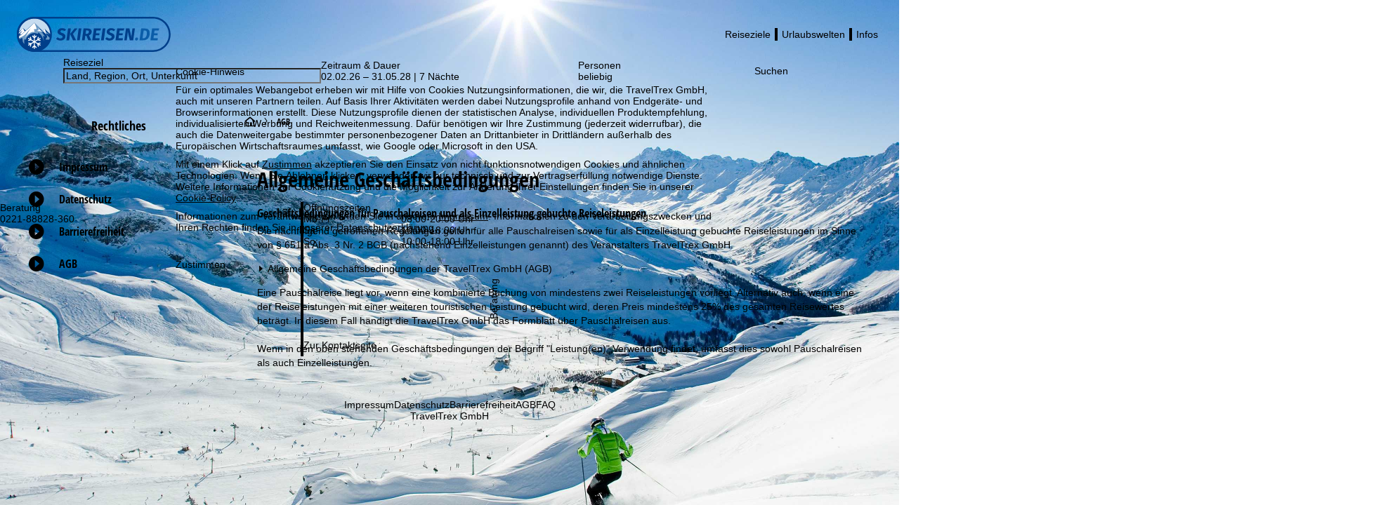

--- FILE ---
content_type: text/html; charset=UTF-8
request_url: https://www.skireisen.de/unternehmen/rechtliches/agb.html
body_size: 62073
content:



                    <!DOCTYPE html>
    <html xmlns="http://www.w3.org/1999/xhtml" class="no-js" dir="ltr" lang="de">
    <head>
        <script>performance.mark('html:start');</script>

        <meta charset="UTF-8">
        <meta http-equiv="x-ua-compatible" content="IE=edge,chrome=1">
        <meta name="viewport" content="width=device-width, initial-scale=1.0">
        <meta name="revisit-after" content="2 days"/>

                                
                            <title>AGB - Allgemeine Geschäftsbedingungen - SnowTrex</title>
            
                            <meta name="description" content="AGB - Allgemeine Geschäftsbedingungen - SnowTrex - Skiurlaub & Winterurlaub günstig buchen: Skireisen inkl. Skipass in bis zu 2.500 Unterkünften & 500 Orten!">
            
                            <meta name="robots" content="noindex, nofollow"/>
                    

        

                            
        

            <link rel="shortcut icon" type="image/x-icon" href="//d11syb1cddzdrh.cloudfront.net/partner/sh/img/favicon.ico">

<meta name="google-site-verification" content="LVjpzdl6jM_CJWyVwELnUa7Lngsbrr54-C8kIaf3Akc" /><meta property="fb:admins" content="100001173997897"/><meta property="fb:admins" content="1178838601"/><meta name="majestic-site-verification" content="MJ12_97ed7ff1-353d-470b-ad58-a0208701cc40"><meta name="msvalidate.01" content="2E7B2B5BD9F6D2591A19EEF990444117"/><meta name="p:domain_verify" content="e828563c35b280a481f6cd6fdb69509b"/>

    
<!-- Empty header for affiliate 1325 -->


                    <style>
                                @layer reset, webzwei, base, tokens, recipes;
            </style>
        
    
    <style>
                                                
                @font-face {
            font-family: 'opensans_regular';
            src: url('//di37gf5astgvt.cloudfront.net/0593a36234/theme/hybrid/fonts/opensans/latin-ext/open-sans-v18-latin-ext_latin-regular.eot');
            src: url('//di37gf5astgvt.cloudfront.net/0593a36234/theme/hybrid/fonts/opensans/latin-ext/open-sans-v18-latin-ext_latin-regular.eot?#iefix') format('embedded-opentype'),
            url('//di37gf5astgvt.cloudfront.net/0593a36234/theme/hybrid/fonts/opensans/latin-ext/open-sans-v18-latin-ext_latin-regular.woff2') format('woff2'),
            url('//di37gf5astgvt.cloudfront.net/0593a36234/theme/hybrid/fonts/opensans/latin-ext/open-sans-v18-latin-ext_latin-regular.woff') format('woff'),
            url('//di37gf5astgvt.cloudfront.net/0593a36234/theme/hybrid/fonts/opensans/latin-ext/open-sans-v18-latin-ext_latin-regular.ttf') format('truetype'),
            url('//di37gf5astgvt.cloudfront.net/0593a36234/theme/hybrid/fonts/opensans/latin-ext/open-sans-v18-latin-ext_latin-regular.svg#open_sansregular') format('svg');
            font-weight: normal;
            font-style: normal;
            font-display: swap;
        }

                                                        
                @font-face {
            font-family: 'opensans_bold';
            src: url('//di37gf5astgvt.cloudfront.net/0593a36234/theme/hybrid/fonts/opensans/latin-ext/open-sans-v18-latin-ext_latin-700.eot');
            src: url('//di37gf5astgvt.cloudfront.net/0593a36234/theme/hybrid/fonts/opensans/latin-ext/open-sans-v18-latin-ext_latin-700.eot?#iefix') format('embedded-opentype'),
            url('//di37gf5astgvt.cloudfront.net/0593a36234/theme/hybrid/fonts/opensans/latin-ext/open-sans-v18-latin-ext_latin-700.woff2') format('woff2'),
            url('//di37gf5astgvt.cloudfront.net/0593a36234/theme/hybrid/fonts/opensans/latin-ext/open-sans-v18-latin-ext_latin-700.woff') format('woff'),
            url('//di37gf5astgvt.cloudfront.net/0593a36234/theme/hybrid/fonts/opensans/latin-ext/open-sans-v18-latin-ext_latin-700.ttf') format('truetype'),
            url('//di37gf5astgvt.cloudfront.net/0593a36234/theme/hybrid/fonts/opensans/latin-ext/open-sans-v18-latin-ext_latin-700.svg#open_sansbold') format('svg');
            font-weight: normal;
            font-style: normal;
            font-display: swap;
        }

                                                        
                @font-face {
            font-family: 'opensans_semibold';
            src: url('//di37gf5astgvt.cloudfront.net/0593a36234/theme/hybrid/fonts/opensans/latin-ext/open-sans-v18-latin-ext_latin-600.eot');
            src: url('//di37gf5astgvt.cloudfront.net/0593a36234/theme/hybrid/fonts/opensans/latin-ext/open-sans-v18-latin-ext_latin-600.eot?#iefix') format('embedded-opentype'),
            url('//di37gf5astgvt.cloudfront.net/0593a36234/theme/hybrid/fonts/opensans/latin-ext/open-sans-v18-latin-ext_latin-600.woff2') format('woff2'),
            url('//di37gf5astgvt.cloudfront.net/0593a36234/theme/hybrid/fonts/opensans/latin-ext/open-sans-v18-latin-ext_latin-600.woff') format('woff'),
            url('//di37gf5astgvt.cloudfront.net/0593a36234/theme/hybrid/fonts/opensans/latin-ext/open-sans-v18-latin-ext_latin-600.ttf') format('truetype'),
            url('//di37gf5astgvt.cloudfront.net/0593a36234/theme/hybrid/fonts/opensans/latin-ext/open-sans-v18-latin-ext_latin-600.svg#open_sanssemibold') format('svg');
            font-weight: normal;
            font-style: normal;
            font-display: swap;
        }

                                                        
                @font-face {
            font-family: 'opensanscondensed_bold';
            src: url('//di37gf5astgvt.cloudfront.net/0593a36234/theme/hybrid/fonts/opensanscondensed/latin-ext/open-sans-condensed-v15-latin-ext_latin-700.eot');
            src: url('//di37gf5astgvt.cloudfront.net/0593a36234/theme/hybrid/fonts/opensanscondensed/latin-ext/open-sans-condensed-v15-latin-ext_latin-700.eot?#iefix') format('embedded-opentype'),
            url('//di37gf5astgvt.cloudfront.net/0593a36234/theme/hybrid/fonts/opensanscondensed/latin-ext/open-sans-condensed-v15-latin-ext_latin-700.woff2') format('woff2'),
            url('//di37gf5astgvt.cloudfront.net/0593a36234/theme/hybrid/fonts/opensanscondensed/latin-ext/open-sans-condensed-v15-latin-ext_latin-700.woff') format('woff'),
            url('//di37gf5astgvt.cloudfront.net/0593a36234/theme/hybrid/fonts/opensanscondensed/latin-ext/open-sans-condensed-v15-latin-ext_latin-700.ttf') format('truetype'),
            url('//di37gf5astgvt.cloudfront.net/0593a36234/theme/hybrid/fonts/opensanscondensed/latin-ext/open-sans-condensed-v15-latin-ext_latin-700.svg#open_sans_condensedbold') format('svg');
            font-weight: normal;
            font-style: normal;
            font-display: swap;
        }

                                                        
                @font-face {
            font-family: 'trexiconsV2';
            src: url('//di37gf5astgvt.cloudfront.net/0593a36234/theme/hybrid/fonts/icons/trexiconsV2.eot');
            src: url('//di37gf5astgvt.cloudfront.net/0593a36234/theme/hybrid/fonts/icons/trexiconsV2.eot?#iefix') format('embedded-opentype'),
            url('//di37gf5astgvt.cloudfront.net/0593a36234/theme/hybrid/fonts/icons/trexiconsV2.woff2') format('woff2'),
            url('//di37gf5astgvt.cloudfront.net/0593a36234/theme/hybrid/fonts/icons/trexiconsV2.woff') format('woff'),
            url('//di37gf5astgvt.cloudfront.net/0593a36234/theme/hybrid/fonts/icons/trexiconsV2.ttf') format('truetype'),
            url('//di37gf5astgvt.cloudfront.net/0593a36234/theme/hybrid/fonts/icons/trexiconsV2.svg#trexiconsV2') format('svg');
            font-weight: normal;
            font-style: normal;
            font-display: swap;
        }

                                                        
                @font-face {
            font-family: 'trexcountries';
            src: url('//di37gf5astgvt.cloudfront.net/0593a36234/theme/hybrid/fonts/countries/trexcountries.eot');
            src: url('//di37gf5astgvt.cloudfront.net/0593a36234/theme/hybrid/fonts/countries/trexcountries.eot?#iefix') format('embedded-opentype'),
            url('//di37gf5astgvt.cloudfront.net/0593a36234/theme/hybrid/fonts/countries/trexcountries.woff2') format('woff2'),
            url('//di37gf5astgvt.cloudfront.net/0593a36234/theme/hybrid/fonts/countries/trexcountries.woff') format('woff'),
            url('//di37gf5astgvt.cloudfront.net/0593a36234/theme/hybrid/fonts/countries/trexcountries.ttf') format('truetype'),
            url('//di37gf5astgvt.cloudfront.net/0593a36234/theme/hybrid/fonts/countries/trexcountries.svg#trexcountries') format('svg');
            font-weight: normal;
            font-style: normal;
            font-display: swap;
        }

                    </style>


                    
            <link rel="modulepreload" as="script" crossorigin href="https://d35q2nrj7n483q.cloudfront.net/2026-01-29_1704-master-1899/client/assets/HeaderContainer-ClYoX99_.js">
<link rel="modulepreload" as="script" crossorigin href="https://d35q2nrj7n483q.cloudfront.net/2026-01-29_1704-master-1899/client/entry.js">
<link rel="modulepreload" as="script" crossorigin href="https://d35q2nrj7n483q.cloudfront.net/2026-01-29_1704-master-1899/client/assets/LayoutPart-JZuDLnmx.js">
<link rel="modulepreload" as="script" crossorigin href="https://d35q2nrj7n483q.cloudfront.net/2026-01-29_1704-master-1899/client/assets/TrexIcon-DLK1vZ0Z.js">
<link rel="modulepreload" as="script" crossorigin href="https://d35q2nrj7n483q.cloudfront.net/2026-01-29_1704-master-1899/client/assets/Divider-Ashcn1VJ.js">
<link rel="modulepreload" as="script" crossorigin href="https://d35q2nrj7n483q.cloudfront.net/2026-01-29_1704-master-1899/client/assets/link-box-C8mT65zB.js">
<link rel="modulepreload" as="script" crossorigin href="https://d35q2nrj7n483q.cloudfront.net/2026-01-29_1704-master-1899/client/assets/Popover-GIksW_RN.js">
<link rel="modulepreload" as="script" crossorigin href="https://d35q2nrj7n483q.cloudfront.net/2026-01-29_1704-master-1899/client/assets/Button-BbDBH9oK.js">
<link rel="modulepreload" as="script" crossorigin href="https://d35q2nrj7n483q.cloudfront.net/2026-01-29_1704-master-1899/client/assets/Text-DWY7Y0rq.js">
<link rel="modulepreload" as="script" crossorigin href="https://d35q2nrj7n483q.cloudfront.net/2026-01-29_1704-master-1899/client/assets/VerticalList-DVZGhayR.js">
<link rel="modulepreload" as="script" crossorigin href="https://d35q2nrj7n483q.cloudfront.net/2026-01-29_1704-master-1899/client/assets/Image-BgeEaBcW.js">
<link rel="modulepreload" as="script" crossorigin href="https://d35q2nrj7n483q.cloudfront.net/2026-01-29_1704-master-1899/client/assets/v-stack-BzNqr6ca.js">
<link rel="modulepreload" as="script" crossorigin href="https://d35q2nrj7n483q.cloudfront.net/2026-01-29_1704-master-1899/client/assets/grid-DrPm91q7.js">
<link rel="modulepreload" as="script" crossorigin href="https://d35q2nrj7n483q.cloudfront.net/2026-01-29_1704-master-1899/client/assets/grid-item-By6gp_lR.js">
<link rel="modulepreload" as="script" crossorigin href="https://d35q2nrj7n483q.cloudfront.net/2026-01-29_1704-master-1899/client/assets/AccordionWrapper-Cxz-Tz3v.js">
<link rel="modulepreload" as="script" crossorigin href="https://d35q2nrj7n483q.cloudfront.net/2026-01-29_1704-master-1899/client/assets/HtmlParser-BT5yjVFM.js">
<link rel="modulepreload" as="script" crossorigin href="https://d35q2nrj7n483q.cloudfront.net/2026-01-29_1704-master-1899/client/assets/Tooltip-BWlf1rkx.js">
<link rel="modulepreload" as="script" crossorigin href="https://d35q2nrj7n483q.cloudfront.net/2026-01-29_1704-master-1899/client/assets/icons-UF8qyuu1.js">
<link rel="modulepreload" as="script" crossorigin href="https://d35q2nrj7n483q.cloudfront.net/2026-01-29_1704-master-1899/client/assets/HorizontalList-BZM7smvP.js">
<link rel="modulepreload" as="script" crossorigin href="https://d35q2nrj7n483q.cloudfront.net/2026-01-29_1704-master-1899/client/assets/h-stack-BnpN0q8b.js">
<link rel="modulepreload" as="script" crossorigin href="https://d35q2nrj7n483q.cloudfront.net/2026-01-29_1704-master-1899/client/assets/Panel-XQEUB6Sq.js">
<link rel="modulepreload" as="script" crossorigin href="https://d35q2nrj7n483q.cloudfront.net/2026-01-29_1704-master-1899/client/assets/LazyHydrateWrapper-C8dE-dpx.js">
<link rel="modulepreload" as="script" crossorigin href="https://d35q2nrj7n483q.cloudfront.net/2026-01-29_1704-master-1899/client/assets/visually-hidden-CAgktIpw.js">
<link rel="modulepreload" as="script" crossorigin href="https://d35q2nrj7n483q.cloudfront.net/2026-01-29_1704-master-1899/client/assets/Dropdown-Co5yMzSZ.js">
<link rel="modulepreload" as="script" crossorigin href="https://d35q2nrj7n483q.cloudfront.net/2026-01-29_1704-master-1899/client/assets/useResize-CLy0Xy2p.js">
<link rel="modulepreload" as="script" crossorigin href="https://d35q2nrj7n483q.cloudfront.net/2026-01-29_1704-master-1899/client/assets/SchemaData-3-6ekSTk.js">
<link rel="modulepreload" as="script" crossorigin href="https://d35q2nrj7n483q.cloudfront.net/2026-01-29_1704-master-1899/client/assets/Banner-BFWsI2cM.js">
<link rel="modulepreload" as="script" crossorigin href="https://d35q2nrj7n483q.cloudfront.net/2026-01-29_1704-master-1899/client/assets/index.browser.esm-Bb5IbHx5.js">
<link rel="modulepreload" as="script" crossorigin href="https://d35q2nrj7n483q.cloudfront.net/2026-01-29_1704-master-1899/client/assets/create-recipe-context-DNrD2H2O.js">
<link rel="modulepreload" as="script" crossorigin href="https://d35q2nrj7n483q.cloudfront.net/2026-01-29_1704-master-1899/client/assets/index-CZ8ZGiyv.js">
<link rel="modulepreload" as="script" crossorigin href="https://d35q2nrj7n483q.cloudfront.net/2026-01-29_1704-master-1899/client/assets/stack-fwmI01qr.js">
<link rel="modulepreload" as="script" crossorigin href="https://d35q2nrj7n483q.cloudfront.net/2026-01-29_1704-master-1899/client/assets/attr-CEe9PajU.js">
<link rel="modulepreload" as="script" crossorigin href="https://d35q2nrj7n483q.cloudfront.net/2026-01-29_1704-master-1899/client/assets/AffiliateFooterContainer-CXhw2alj.js">
<link rel="modulepreload" as="script" crossorigin href="https://d35q2nrj7n483q.cloudfront.net/2026-01-29_1704-master-1899/client/assets/FooterContainer-DfMjslrf.js">
<link rel="modulepreload" as="script" crossorigin href="https://d35q2nrj7n483q.cloudfront.net/2026-01-29_1704-master-1899/client/assets/SearchGroupContainer-CA9U2hlA.js">
<link rel="modulepreload" as="script" crossorigin href="https://d35q2nrj7n483q.cloudfront.net/2026-01-29_1704-master-1899/client/assets/SearchProvider-Ekbl0OjY.js">
<link rel="modulepreload" as="script" crossorigin href="https://d35q2nrj7n483q.cloudfront.net/2026-01-29_1704-master-1899/client/assets/InputField-DVI_r0yz.js">
<link rel="modulepreload" as="script" crossorigin href="https://d35q2nrj7n483q.cloudfront.net/2026-01-29_1704-master-1899/client/assets/use-token-CVM5cfxr.js">
<link rel="modulepreload" as="script" crossorigin href="https://d35q2nrj7n483q.cloudfront.net/2026-01-29_1704-master-1899/client/assets/Checkbox-CdxIV6sV.js">
<link rel="modulepreload" as="script" crossorigin href="https://d35q2nrj7n483q.cloudfront.net/2026-01-29_1704-master-1899/client/assets/DestinationHeader-CpkdS15x.js">
<link rel="modulepreload" as="script" crossorigin href="https://d35q2nrj7n483q.cloudfront.net/2026-01-29_1704-master-1899/client/assets/CookieConsentContainer-C4Z9E7Av.js">
<link rel="modulepreload" as="script" crossorigin href="https://d35q2nrj7n483q.cloudfront.net/2026-01-29_1704-master-1899/client/assets/TrackingContainer-DRiDGz8q.js">
<link rel="modulepreload" as="script" crossorigin href="https://d35q2nrj7n483q.cloudfront.net/2026-01-29_1704-master-1899/client/assets/ExperimentSettingsContainer-CD3U0oiq.js">
<link rel="modulepreload" as="script" crossorigin href="https://d35q2nrj7n483q.cloudfront.net/2026-01-29_1704-master-1899/client/assets/SupportSliderContainer-B8d8I8dk.js">
<link rel="modulepreload" as="script" crossorigin href="https://d35q2nrj7n483q.cloudfront.net/2026-01-29_1704-master-1899/client/assets/center-DWbi4cql.js">
             <!-- ssr head -->
            
            
            
            <style data-emotion="css-global 0"></style><style data-emotion="css-global feuijp-var(--tt-colors-content-headline)-var(--tt-colors-content-headline-inverse)-var(--tt-text-transforms-none)">:where(.tt-webdrei-component:not(#SearchResultsContainer)){line-height:1.5;--font-fallback:ui-sans-serif,system-ui,-apple-system,BlinkMacSystemFont,'Segoe UI',Roboto,'Helvetica Neue',Arial,'Noto Sans',sans-serif,'Apple Color Emoji','Segoe UI Emoji','Segoe UI Symbol','Noto Color Emoji';-webkit-text-size-adjust:100%;-webkit-font-smoothing:antialiased;-moz-osx-font-smoothing:grayscale;text-rendering:optimizeLegibility;touch-action:manipulation;-moz-tab-size:4;tab-size:4;font-family:var(--global-font-body, var(--font-fallback));}:where(.tt-webdrei-component:not(#SearchResultsContainer)) *{margin:0px;padding:0px;font:inherit;word-wrap:break-word;-webkit-tap-highlight-color:transparent;}:where(.tt-webdrei-component:not(#SearchResultsContainer)) *,:where(.tt-webdrei-component:not(#SearchResultsContainer)) *::before,:where(.tt-webdrei-component:not(#SearchResultsContainer)) *::after,:where(.tt-webdrei-component:not(#SearchResultsContainer)) *::backdrop{box-sizing:border-box;border-width:0px;border-style:solid;border-color:var(--global-color-border, currentColor);}:where(.tt-webdrei-component:not(#SearchResultsContainer)) hr{height:0px;color:inherit;border-top-width:1px;}:where(.tt-webdrei-component:not(#SearchResultsContainer)) body{min-height:100dvh;position:relative;}:where(.tt-webdrei-component:not(#SearchResultsContainer)) img{border-style:none;}:where(.tt-webdrei-component:not(#SearchResultsContainer)) img,:where(.tt-webdrei-component:not(#SearchResultsContainer)) svg,:where(.tt-webdrei-component:not(#SearchResultsContainer)) video,:where(.tt-webdrei-component:not(#SearchResultsContainer)) canvas,:where(.tt-webdrei-component:not(#SearchResultsContainer)) audio,:where(.tt-webdrei-component:not(#SearchResultsContainer)) iframe,:where(.tt-webdrei-component:not(#SearchResultsContainer)) embed,:where(.tt-webdrei-component:not(#SearchResultsContainer)) object{display:block;vertical-align:middle;}:where(.tt-webdrei-component:not(#SearchResultsContainer)) iframe{border:none;}:where(.tt-webdrei-component:not(#SearchResultsContainer)) img,:where(.tt-webdrei-component:not(#SearchResultsContainer)) video{max-width:100%;height:auto;}:where(.tt-webdrei-component:not(#SearchResultsContainer)) p,:where(.tt-webdrei-component:not(#SearchResultsContainer)) h1,:where(.tt-webdrei-component:not(#SearchResultsContainer)) h2,:where(.tt-webdrei-component:not(#SearchResultsContainer)) h3,:where(.tt-webdrei-component:not(#SearchResultsContainer)) h4,:where(.tt-webdrei-component:not(#SearchResultsContainer)) h5,:where(.tt-webdrei-component:not(#SearchResultsContainer)) h6{overflow-wrap:break-word;}:where(.tt-webdrei-component:not(#SearchResultsContainer)) ol,:where(.tt-webdrei-component:not(#SearchResultsContainer)) ul{list-style:none;}:where(.tt-webdrei-component:not(#SearchResultsContainer)) code,:where(.tt-webdrei-component:not(#SearchResultsContainer)) kbd,:where(.tt-webdrei-component:not(#SearchResultsContainer)) pre,:where(.tt-webdrei-component:not(#SearchResultsContainer)) samp{font-size:1em;}:where(.tt-webdrei-component:not(#SearchResultsContainer)) button,:where(.tt-webdrei-component:not(#SearchResultsContainer)) [type='button'],:where(.tt-webdrei-component:not(#SearchResultsContainer)) [type='reset'],:where(.tt-webdrei-component:not(#SearchResultsContainer)) [type='submit']{-webkit-appearance:button;background-color:transparent;background-image:none;}:where(.tt-webdrei-component:not(#SearchResultsContainer)) button,:where(.tt-webdrei-component:not(#SearchResultsContainer)) input,:where(.tt-webdrei-component:not(#SearchResultsContainer)) optgroup,:where(.tt-webdrei-component:not(#SearchResultsContainer)) select,:where(.tt-webdrei-component:not(#SearchResultsContainer)) textarea{color:inherit;}:where(.tt-webdrei-component:not(#SearchResultsContainer)) button,:where(.tt-webdrei-component:not(#SearchResultsContainer)) select{text-transform:none;}:where(.tt-webdrei-component:not(#SearchResultsContainer)) table{text-indent:0px;border-color:inherit;border-collapse:collapse;}:where(.tt-webdrei-component:not(#SearchResultsContainer)) *::-webkit-input-placeholder{opacity:unset;color:#9ca3af;-webkit-user-select:none;-moz-user-select:none;-ms-user-select:none;user-select:none;}:where(.tt-webdrei-component:not(#SearchResultsContainer)) *::-moz-placeholder{opacity:unset;color:#9ca3af;-webkit-user-select:none;-moz-user-select:none;-ms-user-select:none;user-select:none;}:where(.tt-webdrei-component:not(#SearchResultsContainer)) *:-ms-input-placeholder{opacity:unset;color:#9ca3af;-webkit-user-select:none;-moz-user-select:none;-ms-user-select:none;user-select:none;}:where(.tt-webdrei-component:not(#SearchResultsContainer)) *::placeholder{opacity:unset;color:#9ca3af;-webkit-user-select:none;-moz-user-select:none;-ms-user-select:none;user-select:none;}:where(.tt-webdrei-component:not(#SearchResultsContainer)) textarea{resize:vertical;}:where(.tt-webdrei-component:not(#SearchResultsContainer)) summary{display:-webkit-box;display:-webkit-list-item;display:-ms-list-itembox;display:list-item;}:where(.tt-webdrei-component:not(#SearchResultsContainer)) small{font-size:80%;}:where(.tt-webdrei-component:not(#SearchResultsContainer)) sub,:where(.tt-webdrei-component:not(#SearchResultsContainer)) sup{font-size:75%;line-height:0;position:relative;vertical-align:baseline;}:where(.tt-webdrei-component:not(#SearchResultsContainer)) sub{bottom:-0.25em;}:where(.tt-webdrei-component:not(#SearchResultsContainer)) sup{top:-0.5em;}:where(.tt-webdrei-component:not(#SearchResultsContainer)) dialog{padding:0px;}:where(.tt-webdrei-component:not(#SearchResultsContainer)) a{color:inherit;-webkit-text-decoration:inherit;text-decoration:inherit;}:where(.tt-webdrei-component:not(#SearchResultsContainer)) abbr:where([title]){-webkit-text-decoration:underline dotted;text-decoration:underline dotted;}:where(.tt-webdrei-component:not(#SearchResultsContainer)) b,:where(.tt-webdrei-component:not(#SearchResultsContainer)) strong{font-weight:bolder;}:where(.tt-webdrei-component:not(#SearchResultsContainer)) code,:where(.tt-webdrei-component:not(#SearchResultsContainer)) kbd,:where(.tt-webdrei-component:not(#SearchResultsContainer)) samp,:where(.tt-webdrei-component:not(#SearchResultsContainer)) pre{font-size:1em;--font-mono-fallback:ui-monospace,SFMono-Regular,Menlo,Monaco,Consolas,'Liberation Mono','Courier New';font-family:var(--global-font-mono, var(--font-mono-fallback));}:where(.tt-webdrei-component:not(#SearchResultsContainer)) input[type="text"],:where(.tt-webdrei-component:not(#SearchResultsContainer)) input[type="email"],:where(.tt-webdrei-component:not(#SearchResultsContainer)) input[type="search"],:where(.tt-webdrei-component:not(#SearchResultsContainer)) input[type="password"]{-webkit-appearance:none;-moz-appearance:none;}:where(.tt-webdrei-component:not(#SearchResultsContainer)) input[type='search']{-webkit-appearance:textfield;outline-offset:-2px;}:where(.tt-webdrei-component:not(#SearchResultsContainer))::-webkit-search-decoration,:where(.tt-webdrei-component:not(#SearchResultsContainer))::-webkit-search-cancel-button{-webkit-appearance:none;}:where(.tt-webdrei-component:not(#SearchResultsContainer))::-webkit-file-upload-button{-webkit-appearance:button;font:inherit;}:where(.tt-webdrei-component:not(#SearchResultsContainer)) input[type="number"]::-webkit-inner-spin-button,:where(.tt-webdrei-component:not(#SearchResultsContainer)) input[type="number"]::-webkit-outer-spin-button{height:auto;}:where(.tt-webdrei-component:not(#SearchResultsContainer)) input[type='number']{-moz-appearance:textfield;}:where(.tt-webdrei-component:not(#SearchResultsContainer)):-moz-ui-invalid{box-shadow:none;}:where(.tt-webdrei-component:not(#SearchResultsContainer)):-moz-focusring{outline:auto;}:where(.tt-webdrei-component:not(#SearchResultsContainer)) [hidden]:where(:not([hidden='until-found'])){display:none!important;}@-webkit-keyframes spin{0%{-webkit-transform:rotate(0deg);-moz-transform:rotate(0deg);-ms-transform:rotate(0deg);transform:rotate(0deg);}100%{-webkit-transform:rotate(360deg);-moz-transform:rotate(360deg);-ms-transform:rotate(360deg);transform:rotate(360deg);}}@keyframes spin{0%{-webkit-transform:rotate(0deg);-moz-transform:rotate(0deg);-ms-transform:rotate(0deg);transform:rotate(0deg);}100%{-webkit-transform:rotate(360deg);-moz-transform:rotate(360deg);-ms-transform:rotate(360deg);transform:rotate(360deg);}}@-webkit-keyframes pulse{50%{opacity:0.5;}}@keyframes pulse{50%{opacity:0.5;}}@-webkit-keyframes ping{75%,100%{-webkit-transform:scale(2);-moz-transform:scale(2);-ms-transform:scale(2);transform:scale(2);opacity:0;}}@keyframes ping{75%,100%{-webkit-transform:scale(2);-moz-transform:scale(2);-ms-transform:scale(2);transform:scale(2);opacity:0;}}@-webkit-keyframes bounce{0%,100%{-webkit-transform:translateY(-25%);-moz-transform:translateY(-25%);-ms-transform:translateY(-25%);transform:translateY(-25%);-webkit-animation-timing-function:cubic-bezier(0.8,0,1,1);animation-timing-function:cubic-bezier(0.8,0,1,1);}50%{-webkit-transform:none;-moz-transform:none;-ms-transform:none;transform:none;-webkit-animation-timing-function:cubic-bezier(0,0,0.2,1);animation-timing-function:cubic-bezier(0,0,0.2,1);}}@keyframes bounce{0%,100%{-webkit-transform:translateY(-25%);-moz-transform:translateY(-25%);-ms-transform:translateY(-25%);transform:translateY(-25%);-webkit-animation-timing-function:cubic-bezier(0.8,0,1,1);animation-timing-function:cubic-bezier(0.8,0,1,1);}50%{-webkit-transform:none;-moz-transform:none;-ms-transform:none;transform:none;-webkit-animation-timing-function:cubic-bezier(0,0,0.2,1);animation-timing-function:cubic-bezier(0,0,0.2,1);}}@-webkit-keyframes bg-position{from{-webkit-background-position:var(--animate-from, 1rem) 0;background-position:var(--animate-from, 1rem) 0;}to{-webkit-background-position:var(--animate-to, 0) 0;background-position:var(--animate-to, 0) 0;}}@keyframes bg-position{from{-webkit-background-position:var(--animate-from, 1rem) 0;background-position:var(--animate-from, 1rem) 0;}to{-webkit-background-position:var(--animate-to, 0) 0;background-position:var(--animate-to, 0) 0;}}@-webkit-keyframes position{from{inset-inline-start:var(--animate-from-x);inset-block-start:var(--animate-from-y);}to{inset-inline-start:var(--animate-to-x);inset-block-start:var(--animate-to-y);}}@keyframes position{from{inset-inline-start:var(--animate-from-x);inset-block-start:var(--animate-from-y);}to{inset-inline-start:var(--animate-to-x);inset-block-start:var(--animate-to-y);}}@-webkit-keyframes circular-progress{0%{stroke-dasharray:1,400;stroke-dashoffset:0;}50%{stroke-dasharray:400,400;stroke-dashoffset:-100%;}100%{stroke-dasharray:400,400;stroke-dashoffset:-260%;}}@keyframes circular-progress{0%{stroke-dasharray:1,400;stroke-dashoffset:0;}50%{stroke-dasharray:400,400;stroke-dashoffset:-100%;}100%{stroke-dasharray:400,400;stroke-dashoffset:-260%;}}@-webkit-keyframes expand-height{from{height:0;}to{height:var(--height);}}@keyframes expand-height{from{height:0;}to{height:var(--height);}}@-webkit-keyframes collapse-height{from{height:var(--height);}to{height:0;}}@keyframes collapse-height{from{height:var(--height);}to{height:0;}}@-webkit-keyframes expand-width{from{width:0;}to{width:var(--width);}}@keyframes expand-width{from{width:0;}to{width:var(--width);}}@-webkit-keyframes collapse-width{from{height:var(--width);}to{height:0;}}@keyframes collapse-width{from{height:var(--width);}to{height:0;}}@-webkit-keyframes fade-in{from{opacity:0;}to{opacity:1;}}@keyframes fade-in{from{opacity:0;}to{opacity:1;}}@-webkit-keyframes fade-out{from{opacity:1;}to{opacity:0;}}@keyframes fade-out{from{opacity:1;}to{opacity:0;}}@-webkit-keyframes slide-from-left-full{from{-webkit-translate:-100% 0;-moz-translate:-100% 0;-ms-translate:-100% 0;translate:-100% 0;}to{-webkit-translate:0 0;-moz-translate:0 0;-ms-translate:0 0;translate:0 0;}}@keyframes slide-from-left-full{from{-webkit-translate:-100% 0;-moz-translate:-100% 0;-ms-translate:-100% 0;translate:-100% 0;}to{-webkit-translate:0 0;-moz-translate:0 0;-ms-translate:0 0;translate:0 0;}}@-webkit-keyframes slide-from-right-full{from{-webkit-translate:100% 0;-moz-translate:100% 0;-ms-translate:100% 0;translate:100% 0;}to{-webkit-translate:0 0;-moz-translate:0 0;-ms-translate:0 0;translate:0 0;}}@keyframes slide-from-right-full{from{-webkit-translate:100% 0;-moz-translate:100% 0;-ms-translate:100% 0;translate:100% 0;}to{-webkit-translate:0 0;-moz-translate:0 0;-ms-translate:0 0;translate:0 0;}}@-webkit-keyframes slide-from-top-full{from{-webkit-translate:0 -100%;-moz-translate:0 -100%;-ms-translate:0 -100%;translate:0 -100%;}to{-webkit-translate:0 0;-moz-translate:0 0;-ms-translate:0 0;translate:0 0;}}@keyframes slide-from-top-full{from{-webkit-translate:0 -100%;-moz-translate:0 -100%;-ms-translate:0 -100%;translate:0 -100%;}to{-webkit-translate:0 0;-moz-translate:0 0;-ms-translate:0 0;translate:0 0;}}@-webkit-keyframes slide-from-bottom-full{from{-webkit-translate:0 100%;-moz-translate:0 100%;-ms-translate:0 100%;translate:0 100%;}to{-webkit-translate:0 0;-moz-translate:0 0;-ms-translate:0 0;translate:0 0;}}@keyframes slide-from-bottom-full{from{-webkit-translate:0 100%;-moz-translate:0 100%;-ms-translate:0 100%;translate:0 100%;}to{-webkit-translate:0 0;-moz-translate:0 0;-ms-translate:0 0;translate:0 0;}}@-webkit-keyframes slide-to-left-full{from{-webkit-translate:0 0;-moz-translate:0 0;-ms-translate:0 0;translate:0 0;}to{-webkit-translate:-100% 0;-moz-translate:-100% 0;-ms-translate:-100% 0;translate:-100% 0;}}@keyframes slide-to-left-full{from{-webkit-translate:0 0;-moz-translate:0 0;-ms-translate:0 0;translate:0 0;}to{-webkit-translate:-100% 0;-moz-translate:-100% 0;-ms-translate:-100% 0;translate:-100% 0;}}@-webkit-keyframes slide-to-right-full{from{-webkit-translate:0 0;-moz-translate:0 0;-ms-translate:0 0;translate:0 0;}to{-webkit-translate:100% 0;-moz-translate:100% 0;-ms-translate:100% 0;translate:100% 0;}}@keyframes slide-to-right-full{from{-webkit-translate:0 0;-moz-translate:0 0;-ms-translate:0 0;translate:0 0;}to{-webkit-translate:100% 0;-moz-translate:100% 0;-ms-translate:100% 0;translate:100% 0;}}@-webkit-keyframes slide-to-top-full{from{-webkit-translate:0 0;-moz-translate:0 0;-ms-translate:0 0;translate:0 0;}to{-webkit-translate:0 -100%;-moz-translate:0 -100%;-ms-translate:0 -100%;translate:0 -100%;}}@keyframes slide-to-top-full{from{-webkit-translate:0 0;-moz-translate:0 0;-ms-translate:0 0;translate:0 0;}to{-webkit-translate:0 -100%;-moz-translate:0 -100%;-ms-translate:0 -100%;translate:0 -100%;}}@-webkit-keyframes slide-to-bottom-full{from{-webkit-translate:0 0;-moz-translate:0 0;-ms-translate:0 0;translate:0 0;}to{-webkit-translate:0 100%;-moz-translate:0 100%;-ms-translate:0 100%;translate:0 100%;}}@keyframes slide-to-bottom-full{from{-webkit-translate:0 0;-moz-translate:0 0;-ms-translate:0 0;translate:0 0;}to{-webkit-translate:0 100%;-moz-translate:0 100%;-ms-translate:0 100%;translate:0 100%;}}@-webkit-keyframes slide-from-top{0%{-webkit-translate:0 -0.5rem;-moz-translate:0 -0.5rem;-ms-translate:0 -0.5rem;translate:0 -0.5rem;}to{-webkit-translate:0;-moz-translate:0;-ms-translate:0;translate:0;}}@keyframes slide-from-top{0%{-webkit-translate:0 -0.5rem;-moz-translate:0 -0.5rem;-ms-translate:0 -0.5rem;translate:0 -0.5rem;}to{-webkit-translate:0;-moz-translate:0;-ms-translate:0;translate:0;}}@-webkit-keyframes slide-from-bottom{0%{-webkit-translate:0 0.5rem;-moz-translate:0 0.5rem;-ms-translate:0 0.5rem;translate:0 0.5rem;}to{-webkit-translate:0;-moz-translate:0;-ms-translate:0;translate:0;}}@keyframes slide-from-bottom{0%{-webkit-translate:0 0.5rem;-moz-translate:0 0.5rem;-ms-translate:0 0.5rem;translate:0 0.5rem;}to{-webkit-translate:0;-moz-translate:0;-ms-translate:0;translate:0;}}@-webkit-keyframes slide-from-left{0%{-webkit-translate:-0.5rem 0;-moz-translate:-0.5rem 0;-ms-translate:-0.5rem 0;translate:-0.5rem 0;}to{-webkit-translate:0;-moz-translate:0;-ms-translate:0;translate:0;}}@keyframes slide-from-left{0%{-webkit-translate:-0.5rem 0;-moz-translate:-0.5rem 0;-ms-translate:-0.5rem 0;translate:-0.5rem 0;}to{-webkit-translate:0;-moz-translate:0;-ms-translate:0;translate:0;}}@-webkit-keyframes slide-from-right{0%{-webkit-translate:0.5rem 0;-moz-translate:0.5rem 0;-ms-translate:0.5rem 0;translate:0.5rem 0;}to{-webkit-translate:0;-moz-translate:0;-ms-translate:0;translate:0;}}@keyframes slide-from-right{0%{-webkit-translate:0.5rem 0;-moz-translate:0.5rem 0;-ms-translate:0.5rem 0;translate:0.5rem 0;}to{-webkit-translate:0;-moz-translate:0;-ms-translate:0;translate:0;}}@-webkit-keyframes slide-to-top{0%{-webkit-translate:0;-moz-translate:0;-ms-translate:0;translate:0;}to{-webkit-translate:0 -0.5rem;-moz-translate:0 -0.5rem;-ms-translate:0 -0.5rem;translate:0 -0.5rem;}}@keyframes slide-to-top{0%{-webkit-translate:0;-moz-translate:0;-ms-translate:0;translate:0;}to{-webkit-translate:0 -0.5rem;-moz-translate:0 -0.5rem;-ms-translate:0 -0.5rem;translate:0 -0.5rem;}}@-webkit-keyframes slide-to-bottom{0%{-webkit-translate:0;-moz-translate:0;-ms-translate:0;translate:0;}to{-webkit-translate:0 0.5rem;-moz-translate:0 0.5rem;-ms-translate:0 0.5rem;translate:0 0.5rem;}}@keyframes slide-to-bottom{0%{-webkit-translate:0;-moz-translate:0;-ms-translate:0;translate:0;}to{-webkit-translate:0 0.5rem;-moz-translate:0 0.5rem;-ms-translate:0 0.5rem;translate:0 0.5rem;}}@-webkit-keyframes slide-to-left{0%{-webkit-translate:0;-moz-translate:0;-ms-translate:0;translate:0;}to{-webkit-translate:-0.5rem 0;-moz-translate:-0.5rem 0;-ms-translate:-0.5rem 0;translate:-0.5rem 0;}}@keyframes slide-to-left{0%{-webkit-translate:0;-moz-translate:0;-ms-translate:0;translate:0;}to{-webkit-translate:-0.5rem 0;-moz-translate:-0.5rem 0;-ms-translate:-0.5rem 0;translate:-0.5rem 0;}}@-webkit-keyframes slide-to-right{0%{-webkit-translate:0;-moz-translate:0;-ms-translate:0;translate:0;}to{-webkit-translate:0.5rem 0;-moz-translate:0.5rem 0;-ms-translate:0.5rem 0;translate:0.5rem 0;}}@keyframes slide-to-right{0%{-webkit-translate:0;-moz-translate:0;-ms-translate:0;translate:0;}to{-webkit-translate:0.5rem 0;-moz-translate:0.5rem 0;-ms-translate:0.5rem 0;translate:0.5rem 0;}}@-webkit-keyframes scale-in{from{scale:0.95;}to{scale:1;}}@keyframes scale-in{from{scale:0.95;}to{scale:1;}}@-webkit-keyframes scale-out{from{scale:1;}to{scale:0.95;}}@keyframes scale-out{from{scale:1;}to{scale:0.95;}}html>body{font-family:var(--tt-fonts-general-font);color:var(--tt-colors-content-primary);line-height:var(--tt-line-heights-loose);font-size:14px;}:where(html, .chakra-theme){--tt-aspect-ratios-square:1/1;--tt-aspect-ratios-landscape:4/3;--tt-aspect-ratios-portrait:3/4;--tt-aspect-ratios-wide:16/9;--tt-aspect-ratios-ultrawide:18/5;--tt-aspect-ratios-golden:1.618/1;--tt-animations-spin:spin 1s linear infinite;--tt-animations-ping:ping 1s cubic-bezier(0, 0, 0.2, 1) infinite;--tt-animations-pulse:pulse 2s cubic-bezier(0.4, 0, 0.6, 1) infinite;--tt-animations-bounce:bounce 1s infinite;--tt-blurs-sm:4px;--tt-blurs-md:8px;--tt-blurs-lg:12px;--tt-blurs-xl:16px;--tt-blurs-2xl:24px;--tt-blurs-3xl:40px;--tt-blurs-4xl:64px;--tt-borders-0:0px;--tt-borders-xs:1px solid;--tt-borders-sm:2px solid;--tt-borders-md:3px solid;--tt-borders-lg:4px solid;--tt-borders-xl:5px solid;--tt-borders-sm-accent:2px dashed;--tt-colors-transparent:transparent;--tt-colors-current:currentColor;--tt-colors-black:#09090B;--tt-colors-white:#FFFFFF;--tt-colors-white-alpha-50:rgba(255, 255, 255, 0.04);--tt-colors-white-alpha-100:rgba(255, 255, 255, 0.06);--tt-colors-white-alpha-200:rgba(255, 255, 255, 0.08);--tt-colors-white-alpha-300:rgba(255, 255, 255, 0.16);--tt-colors-white-alpha-400:rgba(255, 255, 255, 0.24);--tt-colors-white-alpha-500:rgba(255, 255, 255, 0.36);--tt-colors-white-alpha-600:rgba(255, 255, 255, 0.48);--tt-colors-white-alpha-700:rgba(255, 255, 255, 0.64);--tt-colors-white-alpha-800:rgba(255, 255, 255, 0.80);--tt-colors-white-alpha-900:rgba(255, 255, 255, 0.92);--tt-colors-white-alpha-950:rgba(255, 255, 255, 0.95);--tt-colors-black-alpha-50:rgba(0, 0, 0, 0.04);--tt-colors-black-alpha-100:rgba(0, 0, 0, 0.06);--tt-colors-black-alpha-200:rgba(0, 0, 0, 0.08);--tt-colors-black-alpha-300:rgba(0, 0, 0, 0.16);--tt-colors-black-alpha-400:rgba(0, 0, 0, 0.24);--tt-colors-black-alpha-500:rgba(0, 0, 0, 0.36);--tt-colors-black-alpha-600:rgba(0, 0, 0, 0.48);--tt-colors-black-alpha-700:rgba(0, 0, 0, 0.64);--tt-colors-black-alpha-800:rgba(0, 0, 0, 0.80);--tt-colors-black-alpha-900:rgba(0, 0, 0, 0.92);--tt-colors-black-alpha-950:rgba(0, 0, 0, 0.95);--tt-colors-gray-50:#fafafa;--tt-colors-gray-100:#f4f4f5;--tt-colors-gray-200:#e4e4e7;--tt-colors-gray-300:#d4d4d8;--tt-colors-gray-400:#a1a1aa;--tt-colors-gray-500:#71717a;--tt-colors-gray-600:#52525b;--tt-colors-gray-700:#3f3f46;--tt-colors-gray-800:#27272a;--tt-colors-gray-900:#18181b;--tt-colors-gray-950:#111111;--tt-colors-red-50:#fef2f2;--tt-colors-red-100:#fee2e2;--tt-colors-red-200:#fecaca;--tt-colors-red-300:#fca5a5;--tt-colors-red-400:#f87171;--tt-colors-red-500:#ef4444;--tt-colors-red-600:#dc2626;--tt-colors-red-700:#991919;--tt-colors-red-800:#511111;--tt-colors-red-900:#300c0c;--tt-colors-red-950:#1f0808;--tt-colors-orange-50:#fff7ed;--tt-colors-orange-100:#ffedd5;--tt-colors-orange-200:#fed7aa;--tt-colors-orange-300:#fdba74;--tt-colors-orange-400:#fb923c;--tt-colors-orange-500:#f97316;--tt-colors-orange-600:#ea580c;--tt-colors-orange-700:#92310a;--tt-colors-orange-800:#6c2710;--tt-colors-orange-900:#3b1106;--tt-colors-orange-950:#220a04;--tt-colors-yellow-50:#fefce8;--tt-colors-yellow-100:#fef9c3;--tt-colors-yellow-200:#fef08a;--tt-colors-yellow-300:#fde047;--tt-colors-yellow-400:#facc15;--tt-colors-yellow-500:#eab308;--tt-colors-yellow-600:#ca8a04;--tt-colors-yellow-700:#845209;--tt-colors-yellow-800:#713f12;--tt-colors-yellow-900:#422006;--tt-colors-yellow-950:#281304;--tt-colors-green-50:#f0fdf4;--tt-colors-green-100:#dcfce7;--tt-colors-green-200:#bbf7d0;--tt-colors-green-300:#86efac;--tt-colors-green-400:#4ade80;--tt-colors-green-500:#22c55e;--tt-colors-green-600:#16a34a;--tt-colors-green-700:#116932;--tt-colors-green-800:#124a28;--tt-colors-green-900:#042713;--tt-colors-green-950:#03190c;--tt-colors-teal-50:#f0fdfa;--tt-colors-teal-100:#ccfbf1;--tt-colors-teal-200:#99f6e4;--tt-colors-teal-300:#5eead4;--tt-colors-teal-400:#2dd4bf;--tt-colors-teal-500:#14b8a6;--tt-colors-teal-600:#0d9488;--tt-colors-teal-700:#0c5d56;--tt-colors-teal-800:#114240;--tt-colors-teal-900:#032726;--tt-colors-teal-950:#021716;--tt-colors-blue-50:#eff6ff;--tt-colors-blue-100:#dbeafe;--tt-colors-blue-200:#bfdbfe;--tt-colors-blue-300:#a3cfff;--tt-colors-blue-400:#60a5fa;--tt-colors-blue-500:#3b82f6;--tt-colors-blue-600:#2563eb;--tt-colors-blue-700:#173da6;--tt-colors-blue-800:#1a3478;--tt-colors-blue-900:#14204a;--tt-colors-blue-950:#0c142e;--tt-colors-cyan-50:#ecfeff;--tt-colors-cyan-100:#cffafe;--tt-colors-cyan-200:#a5f3fc;--tt-colors-cyan-300:#67e8f9;--tt-colors-cyan-400:#22d3ee;--tt-colors-cyan-500:#06b6d4;--tt-colors-cyan-600:#0891b2;--tt-colors-cyan-700:#0c5c72;--tt-colors-cyan-800:#134152;--tt-colors-cyan-900:#072a38;--tt-colors-cyan-950:#051b24;--tt-colors-purple-50:#faf5ff;--tt-colors-purple-100:#f3e8ff;--tt-colors-purple-200:#e9d5ff;--tt-colors-purple-300:#d8b4fe;--tt-colors-purple-400:#c084fc;--tt-colors-purple-500:#a855f7;--tt-colors-purple-600:#9333ea;--tt-colors-purple-700:#641ba3;--tt-colors-purple-800:#4a1772;--tt-colors-purple-900:#2f0553;--tt-colors-purple-950:#1a032e;--tt-colors-pink-50:#fdf2f8;--tt-colors-pink-100:#fce7f3;--tt-colors-pink-200:#fbcfe8;--tt-colors-pink-300:#f9a8d4;--tt-colors-pink-400:#f472b6;--tt-colors-pink-500:#ec4899;--tt-colors-pink-600:#db2777;--tt-colors-pink-700:#a41752;--tt-colors-pink-800:#6d0e34;--tt-colors-pink-900:#45061f;--tt-colors-pink-950:#2c0514;--tt-colors-info-dark:#0a365e;--tt-colors-accent-cheer:#0c5ca5;--tt-colors-subu-accent-1:#0a5090;--tt-colors-subu-accent-2:#083f71;--tt-colors-subu-1:#0e75d3;--tt-colors-subu-2:#0b5da8;--tt-colors-background-page:rgba(233, 244, 252, 0.8);--tt-colors-accent-shout:#d40d13;--tt-colors-accent-shout-active:#b61a1a;--tt-colors-accent-cheer-active:#008ec2;--tt-colors-accent-scream:#ff0004;--tt-colors-accent-talk:#003f8a;--tt-colors-accent-yell:#f16e00;--tt-colors-benefit-dark:#587a20;--tt-colors-benefit-light:#F1FFD0;--tt-colors-benefit-medium:#5e801c;--tt-colors-boxshadow-neutral-3:rgba(51,51,51,0.3);--tt-colors-boxshadow-neutral-4:rgba(51,51,51,0.4);--tt-colors-boxshadow-neutral-5:rgba(51,51,51,0.5);--tt-colors-boxshadow-neutral-6:rgba(51,51,51,0.6);--tt-colors-boxshadow-neutral-7:rgba(51,51,51,0.7);--tt-colors-error-dark:#E8000D;--tt-colors-error-light:#FFEDEE;--tt-colors-error-medium:#FF7077;--tt-colors-favicon-mask-icon-color:#00a0dd;--tt-colors-favicon-ms-application-tile-color:#00a0dd;--tt-colors-favicon-theme-color:#ffffff;--tt-colors-info-light:#eafaff;--tt-colors-info-medium:#5678a3;--tt-colors-neutral-000:#fafafa;--tt-colors-neutral-100:#f5f5f5;--tt-colors-neutral-200:#EDEDED;--tt-colors-neutral-300:#E5E5E5;--tt-colors-neutral-400:#DBDBDB;--tt-colors-neutral-500:#d0d0d0;--tt-colors-neutral-600:#9a9a9a;--tt-colors-neutral-700:#808080;--tt-colors-neutral-800:#595959;--tt-colors-neutral-900:#292929;--tt-colors-offer-regular:#057dbc;--tt-colors-offer-request:#79ada7;--tt-colors-offer-special:#d1348b;--tt-colors-offer-unavailable:#D3D3D3;--tt-colors-overlay-backdrop-default:rgba(0, 0, 0, 0.75);--tt-colors-overlay-card:rgba(255, 255, 255, 0.6);--tt-colors-overlay-content:#333333;--tt-colors-overlay-content-outline:#ffffff;--tt-colors-overlay-image-1:rgba(255, 255, 255, 0.7);--tt-colors-overlay-image-2:rgba(0, 0, 0, 0.5);--tt-colors-overlay-image-content:#333333;--tt-colors-overlay-image-hover:rgba(0, 63, 138, 0.5);--tt-colors-overlay-image-placeholder:rgba(0, 0, 0, 0.1);--tt-colors-slope-level-1:#42910e;--tt-colors-slope-level-2:#1042b5;--tt-colors-slope-level-3:#ff0000;--tt-colors-slope-level-4:#000000;--tt-colors-subu-accent-3:rgba(74, 74, 74, 0.8);--tt-colors-success-dark:#43580E;--tt-colors-success-light:#EDFFD6;--tt-colors-success-medium:#789E19;--tt-colors-travel-category-1:#44C0B9;--tt-colors-travel-category-2:#FC830D;--tt-colors-travel-category-3:#37D3FF;--tt-colors-travel-category-4:#FF4525;--tt-colors-travel-category-5:#D6358D;--tt-colors-travel-category-6:#4B165F;--tt-colors-travel-category-7:#BA7CAF;--tt-colors-travel-category-8:#63C074;--tt-colors-travel-category-9:#ADA485;--tt-colors-warning-dark:#D99A00;--tt-colors-warning-light:#fffcd6;--tt-colors-warning-medium:#e7bc52;--tt-colors-chromatic-000:#f0fcff;--tt-colors-chromatic-100:#e3f8ff;--tt-colors-chromatic-200:#c3deee;--tt-colors-chromatic-300:#a2c3de;--tt-colors-chromatic-400:#82a9cd;--tt-colors-chromatic-500:#618ebc;--tt-colors-chromatic-600:#4174ab;--tt-colors-chromatic-700:#20599b;--tt-colors-chromatic-800:#003f8a;--tt-colors-chromatic-900:#002a5c;--tt-colors-neutral-white:#ffffff;--tt-colors-neutral-black:#000000;--tt-colors-background-page-outer:#f6f6f6;--tt-colors-mail-background:#ffffff;--tt-colors-mail-panel-background-header-dark:#003f8a;--tt-colors-mail-table-background-footer:#e3f8ff;--tt-colors-mail-table-content-accent:#003f8a;--tt-colors-internal-chromatic-alpha80:rgba(255, 0, 0, 0.8);--tt-colors-internal-chromatic-alpha60:rgba(225, 77, 34, 0.6);--tt-colors-external-american-express:#006fcf;--tt-colors-internal-chromatic-alpha10:rgba(255, 0, 0, 0.1);--tt-colors-internal-neutral-alpha95:rgba(246, 246, 246, 0.95);--tt-durations-fastest:50ms;--tt-durations-faster:100ms;--tt-durations-fast:150ms;--tt-durations-moderate:200ms;--tt-durations-slow:300ms;--tt-durations-slower:400ms;--tt-durations-slowest:500ms;--tt-easings-ease-in:cubic-bezier(0.42, 0, 1, 1);--tt-easings-ease-out:cubic-bezier(0, 0, 0.58, 1);--tt-easings-ease-in-out:cubic-bezier(0.42, 0, 0.58, 1);--tt-easings-ease-in-smooth:cubic-bezier(0.32, 0.72, 0, 1);--tt-fonts-heading:Inter,-apple-system,BlinkMacSystemFont,"Segoe UI",Helvetica,Arial,sans-serif,"Apple Color Emoji","Segoe UI Emoji","Segoe UI Symbol";--tt-fonts-body:Inter,-apple-system,BlinkMacSystemFont,"Segoe UI",Helvetica,Arial,sans-serif,"Apple Color Emoji","Segoe UI Emoji","Segoe UI Symbol";--tt-fonts-mono:SFMono-Regular,Menlo,Monaco,Consolas,"Liberation Mono","Courier New",monospace;--tt-fonts-general:Arial,sans-serif;--tt-fonts-brand:opensans_semibold,arial,sans-serif;--tt-fonts-utility:opensans_regular,arial,sans-serif;--tt-fonts-utility-strong:opensans_bold,arial,sans-serif;--tt-font-sizes-3xs:0.625rem;--tt-font-sizes-2xs:0.75rem;--tt-font-sizes-xs:0.875rem;--tt-font-sizes-sm:1rem;--tt-font-sizes-md:1.125rem;--tt-font-sizes-lg:1.25rem;--tt-font-sizes-xl:1.5rem;--tt-font-sizes-2xl:1.625rem;--tt-font-sizes-3xl:1.875rem;--tt-font-sizes-4xl:2.125rem;--tt-font-sizes-5xl:2.25rem;--tt-font-weights-thin:100;--tt-font-weights-extralight:200;--tt-font-weights-light:300;--tt-font-weights-normal:400;--tt-font-weights-medium:500;--tt-font-weights-semibold:600;--tt-font-weights-bold:700;--tt-font-weights-extrabold:800;--tt-font-weights-black:900;--tt-font-weights-regular:400;--tt-letter-spacings-tighter:-0.05em;--tt-letter-spacings-tight:-0.025em;--tt-letter-spacings-wide:0.025em;--tt-letter-spacings-wider:0.05em;--tt-letter-spacings-widest:0.1em;--tt-line-heights-shorter:1.25;--tt-line-heights-short:1.375;--tt-line-heights-moderate:1.5;--tt-line-heights-tall:1.625;--tt-line-heights-taller:2;--tt-line-heights-none:0;--tt-line-heights-tight:1;--tt-line-heights-compact:1.2;--tt-line-heights-loose:1.45;--tt-line-heights-wide:2;--tt-radii-0:0px;--tt-radii-none:0;--tt-radii-2xs:0.0625rem;--tt-radii-xs:2px;--tt-radii-sm:3px;--tt-radii-md:16px;--tt-radii-lg:10px;--tt-radii-xl:0.75rem;--tt-radii-2xl:1rem;--tt-radii-3xl:1.5rem;--tt-radii-4xl:2rem;--tt-radii-full:var(--tt-radii-max);--tt-radii-max:100px;--tt-spacing-0:0px;--tt-spacing-1:4px;--tt-spacing-2:8px;--tt-spacing-3:12px;--tt-spacing-4:16px;--tt-spacing-5:20px;--tt-spacing-6:24px;--tt-spacing-7:28px;--tt-spacing-8:32px;--tt-spacing-9:36px;--tt-spacing-10:40px;--tt-spacing-11:44px;--tt-spacing-12:48px;--tt-spacing-13:52px;--tt-spacing-14:56px;--tt-spacing-15:60px;--tt-spacing-16:4rem;--tt-spacing-20:5rem;--tt-spacing-24:96px;--tt-spacing-28:7rem;--tt-spacing-29:116px;--tt-spacing-32:8rem;--tt-spacing-36:9rem;--tt-spacing-40:10rem;--tt-spacing-44:11rem;--tt-spacing-48:12rem;--tt-spacing-52:13rem;--tt-spacing-56:14rem;--tt-spacing-60:15rem;--tt-spacing-64:16rem;--tt-spacing-72:18rem;--tt-spacing-80:20rem;--tt-spacing-96:24rem;--tt-spacing-0\.5:2px;--tt-spacing-1\.5:6px;--tt-spacing-2\.5:10px;--tt-spacing-3\.5:14px;--tt-spacing-4\.5:1.125rem;--tt-spacing-auto:auto;--tt-spacing-3-responsive:clamp(12px, 3%, 32px);--tt-spacing-4-responsive:clamp(16px, 3%, 32px);--tt-spacing-7\.5:30px;--tt-sizes-1:0.25rem;--tt-sizes-2:0.5rem;--tt-sizes-3:0.75rem;--tt-sizes-4:1rem;--tt-sizes-5:1.25rem;--tt-sizes-6:1.5rem;--tt-sizes-7:1.75rem;--tt-sizes-8:2rem;--tt-sizes-9:2.25rem;--tt-sizes-10:2.5rem;--tt-sizes-11:2.75rem;--tt-sizes-12:3rem;--tt-sizes-14:3.5rem;--tt-sizes-16:4rem;--tt-sizes-20:5rem;--tt-sizes-24:6rem;--tt-sizes-28:7rem;--tt-sizes-32:8rem;--tt-sizes-36:9rem;--tt-sizes-40:10rem;--tt-sizes-44:11rem;--tt-sizes-48:12rem;--tt-sizes-52:13rem;--tt-sizes-56:14rem;--tt-sizes-60:15rem;--tt-sizes-64:16rem;--tt-sizes-72:18rem;--tt-sizes-80:20rem;--tt-sizes-96:24rem;--tt-sizes-3xs:14rem;--tt-sizes-2xs:16rem;--tt-sizes-xs:20rem;--tt-sizes-sm:24rem;--tt-sizes-md:28rem;--tt-sizes-lg:32rem;--tt-sizes-xl:36rem;--tt-sizes-2xl:42rem;--tt-sizes-3xl:48rem;--tt-sizes-4xl:56rem;--tt-sizes-5xl:64rem;--tt-sizes-6xl:72rem;--tt-sizes-7xl:80rem;--tt-sizes-8xl:90rem;--tt-sizes-0\.5:0.125rem;--tt-sizes-1\.5:0.375rem;--tt-sizes-2\.5:0.625rem;--tt-sizes-3\.5:0.875rem;--tt-sizes-4\.5:1.125rem;--tt-sizes-1\/2:50%;--tt-sizes-1\/3:33.333333%;--tt-sizes-2\/3:66.666667%;--tt-sizes-1\/4:25%;--tt-sizes-3\/4:75%;--tt-sizes-1\/5:20%;--tt-sizes-2\/5:40%;--tt-sizes-3\/5:60%;--tt-sizes-4\/5:80%;--tt-sizes-1\/6:16.666667%;--tt-sizes-2\/6:33.333333%;--tt-sizes-3\/6:50%;--tt-sizes-4\/6:66.666667%;--tt-sizes-5\/6:83.333333%;--tt-sizes-1\/12:8.333333%;--tt-sizes-2\/12:16.666667%;--tt-sizes-3\/12:25%;--tt-sizes-4\/12:33.333333%;--tt-sizes-5\/12:41.666667%;--tt-sizes-6\/12:50%;--tt-sizes-7\/12:58.333333%;--tt-sizes-8\/12:66.666667%;--tt-sizes-9\/12:75%;--tt-sizes-10\/12:83.333333%;--tt-sizes-11\/12:91.666667%;--tt-sizes-max:max-content;--tt-sizes-min:min-content;--tt-sizes-fit:fit-content;--tt-sizes-prose:60ch;--tt-sizes-full:100%;--tt-sizes-dvh:100dvh;--tt-sizes-svh:100svh;--tt-sizes-lvh:100lvh;--tt-sizes-dvw:100dvw;--tt-sizes-svw:100svw;--tt-sizes-lvw:100lvw;--tt-sizes-vw:100vw;--tt-sizes-vh:100vh;--tt-sizes-icon-2\.5:0.625rem;--tt-sizes-icon-3:0.75rem;--tt-sizes-icon-4:1rem;--tt-sizes-icon-5:1.25rem;--tt-sizes-icon-6:1.5rem;--tt-sizes-icon-7:1.75rem;--tt-sizes-icon-8:2rem;--tt-sizes-icon-12:3rem;--tt-sizes-icon-20:5rem;--tt-sizes-icon-1:0.25rem;--tt-sizes-icon-1\.5:0.375rem;--tt-sizes-icon-2:0.5rem;--tt-sizes-icon-3\.5:0.875rem;--tt-sizes-icon-4\.5:1.125rem;--tt-sizes-icon-9:2.25rem;--tt-sizes-icon-10:2.5rem;--tt-sizes-icon-11:2.75rem;--tt-sizes-icon-14:3.5rem;--tt-sizes-icon-16:4rem;--tt-sizes-icon-13:3.25rem;--tt-sizes-breakpoint-sm:450px;--tt-sizes-breakpoint-md:570px;--tt-sizes-breakpoint-lg:820px;--tt-sizes-breakpoint-xl:1010px;--tt-sizes-breakpoint-2xl:1010px;--tt-z-index-hide:-1;--tt-z-index-base:0;--tt-z-index-docked:10;--tt-z-index-dropdown:50;--tt-z-index-sticky:1100;--tt-z-index-banner:10;--tt-z-index-overlay:20;--tt-z-index-modal:3000;--tt-z-index-popover:50;--tt-z-index-skip-nav:1600;--tt-z-index-toast:1700;--tt-z-index-tooltip:3000;--tt-z-index-max:2147483647;--tt-z-index-cookieconsent:2258594001;--tt-z-index-ribbon:-10;--tt-z-index-tooltip-grounded:0;--tt-z-index-modal-iframe:3000;--tt-z-index-subu-tab:10;--tt-z-index-sticky-subu:2500;--tt-z-index-sticky-newsletter:2000;--tt-z-index-gallery-overlay:10;--tt-z-index-subu-error-tooltip:20;--tt-z-index-mainmenu-popover:1010;--tt-z-index-subu-popover:1005;--tt-z-index-more-countries-menu:20;--tt-z-index-support-slider:2600;--tt-z-index-autocomplete-menu:100;--tt-z-index-subu-datepicker:60;--tt-z-index-panel-loading:30;--tt-z-index-slider-icon:50;--tt-z-index-filter-note:40;--tt-z-index-subu-input:50;--tt-z-index-header:1010;--tt-z-index-layout-page-outer:5;--tt-cursor-button:pointer;--tt-cursor-checkbox:default;--tt-cursor-disabled:not-allowed;--tt-cursor-menuitem:default;--tt-cursor-option:default;--tt-cursor-radio:default;--tt-cursor-slider:default;--tt-cursor-switch:pointer;--tt-shadows-style-1:0 0 4px;--tt-shadows-none:none;--tt-shadows-style-2:0 3px 4px 0;--tt-shadows-style-3:0 0 5px;--tt-shadows-style-4:0 0 10px;--tt-shadows-style-5:0 0 2px;--tt-shadows-style-border:0 0 0 1px;--tt-shadows-tooltip-style-top:2px 2px 0 0;--tt-shadows-tooltip-style-right:-2px 2px 0 0;--tt-shadows-tooltip-style-bottom:-2px -2px 0 0;--tt-shadows-tooltip-style-left:2px -2px 0 0;--tt-text-transforms-none:none;--tt-text-transforms-accent:uppercase;--tt-assets-page-background:var(--tt-colors-background-page);--tt-breakpoints-sm:450px;--tt-breakpoints-md:570px;--tt-breakpoints-lg:820px;--tt-breakpoints-xl:1010px;--tt-breakpoints-2xl:1010px;--tt-colors-form-content-subu:var(--tt-colors-content-headline-inverse);--tt-colors-content-headline:var(--tt-colors-chromatic-900);--tt-colors-background-benefit:var(--tt-colors-benefit-medium);--tt-colors-background-default:var(--tt-colors-neutral-white);--tt-colors-background-error-dark:var(--tt-colors-error-dark);--tt-colors-background-error-light:var(--tt-colors-error-light);--tt-colors-background-inverse:var(--tt-colors-chromatic-800);--tt-colors-border-accent:var(--tt-colors-accent-talk);--tt-colors-border-divider-1:var(--tt-colors-neutral-300);--tt-colors-border-divider-2:var(--tt-colors-neutral-600);--tt-colors-border-divider-3:var(--tt-colors-neutral-400);--tt-colors-content-accent:var(--tt-colors-accent-talk);--tt-colors-content-benefit:var(--tt-colors-benefit-medium);--tt-colors-content-brand-dark:var(--tt-colors-chromatic-800);--tt-colors-content-brand-light:var(--tt-colors-accent-cheer);--tt-colors-content-cta:var(--tt-colors-accent-shout);--tt-colors-content-disabled:var(--tt-colors-neutral-600);--tt-colors-content-headline-inverse:var(--tt-colors-neutral-white);--tt-colors-content-information:var(--tt-colors-info-dark);--tt-colors-content-inverse:var(--tt-colors-neutral-white);--tt-colors-content-inverse-active:var(--tt-colors-info-light);--tt-colors-content-link:var(--tt-colors-accent-cheer);--tt-colors-content-link-active:var(--tt-colors-info-dark);--tt-colors-content-link-inverse:var(--tt-colors-neutral-white);--tt-colors-content-link-inverse-active:var(--tt-colors-info-light);--tt-colors-content-link-secondary:var(--tt-colors-neutral-900);--tt-colors-content-link-secondary-active:var(--tt-colors-info-dark);--tt-colors-content-neutral-dark:var(--tt-colors-neutral-600);--tt-colors-content-neutral-light:var(--tt-colors-neutral-500);--tt-colors-content-primary:var(--tt-colors-neutral-900);--tt-colors-content-scream:var(--tt-colors-accent-scream);--tt-colors-content-secondary:var(--tt-colors-neutral-600);--tt-colors-content-tip:var(--tt-colors-benefit-medium);--tt-colors-focus-outline:var(--tt-colors-chromatic-800);--tt-colors-form-background:var(--tt-colors-background-default);--tt-colors-form-background-active:var(--tt-colors-chromatic-100);--tt-colors-form-border:var(--tt-colors-neutral-400);--tt-colors-form-border-accent:var(--tt-colors-chromatic-700);--tt-colors-form-border-accent-active:var(--tt-colors-chromatic-800);--tt-colors-form-border-active:var(--tt-colors-neutral-600);--tt-colors-form-border-disabled:var(--tt-colors-neutral-200);--tt-colors-form-border-subu:var(--tt-colors-subu-accent-1);--tt-colors-form-border-subu-active:var(--tt-colors-subu-accent-2);--tt-colors-form-content:var(--tt-colors-neutral-900);--tt-colors-form-content-accent:var(--tt-colors-accent-talk);--tt-colors-form-content-placeholder:var(--tt-colors-neutral-600);--tt-colors-form-error:var(--tt-colors-error-dark);--tt-colors-travel-category-family:var(--tt-colors-travel-category-2);--tt-colors-travel-category-glacier:var(--tt-colors-travel-category-3);--tt-colors-travel-category-low-cost:var(--tt-colors-travel-category-5);--tt-colors-travel-category-luxury:var(--tt-colors-travel-category-6);--tt-colors-travel-category-on-the-piste:var(--tt-colors-travel-category-1);--tt-colors-travel-category-short-breaks:var(--tt-colors-travel-category-4);--tt-colors-travel-category-spa:var(--tt-colors-travel-category-7);--tt-colors-background-default-active-2:var(--tt-colors-chromatic-200);--tt-colors-background-default-active-1:var(--tt-colors-chromatic-100);--tt-colors-background-neutral-1:var(--tt-colors-neutral-100);--tt-colors-background-accent-1:var(--tt-colors-chromatic-000);--tt-colors-background-accent-2:var(--tt-colors-chromatic-100);--tt-colors-background-accent-3:var(--tt-colors-subu-1);--tt-colors-content-benefit-subtle:var(--tt-colors-benefit-medium);--tt-colors-background-neutral-2:var(--tt-colors-neutral-300);--tt-colors-form-background-accent:var(--tt-colors-chromatic-700);--tt-colors-form-background-accent-active:var(--tt-colors-chromatic-800);--tt-colors-internal-background-1:var(--tt-colors-internal-chromatic-alpha80);--tt-colors-internal-background-2:var(--tt-colors-internal-chromatic-alpha60);--tt-colors-internal-background-3:var(--tt-colors-internal-chromatic-alpha10);--tt-colors-autocomplete-category-background:var(--tt-colors-neutral-200);--tt-colors-button-background-benefit:var(--tt-colors-benefit-medium);--tt-colors-button-background-benefit-active:var(--tt-colors-benefit-dark);--tt-colors-button-background-cta:var(--tt-colors-accent-shout);--tt-colors-button-background-cta-active:var(--tt-colors-accent-shout-active);--tt-colors-button-background-disabled:var(--tt-colors-neutral-500);--tt-colors-button-background-filtercategory:var(--tt-colors-neutral-300);--tt-colors-button-background-regular:var(--tt-colors-accent-cheer);--tt-colors-button-background-regular-active:var(--tt-colors-accent-cheer-active);--tt-colors-button-content-filtercategory:var(--tt-colors-content-headline);--tt-colors-classification-content:var(--tt-colors-neutral-800);--tt-colors-classification-filter-content-disabled:var(--tt-colors-neutral-800);--tt-colors-cookieconsent-background:var(--tt-colors-background-default);--tt-colors-datepicker-background-header:var(--tt-colors-accent-cheer);--tt-colors-datepicker-button-background-hover:var(--tt-colors-chromatic-600);--tt-colors-favorite-content-active:var(--tt-colors-accent-scream);--tt-colors-favorite-content-inactive:var(--tt-colors-neutral-600);--tt-colors-filternote-background:var(--tt-colors-accent-yell);--tt-colors-gallerynavigationimage-active:var(--tt-colors-accent-yell);--tt-colors-menutab-background-inactive:var(--tt-colors-background-neutral-1);--tt-colors-modal-background-header:var(--tt-colors-neutral-100);--tt-colors-panel-background-header-dark:var(--tt-colors-chromatic-800);--tt-colors-panel-background-header-light:var(--tt-colors-neutral-200);--tt-colors-popover-background-inner:var(--tt-colors-background-accent-1);--tt-colors-subu-background-gradient-bottom:var(--tt-colors-subu-2);--tt-colors-subu-background-gradient-top:var(--tt-colors-subu-1);--tt-colors-subu-content-form-label:var(--tt-colors-content-headline);--tt-colors-subu-content-label:var(--tt-colors-content-headline-inverse);--tt-colors-subu-infobox-background:var(--tt-colors-background-neutral-1);--tt-colors-subu-tab-background-active:var(--tt-colors-subu-1);--tt-colors-subu-tab-background-inactive:var(--tt-colors-subu-accent-3);--tt-colors-supportslider-background:var(--tt-colors-chromatic-800);--tt-colors-supportslider-border-divider:var(--tt-colors-chromatic-600);--tt-colors-tooltip-border:var(--tt-colors-border-accent);--tt-colors-modal-content-header:var(--tt-colors-content-headline);--tt-colors-accentcontenttile-background-accent:var(--tt-colors-chromatic-800);--tt-colors-accentcontenttile-background-accent-active:var(--tt-colors-chromatic-900);--tt-colors-header-background:var(--tt-colors-background-default);--tt-colors-mainmenu-link:var(--tt-colors-accent-cheer);--tt-colors-mainmenu-link-active:var(--tt-colors-chromatic-800);--tt-colors-headerbanner-background:var(--tt-colors-neutral-white);--tt-colors-headerbanner-content:var(--tt-colors-content-primary);--tt-colors-table-border:var(--tt-colors-border-divider-3);--tt-colors-table-background:var(--tt-colors-background-default);--tt-colors-table-background-footer:var(--tt-colors-chromatic-000);--tt-colors-teaser-icon:var(--tt-colors-accent-cheer);--tt-colors-headermobile-content:var(--tt-colors-accent-cheer);--tt-colors-headermobile-content-active:var(--tt-colors-accent-talk);--tt-colors-layoutpart-header-background:var(--tt-colors-neutral-white);--tt-colors-menutab-background-active:var(--tt-colors-background-neutral-2);--tt-colors-subu-tab-content-inactive:var(--tt-colors-content-inverse);--tt-colors-subu-tab-content-active:var(--tt-colors-content-inverse);--tt-colors-subu-content-form-icon:var(--tt-colors-form-content-accent);--tt-colors-table-border-accent:var(--tt-colors-background-inverse);--tt-colors-table-background-header-dark:var(--tt-colors-background-inverse);--tt-colors-table-content-header-dark:var(--tt-colors-content-inverse);--tt-colors-table-content-footer:var(--tt-colors-content-accent);--tt-colors-table-background-header:var(--tt-colors-neutral-100);--tt-colors-table-content-header:var(--tt-colors-content-primary);--tt-colors-table-content-accent:var(--tt-colors-content-accent);--tt-colors-accentcontenttile-background-cta:var(--tt-colors-accent-shout);--tt-colors-accentcontenttile-content-cta:var(--tt-colors-content-inverse);--tt-colors-accentcontenttile-background-cta-active:var(--tt-colors-accent-shout-active);--tt-colors-internal-background-headline-info-panel:var(--tt-colors-internal-background-2);--tt-colors-internal-background-env-banner:var(--tt-colors-internal-background-1);--tt-colors-internal-background-info-panel:var(--tt-colors-internal-neutral-alpha95);--tt-colors-internal-background-placeholder:var(--tt-colors-internal-background-3);--tt-colors-internal-background-placeholder-title:var(--tt-colors-internal-background-1);--tt-shadows-page:var(--tt-shadows-none) var(--tt-colors-boxshadow-neutral-4);--tt-shadows-preset-card-elevated:var(--tt-shadows-style-1) var(--tt-colors-boxshadow-neutral-3);--tt-shadows-preset-card-elevated-active:var(--tt-shadows-style-1) var(--tt-colors-boxshadow-neutral-4);--tt-shadows-preset-form-elevated:var(--tt-shadows-style-1) var(--tt-colors-boxshadow-neutral-3);--tt-shadows-preset-form-elevated-active:var(--tt-shadows-style-1) var(--tt-colors-boxshadow-neutral-3);--tt-shadows-preset-banner-elevated:var(--tt-shadows-style-4) var(--tt-colors-boxshadow-neutral-7);--tt-shadows-cookieconsent:var(--tt-shadows-style-3) var(--tt-colors-boxshadow-neutral-7);--tt-shadows-more-countries-menu:var(--tt-shadows-style-2) var(--tt-colors-boxshadow-neutral-3);--tt-shadows-modal:var(--tt-shadows-style-3) var(--tt-colors-boxshadow-neutral-7);--tt-shadows-ribbon:var(--tt-shadows-style-5) var(--tt-colors-boxshadow-neutral-5);--tt-shadows-header-minimal:var(--tt-shadows-style-1) var(--tt-colors-boxshadow-neutral-7);--tt-shadows-uigraphic-flag-border:var(--tt-shadows-style-border) var(--tt-colors-neutral-300);--tt-shadows-tooltip-arrow-border-top:var(--tt-shadows-tooltip-style-top) var(--tt-colors-tooltip-border);--tt-shadows-tooltip-arrow-border-right:var(--tt-shadows-tooltip-style-right) var(--tt-colors-tooltip-border);--tt-shadows-tooltip-arrow-border-bottom:var(--tt-shadows-tooltip-style-bottom) var(--tt-colors-tooltip-border);--tt-shadows-tooltip-arrow-border-left:var(--tt-shadows-tooltip-style-left) var(--tt-colors-tooltip-border);--tt-radii-l1:var(--tt-radii-xs);--tt-radii-l2:var(--tt-radii-sm);--tt-radii-l3:var(--tt-radii-md);--tt-radii-primary:var(--tt-radii-md);--tt-radii-secondary:var(--tt-radii-sm);--tt-radii-searchgroup-background:var(--tt-radii-lg);--tt-borders-primary:var(--tt-borders-xs);--tt-borders-secondary:var(--tt-borders-sm);--tt-borders-card:var(--tt-borders-xs);--tt-borders-internal-accent-1:var(--tt-borders-sm-accent);--tt-borders-divider-1:var(--tt-borders-primary) var(--tt-colors-border-divider-1);--tt-borders-divider-2:var(--tt-borders-primary) var(--tt-colors-border-divider-2);--tt-borders-divider-3:var(--tt-borders-primary) var(--tt-colors-border-divider-3);--tt-borders-divider-page-section:var(--tt-borders-primary) var(--tt-colors-border-divider-2);--tt-borders-datepicker-button:var(--tt-borders-primary) var(--tt-colors-neutral-300);--tt-borders-panelcontent-error:var(--tt-borders-card) var(--tt-colors-error-medium);--tt-borders-focus-outline:var(--tt-borders-secondary) var(--tt-colors-focus-outline);--tt-borders-tooltip:var(--tt-borders-secondary) var(--tt-colors-tooltip-border);--tt-borders-footerrow-graphic:var(--tt-borders-primary) var(--tt-colors-border-divider-1);--tt-borders-menutab:var(--tt-borders-primary) var(--tt-colors-neutral-300);--tt-borders-menutab-active:var(--tt-borders-secondary) var(--tt-colors-info-dark);--tt-borders-subu-tab:var(--tt-borders-primary) var(--tt-colors-subu-content-label);--tt-borders-preset-card:var(--tt-borders-card) var(--tt-colors-neutral-300);--tt-borders-preset-table:var(--tt-borders-primary) var(--tt-colors-neutral-300);--tt-borders-preset-table-active:var(--tt-borders-primary) var(--tt-colors-info-dark);--tt-borders-preset-form-default:var(--tt-borders-secondary) var(--tt-colors-form-border);--tt-borders-preset-form-default-active:var(--tt-borders-secondary) var(--tt-colors-form-border-active);--tt-borders-preset-form-accent:var(--tt-borders-secondary) var(--tt-colors-form-border-accent);--tt-borders-preset-form-accent-active:var(--tt-borders-secondary) var(--tt-colors-form-border-accent-active);--tt-borders-preset-form-disabled:var(--tt-borders-secondary) var(--tt-colors-form-border-disabled);--tt-borders-preset-form-subu:var(--tt-borders-secondary) var(--tt-colors-form-border-subu);--tt-borders-preset-form-subu-active:var(--tt-borders-secondary) var(--tt-colors-form-border-subu-active);--tt-borders-preset-form-light:var(--tt-borders-primary) var(--tt-colors-neutral-600);--tt-borders-preset-form-error:var(--tt-borders-secondary) var(--tt-colors-form-error);--tt-borders-preset-benefit:var(--tt-borders-primary) var(--tt-colors-benefit-medium);--tt-borders-preset-accent:var(--tt-borders-secondary) var(--tt-colors-border-accent);--tt-borders-supportslider-divider:var(--tt-borders-primary) var(--tt-colors-supportslider-border-divider);--tt-borders-preset-warning:var(--tt-borders-primary) var(--tt-colors-warning-medium);--tt-borders-headerbanner:var(--tt-borders-primary) var(--tt-colors-border-divider-3);--tt-borders-preset-placeholder:var(--tt-borders-sm-accent) var(--tt-colors-internal-chromatic-alpha80);--tt-fonts-general-font:var(--tt-fonts-general);--tt-fonts-brand-font:var(--tt-fonts-brand);--tt-fonts-utility-font:var(--tt-fonts-utility);--tt-fonts-utility-font-strong:var(--tt-fonts-utility-strong);--tt-text-transforms-accent-headline:var(--tt-text-transforms-none);--tt-text-transforms-accent-label:var(--tt-text-transforms-none);--tt-text-transforms-accent-button:var(--tt-text-transforms-none);--tt-spacing-inputfield:var(--tt-spacing-0) var(--tt-spacing-2);--tt-spacing-searchresultheader-base:var(--tt-spacing-3-responsive) var(--tt-spacing-3-responsive) var(--tt-spacing-0);--tt-spacing-searchresultheader-base-button:var(--tt-spacing-1) var(--tt-spacing-2);--tt-spacing-searchresultheader-lg:var(--tt-spacing-4) var(--tt-spacing-4-responsive);--tt-spacing-searchresult-base:var(--tt-spacing-3-responsive) var(--tt-spacing-3-responsive) var(--tt-spacing-0);--tt-spacing-searchresult-lg:var(--tt-spacing-4-responsive) var(--tt-spacing-4-responsive) var(--tt-spacing-0);--tt-spacing-searchresult-content:var(--tt-spacing-4) var(--tt-spacing-4-responsive) var(--tt-spacing-4-responsive);--tt-spacing-header-menu:var(--tt-spacing-3) var(--tt-spacing-4);--tt-spacing-pagelayout:var(--tt-spacing-6);}:root,.light{--tt-colors-bg:var(--tt-colors-white);--tt-colors-bg-subtle:var(--tt-colors-gray-50);--tt-colors-bg-muted:var(--tt-colors-gray-100);--tt-colors-bg-emphasized:var(--tt-colors-gray-200);--tt-colors-bg-inverted:var(--tt-colors-black);--tt-colors-bg-panel:var(--tt-colors-white);--tt-colors-bg-error:var(--tt-colors-red-50);--tt-colors-bg-warning:var(--tt-colors-orange-50);--tt-colors-bg-success:var(--tt-colors-green-50);--tt-colors-bg-info:var(--tt-colors-blue-50);--tt-colors-fg:var(--tt-colors-black);--tt-colors-fg-muted:var(--tt-colors-gray-600);--tt-colors-fg-subtle:var(--tt-colors-gray-400);--tt-colors-fg-inverted:var(--tt-colors-gray-50);--tt-colors-fg-error:var(--tt-colors-red-500);--tt-colors-fg-warning:var(--tt-colors-orange-600);--tt-colors-fg-success:var(--tt-colors-green-600);--tt-colors-fg-info:var(--tt-colors-blue-600);--tt-colors-border:var(--tt-colors-gray-200);--tt-colors-border-muted:var(--tt-colors-gray-100);--tt-colors-border-subtle:var(--tt-colors-gray-50);--tt-colors-border-emphasized:var(--tt-colors-gray-300);--tt-colors-border-inverted:var(--tt-colors-gray-800);--tt-colors-border-error:var(--tt-colors-red-500);--tt-colors-border-warning:var(--tt-colors-orange-500);--tt-colors-border-success:var(--tt-colors-green-500);--tt-colors-border-info:var(--tt-colors-blue-500);--tt-colors-gray-contrast:var(--tt-colors-white);--tt-colors-gray-fg:var(--tt-colors-gray-800);--tt-colors-gray-subtle:var(--tt-colors-gray-100);--tt-colors-gray-muted:var(--tt-colors-gray-200);--tt-colors-gray-emphasized:var(--tt-colors-gray-300);--tt-colors-gray-solid:var(--tt-colors-gray-900);--tt-colors-gray-focus-ring:var(--tt-colors-gray-800);--tt-colors-red-contrast:white;--tt-colors-red-fg:var(--tt-colors-red-700);--tt-colors-red-subtle:var(--tt-colors-red-100);--tt-colors-red-muted:var(--tt-colors-red-200);--tt-colors-red-emphasized:var(--tt-colors-red-300);--tt-colors-red-solid:var(--tt-colors-red-600);--tt-colors-red-focus-ring:var(--tt-colors-red-600);--tt-colors-orange-contrast:white;--tt-colors-orange-fg:var(--tt-colors-orange-700);--tt-colors-orange-subtle:var(--tt-colors-orange-100);--tt-colors-orange-muted:var(--tt-colors-orange-200);--tt-colors-orange-emphasized:var(--tt-colors-orange-300);--tt-colors-orange-solid:var(--tt-colors-orange-600);--tt-colors-orange-focus-ring:var(--tt-colors-orange-600);--tt-colors-green-contrast:white;--tt-colors-green-fg:var(--tt-colors-green-700);--tt-colors-green-subtle:var(--tt-colors-green-100);--tt-colors-green-muted:var(--tt-colors-green-200);--tt-colors-green-emphasized:var(--tt-colors-green-300);--tt-colors-green-solid:var(--tt-colors-green-600);--tt-colors-green-focus-ring:var(--tt-colors-green-600);--tt-colors-blue-contrast:white;--tt-colors-blue-fg:var(--tt-colors-blue-700);--tt-colors-blue-subtle:var(--tt-colors-blue-100);--tt-colors-blue-muted:var(--tt-colors-blue-200);--tt-colors-blue-emphasized:var(--tt-colors-blue-300);--tt-colors-blue-solid:var(--tt-colors-blue-600);--tt-colors-blue-focus-ring:var(--tt-colors-blue-600);--tt-colors-yellow-contrast:black;--tt-colors-yellow-fg:var(--tt-colors-yellow-800);--tt-colors-yellow-subtle:var(--tt-colors-yellow-100);--tt-colors-yellow-muted:var(--tt-colors-yellow-200);--tt-colors-yellow-emphasized:var(--tt-colors-yellow-300);--tt-colors-yellow-solid:var(--tt-colors-yellow-300);--tt-colors-yellow-focus-ring:var(--tt-colors-yellow-300);--tt-colors-teal-contrast:white;--tt-colors-teal-fg:var(--tt-colors-teal-700);--tt-colors-teal-subtle:var(--tt-colors-teal-100);--tt-colors-teal-muted:var(--tt-colors-teal-200);--tt-colors-teal-emphasized:var(--tt-colors-teal-300);--tt-colors-teal-solid:var(--tt-colors-teal-600);--tt-colors-teal-focus-ring:var(--tt-colors-teal-600);--tt-colors-purple-contrast:white;--tt-colors-purple-fg:var(--tt-colors-purple-700);--tt-colors-purple-subtle:var(--tt-colors-purple-100);--tt-colors-purple-muted:var(--tt-colors-purple-200);--tt-colors-purple-emphasized:var(--tt-colors-purple-300);--tt-colors-purple-solid:var(--tt-colors-purple-600);--tt-colors-purple-focus-ring:var(--tt-colors-purple-600);--tt-colors-pink-contrast:white;--tt-colors-pink-fg:var(--tt-colors-pink-700);--tt-colors-pink-subtle:var(--tt-colors-pink-100);--tt-colors-pink-muted:var(--tt-colors-pink-200);--tt-colors-pink-emphasized:var(--tt-colors-pink-300);--tt-colors-pink-solid:var(--tt-colors-pink-600);--tt-colors-pink-focus-ring:var(--tt-colors-pink-600);--tt-colors-cyan-contrast:white;--tt-colors-cyan-fg:var(--tt-colors-cyan-700);--tt-colors-cyan-subtle:var(--tt-colors-cyan-100);--tt-colors-cyan-muted:var(--tt-colors-cyan-200);--tt-colors-cyan-emphasized:var(--tt-colors-cyan-300);--tt-colors-cyan-solid:var(--tt-colors-cyan-600);--tt-colors-cyan-focus-ring:var(--tt-colors-cyan-600);--tt-shadows-xs:0px 1px 2px color-mix(in srgb, var(--tt-colors-gray-900) 10%, transparent),0px 0px 1px color-mix(in srgb, var(--tt-colors-gray-900) 20%, transparent);--tt-shadows-sm:0px 2px 4px color-mix(in srgb, var(--tt-colors-gray-900) 10%, transparent),0px 0px 1px color-mix(in srgb, var(--tt-colors-gray-900) 30%, transparent);--tt-shadows-md:0px 4px 8px color-mix(in srgb, var(--tt-colors-gray-900) 10%, transparent),0px 0px 1px color-mix(in srgb, var(--tt-colors-gray-900) 30%, transparent);--tt-shadows-lg:0px 8px 16px color-mix(in srgb, var(--tt-colors-gray-900) 10%, transparent),0px 0px 1px color-mix(in srgb, var(--tt-colors-gray-900) 30%, transparent);--tt-shadows-xl:0px 16px 24px color-mix(in srgb, var(--tt-colors-gray-900) 10%, transparent),0px 0px 1px color-mix(in srgb, var(--tt-colors-gray-900) 30%, transparent);--tt-shadows-2xl:0px 24px 40px color-mix(in srgb, var(--tt-colors-gray-900) 16%, transparent),0px 0px 1px color-mix(in srgb, var(--tt-colors-gray-900) 30%, transparent);--tt-shadows-inner:inset 0 2px 4px 0 color-mix(in srgb, black 5%, transparent);--tt-shadows-inset:inset 0 0 0 1px color-mix(in srgb, black 5%, transparent);}.dark,.dark .chakra-theme:not(.light){--tt-colors-bg:var(--tt-colors-black);--tt-colors-bg-subtle:var(--tt-colors-gray-950);--tt-colors-bg-muted:var(--tt-colors-gray-900);--tt-colors-bg-emphasized:var(--tt-colors-gray-800);--tt-colors-bg-inverted:var(--tt-colors-white);--tt-colors-bg-panel:var(--tt-colors-gray-950);--tt-colors-bg-error:var(--tt-colors-red-950);--tt-colors-bg-warning:var(--tt-colors-orange-950);--tt-colors-bg-success:var(--tt-colors-green-950);--tt-colors-bg-info:var(--tt-colors-blue-950);--tt-colors-fg:var(--tt-colors-gray-50);--tt-colors-fg-muted:var(--tt-colors-gray-400);--tt-colors-fg-subtle:var(--tt-colors-gray-500);--tt-colors-fg-inverted:var(--tt-colors-black);--tt-colors-fg-error:var(--tt-colors-red-400);--tt-colors-fg-warning:var(--tt-colors-orange-300);--tt-colors-fg-success:var(--tt-colors-green-300);--tt-colors-fg-info:var(--tt-colors-blue-300);--tt-colors-border:var(--tt-colors-gray-800);--tt-colors-border-muted:var(--tt-colors-gray-900);--tt-colors-border-subtle:var(--tt-colors-gray-950);--tt-colors-border-emphasized:var(--tt-colors-gray-700);--tt-colors-border-inverted:var(--tt-colors-gray-200);--tt-colors-border-error:var(--tt-colors-red-400);--tt-colors-border-warning:var(--tt-colors-orange-400);--tt-colors-border-success:var(--tt-colors-green-400);--tt-colors-border-info:var(--tt-colors-blue-400);--tt-colors-gray-contrast:var(--tt-colors-black);--tt-colors-gray-fg:var(--tt-colors-gray-200);--tt-colors-gray-subtle:var(--tt-colors-gray-900);--tt-colors-gray-muted:var(--tt-colors-gray-800);--tt-colors-gray-emphasized:var(--tt-colors-gray-700);--tt-colors-gray-solid:var(--tt-colors-white);--tt-colors-gray-focus-ring:var(--tt-colors-gray-200);--tt-colors-red-contrast:white;--tt-colors-red-fg:var(--tt-colors-red-300);--tt-colors-red-subtle:var(--tt-colors-red-900);--tt-colors-red-muted:var(--tt-colors-red-800);--tt-colors-red-emphasized:var(--tt-colors-red-700);--tt-colors-red-solid:var(--tt-colors-red-600);--tt-colors-red-focus-ring:var(--tt-colors-red-600);--tt-colors-orange-contrast:black;--tt-colors-orange-fg:var(--tt-colors-orange-300);--tt-colors-orange-subtle:var(--tt-colors-orange-900);--tt-colors-orange-muted:var(--tt-colors-orange-800);--tt-colors-orange-emphasized:var(--tt-colors-orange-700);--tt-colors-orange-solid:var(--tt-colors-orange-500);--tt-colors-orange-focus-ring:var(--tt-colors-orange-500);--tt-colors-green-contrast:white;--tt-colors-green-fg:var(--tt-colors-green-300);--tt-colors-green-subtle:var(--tt-colors-green-900);--tt-colors-green-muted:var(--tt-colors-green-800);--tt-colors-green-emphasized:var(--tt-colors-green-700);--tt-colors-green-solid:var(--tt-colors-green-600);--tt-colors-green-focus-ring:var(--tt-colors-green-600);--tt-colors-blue-contrast:white;--tt-colors-blue-fg:var(--tt-colors-blue-300);--tt-colors-blue-subtle:var(--tt-colors-blue-900);--tt-colors-blue-muted:var(--tt-colors-blue-800);--tt-colors-blue-emphasized:var(--tt-colors-blue-700);--tt-colors-blue-solid:var(--tt-colors-blue-600);--tt-colors-blue-focus-ring:var(--tt-colors-blue-600);--tt-colors-yellow-contrast:black;--tt-colors-yellow-fg:var(--tt-colors-yellow-300);--tt-colors-yellow-subtle:var(--tt-colors-yellow-900);--tt-colors-yellow-muted:var(--tt-colors-yellow-800);--tt-colors-yellow-emphasized:var(--tt-colors-yellow-700);--tt-colors-yellow-solid:var(--tt-colors-yellow-300);--tt-colors-yellow-focus-ring:var(--tt-colors-yellow-300);--tt-colors-teal-contrast:white;--tt-colors-teal-fg:var(--tt-colors-teal-300);--tt-colors-teal-subtle:var(--tt-colors-teal-900);--tt-colors-teal-muted:var(--tt-colors-teal-800);--tt-colors-teal-emphasized:var(--tt-colors-teal-700);--tt-colors-teal-solid:var(--tt-colors-teal-600);--tt-colors-teal-focus-ring:var(--tt-colors-teal-600);--tt-colors-purple-contrast:white;--tt-colors-purple-fg:var(--tt-colors-purple-300);--tt-colors-purple-subtle:var(--tt-colors-purple-900);--tt-colors-purple-muted:var(--tt-colors-purple-800);--tt-colors-purple-emphasized:var(--tt-colors-purple-700);--tt-colors-purple-solid:var(--tt-colors-purple-600);--tt-colors-purple-focus-ring:var(--tt-colors-purple-600);--tt-colors-pink-contrast:white;--tt-colors-pink-fg:var(--tt-colors-pink-300);--tt-colors-pink-subtle:var(--tt-colors-pink-900);--tt-colors-pink-muted:var(--tt-colors-pink-800);--tt-colors-pink-emphasized:var(--tt-colors-pink-700);--tt-colors-pink-solid:var(--tt-colors-pink-600);--tt-colors-pink-focus-ring:var(--tt-colors-pink-600);--tt-colors-cyan-contrast:white;--tt-colors-cyan-fg:var(--tt-colors-cyan-300);--tt-colors-cyan-subtle:var(--tt-colors-cyan-900);--tt-colors-cyan-muted:var(--tt-colors-cyan-800);--tt-colors-cyan-emphasized:var(--tt-colors-cyan-700);--tt-colors-cyan-solid:var(--tt-colors-cyan-600);--tt-colors-cyan-focus-ring:var(--tt-colors-cyan-600);--tt-shadows-xs:0px 1px 1px color-mix(in srgb, black 64%, transparent),0px 0px 1px inset color-mix(in srgb, var(--tt-colors-gray-300) 20%, transparent);--tt-shadows-sm:0px 2px 4px color-mix(in srgb, black 64%, transparent),0px 0px 1px inset color-mix(in srgb, var(--tt-colors-gray-300) 30%, transparent);--tt-shadows-md:0px 4px 8px color-mix(in srgb, black 64%, transparent),0px 0px 1px inset color-mix(in srgb, var(--tt-colors-gray-300) 30%, transparent);--tt-shadows-lg:0px 8px 16px color-mix(in srgb, black 64%, transparent),0px 0px 1px inset color-mix(in srgb, var(--tt-colors-gray-300) 30%, transparent);--tt-shadows-xl:0px 16px 24px color-mix(in srgb, black 64%, transparent),0px 0px 1px inset color-mix(in srgb, var(--tt-colors-gray-300) 30%, transparent);--tt-shadows-2xl:0px 24px 40px color-mix(in srgb, black 64%, transparent),0px 0px 1px inset color-mix(in srgb, var(--tt-colors-gray-300) 30%, transparent);--tt-shadows-inner:inset 0 2px 4px 0 black;--tt-shadows-inset:inset 0 0 0 1px color-mix(in srgb, var(--tt-colors-gray-300) 5%, transparent);}</style><style data-emotion="css-global 18fg8er">html>body{background:url("https://d11syb1cddzdrh.cloudfront.net/webdrei/partner/skiurlaub/layout/page-bg.jpg");background:-webkit-image-set(
    "https://d11syb1cddzdrh.cloudfront.net/webdrei/partner/skiurlaub/layout/page-bg.avif" type("image/avif"),"https://d11syb1cddzdrh.cloudfront.net/webdrei/partner/skiurlaub/layout/page-bg.webp" type("image/webp"),"https://d11syb1cddzdrh.cloudfront.net/webdrei/partner/skiurlaub/layout/page-bg.jpg" type("image/jpg")
  );background:image-set(
    "https://d11syb1cddzdrh.cloudfront.net/webdrei/partner/skiurlaub/layout/page-bg.avif" type("image/avif"),"https://d11syb1cddzdrh.cloudfront.net/webdrei/partner/skiurlaub/layout/page-bg.webp" type("image/webp"),"https://d11syb1cddzdrh.cloudfront.net/webdrei/partner/skiurlaub/layout/page-bg.jpg" type("image/jpg")
  );background-attachment:fixed;-webkit-background-size:cover;background-size:cover;position:relative;-webkit-background-position:50% 0;background-position:50% 0;background-repeat:repeat-x;margin:0!important;}.tt-layoutparts-iframe{z-index:2600;border:0;position:relative;pointer-events:none;height:200px;}</style><style data-emotion="css 1kxonj9 6ptbq 1176ic6 4n29hh 1da1raf knrwzs noikcw dozus1 xptiop szy6eg 1f08dn6 zx2bzr 17mfevj w1c1v2 s61mms 1cqsrz9 k008qs 4g6ai3 fa7ybv 1ulpgyf 1qtmzdq l4j4ro 1b9s48 1ns163p 1ra1kyt yiuo2c 1qjdntm zq3dub jnvung z6jmgi d7c3rm 1udkhjl 1isvrco 10jq50s 1kpv5ug gslhw 2ssrf7 jqg002 1nm7vov 1ltach0 8bgdu3 1sk9s1a 1nslycf 1ndo4lq 1tokn2h bw07py 19kjfsv 125eztk 180kc0r 1pxld4z 1nkxf7w lm1jvy 9gquqw 12citn7 1eflcfc b87gni cj1a3w 79elbk g1o9qg 1rfrlct liy6k7 1wuq9i7 bpdpnu 1a6t1au 1rtrqid 9j6mxu 1bjvkln 1nokn21 1m7pioh 1u8g6do lzrp23 ido3kn 1smmy9g 1o03cn3 i9jc9h vsdqmn 18fvh57 1ienhvh y6vfa9 19vot73 zyyoro 1d7hyo1 14va92t 15j4bhf axlxcy 83m4go i0n8do 9o8i2 hmy7vf v1yj2n 1f75l95 whbfqm 1es0jwx cn95su 1536k6p 1abea0x d2l3lq ckyhk3 1jvd0wa 1hyfx7x 146c8pi 1f4ccia 1yvko6c 8mmi3q 1tt06j4 b82p95 1icjcbz tekpc2 by9m39 6a0vci 1p20as0 16vmfn5 12r4s5s 65s5zj x4k55j 8kpuc1 9c836o tlf5lz">.css-1kxonj9{width:100%;position:relative;}.css-6ptbq{padding-bottom:var(--tt-spacing-15);}@media screen and (min-width: 63.125rem){.css-6ptbq{display:none;}}.css-1176ic6{display:-webkit-box;display:-webkit-flex;display:-ms-flexbox;display:flex;width:100%;height:56px;border-bottom:var(--tt-borders-divider-page-section);background:var(--tt-colors-header-background);--bg-currentcolor:var(--tt-colors-header-background);position:absolute;left:var(--tt-spacing-0);-webkit-align-items:center;-webkit-box-align:center;-ms-flex-align:center;align-items:center;}.css-4n29hh{display:-webkit-box;display:-webkit-flex;display:-ms-flexbox;display:flex;width:100%;margin:var(--tt-spacing-0) var(--tt-spacing-3);-webkit-box-pack:justify;-webkit-justify-content:space-between;justify-content:space-between;}.css-1da1raf{display:-webkit-box;display:-webkit-flex;display:-ms-flexbox;display:flex;gap:var(--tt-spacing-2);-webkit-align-items:center;-webkit-box-align:center;-ms-flex-align:center;align-items:center;}.css-knrwzs{position:relative;}.css-knrwzs a[href]:not(.chakra-linkbox__overlay),.css-knrwzs abbr[title]{position:relative;z-index:1;}.css-noikcw{position:static;}.css-noikcw::before{content:'';cursor:inherit;display:block;position:absolute;top:var(--tt-spacing-0);left:var(--tt-spacing-0);z-index:0;width:100%;height:100%;}.css-dozus1{display:-webkit-box;display:-webkit-flex;display:-ms-flexbox;display:flex;}.css-dozus1.css-dozus1{height:26px;}.css-xptiop{display:-webkit-inline-box;display:-webkit-inline-flex;display:-ms-inline-flexbox;display:inline-flex;-webkit-appearance:none;-moz-appearance:none;-ms-appearance:none;appearance:none;-webkit-align-items:center;-webkit-box-align:center;-ms-flex-align:center;align-items:center;-webkit-box-pack:center;-ms-flex-pack:center;-webkit-justify-content:center;justify-content:center;-webkit-user-select:auto;-moz-user-select:auto;-ms-user-select:auto;user-select:auto;position:relative;border-radius:var(--tt-radii-0);white-space:normal;vertical-align:middle;border-width:1px;border-color:var(--tt-colors-transparent);cursor:pointer;-webkit-flex-shrink:0;-ms-flex-negative:0;flex-shrink:0;outline:0;line-height:1.2;isolation:isolate;font-weight:var(--tt-font-weights-medium);transition-property:background-color,border-color,color,fill,stroke,opacity,box-shadow,translate,transform;transition-duration:var(--tt-durations-moderate);--focus-ring-color:var(--tt-colors-color-palette-focus-ring);border:var(--tt-borders-0);background:none;--bg-currentcolor:none;gap:var(--tt-spacing-1\.5);-webkit-hyphens:auto;-moz-hyphens:auto;-ms-hyphens:auto;hyphens:auto;-webkit-text-decoration:none;text-decoration:none;height:auto;min-width:unset;padding:var(--tt-spacing-0);min-height:auto;color:var(--tt-colors-headermobile-content);}.css-xptiop:is(:focus-visible, [data-focus-visible]){outline-width:var(--focus-ring-width, 2px);outline-offset:var(--focus-ring-offset, 2px);outline-style:var(--focus-ring-style, solid);outline-color:var(--focus-ring-color);outline:var(--tt-borders-focus-outline);}.css-xptiop:is(:disabled, [disabled], [data-disabled], [aria-disabled=true]){opacity:0.5;cursor:not-allowed;}.css-xptiop :where(svg){-webkit-flex-shrink:0;-ms-flex-negative:0;flex-shrink:0;width:auto;}.css-xptiop:is(:focus, [data-focus]){outline:none;}.css-xptiop:is(:focus, [data-focus]):is(:focus-visible, [data-focus-visible]){outline:var(--tt-borders-focus-outline);}@media (hover: hover){.css-xptiop:is(:hover, [data-hover]):not(:disabled, [data-disabled]){color:var(--tt-colors-headermobile-content-active);}}.css-szy6eg{display:-webkit-box;display:-webkit-flex;display:-ms-flexbox;display:flex;fill:currentColor;}.css-szy6eg.css-szy6eg{height:var(--tt-sizes-icon-8);}.css-1f08dn6{display:none;background:var(--tt-colors-header-background);--bg-currentcolor:var(--tt-colors-header-background);box-shadow:var(--tt-shadows-header-minimal);-webkit-flex-direction:column;-ms-flex-direction:column;flex-direction:column;width:100%;-webkit-align-items:center;-webkit-box-align:center;-ms-flex-align:center;align-items:center;}@media screen and (min-width: 63.125rem){.css-1f08dn6{display:-webkit-box;display:-webkit-flex;display:-ms-flexbox;display:flex;}}.css-zx2bzr{display:-webkit-box;display:-webkit-flex;display:-ms-flexbox;display:flex;-webkit-box-pack:justify;-webkit-justify-content:space-between;justify-content:space-between;width:100%;padding:var(--tt-spacing-4) var(--tt-spacing-5);}.css-17mfevj{display:-webkit-box;display:-webkit-flex;display:-ms-flexbox;display:flex;-webkit-align-items:end;-webkit-box-align:end;-ms-flex-align:end;align-items:end;gap:var(--tt-spacing-3);margin-left:var(--tt-spacing-3);}.css-w1c1v2{display:-webkit-box;display:-webkit-flex;display:-ms-flexbox;display:flex;}.css-w1c1v2.css-w1c1v2{height:50px;}.css-s61mms{border-radius:var(--tt-radii-primary);width:-webkit-fit-content;width:-moz-fit-content;width:fit-content;background:var(--tt-colors-header-background);--bg-currentcolor:inherit;position:relative;display:-webkit-box;display:-webkit-flex;display:-ms-flexbox;display:flex;-webkit-align-items:center;-webkit-box-align:center;-ms-flex-align:center;align-items:center;}.css-1cqsrz9{border-radius:inherit;}.css-k008qs{display:-webkit-box;display:-webkit-flex;display:-ms-flexbox;display:flex;}.css-4g6ai3{cursor:pointer;}.css-fa7ybv{display:inline-block;width:100%;}.css-1ulpgyf{width:100%;text-align:start;}.css-1ulpgyf:is(:focus-visible, [data-focus-visible]){outline:0;}.css-1qtmzdq{color:var(--tt-colors-mainmenu-link);font-family:var(--tt-fonts-brand-font);font-size:var(--tt-font-sizes-sm);font-weight:var(--tt-font-weights-regular);line-height:var(--tt-line-heights-loose);text-transform:var(--tt-text-transforms-accent-headline);padding:var(--tt-spacing-header-menu);display:block;cursor:pointer;}@media (hover: hover){.css-1qtmzdq:is(:hover, [data-hover]):not(:disabled, [data-disabled]){color:var(--tt-colors-mainmenu-link-active);}}.css-l4j4ro{right:var(--tt-spacing-0)!important;left:unset!important;--x:0!important;}.css-1b9s48{position:relative;display:-webkit-box;display:-webkit-flex;display:-ms-flexbox;display:flex;-webkit-flex-direction:column;-ms-flex-direction:column;flex-direction:column;font-size:var(--tt-font-sizes-sm);line-height:1.25rem;--popover-bg:var(--tt-colors-bg-panel);background:var(--popover-bg);--bg-currentcolor:var(--popover-bg);box-shadow:var(--tt-shadows-preset-card-elevated);--popover-size:var(--tt-sizes-xs);--popover-mobile-size:calc(100dvw - 1rem);width:100%;border-radius:var(--tt-radii-primary);--popover-z-index:var(--tt-z-index-popover);z-index:var(--tt-z-index-mainmenu-popover);outline:0;transform-origin:var(--transform-origin);max-height:auto;border:var(--tt-borders-0);cursor:default;--popover-padding:var(--tt-spacing-5);padding:var(--tt-spacing-4);}.css-1b9s48:is([open], [data-open], [data-state=open]){transform-origin:var(--transform-origin);-webkit-animation-name:scale-in,fade-in;animation-name:scale-in,fade-in;-webkit-animation-duration:var(--tt-durations-fast);animation-duration:var(--tt-durations-fast);}.css-1b9s48:is([closed], [data-closed], [data-state=closed]){transform-origin:var(--transform-origin);-webkit-animation-name:scale-out,fade-out;animation-name:scale-out,fade-out;-webkit-animation-duration:var(--tt-durations-faster);animation-duration:var(--tt-durations-faster);}.css-1ns163p{padding:var(--tt-spacing-0);-webkit-flex:1;-ms-flex:1;flex:1;border-radius:var(--tt-radii-primary);background-color:var(--tt-colors-background-default);--bg-currentcolor:var(--tt-colors-popover-background-inner);background:var(--tt-colors-popover-background-inner);position:relative;display:-webkit-box;display:-webkit-flex;display:-ms-flexbox;display:flex;-webkit-flex-direction:column;-ms-flex-direction:column;flex-direction:column;}.css-1ra1kyt{width:950px;background:var(--tt-colors-background-default);--bg-currentcolor:var(--tt-colors-background-default);}.css-yiuo2c{--tabs-trigger-radius:var(--tt-radii-l2);position:relative;--tabs-height:var(--tt-sizes-10);--tabs-content-padding:var(--tt-spacing-4);}.css-yiuo2c[data-orientation=horizontal]{display:block;}.css-yiuo2c[data-orientation=vertical]{display:-webkit-box;display:-webkit-flex;display:-ms-flexbox;display:flex;}.css-1qjdntm{display:-webkit-inline-box;display:-webkit-inline-flex;display:-ms-inline-flexbox;display:inline-flex;position:relative;isolation:isolate;--tabs-indicator-shadow:var(--tt-shadows-xs);--tabs-indicator-bg:var(--tt-colors-bg);min-height:var(--tabs-height);border:var(--tt-borders-0);}.css-1qjdntm[data-orientation=horizontal]{-webkit-flex-direction:row;-ms-flex-direction:row;flex-direction:row;}.css-1qjdntm[data-orientation=vertical]{-webkit-flex-direction:column;-ms-flex-direction:column;flex-direction:column;}.css-zq3dub{outline:0;min-width:var(--tabs-height);height:40px;display:-webkit-box;display:-webkit-flex;display:-ms-flexbox;display:flex;-webkit-align-items:center;-webkit-box-align:center;-ms-flex-align:center;align-items:center;font-weight:var(--tt-font-weights-regular);position:relative;cursor:var(--tt-cursor-button);gap:var(--tt-spacing-2);padding-block:var(--tt-spacing-2);padding-inline:var(--tt-spacing-4);font-family:var(--tt-fonts-brand-font);font-size:var(--tt-font-sizes-xs);line-height:var(--tt-line-heights-loose);color:var(--tt-colors-content-link);text-transform:var(--tt-text-transforms-accent-label);border-bottom:var(--tt-borders-menutab);padding:var(--tt-spacing-2) var(--tt-spacing-4);white-space:nowrap;background:var(--tt-colors-menutab-background-inactive);--bg-currentcolor:var(--tt-colors-menutab-background-inactive);border-right:var(--tt-borders-menutab);}.css-zq3dub:is(:focus-visible, [data-focus-visible]){z-index:1;outline:var(--tt-borders-focus-outline);outline-color:var(--tt-colors-focus-outline);}.css-zq3dub:is(:disabled, [disabled], [data-disabled], [aria-disabled=true]){cursor:not-allowed;opacity:0.5;}.css-zq3dub:is([aria-selected=true], [data-selected]){color:var(--tt-colors-content-link-active);background:var(--tt-colors-menutab-background-active);--bg-currentcolor:var(--tt-colors-menutab-background-active);position:relative;--indicator-color-fallback:var(--tt-colors-color-palette-solid);--indicator-offset-y:-1px;--indicator-offset-x:-1px;--indicator-color:var(--tt-colors-info-dark);--indicator-thickness:2px;}.css-zq3dub:is([aria-selected=true], [data-selected])::before{content:"";position:absolute;bottom:var(--indicator-offset-y, 0);inset-inline:var(--indicator-offset-x, 0);height:var(--indicator-thickness, 2px);background:var(--indicator-color, var(--indicator-color-fallback));--bg-currentcolor:var(--indicator-color, var(--indicator-color-fallback));}.css-zq3dub:last-child{border-right:var(--tt-borders-0);border-top-right-radius:var(--tt-radii-primary);}.css-zq3dub:first-of-type{border-top-left-radius:var(--tt-radii-primary);}@media (hover: hover){.css-zq3dub:is(:hover, [data-hover]):not(:disabled, [data-disabled]){color:var(--tt-colors-content-link-active);}}.css-jnvung{outline:0;min-width:var(--tabs-height);height:40px;display:-webkit-box;display:-webkit-flex;display:-ms-flexbox;display:flex;-webkit-align-items:center;-webkit-box-align:center;-ms-flex-align:center;align-items:center;font-weight:var(--tt-font-weights-regular);position:relative;cursor:var(--tt-cursor-button);gap:var(--tt-spacing-2);padding-block:var(--tt-spacing-2);padding-inline:var(--tt-spacing-4);font-family:var(--tt-fonts-brand-font);font-size:var(--tt-font-sizes-xs);line-height:var(--tt-line-heights-loose);color:var(--tt-colors-content-link);text-transform:var(--tt-text-transforms-accent-label);border-bottom:var(--tt-borders-menutab);padding:var(--tt-spacing-2) var(--tt-spacing-4);white-space:nowrap;background:var(--tt-colors-menutab-background-inactive);--bg-currentcolor:var(--tt-colors-menutab-background-inactive);border-right:var(--tt-borders-menutab);}.css-jnvung:is(:focus-visible, [data-focus-visible]){z-index:1;outline:var(--tt-borders-focus-outline);outline-color:var(--tt-colors-focus-outline);}.css-jnvung:is(:disabled, [disabled], [data-disabled], [aria-disabled=true]){cursor:not-allowed;opacity:0.5;}.css-jnvung:is([aria-selected=true], [data-selected]){color:var(--tt-colors-content-link-active);background:var(--tt-colors-menutab-background-active);--bg-currentcolor:var(--tt-colors-menutab-background-active);position:relative;--indicator-color-fallback:var(--tt-colors-color-palette-solid);--indicator-offset-y:-1px;--indicator-offset-x:-1px;--indicator-color:var(--tt-colors-info-dark);--indicator-thickness:2px;}.css-jnvung:is([aria-selected=true], [data-selected])::before{content:"";position:absolute;bottom:var(--indicator-offset-y, 0);inset-inline:var(--indicator-offset-x, 0);height:var(--indicator-thickness, 2px);background:var(--indicator-color, var(--indicator-color-fallback));--bg-currentcolor:var(--indicator-color, var(--indicator-color-fallback));}.css-jnvung:first-of-type{border-top-left-radius:var(--tt-radii-primary);}@media (hover: hover){.css-jnvung:is(:hover, [data-hover]):not(:disabled, [data-disabled]){color:var(--tt-colors-content-link-active);}}.css-z6jmgi{display:inline;position:relative;top:1px;}.css-d7c3rm{color:var(--tt-colors-content-link);font-family:var(--tt-fonts-brand-font);font-size:var(--tt-font-sizes-xs);font-weight:var(--tt-font-weights-regular);line-height:var(--tt-line-heights-loose);text-transform:var(--tt-text-transforms-accent-label);border-bottom:var(--tt-borders-menutab);padding:var(--tt-spacing-2) var(--tt-spacing-4);white-space:nowrap;background:var(--tt-colors-menutab-background-inactive);--bg-currentcolor:var(--tt-colors-menutab-background-inactive);border-top-right-radius:var(--tt-radii-primary);}.css-d7c3rm:is(:focus-visible, [data-focus-visible]){outline:var(--tt-borders-focus-outline);}.css-d7c3rm:is([aria-selected=true], [data-selected]){color:var(--tt-colors-content-link-active);background:var(--tt-colors-menutab-background-active);--bg-currentcolor:var(--tt-colors-menutab-background-active);position:relative;--indicator-color-fallback:var(--tt-colors-color-palette-solid);--indicator-offset-y:-1px;--indicator-offset-x:-1px;--indicator-color:var(--tt-colors-info-dark);--indicator-thickness:2px;}.css-d7c3rm:is([aria-selected=true], [data-selected])::before{content:"";position:absolute;bottom:var(--indicator-offset-y, 0);inset-inline:var(--indicator-offset-x, 0);height:var(--indicator-thickness, 2px);background:var(--indicator-color, var(--indicator-color-fallback));--bg-currentcolor:var(--indicator-color, var(--indicator-color-fallback));}.css-d7c3rm:is([open], [data-open], [data-state=open]){color:var(--tt-colors-content-link-active);}@media (hover: hover){.css-d7c3rm:is(:hover, [data-hover]):not(:disabled, [data-disabled]){color:var(--tt-colors-content-link-active);}}.css-1udkhjl{display:-webkit-box;display:-webkit-flex;display:-ms-flexbox;display:flex;-webkit-column-gap:var(--tt-spacing-1);column-gap:var(--tt-spacing-1);-webkit-align-items:center;-webkit-box-align:center;-ms-flex-align:center;align-items:center;}.css-1isvrco{font-family:inherit;font-size:var(--tt-font-sizes-sm);font-weight:inherit;text-transform:inherit;line-height:inherit;color:inherit;}.css-10jq50s{font-family:inherit;font-size:inherit;font-weight:inherit;text-transform:inherit;line-height:inherit;color:inherit;}.css-1kpv5ug{--focus-ring-color:var(--tt-colors-color-palette-focus-ring);background:var(--tt-colors-popover-background-inner);--bg-currentcolor:var(--tt-colors-popover-background-inner);border-bottom-left-radius:var(--tt-radii-primary);border-bottom-right-radius:var(--tt-radii-primary);padding:var(--tt-spacing-6);--tabs-content-padding:var(--tt-spacing-6);}.css-1kpv5ug:is(:focus-visible, [data-focus-visible]){outline-offset:0px;outline-width:var(--focus-ring-width, 1px);outline-color:var(--focus-ring-color);outline-style:var(--focus-ring-style, solid);border-color:var(--focus-ring-color);}.css-1kpv5ug[data-orientation=horizontal]{width:100%;padding-top:var(--tabs-content-padding);}.css-1kpv5ug[data-orientation=vertical]{height:100%;-webkit-padding-start:var(--tabs-content-padding);padding-inline-start:var(--tabs-content-padding);}.css-gslhw{-webkit-box-pack:start;-ms-flex-pack:start;-webkit-justify-content:start;justify-content:start;display:grid;grid-template-columns:repeat(4, 1fr);row-gap:var(--tt-spacing-6);width:100%;}.css-2ssrf7{display:-webkit-box;display:-webkit-flex;display:-ms-flexbox;display:flex;}.css-2ssrf7:nth-of-type(4n + 1)>div{border-left:var(--tt-borders-0);}.css-jqg002{display:-webkit-box;display:-webkit-flex;display:-ms-flexbox;display:flex;-webkit-box-pack:start;-ms-flex-pack:start;-webkit-justify-content:start;justify-content:start;-webkit-align-items:baseline;-webkit-box-align:baseline;-ms-flex-align:baseline;align-items:baseline;width:100%;}.css-1nm7vov{position:static;gap:var(--tt-spacing-1\.5);display:grid;}.css-1nm7vov::before{content:'';cursor:inherit;display:block;position:absolute;top:var(--tt-spacing-0);left:var(--tt-spacing-0);z-index:0;width:100%;height:100%;}.css-1ltach0{display:-webkit-box;display:-webkit-flex;display:-ms-flexbox;display:flex;-webkit-align-items:center;-webkit-box-align:center;-ms-flex-align:center;align-items:center;-webkit-flex-direction:row;-ms-flex-direction:row;flex-direction:row;gap:var(--tt-spacing-2);}.css-8bgdu3{display:-webkit-box;display:-webkit-flex;display:-ms-flexbox;display:flex;position:relative;top:-1px;box-shadow:var(--tt-shadows-uigraphic-flag-border);}.css-8bgdu3.css-8bgdu3{height:16px;}.css-1sk9s1a{color:var(--tt-colors-content-headline);font-family:var(--tt-fonts-brand-font);font-size:var(--tt-font-sizes-sm);font-weight:var(--tt-font-weights-regular);line-height:var(--tt-line-heights-loose);}.css-1nslycf{color:var(--tt-colors-content-primary);font-family:var(--tt-fonts-general-font);font-size:var(--tt-font-sizes-xs);font-weight:var(--tt-font-weights-regular);line-height:var(--tt-line-heights-loose);white-space:nowrap;}.css-1ndo4lq{display:block;border-color:var(--tt-colors-border-divider-1);border-style:solid;opacity:1;margin:var(--tt-spacing-0);--separator-thickness:1px;border-inline-start-width:var(--separator-thickness);margin-block:var(--tt-spacing-3);height:auto;}.css-1tokn2h{position:relative;display:-webkit-box;display:-webkit-flex;display:-ms-flexbox;display:flex;-webkit-flex-direction:column;-ms-flex-direction:column;flex-direction:column;font-size:var(--tt-font-sizes-sm);line-height:1.25rem;--popover-bg:var(--tt-colors-bg-panel);background:var(--popover-bg);--bg-currentcolor:var(--popover-bg);box-shadow:var(--tt-shadows-preset-card-elevated);--popover-size:var(--tt-sizes-xs);--popover-mobile-size:calc(100dvw - 1rem);width:250px;border-radius:var(--tt-radii-primary);--popover-z-index:var(--tt-z-index-popover);z-index:var(--tt-z-index-mainmenu-popover);outline:0;transform-origin:var(--transform-origin);max-height:auto;border:var(--tt-borders-0);cursor:default;--popover-padding:var(--tt-spacing-5);padding:var(--tt-spacing-4);}.css-1tokn2h:is([open], [data-open], [data-state=open]){transform-origin:var(--transform-origin);-webkit-animation-name:scale-in,fade-in;animation-name:scale-in,fade-in;-webkit-animation-duration:var(--tt-durations-fast);animation-duration:var(--tt-durations-fast);}.css-1tokn2h:is([closed], [data-closed], [data-state=closed]){transform-origin:var(--transform-origin);-webkit-animation-name:scale-out,fade-out;animation-name:scale-out,fade-out;-webkit-animation-duration:var(--tt-durations-faster);animation-duration:var(--tt-durations-faster);}.css-bw07py{padding:var(--tt-spacing-6);-webkit-flex:1;-ms-flex:1;flex:1;border-radius:var(--tt-radii-primary);background-color:var(--tt-colors-background-default);--bg-currentcolor:var(--tt-colors-popover-background-inner);background:var(--tt-colors-popover-background-inner);position:relative;display:-webkit-box;display:-webkit-flex;display:-ms-flexbox;display:flex;-webkit-flex-direction:column;-ms-flex-direction:column;flex-direction:column;}.css-19kjfsv{display:grid;grid-template-columns:none;}.css-125eztk{color:var(--tt-colors-content-headline);font-family:var(--tt-fonts-brand-font);font-size:var(--tt-font-sizes-sm);font-weight:var(--tt-font-weights-regular);line-height:var(--tt-line-heights-loose);margin:var(--tt-spacing-0) var(--tt-spacing-0) var(--tt-spacing-2) var(--tt-spacing-0);display:block;}.css-180kc0r{display:block;border-color:var(--tt-colors-border-divider-1);border-style:solid;opacity:1;margin:var(--tt-spacing-0);--separator-thickness:1px;margin-inline:-8px;border-top-width:var(--separator-thickness);}.css-1pxld4z{display:-webkit-box;display:-webkit-flex;display:-ms-flexbox;display:flex;-webkit-flex-direction:column;-ms-flex-direction:column;flex-direction:column;gap:var(--tt-spacing-0);list-style:none;padding:var(--tt-spacing-0);margin:var(--tt-spacing-0);padding-top:var(--tt-spacing-4);}.css-1pxld4z :where(ul, ol){margin-top:var(--list-gap);}.css-1nkxf7w{white-space:normal;display:-webkit-box;display:-webkit-list-item;display:-ms-list-itembox;display:list-item;padding-block:var(--tt-spacing-0);}.css-1nkxf7w:first-of-type{border-top:var(--tt-borders-0);padding-top:var(--tt-spacing-0);}.css-1nkxf7w:last-child{border-bottom:var(--tt-borders-0);padding-bottom:var(--tt-spacing-0);}.css-lm1jvy{display:-webkit-inline-box;display:-webkit-inline-flex;display:-ms-inline-flexbox;display:inline-flex;-webkit-align-items:center;-webkit-box-align:center;-ms-flex-align:center;align-items:center;outline:none;gap:var(--tt-spacing-1\.5);cursor:pointer;border-radius:var(--tt-radii-l1);--focus-ring-color:var(--tt-colors-color-palette-focus-ring);white-space:normal;-webkit-user-select:auto;-moz-user-select:auto;-ms-user-select:auto;user-select:auto;-webkit-box-pack:start;-ms-flex-pack:start;-webkit-justify-content:start;justify-content:start;border:var(--tt-borders-0);background:none;--bg-currentcolor:none;-webkit-hyphens:auto;-moz-hyphens:auto;-ms-hyphens:auto;hyphens:auto;-webkit-text-decoration:none;text-decoration:none;color:var(--tt-colors-content-link-secondary);font-family:var(--tt-fonts-general-font);font-size:var(--tt-font-sizes-xs);font-weight:var(--tt-font-weights-regular);line-height:var(--tt-line-heights-loose);height:100%;padding:var(--tt-spacing-0) var(--tt-spacing-0) var(--tt-spacing-1);min-height:auto;}.css-lm1jvy:is(:focus, [data-focus]){outline-width:var(--focus-ring-width, 2px);outline-offset:var(--focus-ring-offset, 2px);outline-style:var(--focus-ring-style, solid);outline-color:var(--focus-ring-color);outline:none;color:var(--tt-colors-content-link-secondary-active);}.css-lm1jvy:is(:focus, [data-focus]):is(:focus-visible, [data-focus-visible]){outline:var(--tt-borders-focus-outline);}.css-lm1jvy:is(:focus-visible, [data-focus-visible]){outline:var(--tt-borders-focus-outline);}.css-lm1jvy :where(svg){-webkit-flex-shrink:0;-ms-flex-negative:0;flex-shrink:0;width:auto;}.css-lm1jvy:is(:active, [data-active]):not(:disabled, [data-disabled], [data-state=open]){color:var(--tt-colors-content-link-secondary-active);}@media (hover: hover){.css-lm1jvy:is(:hover, [data-hover]):not(:disabled, [data-disabled]){color:var(--tt-colors-content-link-secondary-active);}}.css-9gquqw{margin-top:var(--tt-spacing-12);}.css-12citn7{display:-webkit-box;display:-webkit-flex;display:-ms-flexbox;display:flex;-webkit-box-pack:center;-ms-flex-pack:center;-webkit-justify-content:center;justify-content:center;-webkit-box-flex-wrap:wrap;-webkit-flex-wrap:wrap;-ms-flex-wrap:wrap;flex-wrap:wrap;}.css-12citn7>div:first-child{border-left:var(--tt-borders-0);}.css-1eflcfc{display:-webkit-box;display:-webkit-flex;display:-ms-flexbox;display:flex;border-left:var(--tt-borders-divider-2);}.css-b87gni{display:-webkit-inline-box;display:-webkit-inline-flex;display:-ms-inline-flexbox;display:inline-flex;-webkit-align-items:center;-webkit-box-align:center;-ms-flex-align:center;align-items:center;outline:none;gap:var(--tt-spacing-1\.5);cursor:pointer;border-radius:var(--tt-radii-l1);--focus-ring-color:var(--tt-colors-color-palette-focus-ring);white-space:normal;-webkit-user-select:auto;-moz-user-select:auto;-ms-user-select:auto;user-select:auto;-webkit-box-pack:start;-ms-flex-pack:start;-webkit-justify-content:start;justify-content:start;border:var(--tt-borders-0);background:none;--bg-currentcolor:none;-webkit-hyphens:auto;-moz-hyphens:auto;-ms-hyphens:auto;hyphens:auto;-webkit-text-decoration:none;text-decoration:none;font-family:var(--tt-fonts-general-font);font-size:var(--tt-font-sizes-xs);font-weight:var(--tt-font-weights-regular);line-height:var(--tt-line-heights-loose);height:-webkit-fit-content;height:-moz-fit-content;height:fit-content;min-width:auto;padding:var(--tt-spacing-0) var(--tt-spacing-3\.5);text-align:inherit;vertical-align:inherit;text-transform:none;color:var(--tt-colors-content-link-secondary);min-height:auto;}.css-b87gni:is(:focus, [data-focus]){outline-width:var(--focus-ring-width, 2px);outline-offset:var(--focus-ring-offset, 2px);outline-style:var(--focus-ring-style, solid);outline-color:var(--focus-ring-color);outline:none;color:var(--tt-colors-content-link-secondary-active);}.css-b87gni:is(:focus, [data-focus]):is(:focus-visible, [data-focus-visible]){outline:var(--tt-borders-focus-outline);}.css-b87gni:is(:focus-visible, [data-focus-visible]){outline:var(--tt-borders-focus-outline);}.css-b87gni :where(svg){-webkit-flex-shrink:0;-ms-flex-negative:0;flex-shrink:0;width:auto;}.css-b87gni:is(:disabled, [disabled], [data-disabled], [aria-disabled=true]){opacity:1;}.css-b87gni:is(:active, [data-active]):not(:disabled, [data-disabled], [data-state=open]){color:var(--tt-colors-content-link-secondary-active);}@media (hover: hover){.css-b87gni:is(:hover, [data-hover]):not(:disabled, [data-disabled]){color:var(--tt-colors-content-link-secondary-active);}}.css-cj1a3w{color:var(--tt-colors-content-primary);font-family:var(--tt-fonts-general-font);font-size:var(--tt-font-sizes-xs);font-weight:var(--tt-font-weights-regular);line-height:var(--tt-line-heights-wide);text-align:center;display:block;}.css-79elbk{position:relative;}.css-g1o9qg{width:100%;justify-self:center;}.css-1rfrlct{position:relative;-webkit-transition:ease all 0.3s,-webkit-transform 0ms,padding 0ms,width 0ms;transition:ease all 0.3s,transform 0ms,padding 0ms,width 0ms;}.css-liy6k7{border-radius:var(--tt-radii-primary);width:100%;background:linear-gradient(to bottom, var(--tt-colors-subu-background-gradient-top), var(--tt-colors-subu-background-gradient-bottom));--bg-currentcolor:linear-gradient(to bottom, var(--tt-colors-subu-background-gradient-top), var(--tt-colors-subu-background-gradient-bottom));box-shadow:var(--tt-shadows-preset-card-elevated);padding:var(--tt-spacing-3);display:-webkit-box;display:-webkit-flex;display:-ms-flexbox;display:flex;-webkit-box-pack:center;-ms-flex-pack:center;-webkit-justify-content:center;justify-content:center;}@media screen and (min-width: 35.625rem){.css-liy6k7{padding:var(--tt-spacing-4);}}@media screen and (min-width: 63.125rem){.css-liy6k7{padding:var(--tt-spacing-5);}}.css-1wuq9i7{border-radius:inherit;max-width:1100px;width:100%;display:grid;grid-template-columns:repeat(1, 1fr);gap:var(--tt-spacing-3);}@media screen and (min-width: 35.625rem){.css-1wuq9i7{grid-template-columns:repeat(2, 1fr);gap:var(--tt-spacing-4);}}@media screen and (min-width: 51.25rem){.css-1wuq9i7{grid-template-columns:repeat(12, 1fr);}}@media screen and (min-width: 63.125rem){.css-1wuq9i7{grid-template-columns:repeat(12, 1fr);gap:var(--tt-spacing-5);}}.css-bpdpnu{color:var(--tt-colors-form-content-subu);font-family:var(--tt-fonts-brand-font);font-size:var(--tt-font-sizes-md);font-weight:var(--tt-font-weights-regular);line-height:var(--tt-line-heights-compact);text-transform:var(--tt-text-transforms-accent-headline);display:-webkit-box;display:-webkit-flex;display:-ms-flexbox;display:flex;justify-self:center;}@media screen and (min-width: 35.625rem){.css-bpdpnu{grid-column:span 2;}}@media screen and (min-width: 51.25rem){.css-bpdpnu{display:none;}}@media screen and (min-width: 35.625rem){.css-1a6t1au{grid-column:1/-1;}}@media screen and (min-width: 51.25rem){.css-1a6t1au{grid-column:1/6;}}@media screen and (min-width: 63.125rem){.css-1a6t1au{grid-column:1/5;}}.css-1rtrqid{display:-webkit-box;display:-webkit-flex;display:-ms-flexbox;display:flex;-webkit-flex-direction:row;-ms-flex-direction:row;flex-direction:row;border:var(--tt-borders-preset-form-subu);border-radius:var(--tt-radii-secondary);background:var(--tt-colors-form-background);--bg-currentcolor:var(--tt-colors-form-background);color:var(--tt-colors-form-content);text-overflow:ellipsis;}.css-1rtrqid:is(:focus, [data-focus]){border:var(--tt-borders-preset-form-subu-active);border-bottom-left-radius:var(--tt-radii-0);border-bottom-right-radius:var(--tt-radii-0);}.css-1rtrqid:is(:focus-within, [data-focus-within]){border:var(--tt-borders-preset-form-subu-active);border-bottom-left-radius:var(--tt-radii-0);border-bottom-right-radius:var(--tt-radii-0);}@media screen and (min-width: 35.625rem){.css-1rtrqid{-webkit-flex-direction:column;-ms-flex-direction:column;flex-direction:column;}}@media (hover: hover){.css-1rtrqid:is(:hover, [data-hover]):not(:disabled, [data-disabled]){border:var(--tt-borders-preset-form-subu-active);}}.css-9j6mxu{display:-webkit-box;display:-webkit-flex;display:-ms-flexbox;display:flex;-webkit-align-items:center;-webkit-box-align:center;-ms-flex-align:center;align-items:center;gap:var(--tt-spacing-2);padding:var(--tt-spacing-1) var(--tt-spacing-2);width:100%;height:52px;}.css-1bjvkln{display:-webkit-box;display:-webkit-flex;display:-ms-flexbox;display:flex;fill:var(--tt-colors-subu-content-form-icon);-webkit-flex-shrink:0;-ms-flex-negative:0;flex-shrink:0;}.css-1bjvkln.css-1bjvkln{height:var(--tt-sizes-icon-7);}.css-1nokn21{display:-webkit-box;display:-webkit-flex;display:-ms-flexbox;display:flex;-webkit-align-items:start;-webkit-box-align:start;-ms-flex-align:start;align-items:start;-webkit-flex-direction:column;-ms-flex-direction:column;flex-direction:column;gap:var(--tt-spacing-0\.5);width:100%;}.css-1m7pioh{color:var(--tt-colors-subu-content-form-label);font-family:var(--tt-fonts-brand-font);font-size:var(--tt-font-sizes-xs);font-weight:var(--tt-font-weights-regular);line-height:var(--tt-line-heights-loose);text-transform:var(--tt-text-transforms-accent-headline);}.css-1u8g6do{display:-webkit-inline-box;display:-webkit-inline-flex;display:-ms-inline-flexbox;display:inline-flex;gap:var(--tt-spacing-0);isolation:isolate;position:relative;-webkit-flex-direction:row;-ms-flex-direction:row;flex-direction:row;-webkit-align-items:center;-webkit-box-align:center;-ms-flex-align:center;align-items:center;-webkit-box-pack:start;-ms-flex-pack:start;-webkit-justify-content:flex-start;justify-content:flex-start;width:100%;cursor:auto;}.css-1u8g6do [data-group-item]:is(:focus-visible, [data-focus-visible]){z-index:1;}.css-lzrp23{width:100%;min-width:var(--input-height);outline:0;position:relative;-webkit-appearance:none;-moz-appearance:none;-ms-appearance:none;appearance:none;text-align:start;border-radius:var(--tt-radii-l2);height:var(--input-height);--focus-color:var(--tt-colors-color-palette-focus-ring);--error-color:var(--tt-colors-border-error);background:var(--tt-colors-form-background);--bg-currentcolor:var(--tt-colors-form-background);-webkit-align-items:center;-webkit-box-align:center;-ms-flex-align:center;align-items:center;font-size:var(--tt-font-sizes-xs);font-family:var(--tt-fonts-general-font);line-height:var(--tt-line-heights-loose);color:var(--tt-colors-form-content);text-overflow:ellipsis;cursor:auto;}.css-lzrp23:is(:disabled, [disabled], [data-disabled], [aria-disabled=true]){opacity:0.5;cursor:not-allowed;}.css-lzrp23:is([data-invalid], [aria-invalid=true], [data-state=invalid]){--focus-ring-color:var(--error-color);border-color:var(--error-color);}.css-lzrp23::-webkit-input-placeholder{color:var(--tt-colors-form-content-placeholder);opacity:1;}.css-lzrp23::-moz-placeholder{color:var(--tt-colors-form-content-placeholder);opacity:1;}.css-lzrp23:-ms-input-placeholder{color:var(--tt-colors-form-content-placeholder);opacity:1;}.css-lzrp23::placeholder,.css-lzrp23[data-placeholder]{color:var(--tt-colors-form-content-placeholder);opacity:1;}.css-ido3kn{min-width:0;}@media screen and (min-width: 35.625rem){.css-ido3kn{grid-column:1/2;}}@media screen and (min-width: 51.25rem){.css-ido3kn{grid-column:6/10;}}@media screen and (min-width: 63.125rem){.css-ido3kn{grid-column:5/9;}}.css-1smmy9g{display:-webkit-box;display:-webkit-flex;display:-ms-flexbox;display:flex;-webkit-box-flex-wrap:wrap;-webkit-flex-wrap:wrap;-ms-flex-wrap:wrap;flex-wrap:wrap;width:100%;}@media screen and (min-width: 35.625rem){.css-1smmy9g{display:block;}}.css-1o03cn3{width:100%;text-align:start;outline:0;border:var(--tt-borders-preset-form-subu);border-radius:var(--tt-radii-secondary);background:var(--tt-colors-traveldateselecttrigger-background, var(--tt-colors-background-default));--bg-currentcolor:var(--tt-colors-traveldateselecttrigger-background, var(--tt-colors-background-default));min-width:66px;display:-webkit-inline-box;display:-webkit-inline-flex;display:-ms-inline-flexbox;display:inline-flex;cursor:pointer;line-height:var(--tt-line-heights-loose);font-family:var(--tt-fonts-general-font);font-size:var(--tt-font-sizes-xs);font-weight:var(--tt-font-weights-regular);color:var(--tt-colors-form-content);padding-left:var(--tt-spacing-0);}.css-1o03cn3:is([open], [data-open], [data-state=open]){border:var(--tt-borders-preset-form-subu-active);}.css-1o03cn3:is([data-invalid], [aria-invalid=true], [data-state=invalid]){border:var(--tt-borders-preset-form-error);}.css-1o03cn3:is([data-invalid], [aria-invalid=true], [data-state=invalid]):is(:focus, [data-focus]){border:var(--tt-borders-preset-form-error);}@media (hover: hover){.css-1o03cn3:is([data-invalid], [aria-invalid=true], [data-state=invalid]):is(:hover, [data-hover]):not(:disabled, [data-disabled]){border:var(--tt-borders-preset-form-error);}}.css-1o03cn3:is(:focus, [data-focus]){border:var(--tt-borders-preset-form-subu-active);}@media (hover: hover){.css-1o03cn3:is(:hover, [data-hover]):not(:disabled, [data-disabled]){border:var(--tt-borders-preset-form-subu-active);}}.css-i9jc9h{display:-webkit-box;display:-webkit-flex;display:-ms-flexbox;display:flex;width:100%;}.css-vsdqmn{display:-webkit-box;display:-webkit-flex;display:-ms-flexbox;display:flex;-webkit-align-items:center;-webkit-box-align:center;-ms-flex-align:center;align-items:center;gap:var(--tt-spacing-2);padding:var(--tt-spacing-1) var(--tt-spacing-2);width:85%;height:52px;}.css-18fvh57{color:var(--tt-colors-content-primary);font-family:var(--tt-fonts-general-font);font-size:var(--tt-font-sizes-xs);font-weight:var(--tt-font-weights-regular);line-height:var(--tt-line-heights-loose);white-space:nowrap;text-overflow:ellipsis;overflow:hidden;display:block;text-align:start;width:100%;}@media screen and (min-width: 35.625rem){.css-1ienhvh{grid-column:2/-1;}}@media screen and (min-width: 51.25rem){.css-1ienhvh{grid-column:10/-1;}}@media screen and (min-width: 63.125rem){.css-1ienhvh{grid-column:9/11;}}.css-y6vfa9{display:-webkit-box;display:-webkit-flex;display:-ms-flexbox;display:flex;}@media screen and (min-width: 35.625rem){.css-y6vfa9{display:block;}}.css-19vot73{display:-webkit-box;display:-webkit-flex;display:-ms-flexbox;display:flex;-webkit-align-items:center;-webkit-box-align:center;-ms-flex-align:center;align-items:center;-webkit-flex-direction:row;-ms-flex-direction:row;flex-direction:row;gap:var(--tt-spacing-1);}.css-zyyoro{color:var(--tt-colors-content-primary);font-family:var(--tt-fonts-general-font);font-size:var(--tt-font-sizes-xs);font-weight:var(--tt-font-weights-regular);line-height:var(--tt-line-heights-loose);white-space:nowrap;text-overflow:ellipsis;overflow:hidden;}.css-1d7hyo1{-webkit-align-self:center;-ms-flex-item-align:center;align-self:center;}@media screen and (min-width: 35.625rem){.css-1d7hyo1{grid-column:1/-1;}}@media screen and (min-width: 51.25rem){.css-1d7hyo1{grid-column:1/-1;}}@media screen and (min-width: 63.125rem){.css-1d7hyo1{grid-column:11/-1;}}.css-14va92t{display:-webkit-box;display:-webkit-flex;display:-ms-flexbox;display:flex;width:100%;}.css-14va92t .chakra-button__icon{-webkit-box-flex:2;-webkit-flex-grow:2;-ms-flex-positive:2;flex-grow:2;-webkit-box-pack:end;-ms-flex-pack:end;-webkit-justify-content:flex-end;justify-content:flex-end;}.css-15j4bhf{display:-webkit-inline-box;display:-webkit-inline-flex;display:-ms-inline-flexbox;display:inline-flex;-webkit-appearance:none;-moz-appearance:none;-ms-appearance:none;appearance:none;-webkit-align-items:center;-webkit-box-align:center;-ms-flex-align:center;align-items:center;-webkit-box-pack:justify;-webkit-justify-content:space-between;justify-content:space-between;-webkit-user-select:auto;-moz-user-select:auto;-ms-user-select:auto;user-select:auto;position:relative;border-radius:var(--tt-radii-primary);white-space:normal;vertical-align:middle;border-width:1px;border-color:var(--tt-colors-transparent);cursor:pointer;-webkit-flex-shrink:0;-ms-flex-negative:0;flex-shrink:0;outline:0;line-height:var(--tt-line-heights-tight);isolation:isolate;font-weight:var(--tt-font-weights-regular);transition-property:background-color,border-color,color,fill,stroke,opacity,box-shadow,translate,transform;transition-duration:var(--tt-durations-moderate);--focus-ring-color:var(--tt-colors-color-palette-focus-ring);border:var(--tt-borders-0);background:none;--bg-currentcolor:var(--tt-colors-button-background-cta)!important;gap:var(--tt-spacing-1\.5);-webkit-hyphens:auto;-moz-hyphens:auto;-ms-hyphens:auto;hyphens:auto;-webkit-text-decoration:none;text-decoration:none;color:var(--tt-colors-button-content-cta, var(--tt-colors-content-inverse));font-family:var(--tt-fonts-brand-font);font-size:var(--tt-font-sizes-sm);height:auto;padding:var(--tt-spacing-2) var(--tt-spacing-3);text-transform:var(--tt-text-transforms-accent-button);background-color:var(--tt-colors-button-background-cta)!important;min-height:50px;width:100%;}.css-15j4bhf:is(:focus-visible, [data-focus-visible]){outline-width:var(--focus-ring-width, 2px);outline-offset:var(--focus-ring-offset, 2px);outline-style:var(--focus-ring-style, solid);outline-color:var(--focus-ring-color);outline:var(--tt-borders-focus-outline);}.css-15j4bhf:is(:disabled, [disabled], [data-disabled], [aria-disabled=true]){opacity:1;cursor:not-allowed;background:var(--tt-colors-button-background-disabled)!important;--bg-currentcolor:var(--tt-colors-button-background-disabled)!important;color:var(--tt-colors-content-disabled);}.css-15j4bhf :where(svg){-webkit-flex-shrink:0;-ms-flex-negative:0;flex-shrink:0;width:auto;}.css-15j4bhf:is(:focus, [data-focus]){outline:none;color:var(--tt-colors-content-inverse);background:var(--tt-colors-button-background-cta-active)!important;--bg-currentcolor:var(--tt-colors-button-background-cta-active)!important;}.css-15j4bhf:is(:focus, [data-focus]):is(:focus-visible, [data-focus-visible]){outline:var(--tt-borders-focus-outline);}.css-15j4bhf:is(:active, [data-active]):not(:disabled, [data-disabled], [data-state=open]){color:var(--tt-colors-content-inverse);background:var(--tt-colors-button-background-cta-active)!important;--bg-currentcolor:var(--tt-colors-button-background-cta-active)!important;}@media (hover: hover){.css-15j4bhf:is(:hover, [data-hover]):not(:disabled, [data-disabled]){color:var(--tt-colors-content-inverse);background:var(--tt-colors-button-background-cta-active)!important;--bg-currentcolor:var(--tt-colors-button-background-cta-active)!important;}.css-15j4bhf:is(:hover, [data-hover]):not(:disabled, [data-disabled]):is(:disabled, [disabled], [data-disabled], [aria-disabled=true]){background:var(--tt-colors-button-background-disabled)!important;--bg-currentcolor:var(--tt-colors-button-background-disabled)!important;color:var(--tt-colors-content-disabled);}}.css-axlxcy{display:-webkit-box;display:-webkit-flex;display:-ms-flexbox;display:flex;-webkit-box-flex-wrap:wrap;-webkit-flex-wrap:wrap;-ms-flex-wrap:wrap;flex-wrap:wrap;-webkit-box-pack:center;-ms-flex-pack:center;-webkit-justify-content:center;justify-content:center;white-space:pre-wrap;}.css-83m4go{display:-webkit-box;display:-webkit-flex;display:-ms-flexbox;display:flex;fill:currentColor;}.css-83m4go.css-83m4go{height:var(--tt-sizes-icon-2\.5);}.css-i0n8do{display:-webkit-box;display:-webkit-flex;display:-ms-flexbox;display:flex;position:fixed;top:0px;left:0px;width:100vw;-webkit-box-pack:center;-ms-flex-pack:center;-webkit-justify-content:center;justify-content:center;-webkit-align-items:center;-webkit-box-align:center;-ms-flex-align:center;align-items:center;z-index:var(--tt-z-index-cookieconsent);pointer-events:none;}.css-9o8i2{width:94%;max-width:780px;min-width:290px;margin-top:13vh;border-radius:var(--tt-radii-primary);pointer-events:auto;}.tt-is-in-iframe .css-9o8i2{margin-top:250px;}.css-hmy7vf{border-radius:var(--tt-radii-primary);width:100%;background-color:var(--tt-colors-cookieconsent-background);--bg-currentcolor:var(--tt-colors-cookieconsent-background);box-shadow:var(--tt-shadows-cookieconsent);padding:var(--tt-spacing-3-responsive);}@media screen and (min-width: 51.25rem){.css-hmy7vf{padding:var(--tt-spacing-4-responsive);}}.css-v1yj2n{border-radius:inherit;background:inherit;--bg-currentcolor:inherit;text-align:left;border-bottom-left-radius:var(--tt-radii-0);border-bottom-right-radius:var(--tt-radii-0);}.css-1f75l95{color:cookieconsent-content-headline;font-family:var(--tt-fonts-brand-font);font-size:var(--tt-font-sizes-lg);font-weight:var(--tt-font-weights-regular);line-height:var(--tt-line-heights-compact);margin:var(--tt-spacing-0) var(--tt-spacing-0) var(--tt-spacing-2) var(--tt-spacing-0);display:block;}.css-whbfqm{border-radius:inherit;position:relative;border-top-left-radius:var(--tt-radii-0);border-top-right-radius:var(--tt-radii-0);border-bottom-left-radius:var(--tt-radii-0);border-bottom-right-radius:var(--tt-radii-0);}.css-1es0jwx{max-height:60vh;overflow-y:auto;padding-bottom:var(--tt-spacing-5);line-height:var(--tt-line-heights-loose);font-size:var(--tt-font-sizes-xs);color:cookieconsent-content;}.css-1es0jwx p{margin-bottom:var(--tt-spacing-2\.5);}@media screen and (min-width: 28.125rem){.css-1es0jwx{max-height:40vh;}}@media screen and (min-width: 63.125rem){.css-1es0jwx{max-height:60vh;}}.css-cn95su{display:-webkit-inline-box;display:-webkit-inline-flex;display:-ms-inline-flexbox;display:inline-flex;-webkit-appearance:none;-moz-appearance:none;-ms-appearance:none;appearance:none;-webkit-align-items:center;-webkit-box-align:center;-ms-flex-align:center;align-items:center;-webkit-box-pack:start;-ms-flex-pack:start;-webkit-justify-content:start;justify-content:start;-webkit-user-select:auto;-moz-user-select:auto;-ms-user-select:auto;user-select:auto;position:relative;border-radius:var(--tt-radii-l2);white-space:normal;vertical-align:inherit;border-width:1px;border-color:var(--tt-colors-transparent);cursor:pointer;-webkit-flex-shrink:0;-ms-flex-negative:0;flex-shrink:0;outline:0;line-height:var(--tt-line-heights-loose);isolation:isolate;font-weight:var(--tt-font-weights-regular);transition-property:background-color,border-color,color,fill,stroke,opacity,box-shadow,translate,transform;transition-duration:var(--tt-durations-moderate);--focus-ring-color:var(--tt-colors-color-palette-focus-ring);border:var(--tt-borders-0);background:none;--bg-currentcolor:none;gap:var(--tt-spacing-1\.5);-webkit-hyphens:auto;-moz-hyphens:auto;-ms-hyphens:auto;hyphens:auto;-webkit-text-decoration:underline;text-decoration:underline;font-family:var(--tt-fonts-general-font);font-size:var(--tt-font-sizes-xs);height:-webkit-fit-content;height:-moz-fit-content;height:fit-content;min-width:auto;padding:var(--tt-spacing-0);text-align:inherit;text-transform:none;color:var(--tt-colors-cookieconsent-content-link, var(--tt-colors-content-link));min-height:auto;}.css-cn95su:is(:focus-visible, [data-focus-visible]){outline-width:var(--focus-ring-width, 2px);outline-offset:var(--focus-ring-offset, 2px);outline-style:var(--focus-ring-style, solid);outline-color:var(--focus-ring-color);outline:var(--tt-borders-focus-outline);}.css-cn95su:is(:disabled, [disabled], [data-disabled], [aria-disabled=true]){opacity:1;cursor:not-allowed;}.css-cn95su :where(svg){-webkit-flex-shrink:0;-ms-flex-negative:0;flex-shrink:0;width:auto;}.css-cn95su:is(:focus, [data-focus]){outline:none;color:var(--tt-colors-cookieconsent-content-link-active, var(--tt-colors-content-link-active));}.css-cn95su:is(:focus, [data-focus]):is(:focus-visible, [data-focus-visible]){outline:var(--tt-borders-focus-outline);}.css-cn95su:is(:active, [data-active]):not(:disabled, [data-disabled], [data-state=open]){color:var(--tt-colors-cookieconsent-content-link-active, var(--tt-colors-content-link-active));}@media (hover: hover){.css-cn95su:is(:hover, [data-hover]):not(:disabled, [data-disabled]){color:var(--tt-colors-cookieconsent-content-link-active, var(--tt-colors-content-link-active));}}.css-1536k6p{display:-webkit-inline-box;display:-webkit-inline-flex;display:-ms-inline-flexbox;display:inline-flex;-webkit-align-items:center;-webkit-box-align:center;-ms-flex-align:center;align-items:center;outline:none;gap:var(--tt-spacing-1\.5);cursor:pointer;border-radius:var(--tt-radii-l1);--focus-ring-color:var(--tt-colors-color-palette-focus-ring);white-space:normal;-webkit-user-select:auto;-moz-user-select:auto;-ms-user-select:auto;user-select:auto;-webkit-box-pack:start;-ms-flex-pack:start;-webkit-justify-content:start;justify-content:start;border:var(--tt-borders-0);background:none;--bg-currentcolor:none;-webkit-hyphens:auto;-moz-hyphens:auto;-ms-hyphens:auto;hyphens:auto;-webkit-text-decoration:underline;text-decoration:underline;font-family:var(--tt-fonts-general-font);font-size:var(--tt-font-sizes-xs);font-weight:var(--tt-font-weights-regular);line-height:var(--tt-line-heights-loose);height:-webkit-fit-content;height:-moz-fit-content;height:fit-content;min-width:auto;padding:var(--tt-spacing-0);text-align:inherit;vertical-align:inherit;text-transform:none;color:var(--tt-colors-cookieconsent-content-link, var(--tt-colors-content-link));min-height:auto;}.css-1536k6p:is(:focus, [data-focus]){outline-width:var(--focus-ring-width, 2px);outline-offset:var(--focus-ring-offset, 2px);outline-style:var(--focus-ring-style, solid);outline-color:var(--focus-ring-color);outline:none;color:var(--tt-colors-cookieconsent-content-link-active, var(--tt-colors-content-link-active));}.css-1536k6p:is(:focus, [data-focus]):is(:focus-visible, [data-focus-visible]){outline:var(--tt-borders-focus-outline);}.css-1536k6p:is(:focus-visible, [data-focus-visible]){outline:var(--tt-borders-focus-outline);}.css-1536k6p :where(svg){-webkit-flex-shrink:0;-ms-flex-negative:0;flex-shrink:0;width:auto;}.css-1536k6p:is(:disabled, [disabled], [data-disabled], [aria-disabled=true]){opacity:1;}.css-1536k6p:is(:active, [data-active]):not(:disabled, [data-disabled], [data-state=open]){color:var(--tt-colors-cookieconsent-content-link-active, var(--tt-colors-content-link-active));}@media (hover: hover){.css-1536k6p:is(:hover, [data-hover]):not(:disabled, [data-disabled]){color:var(--tt-colors-cookieconsent-content-link-active, var(--tt-colors-content-link-active));}}.css-1abea0x{width:100%;height:40px;position:absolute;bottom:var(--tt-spacing-0);background:linear-gradient(to bottom, transparent, var(--tt-colors-cookieconsent-background));--bg-currentcolor:linear-gradient(to bottom, transparent, var(--tt-colors-cookieconsent-background));pointer-events:none;}.css-d2l3lq{border-radius:inherit;background:inherit;--bg-currentcolor:inherit;border-top-left-radius:var(--tt-radii-0);border-top-right-radius:var(--tt-radii-0);}.css-ckyhk3{display:-webkit-box;display:-webkit-flex;display:-ms-flexbox;display:flex;-webkit-box-pack:end;-ms-flex-pack:end;-webkit-justify-content:end;justify-content:end;}.css-1jvd0wa{display:-webkit-inline-box;display:-webkit-inline-flex;display:-ms-inline-flexbox;display:inline-flex;-webkit-appearance:none;-moz-appearance:none;-ms-appearance:none;appearance:none;-webkit-align-items:center;-webkit-box-align:center;-ms-flex-align:center;align-items:center;-webkit-box-pack:center;-ms-flex-pack:center;-webkit-justify-content:center;justify-content:center;-webkit-user-select:auto;-moz-user-select:auto;-ms-user-select:auto;user-select:auto;position:relative;border-radius:var(--tt-radii-primary);white-space:normal;vertical-align:middle;border-width:1px;border-color:var(--tt-colors-transparent);cursor:pointer;-webkit-flex-shrink:0;-ms-flex-negative:0;flex-shrink:0;outline:0;line-height:var(--tt-line-heights-tight);isolation:isolate;font-weight:var(--tt-font-weights-regular);transition-property:background-color,border-color,color,fill,stroke,opacity,box-shadow,translate,transform;transition-duration:var(--tt-durations-moderate);--focus-ring-color:var(--tt-colors-color-palette-focus-ring);border:var(--tt-borders-0);background:none;--bg-currentcolor:var(--tt-colors-button-background-cta)!important;gap:var(--tt-spacing-1\.5);-webkit-hyphens:auto;-moz-hyphens:auto;-ms-hyphens:auto;hyphens:auto;-webkit-text-decoration:none;text-decoration:none;color:var(--tt-colors-button-content-cta, var(--tt-colors-content-inverse));font-family:var(--tt-fonts-brand-font);font-size:var(--tt-font-sizes-sm);height:auto;padding:var(--tt-spacing-2) var(--tt-spacing-3);text-transform:var(--tt-text-transforms-accent-button);background-color:var(--tt-colors-button-background-cta)!important;min-height:44px;margin-top:3%;width:100%;}.css-1jvd0wa:is(:focus-visible, [data-focus-visible]){outline-width:var(--focus-ring-width, 2px);outline-offset:var(--focus-ring-offset, 2px);outline-style:var(--focus-ring-style, solid);outline-color:var(--focus-ring-color);outline:var(--tt-borders-focus-outline);}.css-1jvd0wa:is(:disabled, [disabled], [data-disabled], [aria-disabled=true]){opacity:1;cursor:not-allowed;background:var(--tt-colors-button-background-disabled)!important;--bg-currentcolor:var(--tt-colors-button-background-disabled)!important;color:var(--tt-colors-content-disabled);}.css-1jvd0wa :where(svg){-webkit-flex-shrink:0;-ms-flex-negative:0;flex-shrink:0;width:auto;}.css-1jvd0wa:is(:focus, [data-focus]){outline:none;color:var(--tt-colors-content-inverse);background:var(--tt-colors-button-background-cta-active)!important;--bg-currentcolor:var(--tt-colors-button-background-cta-active)!important;}.css-1jvd0wa:is(:focus, [data-focus]):is(:focus-visible, [data-focus-visible]){outline:var(--tt-borders-focus-outline);}.css-1jvd0wa:is(:active, [data-active]):not(:disabled, [data-disabled], [data-state=open]){color:var(--tt-colors-content-inverse);background:var(--tt-colors-button-background-cta-active)!important;--bg-currentcolor:var(--tt-colors-button-background-cta-active)!important;}@media screen and (min-width: 63.125rem){.css-1jvd0wa{width:auto;}}@media (hover: hover){.css-1jvd0wa:is(:hover, [data-hover]):not(:disabled, [data-disabled]){color:var(--tt-colors-content-inverse);background:var(--tt-colors-button-background-cta-active)!important;--bg-currentcolor:var(--tt-colors-button-background-cta-active)!important;}.css-1jvd0wa:is(:hover, [data-hover]):not(:disabled, [data-disabled]):is(:disabled, [disabled], [data-disabled], [aria-disabled=true]){background:var(--tt-colors-button-background-disabled)!important;--bg-currentcolor:var(--tt-colors-button-background-disabled)!important;color:var(--tt-colors-content-disabled);}}.css-1hyfx7x{display:none;}.css-146c8pi{-webkit-transition:-webkit-transform 0.4s linear;transition:transform 0.4s linear;width:675px;height:220px;position:fixed;left:0px;top:40%;z-index:var(--tt-z-index-support-slider);display:none;-webkit-box-pack:justify;-webkit-justify-content:space-between;justify-content:space-between;background:var(--tt-colors-supportslider-background);--bg-currentcolor:var(--tt-colors-supportslider-background);color:var(--tt-colors-content-inverse);}.css-146c8pi:is([open], [data-open], [data-state=open]){-webkit-transform:translateX(0px);-moz-transform:translateX(0px);-ms-transform:translateX(0px);transform:translateX(0px);}.css-146c8pi:is([closed], [data-closed], [data-state=closed]){-webkit-transform:translateX(-677px);-moz-transform:translateX(-677px);-ms-transform:translateX(-677px);transform:translateX(-677px);}@media screen and (min-width: 63.125rem){.css-146c8pi{display:-webkit-box;display:-webkit-flex;display:-ms-flexbox;display:flex;}}.css-1f4ccia{display:-webkit-box;display:-webkit-flex;display:-ms-flexbox;display:flex;padding:var(--tt-spacing-8) var(--tt-spacing-8) var(--tt-spacing-8) var(--tt-spacing-12);width:100%;color:var(--tt-colors-content-inverse);}.css-1yvko6c{display:-webkit-box;display:-webkit-flex;display:-ms-flexbox;display:flex;-webkit-align-items:start;-webkit-box-align:start;-ms-flex-align:start;align-items:start;-webkit-flex-direction:column;-ms-flex-direction:column;flex-direction:column;gap:0.5rem;margin-right:var(--tt-spacing-8);-webkit-box-flex:1;-webkit-flex-grow:1;-ms-flex-positive:1;flex-grow:1;}.css-8mmi3q{color:var(--tt-colors-content-inverse);font-family:var(--tt-fonts-brand-font);font-size:var(--tt-font-sizes-md);font-weight:var(--tt-font-weights-regular);line-height:var(--tt-line-heights-compact);text-transform:var(--tt-text-transforms-accent-headline);}.css-1tt06j4{display:-webkit-box;display:-webkit-flex;display:-ms-flexbox;display:flex;-webkit-box-pack:justify;-webkit-justify-content:space-between;justify-content:space-between;-webkit-flex-direction:column;-ms-flex-direction:column;flex-direction:column;height:100%;}.css-b82p95{color:var(--tt-colors-content-inverse);font-family:var(--tt-fonts-utility-font);font-size:var(--tt-font-sizes-3xl);font-weight:var(--tt-font-weights-regular);line-height:var(--tt-line-heights-compact);}.css-1icjcbz{display:block;border-color:var(--tt-colors-supportslider-border-divider);border-style:solid;opacity:1;margin:var(--tt-spacing-0);--separator-thickness:1px;margin-block:var(--tt-spacing-0);border-inline-start-width:var(--separator-thickness);}.css-tekpc2{display:-webkit-box;display:-webkit-flex;display:-ms-flexbox;display:flex;-webkit-align-items:start;-webkit-box-align:start;-ms-flex-align:start;align-items:start;-webkit-flex-direction:column;-ms-flex-direction:column;flex-direction:column;gap:0.5rem;min-width:36%;margin-left:var(--tt-spacing-8);}.css-by9m39{color:var(--tt-colors-content-inverse);font-family:var(--tt-fonts-brand-font);font-size:var(--tt-font-sizes-md);font-weight:var(--tt-font-weights-regular);line-height:var(--tt-line-heights-compact);text-transform:var(--tt-text-transforms-accent-label);}.css-6a0vci{display:-webkit-box;display:-webkit-flex;display:-ms-flexbox;display:flex;-webkit-box-pack:justify;-webkit-justify-content:space-between;justify-content:space-between;-webkit-flex-direction:column;-ms-flex-direction:column;flex-direction:column;height:100%;width:100%;}.css-1p20as0{color:var(--tt-colors-content-inverse);font-family:var(--tt-fonts-general-font);font-size:var(--tt-font-sizes-xs);font-weight:var(--tt-font-weights-regular);line-height:var(--tt-line-heights-loose);}.css-16vmfn5{display:-webkit-inline-box;display:-webkit-inline-flex;display:-ms-inline-flexbox;display:inline-flex;-webkit-align-items:center;-webkit-box-align:center;-ms-flex-align:center;align-items:center;outline:none;gap:var(--tt-spacing-1\.5);cursor:pointer;border-radius:var(--tt-radii-primary);--focus-ring-color:var(--tt-colors-color-palette-focus-ring);white-space:normal;-webkit-user-select:auto;-moz-user-select:auto;-ms-user-select:auto;user-select:auto;-webkit-box-pack:center;-ms-flex-pack:center;-webkit-justify-content:center;justify-content:center;border:var(--tt-borders-0);background:none;--bg-currentcolor:var(--tt-colors-button-background-regular)!important;-webkit-hyphens:auto;-moz-hyphens:auto;-ms-hyphens:auto;hyphens:auto;-webkit-text-decoration:none;text-decoration:none;color:var(--tt-colors-content-inverse);font-family:var(--tt-fonts-brand-font);font-weight:var(--tt-font-weights-regular);font-size:var(--tt-font-sizes-xs);line-height:var(--tt-line-heights-tight);height:auto;padding:var(--tt-spacing-2) var(--tt-spacing-3);position:relative;text-transform:var(--tt-text-transforms-accent-button);background-color:var(--tt-colors-button-background-regular)!important;min-height:32px;-webkit-align-self:start;-ms-flex-item-align:start;align-self:start;}.css-16vmfn5:is(:focus, [data-focus]){outline-width:var(--focus-ring-width, 2px);outline-offset:var(--focus-ring-offset, 2px);outline-style:var(--focus-ring-style, solid);outline-color:var(--focus-ring-color);outline:none;color:var(--tt-colors-content-inverse);background:var(--tt-colors-button-background-regular-active)!important;--bg-currentcolor:var(--tt-colors-button-background-regular-active)!important;}.css-16vmfn5:is(:focus, [data-focus]):is(:focus-visible, [data-focus-visible]){outline:var(--tt-borders-focus-outline);}.css-16vmfn5:is(:focus-visible, [data-focus-visible]){outline:var(--tt-borders-focus-outline);}.css-16vmfn5 :where(svg){-webkit-flex-shrink:0;-ms-flex-negative:0;flex-shrink:0;width:auto;}.css-16vmfn5:is(:active, [data-active]):not(:disabled, [data-disabled], [data-state=open]){color:var(--tt-colors-content-inverse);background:var(--tt-colors-button-background-regular-active)!important;--bg-currentcolor:var(--tt-colors-button-background-regular-active)!important;}.css-16vmfn5:is(:disabled, [disabled], [data-disabled], [aria-disabled=true]){opacity:1;background:var(--tt-colors-button-background-disabled)!important;--bg-currentcolor:var(--tt-colors-button-background-disabled)!important;cursor:not-allowed;color:var(--tt-colors-content-disabled);}@media (hover: hover){.css-16vmfn5:is(:hover, [data-hover]):not(:disabled, [data-disabled]){color:var(--tt-colors-content-inverse);background:var(--tt-colors-button-background-regular-active)!important;--bg-currentcolor:var(--tt-colors-button-background-regular-active)!important;}.css-16vmfn5:is(:hover, [data-hover]):not(:disabled, [data-disabled]):is(:disabled, [disabled], [data-disabled], [aria-disabled=true]){background:var(--tt-colors-button-background-disabled)!important;--bg-currentcolor:var(--tt-colors-button-background-disabled)!important;color:var(--tt-colors-content-disabled);}}.css-12r4s5s{-webkit-transition:width 0.2s,padding-left 0.2s;transition:width 0.2s,padding-left 0.2s;width:56px;height:100%;background:var(--tt-colors-supportslider-background);--bg-currentcolor:var(--tt-colors-supportslider-background);position:absolute;border-top-right-radius:var(--tt-radii-primary);border-bottom-right-radius:var(--tt-radii-primary);border-left:var(--tt-borders-supportslider-divider);border-left-width:2px;cursor:pointer;}@media (hover: hover){.css-12r4s5s:is(:hover, [data-hover]):not(:disabled, [data-disabled]){width:76px;padding-left:var(--tt-spacing-3);}}.css-65s5zj{display:-webkit-box;display:-webkit-flex;display:-ms-flexbox;display:flex;height:100%;-webkit-box-pack:justify;-webkit-justify-content:space-between;justify-content:space-between;-webkit-flex-direction:column;-ms-flex-direction:column;flex-direction:column;}.css-x4k55j{display:-webkit-box;display:-webkit-flex;display:-ms-flexbox;display:flex;-webkit-align-items:center;-webkit-box-align:center;-ms-flex-align:center;align-items:center;-webkit-box-pack:center;-ms-flex-pack:center;-webkit-justify-content:center;justify-content:center;height:56px;border-bottom:var(--tt-borders-divider-1);margin-inline:var(--tt-spacing-2);}.css-8kpuc1{display:-webkit-box;display:-webkit-flex;display:-ms-flexbox;display:flex;fill:var(--tt-colors-content-inverse);}.css-8kpuc1.css-8kpuc1{height:var(--tt-sizes-icon-6);}.css-9c836o{display:-webkit-box;display:-webkit-flex;display:-ms-flexbox;display:flex;-webkit-align-items:center;-webkit-box-align:center;-ms-flex-align:center;align-items:center;-webkit-box-pack:center;-ms-flex-pack:center;-webkit-justify-content:center;justify-content:center;-webkit-box-flex:1;-webkit-flex-grow:1;-ms-flex-positive:1;flex-grow:1;}.css-tlf5lz{font-family:var(--tt-fonts-general-font);font-size:var(--tt-font-sizes-md);font-weight:var(--tt-font-weights-regular);line-height:var(--tt-line-heights-compact);text-transform:var(--tt-text-transforms-accent-label);color:var(--tt-colors-content-inverse);-webkit-transform:rotate(-90deg);-moz-transform:rotate(-90deg);-ms-transform:rotate(-90deg);transform:rotate(-90deg);transform-origin:50% 50%;min-width:-webkit-fit-content;min-width:-moz-fit-content;min-width:fit-content;white-space:nowrap;}</style>
            <style data-rh="true" >
    div#SearchGroupContainer  {
        margin-bottom: 2%;
    }

    .tt-component-Header {
        padding-bottom: min(2vw, 24px);
    }

    .page-id-7 #SearchGroupContainer {
        display: none;
    }

    #HeaderContainer ~ .tt-grid {
        margin: 0 auto 2%;
    }

    html {
        scroll-behavior: smooth;
        scrollbar-gutter: stable;
    }

    html > body {
        padding-right: inherit !important;
    }

    html .tt-page {
        padding-bottom: 0;
    }

    /* Part of the CSS Reset */
    :where(.tt-webdrei-component:not(#SearchResultsContainer), .chakra-portal) ol, :where(.tt-webdrei-component:not(#SearchResultsContainer), .chakra-portal) ul {
        margin: 0;
        padding: 0;
    }

    /* adapt webzwei styles for hybrid pages -> DESWEB-805 */
    /* booking process */
    .tt-bookingsteps-wrapper {
        border: 0!important;
        box-shadow: var(--tt-shadows-preset-card-elevated);
    }
    .tt-card:not(.tt-card .tt-card, .tt-box .tt-card) {
        border:0 ;
        box-shadow: var(--tt-shadows-preset-card-elevated);
    }

    .tt-grid .tt-card-block:not(.tt-box .tt-card-block, .tt-card-block .tt-card-block) {
        border: 0;
        padding: clamp(16px, 3%, 32px);
    }
    .tt-box.tt-box-content {
        border: 0;
        padding: clamp(16px, 3%, 32px);
        box-shadow: var(--tt-shadows-preset-card-elevated);
    }

    /* webzwei modals */
    .modal-header {
        padding-left: clamp(16px, 3%, 32px)!important;
        padding-right: clamp(16px, 3%, 32px)!important;
    }
    .modal-body {
        padding: clamp(16px, 3%, 32px)!important;
    }

    /* searchresults */
    .tt-subu-result > .tt-subu-result-header {
        padding: clamp(16px, 3%, 32px) 48px 10px clamp(16px, 3%, 32px);
    }
    .tt-subu-result > .tt-subu-result-content {
        padding: 0 clamp(16px, 3%, 32px) 10px;
    }

    .tt-box.tt-box-content.tt-widget {
      padding: 0;
    }

    .tt-page-wrap.tt-clearfix {
      background: var(--tt-assets-page-background);
      max-width: 1296px;
      box-shadow: var(--tt-shadows-page);
      margin: 0 auto;
    }

    .tt-page-wrap.tt-clearfix:has(.tt-component-Header, .tt-component-HeaderBanner, .tt-component-HeaderMinimal) {
        padding: 0 0 2%;
    }

    .tt-page-inner {
      max-width: undefined;

      & > * {
        padding: 0 min(2vw, 24px);
      }

      #HeaderContainer:has(.tt-component-HeaderMinimal, .tt-component-HeaderBanner) {
        padding: 0;
        margin-bottom: 2%;
      }
    }
</style>
            <script data-rh="true" >(() => {
    let canSetCookies;
    try {
        document.cookie = 'canSetCookies=1;max-age=5;sameSite=none;secure=true';
        canSetCookies = document.cookie.indexOf('canSetCookies=') !== -1;
    } catch (_e) {
        canSetCookies = false;
    }

    if (!canSetCookies) {
        const styleElement = document.createElement('style');
        const cssContent = '#CookieConsentContainer {display: none;}';

        styleElement.textContent = cssContent;
        document.head.appendChild(styleElement);
    }
})();
</script><script data-rh="true" >(function (window) {
                    window.dataLayer = window.dataLayer || [];

                    window.trackingData={"url":"https://www.skireisen.de/unternehmen/rechtliches/agb.html","page":"/unternehmen/rechtliches/agb.html","component":"website20","pageCategory":"other","bookingStep":"","isError":"0","trafficSource":"external","environment":"live","language":"DE","locale":"de_DE","affiliate":"1325","design":"skiurlaub","sessionPartnerIsInternal":"0","ks":"0","agencyTypeId":"287"};

                    if (window.matchMedia && window.matchMedia('(prefers-color-scheme: dark)').matches) {
                        window.trackingData.colorModePreference = 'Dark';
                    } else if (window.matchMedia && window.matchMedia('(prefers-color-scheme: light)').matches) {
                        window.trackingData.colorModePreference = 'Light';
                    } else {
                        window.trackingData.colorModePreference = 'No Preference';
                    }

                    if(/iPad/.test(window.navigator.userAgent)) {
                        window.trackingData.deviceCategory = "t"
                    } else if(/Mobile|iP(hone|od)|Android|BlackBerry|IEMobile|Silk/.test(window.navigator.userAgent)) {
                        window.trackingData.deviceCategory = "m";
                    } else {
                        window.trackingData.deviceCategory = "d"
                    }

                    window.dataLayer.push(window.trackingData);
                })(window);</script><script data-rh="true" >(function (w, d, s, l, i) {
                    w[l] = w[l] || [];
                    w[l].push({
                        'gtm.start':
                            new Date().getTime(), event: 'gtm.js'
                    });
                    var f = d.getElementsByTagName(s)[0],
                        j = d.createElement(s), dl = l != 'dataLayer' ? '&l=' + l : '';
                    j.async = true;
                    j.src =
                        'https://www.googletagmanager.com/gtm.js?id=' + i + dl + '&gtm_auth=6PK15TSgnO3Chui4ce0uww&gtm_preview=env-2&gtm_cookies_win=x';
                    f.parentNode.insertBefore(j, f);
                })(window, document, 'script', 'dataLayer', 'GTM-PZ73QWF');</script><script data-rh="true" id="tgtpi" type="text/javascript">window.addEventListener('DOMContentLoaded', () => {
                (function(d,c,h,p,w){var s='scr',u=h?'https://'+h:'',s=s+'ipt',t=d.createElement(s);t.id='tgTP',t.async=true,t.src=u+p+'?cid='+c;if(w)t.src=t.src+'&hl=1';d.head.appendChild(t);})
                (document,'tpSnowTrex', '','/b49e6fc507194fa2',navigator.webdriver);
                var tgtpcn='co';tgtpcn=tgtpcn+'ok'+'ie';
                var tpstpc=function(d,v){var n=new Date();n.setTime(n.getTime()+(86400000*365));d[tgtpcn]=v+'; expires='+n.toGMTString()+'; path=/; domain=.'+d.location.host+'; SameSite=None; Secure;';};
                var tpgtpc=function(d){var m=d[tgtpcn].match(new RegExp('(^| )_tpu=([^;]+)'));if(m)return m[2];return null;};
            });</script>
             <!-- /ssr head -->
<style id="webdrei-css-reset">@layer reset { 
    :where(.tt-webdrei-component, .chakra-portal) img {
        max-width: 100%;
        height: auto;
    }

    :where(.tt-webdrei-component, .chakra-portal) *, :where(.tt-webdrei-component, .chakra-portal) *::before, :where(.tt-webdrei-component, .chakra-portal) *::after {
        border-width: 0;
        border-style: solid;
        box-sizing: border-box;
    }

    main {
        display: block;
    }

    :where(.tt-webdrei-component, .chakra-portal) button, :where(.tt-webdrei-component, .chakra-portal) input, :where(.tt-webdrei-component, .chakra-portal) optgroup, :where(.tt-webdrei-component, .chakra-portal) select, :where(.tt-webdrei-component, .chakra-portal) textarea {
        font-family: inherit;
        font-size: 100%;
        line-height: 1.15;
        margin: 0;
    }

    :where(.tt-webdrei-component, .chakra-portal) button, :where(.tt-webdrei-component, .chakra-portal) input {
        overflow: visible;
    }

    :where(.tt-webdrei-component, .chakra-portal) button, :where(.tt-webdrei-component, .chakra-portal) select {
        text-transform: none;
    }

    :where(.tt-webdrei-component, .chakra-portal) button::-moz-focus-inner, :where(.tt-webdrei-component, .chakra-portal) [type="button"]::-moz-focus-inner, :where(.tt-webdrei-component, .chakra-portal) [type="reset"]::-moz-focus-inner, :where(.tt-webdrei-component, .chakra-portal) [type="submit"]::-moz-focus-inner {
        border-style: none;
        padding: 0;
    }

    :where(.tt-webdrei-component, .chakra-portal) [hidden] {
        display: none !important;
    }

    :where(.tt-webdrei-component, .chakra-portal) button {
        background: transparent;
        padding: 0;
    }

    h4 {
        margin: 0;
    }
 }</style><script>
        if (typeof CSSLayerBlockRule !== 'function') {
            const reset = document.getElementById("webdrei-css-reset");
            if (reset) {
                reset.innerHTML = reset.innerHTML.slice(0, -1).replace("@layer reset {", "");

            }
        }
        </script>
        
                    <link id="default-css" rel="stylesheet"
      href="//di37gf5astgvt.cloudfront.net/0593a36234/theme/hybrid/css/default.min.css">

<script>
    (() => {
        // Browser Fix for missing layer support
        if (typeof CSSLayerBlockRule !== 'function') {
            const linkElement = document.createElement('link');
            linkElement.rel = 'stylesheet';
            linkElement.id = 'legacy-css'
            linkElement.href = "//di37gf5astgvt.cloudfront.net/0593a36234/theme/hybrid/css/default-legacy.min.css";
            document.head.appendChild(linkElement);
            const defaultCSSSheet = document.getElementById('default-css');
            if (defaultCSSSheet) {
                defaultCSSSheet.remove();
            }
        }
    })();
</script>

        

        <script>
    (function(window) {
        window.TT = window.TT || {};
        window.TT.isBupro = false;
    })(window);
</script>


<script src="//di37gf5astgvt.cloudfront.net/0593a36234/theme/hybrid/js/jquery.min.js"></script>

<script>
    var documentReferrer = window.document.referrer;
    var searchIndex = documentReferrer.indexOf('?');
    if (searchIndex > -1) {
        var parametersString = documentReferrer.substr(searchIndex + 1);
        var fragments = parametersString.split('&');

        var targetUrl = ''
        var targetHash = ''

        fragments.forEach(function (fragment) {
            if (fragment.indexOf('tt_url') >= 0) {
                let rawUrl = fragment.split('=')[1];

                try {
                    rawUrl = decodeURIComponent(rawUrl);

                    if(new URL(rawUrl, window.location.origin).protocol !== 'https:') {
                        return;
                    }
                } catch (e) {
                    // invalid URL - do nothing
                    return;
                }



                targetUrl = rawUrl + (location.search ? location.search : '');
            } else if (fragment.substring(0, 3) === 'tt_') {
                targetHash += fragment.replace(/^tt_/, '') + '&';
            }
        });

        if (targetHash.length > 0) {
            targetHash = '#' + targetHash.substr(0, targetHash.lastIndexOf('&'))
        }

        if (targetUrl.length > 0) {
            document.location.href = targetUrl + targetHash;
        }
    }
</script>

        

<script>
    [
        'tt.booking-details',
        'tt.booking-extras',
        'tt.booking-payment',
        'tt.booking-completed',
    ].forEach(function (event) {
        document.addEventListener(event, function () {
                window.dataLayer.push({ 'event': 'virtualpageview' });
            }
        );
    });
</script>


        <div id="ExperimentSettingsContainer" class="tt-webdrei-component">
        <div data-component="ExperimentSettings" data-is-activated="false" data-is-anti-flicker-script-activated="false" data-anti-flicker-timeout="4000" class="css-1hyfx7x"></div>
    </div>



                                
            

            

            
            <script>
        window.ttTrackingIso = 'DE';
    </script>
        

        <script async src="//di37gf5astgvt.cloudfront.net/0593a36234/js/lazysizes.min.js"></script>

            </head>

    
    <script>performance.mark('body:start')</script>
    <script>performance.measure('header:duration', 'html:start', 'body:start')</script>
    <body class="page-section-TtWebsite2.StaticPageController page-id-33 page-lang-de_DE theme-skiurlaub  use-webdrei-components" >
            <script>
            // Browser Fix for missing layer support
            if (typeof CSSLayerBlockRule !== 'function') {
                document.body.style.opacity = '0';
            }
        </script>
        <div id="CookieConsentContainer" class="tt-webdrei-component"><div class="css-i0n8do"><div class="tt-component-CookieConsent css-9o8i2"><div class="tt-component-Panel css-hmy7vf"><div class="tt-component-PanelHeader css-v1yj2n"><span class="tt-component-Text css-1f75l95">Cookie-Hinweis</span></div><div class="tt-component-PanelContent css-whbfqm"><div class="css-1es0jwx"><p>Für ein optimales Webangebot erheben wir mit Hilfe von Cookies Nutzungsinformationen, die wir, die TravelTrex GmbH, auch mit unseren Partnern teilen. Auf Basis Ihrer Aktivitäten werden dabei Nutzungsprofile anhand von Endgeräte- und Browserinformationen erstellt. Diese Nutzungsprofile dienen der statistischen Analyse, individuellen Produktempfehlung, individualisierten Werbung und Reichweitenmessung. Dafür benötigen wir Ihre Zustimmung (jederzeit widerrufbar), die auch die Datenweitergabe bestimmter personenbezogener Daten an Drittanbieter in Drittländern außerhalb des Europäischen Wirtschaftsraumes umfasst, wie Google oder Microsoft in den USA.</p><p>Mit einem Klick auf <button type="button" data-cookie-consent-interaction="accepted" data-tracking-id="tt-cookie-consent-agree-button" class="chakra-button tt-component-Button tt-cookie-consent-interaction css-cn95su">Zustimmen</button> akzeptieren Sie den Einsatz von nicht funktionsnotwendigen Cookies und ähnlichen Technologien. Wenn Sie <button type="button" data-cookie-consent-interaction="refused" data-tracking-id="tt-cookie-consent-refuse-button" class="chakra-button tt-component-Button tt-cookie-consent-interaction css-cn95su">Ablehnen</button> klicken, verwenden wir nur technisch und zur Vertragserfüllung notwendige Dienste.</p>Weitere Informationen zur Cookienutzung und die Möglichkeit zur Änderung Ihrer Einstellungen finden Sie in unserer <a href="/unternehmen/rechtliches/datenschutz.html#tt-cookies" class="chakra-link tt-component-Button css-1536k6p">Cookie-Policy</a>.<p></p><p>Informationen zum Verantwortlichen finden Sie in unserem <a href="/unternehmen/rechtliches/impressum.html" class="chakra-link tt-component-Button css-1536k6p">Impressum</a>. Informationen zu den Verarbeitungszwecken und Ihren Rechten finden Sie in unserer <a href="/unternehmen/rechtliches/datenschutz.html" class="chakra-link tt-component-Button css-1536k6p">Datenschutzerklärung</a>.</p></div><div class="css-1abea0x"></div></div><div class="tt-component-PanelFooter css-d2l3lq"><div class="css-ckyhk3"><button type="button" data-cookie-consent-interaction="accepted" data-tracking-id="tt-cookie-consent-agree-button" data-e2e-id="tt-cookie-consent-agree" class="chakra-button tt-component-Button tt-cookie-consent-interaction css-1jvd0wa">Zustimmen</button></div></div></div></div></div><script>const interactionElements = document.querySelectorAll('.tt-cookie-consent-interaction');
const ccModal = document.querySelector('.tt-component-CookieConsent');

interactionElements.forEach((element) => {
    element.addEventListener('click', () => {
        window.TT = window.TT || {};
        window.TT.cookieConsentAccepted =
            element.getAttribute('data-cookie-consent-interaction') === 'accepted';
        if (ccModal && ccModal.style) ccModal.style.display = 'none';
    });
});
</script></div>
    <div id="TrackingContainer" class="tt-webdrei-component"><div data-tracking="loaded"></div></div>

            <div class="tt-viewport-indicator tt-hidden"></div>
                <div id="PreHeaderContainer" class="tt-webdrei-component"> </div>
                        <div class="tt-page-wrap tt-clearfix">
            <div class="tt-page">

                <div class="tt-page-inner">


                                            <div id="HeaderContainer" class="tt-webdrei-component"> <div class="tt-component-HeaderMinimal css-1kxonj9"><div class="css-6ptbq"><div class="tt-component-HeaderMobile css-1176ic6"><div class="tt-component-MenuMobileHeader css-4n29hh"><div class="css-1da1raf"><div class="chakra-linkbox css-knrwzs"><a href="https://www.skireisen.de/" title="Skiurlaub &amp; Skireisen" class="chakra-linkbox__overlay css-noikcw"><svg viewBox="0 0 873 199" xmlns="http://www.w3.org/2000/svg" class="tt-svg-:R19j6hk3rH2: css-dozus1"><title id="tt-svg-:R19j6hk3r:">Skiurlaub &amp; Skireisen</title><desc id="tt-svg-:R19j6hk3rH1:">Skiurlaub &amp; Skireisen</desc><use href="/webdrei-assets/icons.svg#Logo1325"></use></svg></a></div></div><button type="button" aria-label="Menu Icon" class="chakra-button tt-component-Button header-menu-mobile css-xptiop"><svg viewBox="0 0 240 240" xmlns="http://www.w3.org/2000/svg" class="tt-svg-:Rad6hk3rH2: css-szy6eg"><title id="tt-svg-:Rad6hk3r:"></title><desc id="tt-svg-:Rad6hk3rH1:"></desc><use href="/webdrei-assets/icons.svg#Menu"></use></svg></button></div><div class="tt-component-MenuMobileContent css-0"></div></div></div><div class="css-1f08dn6"><div class="css-zx2bzr"><div class="css-17mfevj"><div class="chakra-linkbox css-knrwzs"><a href="https://www.skireisen.de/" title="Skiurlaub &amp; Skireisen" class="chakra-linkbox__overlay css-noikcw"><svg viewBox="0 0 873 199" xmlns="http://www.w3.org/2000/svg" class="tt-svg-:Racqkk3rH2: css-w1c1v2"><title id="tt-svg-:Racqkk3r:">Skiurlaub &amp; Skireisen</title><desc id="tt-svg-:Racqkk3rH1:">Skiurlaub &amp; Skireisen</desc><use href="/webdrei-assets/icons.svg#Logo1325"></use></svg></a></div></div><div class="tt-component-Panel tt-component-MainMenuDesktop css-s61mms"><div class="tt-component-PanelContent css-1cqsrz9"><div class="css-k008qs"><div class="tt-component-MainMenuDesktopPopover css-4g6ai3"><div class="tt-component-Popover css-fa7ybv"><button data-scope="popover" data-part="trigger" dir="ltr" type="button" id="popover::R19ddakk3r::trigger" aria-haspopup="dialog" aria-expanded="false" data-state="closed" aria-controls="popover::R19ddakk3r::content" class="chakra-popover__trigger css-1ulpgyf"><span class="tt-component-Text css-1qtmzdq" data-e2e-id="tt-menu-desktop-heading-button" id="menu-desktop-popover-0">Reiseziele</span></button><div id="popover::R19ddakk3r::popper" data-scope="popover" data-part="positioner" dir="ltr" style="position:absolute;isolation:isolate;min-width:max-content;pointer-events:none;top:0px;left:0px;transform:translate3d(0, -100vh, 0);z-index:var(--z-index)" class="chakra-popover__positioner css-l4j4ro"><div data-scope="popover" data-part="content" dir="ltr" id="popover::R19ddakk3r::content" tabindex="-1" role="dialog" hidden="" data-state="closed" aria-labelledby="menu-desktop-popover-0" aria-describedby="popover::R19ddakk3r::desc" data-e2e-id="popover-content" class="chakra-popover__content css-1b9s48"><div class="chakra-popover__body css-1ns163p"><div class="tt-component-MenuHolidayDestinations css-1ra1kyt"><div data-scope="tabs" data-part="root" id="tabs::Ralb9ddakk3r:" data-orientation="horizontal" dir="ltr" class="chakra-tabs__root css-yiuo2c"><div data-scope="tabs" data-part="list" id="tabs::Ralb9ddakk3r::list" role="tablist" dir="ltr" aria-orientation="horizontal" data-orientation="horizontal" class="chakra-tabs__list css-1qjdntm"><button data-scope="tabs" data-part="trigger" role="tab" type="button" dir="ltr" data-orientation="horizontal" data-value="overview" aria-selected="true" data-selected="" data-focus="" aria-controls="tabs::Ralb9ddakk3r::content-overview" data-ownedby="tabs::Ralb9ddakk3r::list" data-ssr="" id="tabs::Ralb9ddakk3r::trigger-overview" tabindex="0" class="tt-component-MenuTab chakra-tabs__trigger css-zq3dub" data-e2e-id="tt-menu-desktop-tab-0">Übersicht Reiseziele</button><button data-scope="tabs" data-part="trigger" role="tab" type="button" dir="ltr" data-orientation="horizontal" data-value="Österreich" aria-selected="false" data-ownedby="tabs::Ralb9ddakk3r::list" data-ssr="" id="tabs::Ralb9ddakk3r::trigger-Österreich" tabindex="-1" class="tt-component-MenuTab chakra-tabs__trigger css-jnvung" data-e2e-id="tt-menu-desktop-tab-1">Österreich</button><button data-scope="tabs" data-part="trigger" role="tab" type="button" dir="ltr" data-orientation="horizontal" data-value="Frankreich" aria-selected="false" data-ownedby="tabs::Ralb9ddakk3r::list" data-ssr="" id="tabs::Ralb9ddakk3r::trigger-Frankreich" tabindex="-1" class="tt-component-MenuTab chakra-tabs__trigger css-jnvung" data-e2e-id="tt-menu-desktop-tab-2">Frankreich</button><button data-scope="tabs" data-part="trigger" role="tab" type="button" dir="ltr" data-orientation="horizontal" data-value="Deutschland" aria-selected="false" data-ownedby="tabs::Ralb9ddakk3r::list" data-ssr="" id="tabs::Ralb9ddakk3r::trigger-Deutschland" tabindex="-1" class="tt-component-MenuTab chakra-tabs__trigger css-jnvung" data-e2e-id="tt-menu-desktop-tab-3">Deutschland</button><button data-scope="tabs" data-part="trigger" role="tab" type="button" dir="ltr" data-orientation="horizontal" data-value="Italien" aria-selected="false" data-ownedby="tabs::Ralb9ddakk3r::list" data-ssr="" id="tabs::Ralb9ddakk3r::trigger-Italien" tabindex="-1" class="tt-component-MenuTab chakra-tabs__trigger css-jnvung" data-e2e-id="tt-menu-desktop-tab-4">Italien</button><button data-scope="tabs" data-part="trigger" role="tab" type="button" dir="ltr" data-orientation="horizontal" data-value="Schweiz" aria-selected="false" data-ownedby="tabs::Ralb9ddakk3r::list" data-ssr="" id="tabs::Ralb9ddakk3r::trigger-Schweiz" tabindex="-1" class="tt-component-MenuTab chakra-tabs__trigger css-jnvung" data-e2e-id="tt-menu-desktop-tab-5">Schweiz</button><button data-scope="tabs" data-part="trigger" role="tab" type="button" dir="ltr" data-orientation="horizontal" data-value="Tschechien" aria-selected="false" data-ownedby="tabs::Ralb9ddakk3r::list" data-ssr="" id="tabs::Ralb9ddakk3r::trigger-Tschechien" tabindex="-1" class="tt-component-MenuTab chakra-tabs__trigger css-jnvung" data-e2e-id="tt-menu-desktop-tab-6">Tschechien</button><button data-scope="tabs" data-part="trigger" role="tab" type="button" dir="ltr" data-orientation="horizontal" data-value="Polen" aria-selected="false" data-ownedby="tabs::Ralb9ddakk3r::list" data-ssr="" id="tabs::Ralb9ddakk3r::trigger-Polen" tabindex="-1" class="tt-component-MenuTab chakra-tabs__trigger css-jnvung" data-e2e-id="tt-menu-desktop-tab-7">Polen</button></div><div class="tt-component-MoreCountriesMenu css-z6jmgi"><button data-scope="menu" data-part="trigger" type="button" dir="ltr" id="menu::Riqlb9ddakk3r::trigger" data-uid=":Riqlb9ddakk3r:" aria-haspopup="menu" data-state="closed" class="chakra-menu__trigger css-d7c3rm"><div class="css-1udkhjl"><span class="tt-component-Text css-1isvrco">•••</span><span class="tt-component-Text css-10jq50s">Mehr</span></div></button></div><div class="chakra-tabs__content css-1kpv5ug" data-scope="tabs" data-part="content" dir="ltr" id="tabs::Ralb9ddakk3r::content-overview" tabindex="0" aria-labelledby="tabs::Ralb9ddakk3r::trigger-overview" role="tabpanel" data-ownedby="tabs::Ralb9ddakk3r::list" data-selected="" data-orientation="horizontal" data-state="open"><div class="tt-component-HorizontalList tt-component-OverviewMenuPanel css-gslhw"><div class="css-2ssrf7"><div class="css-jqg002"><div class="chakra-linkbox css-knrwzs"><a href="/andorra/skiurlaub.html" title="Skiurlaub Andorra" class="chakra-linkbox__overlay css-1nm7vov"><div class="chakra-stack css-1ltach0"><svg viewBox="0 0 32 26" xmlns="http://www.w3.org/2000/svg" class="tt-svg-:R6dagqjqlb9ddakk3rH2: css-8bgdu3"><title id="tt-svg-:R6dagqjqlb9ddakk3r:"></title><desc id="tt-svg-:R6dagqjqlb9ddakk3rH1:"></desc><use href="/webdrei-assets/icons.svg#FlagAd"></use></svg><span class="tt-component-Text css-1sk9s1a">Andorra</span></div><span class="tt-component-Text css-1nslycf">6 Orte,
                                37 Unterkünfte</span></a></div></div></div><div class="css-2ssrf7"><div class="css-jqg002"><div class="chakra-linkbox css-knrwzs"><a href="/deutschland/skiurlaub.html" title="Skiurlaub Deutschland" class="chakra-linkbox__overlay css-1nm7vov"><div class="chakra-stack css-1ltach0"><svg viewBox="0 0 110 90" xmlns="http://www.w3.org/2000/svg" class="tt-svg-:R6dahajqlb9ddakk3rH2: css-8bgdu3"><title id="tt-svg-:R6dahajqlb9ddakk3r:"></title><desc id="tt-svg-:R6dahajqlb9ddakk3rH1:"></desc><use href="/webdrei-assets/icons.svg#FlagDe"></use></svg><span class="tt-component-Text css-1sk9s1a">Deutschland</span></div><span class="tt-component-Text css-1nslycf">58 Orte,
                                149 Unterkünfte</span></a></div></div></div><div class="css-2ssrf7"><div class="css-jqg002"><div class="chakra-linkbox css-knrwzs"><a href="/frankreich/skiurlaub.html" title="Skiurlaub Frankreich" class="chakra-linkbox__overlay css-1nm7vov"><div class="chakra-stack css-1ltach0"><svg viewBox="0 0 110 90" xmlns="http://www.w3.org/2000/svg" class="tt-svg-:R6dahqjqlb9ddakk3rH2: css-8bgdu3"><title id="tt-svg-:R6dahqjqlb9ddakk3r:"></title><desc id="tt-svg-:R6dahqjqlb9ddakk3rH1:"></desc><use href="/webdrei-assets/icons.svg#FlagFr"></use></svg><span class="tt-component-Text css-1sk9s1a">Frankreich</span></div><span class="tt-component-Text css-1nslycf">52 Orte,
                                606 Unterkünfte</span></a></div></div></div><div class="css-2ssrf7"><div class="css-jqg002"><div class="chakra-linkbox css-knrwzs"><a href="/italien/skiurlaub.html" title="Skiurlaub Italien" class="chakra-linkbox__overlay css-1nm7vov"><div class="chakra-stack css-1ltach0"><svg viewBox="0 0 110 90" xmlns="http://www.w3.org/2000/svg" class="tt-svg-:R6daiajqlb9ddakk3rH2: css-8bgdu3"><title id="tt-svg-:R6daiajqlb9ddakk3r:"></title><desc id="tt-svg-:R6daiajqlb9ddakk3rH1:"></desc><use href="/webdrei-assets/icons.svg#FlagIt"></use></svg><span class="tt-component-Text css-1sk9s1a">Italien</span></div><span class="tt-component-Text css-1nslycf">84 Orte,
                                388 Unterkünfte</span></a></div></div></div><div class="css-2ssrf7"><div class="css-jqg002"><div class="chakra-linkbox css-knrwzs"><a href="/oesterreich/skiurlaub.html" title="Skiurlaub Österreich" class="chakra-linkbox__overlay css-1nm7vov"><div class="chakra-stack css-1ltach0"><svg viewBox="0 0 110 90" xmlns="http://www.w3.org/2000/svg" class="tt-svg-:R6daiqjqlb9ddakk3rH2: css-8bgdu3"><title id="tt-svg-:R6daiqjqlb9ddakk3r:"></title><desc id="tt-svg-:R6daiqjqlb9ddakk3rH1:"></desc><use href="/webdrei-assets/icons.svg#FlagAt"></use></svg><span class="tt-component-Text css-1sk9s1a">Österreich</span></div><span class="tt-component-Text css-1nslycf">217 Orte,
                                1.117 Unterkünfte</span></a></div></div></div><div class="css-2ssrf7"><div class="css-jqg002"><div class="chakra-linkbox css-knrwzs"><a href="/polen/skiurlaub.html" title="Skiurlaub Polen" class="chakra-linkbox__overlay css-1nm7vov"><div class="chakra-stack css-1ltach0"><svg viewBox="0 0 110 90" xmlns="http://www.w3.org/2000/svg" class="tt-svg-:R6dajajqlb9ddakk3rH2: css-8bgdu3"><title id="tt-svg-:R6dajajqlb9ddakk3r:"></title><desc id="tt-svg-:R6dajajqlb9ddakk3rH1:"></desc><use href="/webdrei-assets/icons.svg#FlagPl"></use></svg><span class="tt-component-Text css-1sk9s1a">Polen</span></div><span class="tt-component-Text css-1nslycf">3 Orte,
                                15 Unterkünfte</span></a></div></div></div><div class="css-2ssrf7"><div class="css-jqg002"><div class="chakra-linkbox css-knrwzs"><a href="/schweiz/skiurlaub.html" title="Skiurlaub Schweiz" class="chakra-linkbox__overlay css-1nm7vov"><div class="chakra-stack css-1ltach0"><svg viewBox="0 0 110 90" xmlns="http://www.w3.org/2000/svg" class="tt-svg-:R6dajqjqlb9ddakk3rH2: css-8bgdu3"><title id="tt-svg-:R6dajqjqlb9ddakk3r:"></title><desc id="tt-svg-:R6dajqjqlb9ddakk3rH1:"></desc><use href="/webdrei-assets/icons.svg#FlagCh"></use></svg><span class="tt-component-Text css-1sk9s1a">Schweiz</span></div><span class="tt-component-Text css-1nslycf">32 Orte,
                                121 Unterkünfte</span></a></div></div></div><div class="css-2ssrf7"><div class="css-jqg002"><div class="chakra-linkbox css-knrwzs"><a href="/slowakei/skiurlaub.html" title="Skiurlaub Slowakei" class="chakra-linkbox__overlay css-1nm7vov"><div class="chakra-stack css-1ltach0"><svg viewBox="0 0 110 90" xmlns="http://www.w3.org/2000/svg" class="tt-svg-:R6dakajqlb9ddakk3rH2: css-8bgdu3"><title id="tt-svg-:R6dakajqlb9ddakk3r:"></title><desc id="tt-svg-:R6dakajqlb9ddakk3rH1:"></desc><use href="/webdrei-assets/icons.svg#FlagSk"></use></svg><span class="tt-component-Text css-1sk9s1a">Slowakei</span></div><span class="tt-component-Text css-1nslycf">1 Ort,
                                1 Unterkunft</span></a></div></div></div><div class="css-2ssrf7"><div class="css-jqg002"><div class="chakra-linkbox css-knrwzs"><a href="/slowenien/skiurlaub.html" title="Skiurlaub Slowenien" class="chakra-linkbox__overlay css-1nm7vov"><div class="chakra-stack css-1ltach0"><svg viewBox="0 0 32 26" xmlns="http://www.w3.org/2000/svg" class="tt-svg-:R6dakqjqlb9ddakk3rH2: css-8bgdu3"><title id="tt-svg-:R6dakqjqlb9ddakk3r:"></title><desc id="tt-svg-:R6dakqjqlb9ddakk3rH1:"></desc><use href="/webdrei-assets/icons.svg#FlagSi"></use></svg><span class="tt-component-Text css-1sk9s1a">Slowenien</span></div><span class="tt-component-Text css-1nslycf">2 Orte,
                                5 Unterkünfte</span></a></div></div></div><div class="css-2ssrf7"><div class="css-jqg002"><div class="chakra-linkbox css-knrwzs"><a href="/tschechien/skiurlaub.html" title="Skiurlaub Tschechien" class="chakra-linkbox__overlay css-1nm7vov"><div class="chakra-stack css-1ltach0"><svg viewBox="0 0 110 90" xmlns="http://www.w3.org/2000/svg" class="tt-svg-:R6dalajqlb9ddakk3rH2: css-8bgdu3"><title id="tt-svg-:R6dalajqlb9ddakk3r:"></title><desc id="tt-svg-:R6dalajqlb9ddakk3rH1:"></desc><use href="/webdrei-assets/icons.svg#FlagCz"></use></svg><span class="tt-component-Text css-1sk9s1a">Tschechien</span></div><span class="tt-component-Text css-1nslycf">6 Orte,
                                10 Unterkünfte</span></a></div></div></div></div></div></div></div></div></div></div></div></div><span role="separator" aria-orientation="vertical" class="chakra-separator tt-component-Divider css-1ndo4lq"></span><div class="tt-component-MainMenuDesktopPopover css-4g6ai3"><div class="tt-component-Popover css-fa7ybv"><button data-scope="popover" data-part="trigger" dir="ltr" type="button" id="popover::R19ldakk3r::trigger" aria-haspopup="dialog" aria-expanded="false" data-state="closed" aria-controls="popover::R19ldakk3r::content" class="chakra-popover__trigger css-1ulpgyf"><span class="tt-component-Text css-1qtmzdq" data-e2e-id="tt-menu-desktop-heading-button" id="menu-desktop-popover-1">Urlaubswelten</span></button><div id="popover::R19ldakk3r::popper" data-scope="popover" data-part="positioner" dir="ltr" style="position:absolute;isolation:isolate;min-width:max-content;pointer-events:none;top:0px;left:0px;transform:translate3d(0, -100vh, 0);z-index:var(--z-index)" class="chakra-popover__positioner css-0"><div data-scope="popover" data-part="content" dir="ltr" id="popover::R19ldakk3r::content" tabindex="-1" role="dialog" hidden="" data-state="closed" aria-labelledby="menu-desktop-popover-1" aria-describedby="popover::R19ldakk3r::desc" data-e2e-id="popover-content" class="chakra-popover__content css-1tokn2h"><div class="chakra-popover__body css-bw07py"><div class="tt-component-MenuHolidayTopics css-19kjfsv"><div class="css-0"><span class="tt-component-Text css-125eztk">Urlaubswelten</span><span role="separator" aria-orientation="horizontal" class="chakra-separator tt-component-Divider css-180kc0r"></span><ul role="list" class="tt-component-VerticalList chakra-list__root css-1pxld4z"><li class="chakra-list__item css-1nkxf7w"><a class="chakra-link tt-component-Button css-lm1jvy" data-e2e-id="tt-menu-desktop-content-button" href="/urlaubswelten.html" title="">Urlaubswelten</a></li><li class="chakra-list__item css-1nkxf7w"><a class="chakra-link tt-component-Button css-lm1jvy" data-e2e-id="tt-menu-desktop-content-button" href="/urlaubswelten/naechste-saison.html" title="">Nächste Saison</a></li><li class="chakra-list__item css-1nkxf7w"><a class="chakra-link tt-component-Button css-lm1jvy" data-e2e-id="tt-menu-desktop-content-button" href="/urlaubswelten/silvester.html" title="">Silvester</a></li><li class="chakra-list__item css-1nkxf7w"><a class="chakra-link tt-component-Button css-lm1jvy" data-e2e-id="tt-menu-desktop-content-button" href="/urlaubswelten/weihnachten.html" title="">Weihnachten</a></li><li class="chakra-list__item css-1nkxf7w"><a class="chakra-link tt-component-Button css-lm1jvy" data-e2e-id="tt-menu-desktop-content-button" href="/urlaubswelten/ostern.html" title="">Ostern</a></li><li class="chakra-list__item css-1nkxf7w"><a class="chakra-link tt-component-Button css-lm1jvy" data-e2e-id="tt-menu-desktop-content-button" href="/last_minute_more.html" title="">Last-Minute &amp; Deals</a></li><li class="chakra-list__item css-1nkxf7w"><a class="chakra-link tt-component-Button css-lm1jvy" data-e2e-id="tt-menu-desktop-content-button" href="/urlaubswelten/kurzurlaub.html" title="">Kurzurlaub</a></li><li class="chakra-list__item css-1nkxf7w"><a class="chakra-link tt-component-Button css-lm1jvy" data-e2e-id="tt-menu-desktop-content-button" href="/urlaubswelten/familie.html" title="">Familie</a></li><li class="chakra-list__item css-1nkxf7w"><a class="chakra-link tt-component-Button css-lm1jvy" data-e2e-id="tt-menu-desktop-content-button" href="/urlaubswelten/gruppe.html" title="">Gruppe</a></li><li class="chakra-list__item css-1nkxf7w"><a class="chakra-link tt-component-Button css-lm1jvy" data-e2e-id="tt-menu-desktop-content-button" href="/urlaubswelten/studenten.html" title="">Studenten</a></li><li class="chakra-list__item css-1nkxf7w"><a class="chakra-link tt-component-Button css-lm1jvy" data-e2e-id="tt-menu-desktop-content-button" href="/urlaubswelten/low-cost.html" title="">Low Cost</a></li><li class="chakra-list__item css-1nkxf7w"><a class="chakra-link tt-component-Button css-lm1jvy" data-e2e-id="tt-menu-desktop-content-button" href="/urlaubswelten/all-inclusive.html" title="">All Inclusive</a></li><li class="chakra-list__item css-1nkxf7w"><a class="chakra-link tt-component-Button css-lm1jvy" data-e2e-id="tt-menu-desktop-content-button" href="/urlaubswelten/skipauschalen.html" title="">Skipauschalen</a></li><li class="chakra-list__item css-1nkxf7w"><a class="chakra-link tt-component-Button css-lm1jvy" data-e2e-id="tt-menu-desktop-content-button" href="/urlaubswelten/ski-in-ski-out.html" title="">Ski-In Ski-Out</a></li><li class="chakra-list__item css-1nkxf7w"><a class="chakra-link tt-component-Button css-lm1jvy" data-e2e-id="tt-menu-desktop-content-button" href="/urlaubswelten/hundefreundlich.html" title="">Hundefreundlich</a></li><li class="chakra-list__item css-1nkxf7w"><a class="chakra-link tt-component-Button css-lm1jvy" data-e2e-id="tt-menu-desktop-content-button" href="/urlaubswelten/chalets.html" title="">Chalets</a></li><li class="chakra-list__item css-1nkxf7w"><a class="chakra-link tt-component-Button css-lm1jvy" data-e2e-id="tt-menu-desktop-content-button" href="/rpr1.html" title="">RPR1</a></li></ul></div></div></div></div></div></div></div><span role="separator" aria-orientation="vertical" class="chakra-separator tt-component-Divider css-1ndo4lq"></span><div class="tt-component-MainMenuDesktopPopover css-4g6ai3"><div class="tt-component-Popover css-fa7ybv"><button data-scope="popover" data-part="trigger" dir="ltr" type="button" id="popover::R19tdakk3r::trigger" aria-haspopup="dialog" aria-expanded="false" data-state="closed" aria-controls="popover::R19tdakk3r::content" class="chakra-popover__trigger css-1ulpgyf"><span class="tt-component-Text css-1qtmzdq" data-e2e-id="tt-menu-desktop-heading-button" id="menu-desktop-popover-2">Infos</span></button><div id="popover::R19tdakk3r::popper" data-scope="popover" data-part="positioner" dir="ltr" style="position:absolute;isolation:isolate;min-width:max-content;pointer-events:none;top:0px;left:0px;transform:translate3d(0, -100vh, 0);z-index:var(--z-index)" class="chakra-popover__positioner css-l4j4ro"><div data-scope="popover" data-part="content" dir="ltr" id="popover::R19tdakk3r::content" tabindex="-1" role="dialog" hidden="" data-state="closed" aria-labelledby="menu-desktop-popover-2" aria-describedby="popover::R19tdakk3r::desc" data-e2e-id="popover-content" class="chakra-popover__content css-1tokn2h"><div class="chakra-popover__body css-bw07py"><span class="tt-component-Text css-125eztk">Reiseinfos</span><span role="separator" aria-orientation="horizontal" class="chakra-separator tt-component-Divider css-180kc0r"></span><ul role="list" class="tt-component-VerticalList chakra-list__root css-1pxld4z"><li class="chakra-list__item css-1nkxf7w"><a class="chakra-link tt-component-Button css-lm1jvy" data-e2e-id="tt-menu-desktop-content-button" href="/reiseinfos.html" title="">Reiseinfos</a></li><li class="chakra-list__item css-1nkxf7w"><a class="chakra-link tt-component-Button css-lm1jvy" data-e2e-id="tt-menu-desktop-content-button" href="/reiseinfos/faq.html" title="">FAQ</a></li></ul></div></div></div></div></div></div></div></div></div></div></div></div>
                    
                    
                                                                            <div id="SearchGroupContainer" class="tt-webdrei-component"><div class="css-79elbk"><div class="css-g1o9qg"><div class="tt-component-Subu css-1rfrlct"><form method="post" name="subuForm" action="/suchen_buchen.html" id="tt-subu-form" class="css-0"><input id="tt-subu-destination-id" type="hidden" name="destinationId" data-e2e-id="tt-subu-input-destination-id" class="css-0" value=""/><input type="hidden" name="destinationUuId" class="css-0" value=""/><input type="hidden" name="numberOfPersons" class="css-0" value=""/><input type="hidden" name="earliestDateStart" class="css-0" value="20260203"/><input type="hidden" name="latestDateEnd" class="css-0" value="20280531"/><input type="hidden" name="duration" class="css-0" value="7-7"/><input type="hidden" name="locale" class="css-0" value="de_DE"/><div class="tt-component-Panel css-liy6k7"><div class="tt-component-PanelContent css-1wuq9i7"><label class="tt-component-Text css-bpdpnu">Suchen &amp; Buchen</label><div class="css-1a6t1au"><div class="tt-component-SubuInput css-79elbk"><div data-e2e-id="tt-subu-input" class="css-1rtrqid"><div class="css-9j6mxu"><svg viewBox="0 0 240 240" xmlns="http://www.w3.org/2000/svg" class="tt-svg-:R6j8qql5a9rH2: css-1bjvkln"><title id="tt-svg-:R6j8qql5a9r:"></title><desc id="tt-svg-:R6j8qql5a9rH1:"></desc><use href="/webdrei-assets/icons.svg#Marker"></use></svg><div class="chakra-stack css-1nokn21"><label class="tt-component-Text css-1m7pioh" id="destination-label">Reiseziel</label><div class="chakra-group css-1u8g6do"><input class="chakra-input tt-component-InputField css-lzrp23" placeholder="Land, Region, Ort, Unterkunft" type="text" name="destination" autoComplete="off" data-e2e-id="tt-input-field" aria-labelledby="destination-label" value=""/></div></div></div></div></div></div><div class="css-ido3kn"><div class="tt-component-TravelDateSelect css-1smmy9g"><div class="tt-component-Popover css-fa7ybv"><button data-scope="popover" data-part="trigger" dir="ltr" type="button" id="popover::R59aql5a9r::trigger" aria-haspopup="dialog" aria-expanded="false" data-state="closed" class="chakra-popover__trigger css-1o03cn3"><div data-scope="tooltip" data-part="trigger" id="tooltip::R4t9aql5a9r::trigger" dir="ltr" data-state="closed" class="tt-component-TooltipTrigger chakra-tooltip__trigger css-i9jc9h"><div class="tt-component-TravelDateSelectTrigger css-vsdqmn"><svg viewBox="0 0 240 240" xmlns="http://www.w3.org/2000/svg" class="tt-svg-:R6kst9aql5a9rH2: css-1bjvkln"><title id="tt-svg-:R6kst9aql5a9r:"></title><desc id="tt-svg-:R6kst9aql5a9rH1:"></desc><use href="/webdrei-assets/icons.svg#Calendar"></use></svg><div class="chakra-stack css-1nokn21"><label class="tt-component-Text css-1m7pioh" id="travel-date-select-popover">Zeitraum &amp; Dauer</label><span class="tt-component-Text css-18fvh57">03.02.26 – 31.05.28 | 7 Nächte</span></div></div></div></button></div></div></div><div class="css-1ienhvh"><div class="tt-component-PersonPopover css-y6vfa9"><div class="tt-component-Popover css-fa7ybv"><button data-scope="popover" data-part="trigger" dir="ltr" type="button" id="popover::R59qql5a9r::trigger" aria-haspopup="dialog" aria-expanded="false" data-state="closed" class="chakra-popover__trigger css-1o03cn3"><div class="tt-component-PersonPopoverText css-9j6mxu"><svg viewBox="0 0 240 240" xmlns="http://www.w3.org/2000/svg" class="tt-svg-:R1kt9qql5a9rH2: css-1bjvkln"><title id="tt-svg-:R1kt9qql5a9r:"></title><desc id="tt-svg-:R1kt9qql5a9rH1:"></desc><use href="/webdrei-assets/icons.svg#Persons"></use></svg><div class="chakra-stack css-1nokn21"><label class="tt-component-Text css-1m7pioh" id="person-popover">Personen</label><div class="chakra-stack css-19vot73"><span class="tt-component-Text css-zyyoro">beliebig</span></div></div></div></button></div></div></div><div class="css-1d7hyo1"><div data-scope="tooltip" data-part="trigger" id="tooltip::Raaql5a9r::trigger" dir="ltr" data-state="closed" class="tt-component-TooltipTrigger chakra-tooltip__trigger css-14va92t"><button type="submit" hidden=""></button><button type="submit" class="chakra-button tt-component-Button tt-component-SubuButton css-15j4bhf" data-e2e-id="tt-subu-submit"><div class="css-0"></div><div class="css-axlxcy">Suchen</div><svg viewBox="0 0 240 240" xmlns="http://www.w3.org/2000/svg" class="tt-svg-:Red9qaql5a9rH2: css-83m4go"><title id="tt-svg-:Red9qaql5a9r:"></title><desc id="tt-svg-:Red9qaql5a9rH1:"></desc><use href="/webdrei-assets/icons.svg#Right"></use></svg></button></div></div></div></div></form></div></div></div></div>
    
<div id="tt-modal-subuerror" class="tt-modal-subuerror modal fade" tabindex="-1" aria-hidden="true">
    <div class="modal-dialog">
        <div class="modal-content">
            <p class="tt-heading-m modal-header">
                <a href="#" class="tt-button tt-button-close" data-dismiss="modal">
                    schliessen
                </a>
                <span class="modal-header-title">Fehler</span>
            </p>
            <div class="modal-body tt-text">
                <div class="tt-errorbox">
                    <p>
                        Es ist ein Fehler bei der Suche aufgetreten.
                    </p>

                    <p>
                        <a class="tt-button tt-button-contrast" id="tt-modal-subuerror-tryagain" href="#">Nochmal versuchen</a>
                    </p>
                </div>
            </div>
        </div><!-- /.modal-content -->
    </div><!-- /.modal-dialog -->
</div><!-- /.modal -->
                    
                    <section class="tt-content" role="main" id="tt-content">
                        
    <div class="tt-grid">
        <div class="tt-grid-span-3 tt-aside">
                                                <nav class="tt-card tt-card-navigation">
                        <div class="tt-heading-m tt-card-header tt-card-header-alternative">Rechtliches</div>
                        <div class="tt-card-block tt-clearfix">
                            


<ul class="tt-widget-content tt-menu tt-menu-content ">
            <li class="tt-menu-item ">
            <span>
            
                            <span class="tt-icon-circle-right"></span>
                        <a href="/unternehmen/rechtliches/impressum.html#tt-main" title="Impressum">Impressum</a>
            </span>
        </li>
            <li class="tt-menu-item ">
            <span>
            
                            <span class="tt-icon-circle-right"></span>
                        <a href="/unternehmen/rechtliches/datenschutz.html#tt-main" title="Datenschutz">Datenschutz</a>
            </span>
        </li>
            <li class="tt-menu-item ">
            <span>
            
                            <span class="tt-icon-circle-right"></span>
                        <a href="/unternehmen/rechtliches/barrierefreiheit.html#tt-main" title="Barrierefreiheit">Barrierefreiheit</a>
            </span>
        </li>
            <li class="tt-menu-item tt-menu-item-active">
            <span>
            
                            <span class="tt-icon-circle-right"></span>
                        <a href="/unternehmen/rechtliches/agb.html#tt-main" title="AGB">AGB</a>
            </span>
        </li>
    </ul>
                        </div>
                    </nav>
                            
                                        
        </div>
        <div class="tt-grid-span-9">
                            <div class="tt-grid tt-breadcrumb-outer">
    <div class="tt-grid-span-12 tt-breadcrumb">
        <div class="tt-breadcrumb-inner" itemscope itemtype="https://schema.org/BreadcrumbList">
                                        
                                                                                            <span itemprop="itemListElement" itemscope itemtype="https://schema.org/ListItem">
                                                <a class="tt-breadcrumb-item  tt-breadcrumb-item-home tt-icon-home"
                           href="/"
                           title=""
                           itemprop="item">
                            <span
                              itemprop="name"
                              title=""
                              content="Startseite"
                               class="tt-visuallyhidden"
                            >
                            Startseite</span>
                        </a>
                        <meta itemprop="position" content="1"/>
                    </span>
                                                                                                                    <span itemprop="itemListElement" itemscope itemtype="https://schema.org/ListItem">
                                                    <span class="tt-breadcrumb-separator"></span>
                                                <a class="tt-breadcrumb-item tt-breadcrumb-item-active "
                           href="/unternehmen/rechtliches/agb.html"
                           title="AGB - Allgemeine Geschäftsbedingungen - SnowTrex"
                           itemprop="item">
                            <span
                              itemprop="name"
                              title="AGB - Allgemeine Geschäftsbedingungen - SnowTrex"
                              content="AGB"
                              
                            >
                            AGB</span>
                        </a>
                        <meta itemprop="position" content="2"/>
                    </span>
                                                        </div>
    </div>
</div>
            
            <div class="tt-box tt-box-content">
                                                                                    
    <h1 class="tt-heading-xl tt-page-title">Allgemeine Geschäftsbedingungen</h1>
    <div class="agb">
        <h2 class="tt-heading-s">Geschäftsbedingungen für Pauschalreisen und als Einzelleistung gebuchte Reiseleistungen</h2>Die nachfolgend getroffenen Regelungen gelten für alle Pauschalreisen sowie für als Einzelleistung gebuchte Reiseleistungen im Sinne von § 651 a Abs. 3 Nr. 2 BGB (nachstehend Einzelleistungen genannt) des Veranstalters TravelTrex GmbH.<br/><ul class="tt-list">	<li><a href="https://www.snowtrex.de/data/terms_and_conditions/AGB.pdf" target="_blank">Allgemeine Geschäftsbedingungen der TravelTrex GmbH (AGB)</a></li></ul>Eine Pauschalreise liegt vor, wenn eine kombinierte Buchung von mindestens zwei Reiseleistungen vorliegt. Alternativ auch, wenn eine der Reiseleistungen mit einer weiteren touristischen Leistung gebucht wird, deren Preis mindestens 25% des gesamten Reisewertes beträgt. In diesem Fall händigt die TravelTrex GmbH das Formblatt über Pauschalreisen aus.<br/><br/>Wenn in den oben stehenden Geschäftsbedingungen der Begriff "Leistung(en)" Verwendung findet, umfasst dies sowohl Pauschalreisen als auch Einzelleistungen.<br/><h2 class="tt-heading-s"></h2> 
    </div>
                
            </div>

                                </div>
    </div>
                    </section>

                    
                    
                                    </div>

                                    <div id="FooterContainer" class="tt-webdrei-component">
                        <footer class="css-0"><div class="tt-component-FooterLegal css-9gquqw"><div class="css-12citn7"><div class="css-1eflcfc"><a class="chakra-link tt-component-Button css-b87gni" href="/unternehmen/rechtliches/impressum.html" title="Impressum">Impressum</a></div><div class="css-1eflcfc"><a class="chakra-link tt-component-Button css-b87gni" href="/unternehmen/rechtliches/datenschutz.html" title="Datenschutz">Datenschutz</a></div><div class="css-1eflcfc"><a class="chakra-link tt-component-Button css-b87gni" href="/unternehmen/rechtliches/barrierefreiheit.html" title="Barrierefreiheit">Barrierefreiheit</a></div><div class="css-1eflcfc"><a class="chakra-link tt-component-Button css-b87gni" href="/unternehmen/rechtliches/agb.html" title="AGB">AGB</a></div><div class="css-1eflcfc"><a class="chakra-link tt-component-Button css-b87gni" href="/reiseinfos/faq.html" title="FAQ">FAQ</a></div></div><span class="tt-component-Text css-cj1a3w" data-testid="provider_identification">TravelTrex GmbH</span></div></footer>
                    </div>
                
            </div>
                    </div>

                <div id="AffiliateFooterContainer" class="tt-webdrei-component"> </div>
                
            <div class="tt-sticky-footer">
                                </div>

            <div id="SupportSliderContainer" class="tt-webdrei-component"><div class="tt-component-SupportSlider css-0"><aside data-state="closed" class="css-146c8pi"><div class="css-1f4ccia"><div class="chakra-stack css-1yvko6c"><span class="tt-component-Text css-8mmi3q">Beratung</span><div class="css-1tt06j4"><span class="tt-component-Text css-b82p95" data-testid="service_phone_number">0221-88828-360 </span></div></div><span role="separator" aria-orientation="vertical" class="chakra-separator tt-component-Divider css-1icjcbz"></span><div class="chakra-stack css-tekpc2"><span class="tt-component-Text css-by9m39">Öffnungszeiten</span><div class="css-6a0vci"><span class="tt-component-Text css-1p20as0"><div id="oeffnungsZeiten" class="tt-content-office-hours">	<div class="clearfix tt-clearfix">		<span id="MoFrText" class="left tt-align-left">Mo-Fr:</span>		<span id="MoFrZeit" class="tt-align-right">08:00-20:00 Uhr</span>	</div>	<div class="clearfix tt-clearfix">		<span id="SaText" class="left tt-align-left">Sa:</span>		<span id="SaZeit" class="tt-align-right">10:00-18:00 Uhr</span>	</div>	<div class="clearfix tt-clearfix">		<span id="SoText" class="left tt-align-left">So:</span>		<span id="SoZeit" class="tt-align-right">10:00-18:00 Uhr</span>	</div></div>   </span><a class="chakra-link tt-component-Button css-16vmfn5" href="/unternehmen/kontakt.html" title="Kontakt">Zur Kontaktseite</a></div></div></div><div class="tt-component-SupportSliderTrigger css-0"><button class="css-12r4s5s"><div class="css-65s5zj"><div class="css-x4k55j"><svg viewBox="0 0 240 240" xmlns="http://www.w3.org/2000/svg" class="tt-svg-:R16lajrH2: css-8kpuc1"><title id="tt-svg-:R16lajr:"></title><desc id="tt-svg-:R16lajrH1:"></desc><use href="/webdrei-assets/icons.svg#Phone"></use></svg></div><div class="css-9c836o"><div class="css-tlf5lz">Beratung</div></div></div></button></div></aside></div></div>

                <div id="tt-modal-default" class="tt-modal-default modal fade" tabindex="-1" aria-hidden="true">
    <div class="modal-dialog">
        <div class="modal-content">
            <p class="tt-heading-m modal-header">
                <a href="#" class="tt-button tt-button-close" data-dismiss="modal">
                    schliessen
                </a>
                <span class="modal-header-title"></span>
            </p>
            <div class="modal-body tt-text">
            </div>
        </div><!-- /.modal-content -->
    </div><!-- /.modal-dialog -->
</div><!-- /.modal -->

        <div id="tt-render-root"></div>

                    
<div id="modal-all-destinations-content" class="tt-hidden">
    <ul class="tt-menu-list tt-group">
        <li class="tt-menu-row tt-menu-row-100">
            <span class="tt-menu-header">Übersicht Reiseziele</span>
            <ul class="tt-menu-sub">
                                                                            <li class="tt-menu-item">
                        <a href="/oesterreich/skiurlaub.html" title="Skiurlaub Österreich">
                            Österreich
                            <span class="tt-text--small tt-text-medium tt-nowrap">
                                (
    
    
217 Orte, 1117 Unterkünfte
)
                            </span>
                        </a>
                    </li>
                                                                            <li class="tt-menu-item">
                        <a href="/frankreich/skiurlaub.html" title="Skiurlaub Frankreich">
                            Frankreich
                            <span class="tt-text--small tt-text-medium tt-nowrap">
                                (
    
    
52 Orte, 606 Unterkünfte
)
                            </span>
                        </a>
                    </li>
                                                                            <li class="tt-menu-item">
                        <a href="/deutschland/skiurlaub.html" title="Skiurlaub Deutschland">
                            Deutschland
                            <span class="tt-text--small tt-text-medium tt-nowrap">
                                (
    
    
58 Orte, 149 Unterkünfte
)
                            </span>
                        </a>
                    </li>
                                                                            <li class="tt-menu-item">
                        <a href="/italien/skiurlaub.html" title="Skiurlaub Italien">
                            Italien
                            <span class="tt-text--small tt-text-medium tt-nowrap">
                                (
    
    
84 Orte, 388 Unterkünfte
)
                            </span>
                        </a>
                    </li>
                                                                            <li class="tt-menu-item">
                        <a href="/schweiz/skiurlaub.html" title="Skiurlaub Schweiz">
                            Schweiz
                            <span class="tt-text--small tt-text-medium tt-nowrap">
                                (
    
    
32 Orte, 121 Unterkünfte
)
                            </span>
                        </a>
                    </li>
                                                                            <li class="tt-menu-item">
                        <a href="/tschechien/skiurlaub.html" title="Skiurlaub Tschechien">
                            Tschechien
                            <span class="tt-text--small tt-text-medium tt-nowrap">
                                (
    
    
6 Orte, 10 Unterkünfte
)
                            </span>
                        </a>
                    </li>
                                                                            <li class="tt-menu-item">
                        <a href="/polen/skiurlaub.html" title="Skiurlaub Polen">
                            Polen
                            <span class="tt-text--small tt-text-medium tt-nowrap">
                                (
    
    
3 Orte, 15 Unterkünfte
)
                            </span>
                        </a>
                    </li>
                                                                            <li class="tt-menu-item">
                        <a href="/slowakei/skiurlaub.html" title="Skiurlaub Slowakei">
                            Slowakei
                            <span class="tt-text--small tt-text-medium tt-nowrap">
                                (
    
    
1 Ort, 1 Unterkunft
)
                            </span>
                        </a>
                    </li>
                                                                            <li class="tt-menu-item">
                        <a href="/andorra/skiurlaub.html" title="Skiurlaub Andorra">
                            Andorra
                            <span class="tt-text--small tt-text-medium tt-nowrap">
                                (
    
    
6 Orte, 37 Unterkünfte
)
                            </span>
                        </a>
                    </li>
                                                                            <li class="tt-menu-item">
                        <a href="/slowenien/skiurlaub.html" title="Skiurlaub Slowenien">
                            Slowenien
                            <span class="tt-text--small tt-text-medium tt-nowrap">
                                (
    
    
2 Orte, 5 Unterkünfte
)
                            </span>
                        </a>
                    </li>
                            </ul>
        </li>
    </ul>
</div>
<div id="modal-all-categories-content" class="tt-hidden">
    <div id="tt-menu-main-section-holiday-categories"
     class=" tt-menu-main-section__holiday-categories--without-blog">

    <div class="tt-menu-main-wrap">
        <ul class="tt-menu-list tt-group">
            
            <li class="tt-menu-row tt-menu-row-100">
                <a class="tt-menu-header" href="/urlaubswelten.html">Urlaubswelten</a>
    <ul class="tt-menu-sub">
                    <li class="tt-menu-item">
                <a href="/urlaubswelten.html">Urlaubswelten</a>
            </li>
                    <li class="tt-menu-item">
                <a href="/urlaubswelten/naechste-saison.html">Nächste Saison</a>
            </li>
                    <li class="tt-menu-item">
                <a href="/urlaubswelten/silvester.html">Silvester</a>
            </li>
                    <li class="tt-menu-item">
                <a href="/urlaubswelten/weihnachten.html">Weihnachten</a>
            </li>
                    <li class="tt-menu-item">
                <a href="/urlaubswelten/ostern.html">Ostern</a>
            </li>
                    <li class="tt-menu-item">
                <a href="/last_minute_more.html">Last-Minute & Deals</a>
            </li>
                    <li class="tt-menu-item">
                <a href="/urlaubswelten/kurzurlaub.html">Kurzurlaub</a>
            </li>
                    <li class="tt-menu-item">
                <a href="/urlaubswelten/familie.html">Familie</a>
            </li>
                    <li class="tt-menu-item">
                <a href="/urlaubswelten/gruppe.html">Gruppe</a>
            </li>
                    <li class="tt-menu-item">
                <a href="/urlaubswelten/studenten.html">Studenten</a>
            </li>
                    <li class="tt-menu-item">
                <a href="/urlaubswelten/low-cost.html">Low Cost</a>
            </li>
                    <li class="tt-menu-item">
                <a href="/urlaubswelten/all-inclusive.html">All Inclusive</a>
            </li>
                    <li class="tt-menu-item">
                <a href="/urlaubswelten/skipauschalen.html">Skipauschalen</a>
            </li>
                    <li class="tt-menu-item">
                <a href="/urlaubswelten/ski-in-ski-out.html">Ski-In Ski-Out</a>
            </li>
                    <li class="tt-menu-item">
                <a href="/urlaubswelten/hundefreundlich.html">Hundefreundlich</a>
            </li>
                    <li class="tt-menu-item">
                <a href="/urlaubswelten/chalets.html">Chalets</a>
            </li>
                    <li class="tt-menu-item">
                <a href="/rpr1.html">RPR1</a>
            </li>
            </ul>
            </li>
        </ul>
    </div>
</div>
</div>
<div id="modal-infos-content" class="tt-hidden">
    <div id="tt-menu-main-section-info" >
    <div class="tt-menu-main-wrap">
        <ul class="tt-menu-list tt-group">
            <li class="tt-menu-row tt-menu-row-100">
                <a class="tt-menu-header" href="/reiseinfos.html">Reiseinfos</a>
    <ul class="tt-menu-sub">
                    <li class="tt-menu-item">
                <a href="/reiseinfos.html">Reiseinfos</a>
            </li>
                    <li class="tt-menu-item">
                <a href="/reiseinfos/faq.html">FAQ</a>
            </li>
            </ul>
            </li>
        </ul>
    </div>
</div>
</div>
<div id="modal-company-content" class="tt-hidden">
    <div id="tt-menu-main-section-company" >
    <div class="tt-menu-main-wrap">
        <ul class="tt-menu-list tt-group">
            <li class="tt-menu-row tt-menu-row-100">
                <a class="tt-menu-header" href="/unternehmen/ueber-uns.html">Über uns</a>
    <ul class="tt-menu-sub">
                    <li class="tt-menu-item">
                <a href="/unternehmen/ueber-uns.html">Über uns</a>
            </li>
                    <li class="tt-menu-item">
                <a href="/unternehmen/jobs-karriere/stellenanzeigen.html">Stellenanzeigen</a>
            </li>
                    <li class="tt-menu-item">
                <a href="/unternehmen/partner/partnerprogramm.html">Partnerprogramm</a>
            </li>
                    <li class="tt-menu-item">
                <a href="/unternehmen/freundschaftswerbung.html">Freundschaftswerbung</a>
            </li>
                    <li class="tt-menu-item">
                <a href="/unternehmen/geschenkgutschein.html">Geschenkgutschein</a>
            </li>
                    <li class="tt-menu-item">
                <a href="/newsletter/newsletter-anmeldung.html">Newsletter Anmeldung</a>
            </li>
                    <li class="tt-menu-item">
                <a href="/unternehmen/kontakt.html">Kontakt</a>
            </li>
            </ul>
            </li>
        </ul>
    </div>
</div>
</div>
        
        


                    
<script>performance.mark('ImageEnablerScript:start');

window.loadedLazyImages ??= new Map();

document.querySelectorAll('.tt-image-wrapper').forEach((pictureWrapper) => {
    const actualSize = pictureWrapper.offsetWidth;

    pictureWrapper.querySelectorAll('source, img').forEach((sourceElement) => {
        sourceElement.setAttribute('sizes', `${actualSize}px`);
    });

    if (pictureWrapper.dataset.imageid)
        window.loadedLazyImages?.set(pictureWrapper.dataset.imageid, actualSize);
});
performance.mark('ImageEnablerScript:finish');
performance.measure('ImageEnablerScript:duration', 'ImageEnablerScript:start', 'ImageEnablerScript:finish');
</script>
<script type="module">
import "https://d35q2nrj7n483q.cloudfront.net/2026-01-29_1704-master-1899/client/entry.js";
        const hydrate = window.TT.hydrate;
        window.webdreiClientUrl = "https://d35q2nrj7n483q.cloudfront.net/2026-01-29_1704-master-1899/client";
hydrate(
    "PortalPage",
    "openComponent",
    {"translations":{"headerBannerTranslations":{"content":"back_to","percentDiscountBannerText":"<strong>Top-Rabatte von {discount_low}-{discount_high}</strong> - Der Rabatt wird im letzten Schritt des Buchungsprozesses ausgewiesen","absoluteDiscountBannerText":"<strong>Top-Rabatte von {discount_low} bis {discount_high} </strong> - Der Rabatt wird im letzten Schritt des Buchungsprozesses ausgewiesen."},"headerTranslations":{"resortLabelSingular":"Ort","resortLabelPlural":"Orte","accommodationLabelSingular":"Unterkunft","accommodationLabelPlural":"Unterkünfte","searchAndBookLabel":"Suchen & Buchen"},"blogPostsTranslations":{"heading":"Die neuesten Beiträge aus unserem Magazin","buttonLabel":"Alle Beiträge"},"searchGroupTranslations":{"subuTabLabel":"Suchen & Buchen","destinationSuggestionTranslations":{"accommodation":"Unterkunft","accommodationPlural":"Unterkünfte","categories":{"topTravelDestinations":"Top Reiseziele","country":"Land","area":"Gebiet","region":"Region","resort":"Ort","accommodation":"Unterkunft"}},"travelDurationTranslations":{"heading":"Reisedauer"},"errorModalTranslations":{"content":"Es ist ein Fehler bei der Suche aufgetreten.","heading":"Fehler","buttonLabel":"Nochmal versuchen"},"travelDateSelectTranslations":{"travelDateSelectHeading":"Zeitraum & Dauer","buttonLabel":"Übernehmen","checkInHeading":"früheste Hinreise","checkOutHeading":"späteste Rückreise","topTravelDatesHeading":"Top Reisetermine","disabledTooltipContent":"Hinweis: Reisedauer und Reisezeitraum widersprechen sich."},"subuInputTranslations":{"placeholder":"Land, Region, Ort, Unterkunft","heading":"Reiseziel","accommodationLabel":"Unterkunft","accommodationLabelPlural":"Unterkünfte"},"subuButtonTranslations":{"buttonLabel":"Suchen","disabledTooltipContent":"0 Treffer, bitte passen Sie Ihre Suche/Filter an."},"personPopoverTranslations":{"personsHeading":"Personen","adultHeading":"Erwachsene (18-99 J.)","childrenHeading":"Kinder (0-17 J.)","childrenAgeHint":"Bitte geben Sie das Alter des Kindes bei Reiseantritt an:","childrenAgeHeading":"Kind","buttonLabel":"Übernehmen","babiesAlert":"Kinder unter 24 Monaten zählen bei der Zimmerbelegung nicht als Teilnehmer, müssen aber bei der Buchung angegeben werden. Die maximale Belegung eines Zimmers kann dadurch überschritten werden und wird beim Hotel angefragt.","tooManyPersonsAlert":"Suche ab 51 Personen auf Anfrage bei unserer Kundenberatung.","tooManyChildrenAlert":"Für die Suche mit mehr als 8 Kindern tragen Sie diese als Erwachsene ein.","isRestrictedToOneRoomLabel":"Alle Reisende in ein Zimmer/Appartement"},"skiAreaFinderSubuTabLabel":"Skigebietsberater","countryDropdownTranslations":{"heading":"Reiseland"},"skiAreaFinderSubuInfoTranslations":{"title":"Finden Sie das Skigebiet, das perfekt zu Ihnen passt!","content":"Einfach auswählen, was Ihnen wichtig ist. Als Ergebnis schlagen wir Ihnen Skiorte vor, die über ein für Sie optimales Skigebiet verfügen."}},"cookieConsentTranslations":{"agreeActionLabel":"Zustimmen","cookieNoticeCaption":"Cookie-Hinweis","cookieNoticeContent":"<p>Für ein optimales Webangebot erheben wir mit Hilfe von Cookies Nutzungsinformationen, die wir, die TravelTrex GmbH, auch mit unseren Partnern teilen. Auf Basis Ihrer Aktivitäten werden dabei Nutzungsprofile anhand von Endgeräte- und Browserinformationen erstellt. Diese Nutzungsprofile dienen der statistischen Analyse, individuellen Produktempfehlung, individualisierten Werbung und Reichweitenmessung. Dafür benötigen wir Ihre Zustimmung (jederzeit widerrufbar), die auch die Datenweitergabe bestimmter personenbezogener Daten an Drittanbieter in Drittländern außerhalb des Europäischen Wirtschaftsraumes umfasst, wie Google oder Microsoft in den USA.<p>Mit einem Klick auf <tt-cookie-consent-agree-button>Zustimmen</tt-cookie-consent-agree-button> akzeptieren Sie den Einsatz von nicht funktionsnotwendigen Cookies und ähnlichen Technologien. Wenn Sie <tt-cookie-consent-refuse-button>Ablehnen</tt-cookie-consent-refuse-button> klicken, verwenden wir nur technisch und zur Vertragserfüllung notwendige Dienste.</p>Weitere Informationen zur Cookienutzung und die Möglichkeit zur Änderung Ihrer Einstellungen finden Sie in unserer <a href='/unternehmen/rechtliches/datenschutz.html#tt-cookies'>Cookie-Policy</a>.</p><p>Informationen zum Verantwortlichen finden Sie in unserem <a href='/unternehmen/rechtliches/impressum.html'>Impressum</a>. Informationen zu den Verarbeitungszwecken und Ihren Rechten finden Sie in unserer <a href='/unternehmen/rechtliches/datenschutz.html'>Datenschutzerklärung</a>.</p>"},"modalTranslations":{"close":"schliessen"},"supportSliderTranslations":{"contactButtonLabel":"Zur Kontaktseite","officeHours":"<div id='oeffnungsZeiten' class='tt-content-office-hours'>\t<div class='clearfix tt-clearfix'>\t\t<span id='MoFrText' class='left tt-align-left'>Mo-Fr:</span>\t\t<span id='MoFrZeit' class='tt-align-right'>08:00-20:00 Uhr</span>\t</div>\t<div class='clearfix tt-clearfix'>\t\t<span id='SaText' class='left tt-align-left'>Sa:</span>\t\t<span id='SaZeit' class='tt-align-right'>10:00-18:00 Uhr</span>\t</div>\t<div class='clearfix tt-clearfix'>\t\t<span id='SoText' class='left tt-align-left'>So:</span>\t\t<span id='SoZeit' class='tt-align-right'>10:00-18:00 Uhr</span>\t</div></div>   ","supportHeading":"Beratung","officeHoursHeading":"Öffnungszeiten","supportButtonLabel":"Beratung"}},"componentResponseModels":{"HeaderContainer":{"header":{"variant":"minimal","logo":{"graphicDesktop":"Logo1325","graphicMobile":"Logo1325","additionalGraphic":"","title":"Skiurlaub & Skireisen","alt":"Skiurlaub & Skireisen","url":"https://www.skireisen.de/","additionalAlt":"","additionalTitle":""},"menu":{"categories":[{"type":"HolidayDestinations","title":"Reiseziele","heading":"Übersicht Reiseziele","moreHeading":"Mehr","buttonLabel":"Alle Orte","destinationsSortByName":[{"destinationId":6041,"destinationUuid":"4028815c7fc3d465017fd602e8a758c5","heading":"Andorra - die beliebtesten Skiorte","resortLabel":"Orte","accommodationLabel":"Unterkünfte","label":"Andorra","flag":"FlagAd","title":"Skiurlaub Andorra","url":"/andorra/skiurlaub.html","accommodationsCount":"37","resortsCount":"6"},{"destinationId":2524,"destinationUuid":"4028819a696b70980169b4f5bb9c20a5","heading":"Deutschland - die beliebtesten Skiorte","resortLabel":"Orte","accommodationLabel":"Unterkünfte","label":"Deutschland","flag":"FlagDe","title":"Skiurlaub Deutschland","url":"/deutschland/skiurlaub.html","accommodationsCount":"149","resortsCount":"58"},{"destinationId":2,"destinationUuid":"4028819a662019d90166a01835780154","heading":"Frankreich - die beliebtesten Skiorte","resortLabel":"Orte","accommodationLabel":"Unterkünfte","label":"Frankreich","flag":"FlagFr","title":"Skiurlaub Frankreich","url":"/frankreich/skiurlaub.html","accommodationsCount":"606","resortsCount":"52"},{"destinationId":2372,"destinationUuid":"4028815c903dda130190932601e53541","heading":"Italien - die beliebtesten Skiorte","resortLabel":"Orte","accommodationLabel":"Unterkünfte","label":"Italien","flag":"FlagIt","title":"Skiurlaub Italien","url":"/italien/skiurlaub.html","accommodationsCount":"388","resortsCount":"84"},{"destinationId":29,"destinationUuid":"4028819a68a2a8c00169003155a52af8","heading":"Österreich - die beliebtesten Skiorte","resortLabel":"Orte","accommodationLabel":"Unterkünfte","label":"Österreich","flag":"FlagAt","title":"Skiurlaub Österreich","url":"/oesterreich/skiurlaub.html","accommodationsCount":"1.117","resortsCount":"217"},{"destinationId":8292,"destinationUuid":"4028815c885d1e9101890c04b72551bb","heading":"Polen - die beliebtesten Skiorte","resortLabel":"Orte","accommodationLabel":"Unterkünfte","label":"Polen","flag":"FlagPl","title":"Skiurlaub Polen","url":"/polen/skiurlaub.html","accommodationsCount":"15","resortsCount":"3"},{"destinationId":30,"destinationUuid":"4028819a696b70980169dd3a5bf04a24","heading":"Schweiz - die beliebtesten Skiorte","resortLabel":"Orte","accommodationLabel":"Unterkünfte","label":"Schweiz","flag":"FlagCh","title":"Skiurlaub Schweiz","url":"/schweiz/skiurlaub.html","accommodationsCount":"121","resortsCount":"32"},{"destinationId":10019,"destinationUuid":"","heading":"Slowakei - die beliebtesten Skiorte","resortLabel":"Ort","accommodationLabel":"Unterkunft","label":"Slowakei","flag":"FlagSk","title":"Skiurlaub Slowakei","url":"/slowakei/skiurlaub.html","accommodationsCount":"1","resortsCount":"1"},{"destinationId":21439,"destinationUuid":"","heading":"Slowenien - die beliebtesten Skiorte","resortLabel":"Orte","accommodationLabel":"Unterkünfte","label":"Slowenien","flag":"FlagSi","title":"Skiurlaub Slowenien","url":"/slowenien/skiurlaub.html","accommodationsCount":"5","resortsCount":"2"},{"destinationId":7870,"destinationUuid":"4028815c903dda13019093243e4f69b6","heading":"Tschechien - die beliebtesten Skiorte","resortLabel":"Orte","accommodationLabel":"Unterkünfte","label":"Tschechien","flag":"FlagCz","title":"Skiurlaub Tschechien","url":"/tschechien/skiurlaub.html","accommodationsCount":"10","resortsCount":"6"}],"destinationsSortByPriority":[{"destinationId":29,"destinationUuid":"4028819a68a2a8c00169003155a52af8","heading":"Österreich - die beliebtesten Skiorte","resortLabel":"Orte","accommodationLabel":"Unterkünfte","label":"Österreich","flag":"FlagAt","title":"Skiurlaub Österreich","url":"/oesterreich/skiurlaub.html","accommodationsCount":"1.117","resortsCount":"217"},{"destinationId":2,"destinationUuid":"4028819a662019d90166a01835780154","heading":"Frankreich - die beliebtesten Skiorte","resortLabel":"Orte","accommodationLabel":"Unterkünfte","label":"Frankreich","flag":"FlagFr","title":"Skiurlaub Frankreich","url":"/frankreich/skiurlaub.html","accommodationsCount":"606","resortsCount":"52"},{"destinationId":2524,"destinationUuid":"4028819a696b70980169b4f5bb9c20a5","heading":"Deutschland - die beliebtesten Skiorte","resortLabel":"Orte","accommodationLabel":"Unterkünfte","label":"Deutschland","flag":"FlagDe","title":"Skiurlaub Deutschland","url":"/deutschland/skiurlaub.html","accommodationsCount":"149","resortsCount":"58"},{"destinationId":2372,"destinationUuid":"4028815c903dda130190932601e53541","heading":"Italien - die beliebtesten Skiorte","resortLabel":"Orte","accommodationLabel":"Unterkünfte","label":"Italien","flag":"FlagIt","title":"Skiurlaub Italien","url":"/italien/skiurlaub.html","accommodationsCount":"388","resortsCount":"84"},{"destinationId":30,"destinationUuid":"4028819a696b70980169dd3a5bf04a24","heading":"Schweiz - die beliebtesten Skiorte","resortLabel":"Orte","accommodationLabel":"Unterkünfte","label":"Schweiz","flag":"FlagCh","title":"Skiurlaub Schweiz","url":"/schweiz/skiurlaub.html","accommodationsCount":"121","resortsCount":"32"},{"destinationId":7870,"destinationUuid":"4028815c903dda13019093243e4f69b6","heading":"Tschechien - die beliebtesten Skiorte","resortLabel":"Orte","accommodationLabel":"Unterkünfte","label":"Tschechien","flag":"FlagCz","title":"Skiurlaub Tschechien","url":"/tschechien/skiurlaub.html","accommodationsCount":"10","resortsCount":"6"},{"destinationId":8292,"destinationUuid":"4028815c885d1e9101890c04b72551bb","heading":"Polen - die beliebtesten Skiorte","resortLabel":"Orte","accommodationLabel":"Unterkünfte","label":"Polen","flag":"FlagPl","title":"Skiurlaub Polen","url":"/polen/skiurlaub.html","accommodationsCount":"15","resortsCount":"3"},{"destinationId":10019,"destinationUuid":"","heading":"Slowakei - die beliebtesten Skiorte","resortLabel":"Ort","accommodationLabel":"Unterkunft","label":"Slowakei","flag":"FlagSk","title":"Skiurlaub Slowakei","url":"/slowakei/skiurlaub.html","accommodationsCount":"1","resortsCount":"1"},{"destinationId":6041,"destinationUuid":"4028815c7fc3d465017fd602e8a758c5","heading":"Andorra - die beliebtesten Skiorte","resortLabel":"Orte","accommodationLabel":"Unterkünfte","label":"Andorra","flag":"FlagAd","title":"Skiurlaub Andorra","url":"/andorra/skiurlaub.html","accommodationsCount":"37","resortsCount":"6"},{"destinationId":21439,"destinationUuid":"","heading":"Slowenien - die beliebtesten Skiorte","resortLabel":"Orte","accommodationLabel":"Unterkünfte","label":"Slowenien","flag":"FlagSi","title":"Skiurlaub Slowenien","url":"/slowenien/skiurlaub.html","accommodationsCount":"5","resortsCount":"2"}],"hasMoreCountriesMenu":true,"menuTabsCount":7,"overviewColumnCount":4,"countriesColumnCount":5},{"type":"HolidayCategories","title":"Urlaubswelten","heading":"Urlaubswelten","items":[{"label":"Urlaubswelten","url":"/urlaubswelten.html","title":""},{"label":"Nächste Saison","url":"/urlaubswelten/naechste-saison.html","title":""},{"label":"Silvester","url":"/urlaubswelten/silvester.html","title":""},{"label":"Weihnachten","url":"/urlaubswelten/weihnachten.html","title":""},{"label":"Ostern","url":"/urlaubswelten/ostern.html","title":""},{"label":"Last-Minute & Deals","url":"/last_minute_more.html","title":""},{"label":"Kurzurlaub","url":"/urlaubswelten/kurzurlaub.html","title":""},{"label":"Familie","url":"/urlaubswelten/familie.html","title":""},{"label":"Gruppe","url":"/urlaubswelten/gruppe.html","title":""},{"label":"Studenten","url":"/urlaubswelten/studenten.html","title":""},{"label":"Low Cost","url":"/urlaubswelten/low-cost.html","title":""},{"label":"All Inclusive","url":"/urlaubswelten/all-inclusive.html","title":""},{"label":"Skipauschalen","url":"/urlaubswelten/skipauschalen.html","title":""},{"label":"Ski-In Ski-Out","url":"/urlaubswelten/ski-in-ski-out.html","title":""},{"label":"Hundefreundlich","url":"/urlaubswelten/hundefreundlich.html","title":""},{"label":"Chalets","url":"/urlaubswelten/chalets.html","title":""},{"label":"RPR1","url":"/rpr1.html","title":""}],"blogPosts":{"isFeatureEnabled":false,"blogUrl":"","buttonUrl":""}},{"type":"LinkList","title":"Infos","heading":"Reiseinfos","items":[{"label":"Reiseinfos","url":"/reiseinfos.html","title":""},{"label":"FAQ","url":"/reiseinfos/faq.html","title":""}]}],"showTopMenu":false,"extraMenuItems":{"contact":{"label":"Kontakt","url":"/unternehmen/kontakt.html","title":"","icon":"Phone","color":"content-link"}}}},"pageBackground":{"imageId":"pageBackgroundImage","ratio":[3000,985],"imageSizes":[],"source":{"baseUrl":"https://d11syb1cddzdrh.cloudfront.net/webdrei/partner/skiurlaub/layout/page-bg","supportedImageTypes":["avif","webp","jpg"]},"alt":""},"pageBackgroundSize":"cover"},"AffiliateFooterContainer":{"footerLegals":{"providerIdentification":"TravelTrex GmbH","legalLinks":[{"label":"Impressum","url":"/unternehmen/rechtliches/impressum.html","title":"Impressum","shouldOpenInNewTab":false},{"label":"Datenschutz","url":"/unternehmen/rechtliches/datenschutz.html","title":"Datenschutz","shouldOpenInNewTab":false},{"label":"Barrierefreiheit","url":"/unternehmen/rechtliches/barrierefreiheit.html","title":"Barrierefreiheit","shouldOpenInNewTab":false},{"label":"AGB","url":"/unternehmen/rechtliches/agb.html","title":"AGB","shouldOpenInNewTab":false},{"label":"FAQ","url":"/reiseinfos/faq.html","title":"FAQ","shouldOpenInNewTab":false}]},"src":"","html":"\n<!-- Empty footer for affiliate 1325 -->\n","showFooter":false,"showInIFrame":false},"FooterContainer":{"footerRows":{},"footerLegals":{"legalLinks":[{"label":"Impressum","url":"/unternehmen/rechtliches/impressum.html","title":"Impressum","shouldOpenInNewTab":false},{"label":"Datenschutz","url":"/unternehmen/rechtliches/datenschutz.html","title":"Datenschutz","shouldOpenInNewTab":false},{"label":"Barrierefreiheit","url":"/unternehmen/rechtliches/barrierefreiheit.html","title":"Barrierefreiheit","shouldOpenInNewTab":false},{"label":"AGB","url":"/unternehmen/rechtliches/agb.html","title":"AGB","shouldOpenInNewTab":false},{"label":"FAQ","url":"/reiseinfos/faq.html","title":"FAQ","shouldOpenInNewTab":false}],"providerIdentification":"TravelTrex GmbH"},"isFatFooter":false},"SearchGroupContainer":{"searchParams":{"earliestDateStartToHumanized":"03.02.26 – 31.05.28","earliestDateStartHumanized":"03.02.2026","latestDateEndHumanized":"31.05.2028","earliestDateStart":1770073200000,"latestDateEnd":1843406107000,"duration":"7-7","classification":1,"typeOfTravel":0,"priceMin":0,"priceMax":999999,"sortBy":"guarantee","sortOrder":"desc","locale":"de_DE","childrenCount":0,"babiesCount":0,"childAge_1":2,"childAge_2":2,"childAge_3":2,"childAge_4":2,"childAge_5":2,"childAge_6":2,"childAge_7":2,"childAge_8":2,"maxDistanceToSkiArea":0,"destinationSearch":{"searchString":""},"numberOfPersons":0,"adultsCount":0,"isRestrictedToOneRoom":false},"subu":{"personPopover":{"defaultLabel":"beliebig","adultLabels":[{"label":"beliebig","value":"0"},{"label":"1 Erwachsener","value":"1"},{"label":"2 Erwachsene","value":"2"},{"label":"3 Erwachsene","value":"3"},{"label":"4 Erwachsene","value":"4"},{"label":"5 Erwachsene","value":"5"},{"label":"6 Erwachsene","value":"6"},{"label":"7 Erwachsene","value":"7"},{"label":"8 Erwachsene","value":"8"},{"label":"9 Erwachsene","value":"9"},{"label":"10 Erwachsene","value":"10"},{"label":"11 Erwachsene","value":"11"},{"label":"12 Erwachsene","value":"12"},{"label":"13 Erwachsene","value":"13"},{"label":"14 Erwachsene","value":"14"},{"label":"15 Erwachsene","value":"15"},{"label":"16 Erwachsene","value":"16"},{"label":"17 Erwachsene","value":"17"},{"label":"18 Erwachsene","value":"18"},{"label":"19 Erwachsene","value":"19"},{"label":"20 Erwachsene","value":"20"},{"label":"21 Erwachsene","value":"21"},{"label":"22 Erwachsene","value":"22"},{"label":"23 Erwachsene","value":"23"},{"label":"24 Erwachsene","value":"24"},{"label":"25 Erwachsene","value":"25"},{"label":"26 Erwachsene","value":"26"},{"label":"27 Erwachsene","value":"27"},{"label":"28 Erwachsene","value":"28"},{"label":"29 Erwachsene","value":"29"},{"label":"30 Erwachsene","value":"30"},{"label":"31 Erwachsene","value":"31"},{"label":"32 Erwachsene","value":"32"},{"label":"33 Erwachsene","value":"33"},{"label":"34 Erwachsene","value":"34"},{"label":"35 Erwachsene","value":"35"},{"label":"36 Erwachsene","value":"36"},{"label":"37 Erwachsene","value":"37"},{"label":"38 Erwachsene","value":"38"},{"label":"39 Erwachsene","value":"39"},{"label":"40 Erwachsene","value":"40"},{"label":"41 Erwachsene","value":"41"},{"label":"42 Erwachsene","value":"42"},{"label":"43 Erwachsene","value":"43"},{"label":"44 Erwachsene","value":"44"},{"label":"45 Erwachsene","value":"45"},{"label":"46 Erwachsene","value":"46"},{"label":"47 Erwachsene","value":"47"},{"label":"48 Erwachsene","value":"48"},{"label":"49 Erwachsene","value":"49"},{"label":"50 Erwachsene","value":"50"}],"childrenLabels":[{"label":"0 Kinder","value":"0"},{"label":"1 Kind","value":"1"},{"label":"2 Kinder","value":"2"},{"label":"3 Kinder","value":"3"},{"label":"4 Kinder","value":"4"},{"label":"5 Kinder","value":"5"},{"label":"6 Kinder","value":"6"},{"label":"7 Kinder","value":"7"},{"label":"8 Kinder","value":"8"}],"childrenAgeLabels":[{"label":"0 J.","value":"0"},{"label":"1 J.","value":"1"},{"label":"2 J.","value":"2"},{"label":"3 J.","value":"3"},{"label":"4 J.","value":"4"},{"label":"5 J.","value":"5"},{"label":"6 J.","value":"6"},{"label":"7 J.","value":"7"},{"label":"8 J.","value":"8"},{"label":"9 J.","value":"9"},{"label":"10 J.","value":"10"},{"label":"11 J.","value":"11"},{"label":"12 J.","value":"12"},{"label":"13 J.","value":"13"},{"label":"14 J.","value":"14"},{"label":"15 J.","value":"15"},{"label":"16 J.","value":"16"},{"label":"17 J.","value":"17"}],"separator":"+"},"travelDateSelect":{"earliestDateStart":1770073200000,"latestDateEnd":1843406107000,"topTravelDates":[{"label":"Karneval 2026","checkInDate":1770332400000,"checkOutDate":1771714800000},{"label":"Ostern 2026","checkInDate":1774047600000,"checkOutDate":1776549600000},{"label":"Weihnachten 2026","checkInDate":1797548400000,"checkOutDate":1798326000000},{"label":"Silvester 2026/2027","checkInDate":1798153200000,"checkOutDate":1798930800000}],"monthNames":["Januar","Februar","März","April","Mai","Juni","Juli","August","September","Oktober","November","Dezember"],"weekdayNames":["Mo","Di","Mi","Do","Fr","Sa","So"],"timezone":"de","firstDayOfWeek":1,"travelDuration":{"defaultLabel":"beliebig","subuDropdownItems":[{"label":"exakt wie angegeben","value":"0","disabled":false},{"label":"beliebig","value":"1-365","disabled":false},{"label":"7 Nächte","value":"7-7","disabled":false},{"label":"---","value":"","disabled":true},{"label":"1-2 Nächte","value":"1-2","disabled":false},{"label":"2-5 Nächte","value":"2-5","disabled":false},{"label":"5-9 Nächte","value":"5-9","disabled":false},{"label":"9-11 Nächte","value":"9-11","disabled":false},{"label":"---","value":"","disabled":true},{"label":"1 Nacht","value":"1-1","disabled":false},{"label":"2 Nächte","value":"2-2","disabled":false},{"label":"3 Nächte","value":"3-3","disabled":false},{"label":"4 Nächte","value":"4-4","disabled":false},{"label":"5 Nächte","value":"5-5","disabled":false},{"label":"6 Nächte","value":"6-6","disabled":false},{"label":"7 Nächte","value":"7-7","disabled":false},{"label":"8 Nächte","value":"8-8","disabled":false},{"label":"9 Nächte","value":"9-9","disabled":false},{"label":"10 Nächte","value":"10-10","disabled":false},{"label":"11 Nächte","value":"11-11","disabled":false}]}},"searchUrl":"/suchen_buchen.html"},"isWatchlistFeatureEnabled":false,"hasStickySubu":false,"showSearchGroupTabs":false},"CookieConsentContainer":{"shouldOpenLinksInNewTab":false,"loadWegCookieConsent":false},"TrackingContainer":{"dataLayer":{"dataLayerName":"dataLayer","trackingData":{"url":"https://www.skireisen.de/unternehmen/rechtliches/agb.html","page":"/unternehmen/rechtliches/agb.html","component":"website20","pageCategory":"other","bookingStep":"","isError":"0","trafficSource":"external","environment":"live","language":"DE","locale":"de_DE","affiliate":"1325","design":"skiurlaub","sessionPartnerIsInternal":"0","ks":"0","agencyTypeId":"287"},"shouldRenderDataLayer":true},"googleTagManager":{"id":"GTM-PZ73QWF","auth":"6PK15TSgnO3Chui4ce0uww","preview":"env-2","cookiesWin":"x","dataLayerName":"dataLayer"},"serverSideTrackingProxyConnection":{"id":"tpSnowTrex","path":"/b49e6fc507194fa2","host":""}},"Modal":{"styles":"\n    \n    <style>\n                                                \n                @font-face {\n            font-family: 'opensans_regular';\n            src: url('//di37gf5astgvt.cloudfront.net/0593a36234/theme/hybrid/fonts/opensans/latin-ext/open-sans-v18-latin-ext_latin-regular.eot');\n            src: url('//di37gf5astgvt.cloudfront.net/0593a36234/theme/hybrid/fonts/opensans/latin-ext/open-sans-v18-latin-ext_latin-regular.eot?#iefix') format('embedded-opentype'),\n            url('//di37gf5astgvt.cloudfront.net/0593a36234/theme/hybrid/fonts/opensans/latin-ext/open-sans-v18-latin-ext_latin-regular.woff2') format('woff2'),\n            url('//di37gf5astgvt.cloudfront.net/0593a36234/theme/hybrid/fonts/opensans/latin-ext/open-sans-v18-latin-ext_latin-regular.woff') format('woff'),\n            url('//di37gf5astgvt.cloudfront.net/0593a36234/theme/hybrid/fonts/opensans/latin-ext/open-sans-v18-latin-ext_latin-regular.ttf') format('truetype'),\n            url('//di37gf5astgvt.cloudfront.net/0593a36234/theme/hybrid/fonts/opensans/latin-ext/open-sans-v18-latin-ext_latin-regular.svg#open_sansregular') format('svg');\n            font-weight: normal;\n            font-style: normal;\n            font-display: swap;\n        }\n\n                                                        \n                @font-face {\n            font-family: 'opensans_bold';\n            src: url('//di37gf5astgvt.cloudfront.net/0593a36234/theme/hybrid/fonts/opensans/latin-ext/open-sans-v18-latin-ext_latin-700.eot');\n            src: url('//di37gf5astgvt.cloudfront.net/0593a36234/theme/hybrid/fonts/opensans/latin-ext/open-sans-v18-latin-ext_latin-700.eot?#iefix') format('embedded-opentype'),\n            url('//di37gf5astgvt.cloudfront.net/0593a36234/theme/hybrid/fonts/opensans/latin-ext/open-sans-v18-latin-ext_latin-700.woff2') format('woff2'),\n            url('//di37gf5astgvt.cloudfront.net/0593a36234/theme/hybrid/fonts/opensans/latin-ext/open-sans-v18-latin-ext_latin-700.woff') format('woff'),\n            url('//di37gf5astgvt.cloudfront.net/0593a36234/theme/hybrid/fonts/opensans/latin-ext/open-sans-v18-latin-ext_latin-700.ttf') format('truetype'),\n            url('//di37gf5astgvt.cloudfront.net/0593a36234/theme/hybrid/fonts/opensans/latin-ext/open-sans-v18-latin-ext_latin-700.svg#open_sansbold') format('svg');\n            font-weight: normal;\n            font-style: normal;\n            font-display: swap;\n        }\n\n                                                        \n                @font-face {\n            font-family: 'opensans_semibold';\n            src: url('//di37gf5astgvt.cloudfront.net/0593a36234/theme/hybrid/fonts/opensans/latin-ext/open-sans-v18-latin-ext_latin-600.eot');\n            src: url('//di37gf5astgvt.cloudfront.net/0593a36234/theme/hybrid/fonts/opensans/latin-ext/open-sans-v18-latin-ext_latin-600.eot?#iefix') format('embedded-opentype'),\n            url('//di37gf5astgvt.cloudfront.net/0593a36234/theme/hybrid/fonts/opensans/latin-ext/open-sans-v18-latin-ext_latin-600.woff2') format('woff2'),\n            url('//di37gf5astgvt.cloudfront.net/0593a36234/theme/hybrid/fonts/opensans/latin-ext/open-sans-v18-latin-ext_latin-600.woff') format('woff'),\n            url('//di37gf5astgvt.cloudfront.net/0593a36234/theme/hybrid/fonts/opensans/latin-ext/open-sans-v18-latin-ext_latin-600.ttf') format('truetype'),\n            url('//di37gf5astgvt.cloudfront.net/0593a36234/theme/hybrid/fonts/opensans/latin-ext/open-sans-v18-latin-ext_latin-600.svg#open_sanssemibold') format('svg');\n            font-weight: normal;\n            font-style: normal;\n            font-display: swap;\n        }\n\n                                                        \n                @font-face {\n            font-family: 'opensanscondensed_bold';\n            src: url('//di37gf5astgvt.cloudfront.net/0593a36234/theme/hybrid/fonts/opensanscondensed/latin-ext/open-sans-condensed-v15-latin-ext_latin-700.eot');\n            src: url('//di37gf5astgvt.cloudfront.net/0593a36234/theme/hybrid/fonts/opensanscondensed/latin-ext/open-sans-condensed-v15-latin-ext_latin-700.eot?#iefix') format('embedded-opentype'),\n            url('//di37gf5astgvt.cloudfront.net/0593a36234/theme/hybrid/fonts/opensanscondensed/latin-ext/open-sans-condensed-v15-latin-ext_latin-700.woff2') format('woff2'),\n            url('//di37gf5astgvt.cloudfront.net/0593a36234/theme/hybrid/fonts/opensanscondensed/latin-ext/open-sans-condensed-v15-latin-ext_latin-700.woff') format('woff'),\n            url('//di37gf5astgvt.cloudfront.net/0593a36234/theme/hybrid/fonts/opensanscondensed/latin-ext/open-sans-condensed-v15-latin-ext_latin-700.ttf') format('truetype'),\n            url('//di37gf5astgvt.cloudfront.net/0593a36234/theme/hybrid/fonts/opensanscondensed/latin-ext/open-sans-condensed-v15-latin-ext_latin-700.svg#open_sans_condensedbold') format('svg');\n            font-weight: normal;\n            font-style: normal;\n            font-display: swap;\n        }\n\n                                                        \n                @font-face {\n            font-family: 'trexiconsV2';\n            src: url('//di37gf5astgvt.cloudfront.net/0593a36234/theme/hybrid/fonts/icons/trexiconsV2.eot');\n            src: url('//di37gf5astgvt.cloudfront.net/0593a36234/theme/hybrid/fonts/icons/trexiconsV2.eot?#iefix') format('embedded-opentype'),\n            url('//di37gf5astgvt.cloudfront.net/0593a36234/theme/hybrid/fonts/icons/trexiconsV2.woff2') format('woff2'),\n            url('//di37gf5astgvt.cloudfront.net/0593a36234/theme/hybrid/fonts/icons/trexiconsV2.woff') format('woff'),\n            url('//di37gf5astgvt.cloudfront.net/0593a36234/theme/hybrid/fonts/icons/trexiconsV2.ttf') format('truetype'),\n            url('//di37gf5astgvt.cloudfront.net/0593a36234/theme/hybrid/fonts/icons/trexiconsV2.svg#trexiconsV2') format('svg');\n            font-weight: normal;\n            font-style: normal;\n            font-display: swap;\n        }\n\n                                                        \n                @font-face {\n            font-family: 'trexcountries';\n            src: url('//di37gf5astgvt.cloudfront.net/0593a36234/theme/hybrid/fonts/countries/trexcountries.eot');\n            src: url('//di37gf5astgvt.cloudfront.net/0593a36234/theme/hybrid/fonts/countries/trexcountries.eot?#iefix') format('embedded-opentype'),\n            url('//di37gf5astgvt.cloudfront.net/0593a36234/theme/hybrid/fonts/countries/trexcountries.woff2') format('woff2'),\n            url('//di37gf5astgvt.cloudfront.net/0593a36234/theme/hybrid/fonts/countries/trexcountries.woff') format('woff'),\n            url('//di37gf5astgvt.cloudfront.net/0593a36234/theme/hybrid/fonts/countries/trexcountries.ttf') format('truetype'),\n            url('//di37gf5astgvt.cloudfront.net/0593a36234/theme/hybrid/fonts/countries/trexcountries.svg#trexcountries') format('svg');\n            font-weight: normal;\n            font-style: normal;\n            font-display: swap;\n        }\n\n                    </style>\n\n  <link id=\"default-css\" rel=\"stylesheet\"\n      href=\"//di37gf5astgvt.cloudfront.net/0593a36234/theme/hybrid/css/default.min.css\">\n\n<script>\n    (() => {\n        // Browser Fix for missing layer support\n        if (typeof CSSLayerBlockRule !== 'function') {\n            const linkElement = document.createElement('link');\n            linkElement.rel = 'stylesheet';\n            linkElement.id = 'legacy-css'\n            linkElement.href = \"//di37gf5astgvt.cloudfront.net/0593a36234/theme/hybrid/css/default-legacy.min.css\";\n            document.head.appendChild(linkElement);\n            const defaultCSSSheet = document.getElementById('default-css');\n            if (defaultCSSSheet) {\n                defaultCSSSheet.remove();\n            }\n        }\n    })();\n</scr"+"ipt>\n\n\n","scripts":"<script>\n    document.addEventListener(\"search-ready\", function () {\n        $(\"body\").renderModalElements()\n    })\n    window.webdreiModal = true\n</scr"+"ipt>\n<script>\n    (function(window) {\n        window.TT = window.TT || {};\n        window.TT.isBupro = false;\n    })(window);\n</scr"+"ipt>\n\n\n<script src=\"//di37gf5astgvt.cloudfront.net/0593a36234/theme/hybrid/js/jquery.min.js\"></scr"+"ipt>\n\n<script>\n    var documentReferrer = window.document.referrer;\n    var searchIndex = documentReferrer.indexOf('?');\n    if (searchIndex > -1) {\n        var parametersString = documentReferrer.substr(searchIndex + 1);\n        var fragments = parametersString.split('&');\n\n        var targetUrl = ''\n        var targetHash = ''\n\n        fragments.forEach(function (fragment) {\n            if (fragment.indexOf('tt_url') >= 0) {\n                let rawUrl = fragment.split('=')[1];\n\n                try {\n                    rawUrl = decodeURIComponent(rawUrl);\n\n                    if(new URL(rawUrl, window.location.origin).protocol !== 'https:') {\n                        return;\n                    }\n                } catch (e) {\n                    // invalid URL - do nothing\n                    return;\n                }\n\n\n\n                targetUrl = rawUrl + (location.search ? location.search : '');\n            } else if (fragment.substring(0, 3) === 'tt_') {\n                targetHash += fragment.replace(/^tt_/, '') + '&';\n            }\n        });\n\n        if (targetHash.length > 0) {\n            targetHash = '#' + targetHash.substr(0, targetHash.lastIndexOf('&'))\n        }\n\n        if (targetUrl.length > 0) {\n            document.location.href = targetUrl + targetHash;\n        }\n    }\n</scr"+"ipt>\n\n        \n\n<script>\n    [\n        'tt.booking-details',\n        'tt.booking-extras',\n        'tt.booking-payment',\n        'tt.booking-completed',\n    ].forEach(function (event) {\n        document.addEventListener(event, function () {\n                window.dataLayer.push({ 'event': 'virtualpageview' });\n            }\n        );\n    });\n</scr"+"ipt>\n\n\n    \n    \n<script>\n    window.ttI18n = {\"dateFormat\":\"dd.mm.yy\",\"dateFormatShort\":\"dd.mm.y\",\"firstDay\":\"1\",\"delimiters\":{\"thousands\":\".\",\"decimal\":\",\",\"date\":\".\"},\"weekdays\":{\"long\":[\"Sonntag\",\"Montag\",\"Dienstag\",\"Mittwoch\",\"Donnerstag\",\"Freitag\",\"Samstag\"],\"short\":[\"So\",\"Mo\",\"Di\",\"Mi\",\"Do\",\"Fr\",\"Sa\"]},\"months\":{\"long\":[\"Januar\",\"Februar\",\"M\\u00e4rz\",\"April\",\"Mai\",\"Juni\",\"Juli\",\"August\",\"September\",\"Oktober\",\"November\",\"Dezember\"],\"short\":[\"Jan\",\"Feb\",\"Mrz\",\"Apr\",\"Mai\",\"Jun\",\"Jul\",\"Aug\",\"Sep\",\"Okt\",\"Nov\",\"Dez\"]},\"currency\":{\"delimiters\":{\"thousands\":\".\",\"decimal\":\",\",\"date\":\".\"},\"symbol\":\"\\u20ac\",\"pattern\":\"%v %s\",\"currencyCode\":\"EUR\"},\"dateFormatShortRegex\":\"\\/(0[1-9]|1[0-9]|2[0-9]|3[01])\\\\.(0[1-9]|1[012])\\\\.[0-9]{2}\\/\",\"urlLocale\":\"de\"};\n    window.ttI18n.locale = {\n        locale: '',\n        lang: 'de',\n        country: 'de',\n        translations: {\n            general: {\n                abta_text: 'abta_text'\n            }\n        }\n    };\n    window.ttI18n.affiliate = {\n        id: '1325'\n    };\n    window.TT = window.TT || {};\n\n    window.TT.i18n = {\"dateFormat\":\"dd.mm.yy\",\"dateFormatShort\":\"dd.mm.y\",\"firstDay\":\"1\",\"delimiters\":{\"thousands\":\".\",\"decimal\":\",\",\"date\":\".\"},\"weekdays\":{\"long\":[\"Sonntag\",\"Montag\",\"Dienstag\",\"Mittwoch\",\"Donnerstag\",\"Freitag\",\"Samstag\"],\"short\":[\"So\",\"Mo\",\"Di\",\"Mi\",\"Do\",\"Fr\",\"Sa\"]},\"months\":{\"long\":[\"Januar\",\"Februar\",\"M\\u00e4rz\",\"April\",\"Mai\",\"Juni\",\"Juli\",\"August\",\"September\",\"Oktober\",\"November\",\"Dezember\"],\"short\":[\"Jan\",\"Feb\",\"Mrz\",\"Apr\",\"Mai\",\"Jun\",\"Jul\",\"Aug\",\"Sep\",\"Okt\",\"Nov\",\"Dez\"]},\"currency\":{\"delimiters\":{\"thousands\":\".\",\"decimal\":\",\",\"date\":\".\"},\"symbol\":\"\\u20ac\",\"pattern\":\"%v %s\",\"currencyCode\":\"EUR\"},\"dateFormatShortRegex\":\"\\/(0[1-9]|1[0-9]|2[0-9]|3[01])\\\\.(0[1-9]|1[012])\\\\.[0-9]{2}\\/\",\"urlLocale\":\"de\"};\n    window.TT.debugInfo = window.TT.debugInfo || {};\n    window.TT.homepageUrl = 'https\\u003A\\/\\/www.skireisen.de\\/';\n    window.TT.debugInfo.panelContent = 'U2FsdGVkX18XYD8tPEL9g98Fxjvn6im1PQnhqQoEeGjFFfKLGmZhVv6IZTieXqajpiuBxxTMLsX00sCKyZJQ1oSybsoFllMscWt+jyu5V7GaXdoOPEzAgVyOadQMolSbdQ8qLI5hUvUMZjb9jGCBaUFAQr0p+7NptR5/7svHowN0mT1G65tVobf13OG6xcXkm1SUChXjy7GGXrJ5ULHF4LxNnyZpBk3eyWnXUosyS9QxnJpWBRmjpkoMJ4KehGwakA140D09gWri5sVMLSH/i7xEMSLAon+RU93lUztGq1np/0pvnMOcP0qYvsziq0nZYVwBxDYUsnVrMsXCWsr20TZZvHQw0z2a/IPnEtqfIdev+NQqsS0PCWl0KG/xcENtiBdgUac0s0qd7IWxfTVmrniTIwcUyHpQyf+f6qnVCzLEEds6Nx1tOVVpeMpBPSj7ruMETblobeIRH6iirWxEwqjjDCSMOp0s3FLj9fbtT6EhvO6pWQQhTgIxSatrK7GElKdphLJwofwEHlfGX7edAfttg1BU/BeJgYvgqTYC7DTqFj0XZ9xk2SwdzFD+hZSAwfkOW4rMkOi4vr0ZZW9rqqg9Rsej5q9uxUGzXlC/fwSyTEfPtLXIM5+mWD+nLt0IE0OGhpPHnp0vllBiWucN/RXWhQ2SN+HcoaVeWlR25hvzBtRm5vlVKHKKGOoRXVD829FUziOX9LrjdsZT48TYO67ImLOCe5LLX4XZN6vioU37bjuQQugpy2kesZ1hGT8JG4fLGeSBKXOeLEWUtaZBmLQEVbpdARptF+VKa6IaYtqhHowFiYhxKyjgZXum6nuWh7JzuhMtggOb8t3x/8ufZjfYRWaHVJqrRo2QqdFweIgJTa1bWIzDVs3Zq45nApnIuX4OkACEmMGB5PONpD/+kjVPctwCS//AReRrzXMv4QteK+cvd7d2U+WgFqsqkVMm25Amxhw2pyEYvnFFyzLTaffQnBUNccmxtfx5ut2CLKImWOGyRVsi8hjuivbBJiXiVbi0LUa6J3lbx2YI/2yNoDJrU7L++7Qsmhg+4U39E2Sdc+bkKXJr9sjuJQgR8jZmiDAjwDbOkSAo5i666zKzzszcyd5K8xkCvdKqaE7jEpAdiC/ZcaBtEOiYZlry+aYgqHpJNJS+e0ujDeNkiTf7wHk5/GdDide5kLEMD7or7TAfI/IYZ6MAuVavV5zYzdP+gd/w5GctKWPyE+3wRzDMeZW3kPLJ5YBctbvKpjFnEm3uvJpFAM42Q1ESbjbGF31DOJVaFMa8i4a9Ds0YpZ4zCOaYFGrWLGRPyaOd5i31L5ay8VzrhFvmVgKpjqx8oW0TDKff3jTvjENqPzeYAzjpweKFDiSyxCIJnwLx7BGPGzwQQy/DtKq1iiDIKf3b0sexqwWOrw0AesTOIncnBQJvGc06AC7EzLJIazewAvjnK7U1iP+q2O2E9KVDsg4kFECXON38cE/K1hXmvMM92OWsZ9J0oTfLbfOJ59swtDncCLrLd4pIiWE67HfhHiat0wL7BwYJALIqk7sNUb/opTW8B2xBbShYAUQB9bzJ1Q06wzKecuRybIg4rfi5VZvfwOeId9L+Fc5zqAN0pJHRDZ2uNaxZI3EZpF7gau7xlc8Pn8YQKTAiArEFLQxUjcLQB6FSpNvzgo8tAL+tRZyZ1h5CZxgzYSz1wnSqXotb+u94E/+3jrzv+wjjVAO0A0DKmb+4U9oSuiGA7soNNLkL2aLQ+/fOrBvkcYdl01Whdj6DI/k6UBVL1N3J/kMJPL/qLSRPwUSrP0l3vptNZQYWhitYChaRQO0Ki1sbmqwLpJHUO+Iz74Uch5JgnXys/5W9RT/Xx+NYMSxYIG7B54HLEzOhoVBFDAp9Y/1113J6Uew+KhUns0m0nDIMGQUS2Y52b0S39z0DD6NVZYn4MYl3n4kN+VPss5Xn5kgSXz63PRIgpoecbOfhNKKCoNxczcqserDR';\n    window.TT.i18n.captchaLocale = 'de-DE';\n    window.TT.gRecaptchaKey = '6Ld29jEbAAAAAMXfHxj0NaMUT3SC_gjBMGZ3GHmH';\n    window.TT.searchEngineAdvertisingAffiliateIds = [1485,1871,1903,1673,1426,1808,1500,1863,1469,1488,1493,1685,1727,1487,1576,1891,1986,2259,2272,2313,2315,2265,2321,2323,2334,2707,2859,2889,2705,3033,3586,3644,3655,3228,3635,3620,3650,3619,3615,3675,3838,4334,4336,4335,4637,5130,4647,4649,5005,4644,4651,4653,5489,5511,5580,4639,5490,4638,4641,4645,4646,4640,4643,4648,4650,5607,5509,5512,4642,4652,4655,5562,5714,5717,5721,5718,5715,5712,5716,5720,5691,5713,5719,5755,5756,5757,5761,5760,5762,6559,5758,5759,6558,5763,5764,7270,7271,7277,7269,7272,7273,7022,7275,7476,7265,7276,6813,7021,7122,7264,7266,6814,7262,7263,7267,7475,7123,7268,7274,7278,7279,7605,7662,7774,7661,7604,8550,9193,8268,8270,8419,8418,9169,8267,8546,7895,7896,8168,8169,8269,8300,8420,8491,8548,8658,8551,8553];\n    window.TT.whitelistParameters = [/^mitarbeiter$/,/^code$/,/^subcode$/,/^kwtype$/,/^gclid$/,/^network$/,/^device$/,/^utm_content$/,/^utm_source$/,/^utm_medium$/,/^utm_campaign$/,/^utm_term$/,/^msclkid$/,/^trv_reference$/,/^fbclid$/,/^isSharedOffer$/,/^isAlternativeOffer$/,/^newsletter_origin$/,/^originbookingid$/,/^preview$/,/^useWebdreiComponents$/,/^useHybridTheme$/,/^testmode$/,/^pinad$/,/^tt-dev-host$/,/^tt-dev-env$/,/^tt-dev-brand$/,/^themeName$/,/^previewThemes$/,/^disableTracking$/];\n    window.TT.testingWhitelistParameters = [];\n    window.TT.brand = '';\n    window.TT.brandId = 1;\n    window.TT.mapResources = {\"places\":\"traveltrex_places\",\"hotels\":\"traveltrex_hotels\"};\n    window.TT.mapSettings = {\"additionalLayers\":[{\"tileLayer\":\"https:\\/\\/tile01.maptoolkit.net\\/osm_pistes\\/{z}\\/{x}\\/{y}.png\",\"attributes\":{\"name\":\"OSM Skipistes\",\"maxZoom\":17,\"zIndex\":100,\"attribution\":\"\\u00a9 OSM\"}}]};\n    window.TT.routeSpecs = {\"ajax.booking-view\":\"\\/ajax[\\/:urlLocale]\\/booking\\/view\\/:viewName\",\"ajax.costOnTheSpot\":\"\\/ajax[\\/:urlLocale]\\/cost-on-the-spot\",\"ajax.booking-alert\":\"\\/ajax[\\/:urlLocale]\\/booking-alert\\/subscribe\",\"ajax.pricetable-body\":\"\\/ajax[\\/:urlLocale]\\/price-table-body\\/:id\",\"ajax.pricetable\":\"\\/ajax[\\/:urlLocale]\\/price-table\\/:id\\/:nights\",\"ajax.inclusives\":\"\\/ajax[\\/:urlLocale]\\/inclusives\\/:id\",\"ajax.room\":\"\\/ajax[\\/:urlLocale]\\/room\\/:id\",\"ajax.room.recommendation\":\"\\/ajax[\\/:urlLocale]\\/room-recommendation\\/:roomId\\/:accommodationId\",\"ajax.destination-modal-gallery\":\"\\/ajax[\\/:urlLocale]\\/gallery\\/destination\\/:id\",\"ajax.static-page-modal-gallery\":\"\\/ajax[\\/:urlLocale]\\/gallery\\/static-page\\/:id\",\"ajax.gallery\":\"\\/ajax[\\/:urlLocale]\\/gallery\\/:id\",\"ajax.entry-guidelines\":\"\\/ajax[\\/:urlLocale]\\/entry-regulations\",\"Translate.BookingService\":\"\\/api[\\/:urlLocale]\\/translate\\/booking-service\",\"ajax.destination-review\":\"\\/ajax[\\/:urlLocale]\\/review\\/destination\\/:id\",\"ajax.search\":\"\\/api[\\/:urlLocale]\\/search\",\"ajax.search.count\":\"\\/api[\\/:urlLocale]\\/search_count\",\"ajax.search.room-table\":\"\\/api[\\/:urlLocale]\\/search_room_table\",\"ajax.search.tag_search\":\"\\/api[\\/:urlLocale]\\/tag-search\",\"ajax.search.destination_search\":\"\\/api[\\/:urlLocale]\\/destination-search\",\"ski_area_finder\":\"\\/api[\\/:urlLocale]\\/search_ski_area_finder\",\"ajax.minisubu.load\":\"\\/api[\\/:urlLocale]\\/minisubu\",\"search.destination_suggestion\":\"\\/api[\\/:urlLocale]\\/destination_suggestion\",\"ajax.watchlist\":\"\\/ajax[\\/:urlLocale]\\/watchlist-item\",\"ajax.mainmenu.destination-tab\":\"\\/ajax[\\/:urlLocale]\\/mainmenu\\/destination\\/:id\",\"ajax.static-modal\":\"\\/ajax[\\/:urlLocale]\\/static-modal[\\/:name]\",\"ajax.newsletter\":\"\\/ajax[\\/:urlLocale]\\/newsletter[\\/:action]\",\"ajax.languagemenu.languages\":\"\\/ajax[\\/:urlLocale]\\/language-menu\",\"ajax.agency-settings-form-target\":\"\\/ajax[\\/:urlLocale]\\/agency-settings-form-target\\/:affiliateId\",\"booking-mail-example-viewer\":\"\\/api[\\/:urlLocale]\\/booking-mail-viewer\\/example\",\"booking-mail-viewer\":\"\\/api[\\/:urlLocale]\\/booking-mail-viewer\",\"ajax.refer-a-friend\":\"\\/ajax[\\/:urlLocale]\\/refer-a-friend\",\"ajax.offerBannerView\":\"\\/ajax[\\/:urlLocale]\\/offer-banner-view\\/:offerBannerId\",\"ajax.mandatoryCostsView\":\"\\/ajax[\\/:urlLocale]\\/mandatory-costs-view\\/\",\"ajax.bookingCostsView\":\"\\/ajax[\\/:urlLocale]\\/booking-costs-view\\/\"};\n\n    window.TT.moduleData = {\n        affiliate: {\n            fallbackAffiliateId: 1325,\n            domainAffiliateId: 1325,\n            sessionAffiliateId: 1325\n        }\n    };\n</scr"+"ipt>\n\n    <script>performance.mark('search-core-load:start')</scr"+"ipt>\n    <script src=\"//di37gf5astgvt.cloudfront.net/0593a36234/js/search-whitelabel.min.js\"\n            onload=\"document.dispatchEvent(new Event('search-ready'))\"></scr"+"ipt>\n    \n\n<!-- Branch: 2026-01-29_1531-master-1685 changed: 29.01.26 15:31:01 commit: 0593a36234 -->\n\n\n\n<script async src=\"//di37gf5astgvt.cloudfront.net/0593a36234/js/lazysizes.min.js\"></scr"+"ipt>\n","translations":{"modalTranslations":{"close":"schliessen"}}},"PreHeaderContainer":{},"ExperimentSettingsContainer":{"sdkId":"sdk-b3ohGDuTdSJbAXX","isActivated":false,"isAntiFlickerScriptActivated":false,"trafficSource":"external","antiFlickerTimeout":4000,"enableDevMode":false},"SupportSliderContainer":{"phoneNumber":"0221-88828-360 ","contactPageTitle":"Kontakt","contactPageUrl":"/unternehmen/kontakt.html"},"Page":{"themeOverwrites":{"layout":{"contentWidth":"1296px"}}}},"website":{"urlLocale":"de","locale":"de_DE","brand":"snowtrex"},"affiliateId":1325,"isInternal":false,"formatPattern":{"locale":"de_DE","delimiters":{"pattern":"0,0.[00]","thousands":".","decimal":","},"specialCharacters":{"negative":"-"},"date":{"formatPattern":"DD.MM.YYYY","formatPatternTime":"DD.MM.YYYY HH:mm:ss","parsePattern":"DD.MM.YYYY","separator":".","formatPatternShortYear":"DD.MM.YY"},"percentage":{"pattern":" %"},"currency":{"pattern":"%n €"}},"whitelistParameters":["mitarbeiter","code","subcode","kwtype","gclid","network","device","utm_content","utm_source","utm_medium","utm_campaign","utm_term","msclkid","trv_reference","fbclid","isSharedOffer","isAlternativeOffer","originbookingid","newsletter_origin","preview","useWebdreiComponents","useHybridTheme","testmode","tt-dev-host","tt-dev-env","tt-dev-brand","pinad","themeName","previewThemes","disableTracking"],"featureResponseModels":{"cookieConsent":{"showCookieConsent":true,"isConsentGiven":false},"blogPosts":{"blogPosts":[],"isLoaded":false},"modal":{"scripts":"<script>\n    document.addEventListener(\"search-ready\", function () {\n        $(\"body\").renderModalElements()\n    })\n    window.webdreiModal = true\n</scr"+"ipt>\n<script>\n    (function(window) {\n        window.TT = window.TT || {};\n        window.TT.isBupro = false;\n    })(window);\n</scr"+"ipt>\n\n\n<script src=\"//di37gf5astgvt.cloudfront.net/0593a36234/theme/hybrid/js/jquery.min.js\"></scr"+"ipt>\n\n<script>\n    var documentReferrer = window.document.referrer;\n    var searchIndex = documentReferrer.indexOf('?');\n    if (searchIndex > -1) {\n        var parametersString = documentReferrer.substr(searchIndex + 1);\n        var fragments = parametersString.split('&');\n\n        var targetUrl = ''\n        var targetHash = ''\n\n        fragments.forEach(function (fragment) {\n            if (fragment.indexOf('tt_url') >= 0) {\n                let rawUrl = fragment.split('=')[1];\n\n                try {\n                    rawUrl = decodeURIComponent(rawUrl);\n\n                    if(new URL(rawUrl, window.location.origin).protocol !== 'https:') {\n                        return;\n                    }\n                } catch (e) {\n                    // invalid URL - do nothing\n                    return;\n                }\n\n\n\n                targetUrl = rawUrl + (location.search ? location.search : '');\n            } else if (fragment.substring(0, 3) === 'tt_') {\n                targetHash += fragment.replace(/^tt_/, '') + '&';\n            }\n        });\n\n        if (targetHash.length > 0) {\n            targetHash = '#' + targetHash.substr(0, targetHash.lastIndexOf('&'))\n        }\n\n        if (targetUrl.length > 0) {\n            document.location.href = targetUrl + targetHash;\n        }\n    }\n</scr"+"ipt>\n\n        \n\n<script>\n    [\n        'tt.booking-details',\n        'tt.booking-extras',\n        'tt.booking-payment',\n        'tt.booking-completed',\n    ].forEach(function (event) {\n        document.addEventListener(event, function () {\n                window.dataLayer.push({ 'event': 'virtualpageview' });\n            }\n        );\n    });\n</scr"+"ipt>\n\n\n    \n    \n<script>\n    window.ttI18n = {\"dateFormat\":\"dd.mm.yy\",\"dateFormatShort\":\"dd.mm.y\",\"firstDay\":\"1\",\"delimiters\":{\"thousands\":\".\",\"decimal\":\",\",\"date\":\".\"},\"weekdays\":{\"long\":[\"Sonntag\",\"Montag\",\"Dienstag\",\"Mittwoch\",\"Donnerstag\",\"Freitag\",\"Samstag\"],\"short\":[\"So\",\"Mo\",\"Di\",\"Mi\",\"Do\",\"Fr\",\"Sa\"]},\"months\":{\"long\":[\"Januar\",\"Februar\",\"M\\u00e4rz\",\"April\",\"Mai\",\"Juni\",\"Juli\",\"August\",\"September\",\"Oktober\",\"November\",\"Dezember\"],\"short\":[\"Jan\",\"Feb\",\"Mrz\",\"Apr\",\"Mai\",\"Jun\",\"Jul\",\"Aug\",\"Sep\",\"Okt\",\"Nov\",\"Dez\"]},\"currency\":{\"delimiters\":{\"thousands\":\".\",\"decimal\":\",\",\"date\":\".\"},\"symbol\":\"\\u20ac\",\"pattern\":\"%v %s\",\"currencyCode\":\"EUR\"},\"dateFormatShortRegex\":\"\\/(0[1-9]|1[0-9]|2[0-9]|3[01])\\\\.(0[1-9]|1[012])\\\\.[0-9]{2}\\/\",\"urlLocale\":\"de\"};\n    window.ttI18n.locale = {\n        locale: '',\n        lang: 'de',\n        country: 'de',\n        translations: {\n            general: {\n                abta_text: 'abta_text'\n            }\n        }\n    };\n    window.ttI18n.affiliate = {\n        id: '1325'\n    };\n    window.TT = window.TT || {};\n\n    window.TT.i18n = {\"dateFormat\":\"dd.mm.yy\",\"dateFormatShort\":\"dd.mm.y\",\"firstDay\":\"1\",\"delimiters\":{\"thousands\":\".\",\"decimal\":\",\",\"date\":\".\"},\"weekdays\":{\"long\":[\"Sonntag\",\"Montag\",\"Dienstag\",\"Mittwoch\",\"Donnerstag\",\"Freitag\",\"Samstag\"],\"short\":[\"So\",\"Mo\",\"Di\",\"Mi\",\"Do\",\"Fr\",\"Sa\"]},\"months\":{\"long\":[\"Januar\",\"Februar\",\"M\\u00e4rz\",\"April\",\"Mai\",\"Juni\",\"Juli\",\"August\",\"September\",\"Oktober\",\"November\",\"Dezember\"],\"short\":[\"Jan\",\"Feb\",\"Mrz\",\"Apr\",\"Mai\",\"Jun\",\"Jul\",\"Aug\",\"Sep\",\"Okt\",\"Nov\",\"Dez\"]},\"currency\":{\"delimiters\":{\"thousands\":\".\",\"decimal\":\",\",\"date\":\".\"},\"symbol\":\"\\u20ac\",\"pattern\":\"%v %s\",\"currencyCode\":\"EUR\"},\"dateFormatShortRegex\":\"\\/(0[1-9]|1[0-9]|2[0-9]|3[01])\\\\.(0[1-9]|1[012])\\\\.[0-9]{2}\\/\",\"urlLocale\":\"de\"};\n    window.TT.debugInfo = window.TT.debugInfo || {};\n    window.TT.homepageUrl = 'https\\u003A\\/\\/www.skireisen.de\\/';\n    window.TT.debugInfo.panelContent = 'U2FsdGVkX18XYD8tPEL9g98Fxjvn6im1PQnhqQoEeGjFFfKLGmZhVv6IZTieXqajpiuBxxTMLsX00sCKyZJQ1oSybsoFllMscWt+jyu5V7GaXdoOPEzAgVyOadQMolSbdQ8qLI5hUvUMZjb9jGCBaUFAQr0p+7NptR5/7svHowN0mT1G65tVobf13OG6xcXkm1SUChXjy7GGXrJ5ULHF4LxNnyZpBk3eyWnXUosyS9QxnJpWBRmjpkoMJ4KehGwakA140D09gWri5sVMLSH/i7xEMSLAon+RU93lUztGq1np/0pvnMOcP0qYvsziq0nZYVwBxDYUsnVrMsXCWsr20TZZvHQw0z2a/IPnEtqfIdev+NQqsS0PCWl0KG/xcENtiBdgUac0s0qd7IWxfTVmrniTIwcUyHpQyf+f6qnVCzLEEds6Nx1tOVVpeMpBPSj7ruMETblobeIRH6iirWxEwqjjDCSMOp0s3FLj9fbtT6EhvO6pWQQhTgIxSatrK7GElKdphLJwofwEHlfGX7edAfttg1BU/BeJgYvgqTYC7DTqFj0XZ9xk2SwdzFD+hZSAwfkOW4rMkOi4vr0ZZW9rqqg9Rsej5q9uxUGzXlC/fwSyTEfPtLXIM5+mWD+nLt0IE0OGhpPHnp0vllBiWucN/RXWhQ2SN+HcoaVeWlR25hvzBtRm5vlVKHKKGOoRXVD829FUziOX9LrjdsZT48TYO67ImLOCe5LLX4XZN6vioU37bjuQQugpy2kesZ1hGT8JG4fLGeSBKXOeLEWUtaZBmLQEVbpdARptF+VKa6IaYtqhHowFiYhxKyjgZXum6nuWh7JzuhMtggOb8t3x/8ufZjfYRWaHVJqrRo2QqdFweIgJTa1bWIzDVs3Zq45nApnIuX4OkACEmMGB5PONpD/+kjVPctwCS//AReRrzXMv4QteK+cvd7d2U+WgFqsqkVMm25Amxhw2pyEYvnFFyzLTaffQnBUNccmxtfx5ut2CLKImWOGyRVsi8hjuivbBJiXiVbi0LUa6J3lbx2YI/2yNoDJrU7L++7Qsmhg+4U39E2Sdc+bkKXJr9sjuJQgR8jZmiDAjwDbOkSAo5i666zKzzszcyd5K8xkCvdKqaE7jEpAdiC/ZcaBtEOiYZlry+aYgqHpJNJS+e0ujDeNkiTf7wHk5/GdDide5kLEMD7or7TAfI/IYZ6MAuVavV5zYzdP+gd/w5GctKWPyE+3wRzDMeZW3kPLJ5YBctbvKpjFnEm3uvJpFAM42Q1ESbjbGF31DOJVaFMa8i4a9Ds0YpZ4zCOaYFGrWLGRPyaOd5i31L5ay8VzrhFvmVgKpjqx8oW0TDKff3jTvjENqPzeYAzjpweKFDiSyxCIJnwLx7BGPGzwQQy/DtKq1iiDIKf3b0sexqwWOrw0AesTOIncnBQJvGc06AC7EzLJIazewAvjnK7U1iP+q2O2E9KVDsg4kFECXON38cE/K1hXmvMM92OWsZ9J0oTfLbfOJ59swtDncCLrLd4pIiWE67HfhHiat0wL7BwYJALIqk7sNUb/opTW8B2xBbShYAUQB9bzJ1Q06wzKecuRybIg4rfi5VZvfwOeId9L+Fc5zqAN0pJHRDZ2uNaxZI3EZpF7gau7xlc8Pn8YQKTAiArEFLQxUjcLQB6FSpNvzgo8tAL+tRZyZ1h5CZxgzYSz1wnSqXotb+u94E/+3jrzv+wjjVAO0A0DKmb+4U9oSuiGA7soNNLkL2aLQ+/fOrBvkcYdl01Whdj6DI/k6UBVL1N3J/kMJPL/qLSRPwUSrP0l3vptNZQYWhitYChaRQO0Ki1sbmqwLpJHUO+Iz74Uch5JgnXys/5W9RT/Xx+NYMSxYIG7B54HLEzOhoVBFDAp9Y/1113J6Uew+KhUns0m0nDIMGQUS2Y52b0S39z0DD6NVZYn4MYl3n4kN+VPss5Xn5kgSXz63PRIgpoecbOfhNKKCoNxczcqserDR';\n    window.TT.i18n.captchaLocale = 'de-DE';\n    window.TT.gRecaptchaKey = '6Ld29jEbAAAAAMXfHxj0NaMUT3SC_gjBMGZ3GHmH';\n    window.TT.searchEngineAdvertisingAffiliateIds = [1485,1871,1903,1673,1426,1808,1500,1863,1469,1488,1493,1685,1727,1487,1576,1891,1986,2259,2272,2313,2315,2265,2321,2323,2334,2707,2859,2889,2705,3033,3586,3644,3655,3228,3635,3620,3650,3619,3615,3675,3838,4334,4336,4335,4637,5130,4647,4649,5005,4644,4651,4653,5489,5511,5580,4639,5490,4638,4641,4645,4646,4640,4643,4648,4650,5607,5509,5512,4642,4652,4655,5562,5714,5717,5721,5718,5715,5712,5716,5720,5691,5713,5719,5755,5756,5757,5761,5760,5762,6559,5758,5759,6558,5763,5764,7270,7271,7277,7269,7272,7273,7022,7275,7476,7265,7276,6813,7021,7122,7264,7266,6814,7262,7263,7267,7475,7123,7268,7274,7278,7279,7605,7662,7774,7661,7604,8550,9193,8268,8270,8419,8418,9169,8267,8546,7895,7896,8168,8169,8269,8300,8420,8491,8548,8658,8551,8553];\n    window.TT.whitelistParameters = [/^mitarbeiter$/,/^code$/,/^subcode$/,/^kwtype$/,/^gclid$/,/^network$/,/^device$/,/^utm_content$/,/^utm_source$/,/^utm_medium$/,/^utm_campaign$/,/^utm_term$/,/^msclkid$/,/^trv_reference$/,/^fbclid$/,/^isSharedOffer$/,/^isAlternativeOffer$/,/^newsletter_origin$/,/^originbookingid$/,/^preview$/,/^useWebdreiComponents$/,/^useHybridTheme$/,/^testmode$/,/^pinad$/,/^tt-dev-host$/,/^tt-dev-env$/,/^tt-dev-brand$/,/^themeName$/,/^previewThemes$/,/^disableTracking$/];\n    window.TT.testingWhitelistParameters = [];\n    window.TT.brand = '';\n    window.TT.brandId = 1;\n    window.TT.mapResources = {\"places\":\"traveltrex_places\",\"hotels\":\"traveltrex_hotels\"};\n    window.TT.mapSettings = {\"additionalLayers\":[{\"tileLayer\":\"https:\\/\\/tile01.maptoolkit.net\\/osm_pistes\\/{z}\\/{x}\\/{y}.png\",\"attributes\":{\"name\":\"OSM Skipistes\",\"maxZoom\":17,\"zIndex\":100,\"attribution\":\"\\u00a9 OSM\"}}]};\n    window.TT.routeSpecs = {\"ajax.booking-view\":\"\\/ajax[\\/:urlLocale]\\/booking\\/view\\/:viewName\",\"ajax.costOnTheSpot\":\"\\/ajax[\\/:urlLocale]\\/cost-on-the-spot\",\"ajax.booking-alert\":\"\\/ajax[\\/:urlLocale]\\/booking-alert\\/subscribe\",\"ajax.pricetable-body\":\"\\/ajax[\\/:urlLocale]\\/price-table-body\\/:id\",\"ajax.pricetable\":\"\\/ajax[\\/:urlLocale]\\/price-table\\/:id\\/:nights\",\"ajax.inclusives\":\"\\/ajax[\\/:urlLocale]\\/inclusives\\/:id\",\"ajax.room\":\"\\/ajax[\\/:urlLocale]\\/room\\/:id\",\"ajax.room.recommendation\":\"\\/ajax[\\/:urlLocale]\\/room-recommendation\\/:roomId\\/:accommodationId\",\"ajax.destination-modal-gallery\":\"\\/ajax[\\/:urlLocale]\\/gallery\\/destination\\/:id\",\"ajax.static-page-modal-gallery\":\"\\/ajax[\\/:urlLocale]\\/gallery\\/static-page\\/:id\",\"ajax.gallery\":\"\\/ajax[\\/:urlLocale]\\/gallery\\/:id\",\"ajax.entry-guidelines\":\"\\/ajax[\\/:urlLocale]\\/entry-regulations\",\"Translate.BookingService\":\"\\/api[\\/:urlLocale]\\/translate\\/booking-service\",\"ajax.destination-review\":\"\\/ajax[\\/:urlLocale]\\/review\\/destination\\/:id\",\"ajax.search\":\"\\/api[\\/:urlLocale]\\/search\",\"ajax.search.count\":\"\\/api[\\/:urlLocale]\\/search_count\",\"ajax.search.room-table\":\"\\/api[\\/:urlLocale]\\/search_room_table\",\"ajax.search.tag_search\":\"\\/api[\\/:urlLocale]\\/tag-search\",\"ajax.search.destination_search\":\"\\/api[\\/:urlLocale]\\/destination-search\",\"ski_area_finder\":\"\\/api[\\/:urlLocale]\\/search_ski_area_finder\",\"ajax.minisubu.load\":\"\\/api[\\/:urlLocale]\\/minisubu\",\"search.destination_suggestion\":\"\\/api[\\/:urlLocale]\\/destination_suggestion\",\"ajax.watchlist\":\"\\/ajax[\\/:urlLocale]\\/watchlist-item\",\"ajax.mainmenu.destination-tab\":\"\\/ajax[\\/:urlLocale]\\/mainmenu\\/destination\\/:id\",\"ajax.static-modal\":\"\\/ajax[\\/:urlLocale]\\/static-modal[\\/:name]\",\"ajax.newsletter\":\"\\/ajax[\\/:urlLocale]\\/newsletter[\\/:action]\",\"ajax.languagemenu.languages\":\"\\/ajax[\\/:urlLocale]\\/language-menu\",\"ajax.agency-settings-form-target\":\"\\/ajax[\\/:urlLocale]\\/agency-settings-form-target\\/:affiliateId\",\"booking-mail-example-viewer\":\"\\/api[\\/:urlLocale]\\/booking-mail-viewer\\/example\",\"booking-mail-viewer\":\"\\/api[\\/:urlLocale]\\/booking-mail-viewer\",\"ajax.refer-a-friend\":\"\\/ajax[\\/:urlLocale]\\/refer-a-friend\",\"ajax.offerBannerView\":\"\\/ajax[\\/:urlLocale]\\/offer-banner-view\\/:offerBannerId\",\"ajax.mandatoryCostsView\":\"\\/ajax[\\/:urlLocale]\\/mandatory-costs-view\\/\",\"ajax.bookingCostsView\":\"\\/ajax[\\/:urlLocale]\\/booking-costs-view\\/\"};\n\n    window.TT.moduleData = {\n        affiliate: {\n            fallbackAffiliateId: 1325,\n            domainAffiliateId: 1325,\n            sessionAffiliateId: 1325\n        }\n    };\n</scr"+"ipt>\n\n    <script>performance.mark('search-core-load:start')</scr"+"ipt>\n    <script src=\"//di37gf5astgvt.cloudfront.net/0593a36234/js/search-whitelabel.min.js\"\n            onload=\"document.dispatchEvent(new Event('search-ready'))\"></scr"+"ipt>\n    \n\n<!-- Branch: 2026-01-29_1531-master-1685 changed: 29.01.26 15:31:01 commit: 0593a36234 -->\n\n\n\n<script async src=\"//di37gf5astgvt.cloudfront.net/0593a36234/js/lazysizes.min.js\"></scr"+"ipt>\n","styles":"\n    \n    <style>\n                                                \n                @font-face {\n            font-family: 'opensans_regular';\n            src: url('//di37gf5astgvt.cloudfront.net/0593a36234/theme/hybrid/fonts/opensans/latin-ext/open-sans-v18-latin-ext_latin-regular.eot');\n            src: url('//di37gf5astgvt.cloudfront.net/0593a36234/theme/hybrid/fonts/opensans/latin-ext/open-sans-v18-latin-ext_latin-regular.eot?#iefix') format('embedded-opentype'),\n            url('//di37gf5astgvt.cloudfront.net/0593a36234/theme/hybrid/fonts/opensans/latin-ext/open-sans-v18-latin-ext_latin-regular.woff2') format('woff2'),\n            url('//di37gf5astgvt.cloudfront.net/0593a36234/theme/hybrid/fonts/opensans/latin-ext/open-sans-v18-latin-ext_latin-regular.woff') format('woff'),\n            url('//di37gf5astgvt.cloudfront.net/0593a36234/theme/hybrid/fonts/opensans/latin-ext/open-sans-v18-latin-ext_latin-regular.ttf') format('truetype'),\n            url('//di37gf5astgvt.cloudfront.net/0593a36234/theme/hybrid/fonts/opensans/latin-ext/open-sans-v18-latin-ext_latin-regular.svg#open_sansregular') format('svg');\n            font-weight: normal;\n            font-style: normal;\n            font-display: swap;\n        }\n\n                                                        \n                @font-face {\n            font-family: 'opensans_bold';\n            src: url('//di37gf5astgvt.cloudfront.net/0593a36234/theme/hybrid/fonts/opensans/latin-ext/open-sans-v18-latin-ext_latin-700.eot');\n            src: url('//di37gf5astgvt.cloudfront.net/0593a36234/theme/hybrid/fonts/opensans/latin-ext/open-sans-v18-latin-ext_latin-700.eot?#iefix') format('embedded-opentype'),\n            url('//di37gf5astgvt.cloudfront.net/0593a36234/theme/hybrid/fonts/opensans/latin-ext/open-sans-v18-latin-ext_latin-700.woff2') format('woff2'),\n            url('//di37gf5astgvt.cloudfront.net/0593a36234/theme/hybrid/fonts/opensans/latin-ext/open-sans-v18-latin-ext_latin-700.woff') format('woff'),\n            url('//di37gf5astgvt.cloudfront.net/0593a36234/theme/hybrid/fonts/opensans/latin-ext/open-sans-v18-latin-ext_latin-700.ttf') format('truetype'),\n            url('//di37gf5astgvt.cloudfront.net/0593a36234/theme/hybrid/fonts/opensans/latin-ext/open-sans-v18-latin-ext_latin-700.svg#open_sansbold') format('svg');\n            font-weight: normal;\n            font-style: normal;\n            font-display: swap;\n        }\n\n                                                        \n                @font-face {\n            font-family: 'opensans_semibold';\n            src: url('//di37gf5astgvt.cloudfront.net/0593a36234/theme/hybrid/fonts/opensans/latin-ext/open-sans-v18-latin-ext_latin-600.eot');\n            src: url('//di37gf5astgvt.cloudfront.net/0593a36234/theme/hybrid/fonts/opensans/latin-ext/open-sans-v18-latin-ext_latin-600.eot?#iefix') format('embedded-opentype'),\n            url('//di37gf5astgvt.cloudfront.net/0593a36234/theme/hybrid/fonts/opensans/latin-ext/open-sans-v18-latin-ext_latin-600.woff2') format('woff2'),\n            url('//di37gf5astgvt.cloudfront.net/0593a36234/theme/hybrid/fonts/opensans/latin-ext/open-sans-v18-latin-ext_latin-600.woff') format('woff'),\n            url('//di37gf5astgvt.cloudfront.net/0593a36234/theme/hybrid/fonts/opensans/latin-ext/open-sans-v18-latin-ext_latin-600.ttf') format('truetype'),\n            url('//di37gf5astgvt.cloudfront.net/0593a36234/theme/hybrid/fonts/opensans/latin-ext/open-sans-v18-latin-ext_latin-600.svg#open_sanssemibold') format('svg');\n            font-weight: normal;\n            font-style: normal;\n            font-display: swap;\n        }\n\n                                                        \n                @font-face {\n            font-family: 'opensanscondensed_bold';\n            src: url('//di37gf5astgvt.cloudfront.net/0593a36234/theme/hybrid/fonts/opensanscondensed/latin-ext/open-sans-condensed-v15-latin-ext_latin-700.eot');\n            src: url('//di37gf5astgvt.cloudfront.net/0593a36234/theme/hybrid/fonts/opensanscondensed/latin-ext/open-sans-condensed-v15-latin-ext_latin-700.eot?#iefix') format('embedded-opentype'),\n            url('//di37gf5astgvt.cloudfront.net/0593a36234/theme/hybrid/fonts/opensanscondensed/latin-ext/open-sans-condensed-v15-latin-ext_latin-700.woff2') format('woff2'),\n            url('//di37gf5astgvt.cloudfront.net/0593a36234/theme/hybrid/fonts/opensanscondensed/latin-ext/open-sans-condensed-v15-latin-ext_latin-700.woff') format('woff'),\n            url('//di37gf5astgvt.cloudfront.net/0593a36234/theme/hybrid/fonts/opensanscondensed/latin-ext/open-sans-condensed-v15-latin-ext_latin-700.ttf') format('truetype'),\n            url('//di37gf5astgvt.cloudfront.net/0593a36234/theme/hybrid/fonts/opensanscondensed/latin-ext/open-sans-condensed-v15-latin-ext_latin-700.svg#open_sans_condensedbold') format('svg');\n            font-weight: normal;\n            font-style: normal;\n            font-display: swap;\n        }\n\n                                                        \n                @font-face {\n            font-family: 'trexiconsV2';\n            src: url('//di37gf5astgvt.cloudfront.net/0593a36234/theme/hybrid/fonts/icons/trexiconsV2.eot');\n            src: url('//di37gf5astgvt.cloudfront.net/0593a36234/theme/hybrid/fonts/icons/trexiconsV2.eot?#iefix') format('embedded-opentype'),\n            url('//di37gf5astgvt.cloudfront.net/0593a36234/theme/hybrid/fonts/icons/trexiconsV2.woff2') format('woff2'),\n            url('//di37gf5astgvt.cloudfront.net/0593a36234/theme/hybrid/fonts/icons/trexiconsV2.woff') format('woff'),\n            url('//di37gf5astgvt.cloudfront.net/0593a36234/theme/hybrid/fonts/icons/trexiconsV2.ttf') format('truetype'),\n            url('//di37gf5astgvt.cloudfront.net/0593a36234/theme/hybrid/fonts/icons/trexiconsV2.svg#trexiconsV2') format('svg');\n            font-weight: normal;\n            font-style: normal;\n            font-display: swap;\n        }\n\n                                                        \n                @font-face {\n            font-family: 'trexcountries';\n            src: url('//di37gf5astgvt.cloudfront.net/0593a36234/theme/hybrid/fonts/countries/trexcountries.eot');\n            src: url('//di37gf5astgvt.cloudfront.net/0593a36234/theme/hybrid/fonts/countries/trexcountries.eot?#iefix') format('embedded-opentype'),\n            url('//di37gf5astgvt.cloudfront.net/0593a36234/theme/hybrid/fonts/countries/trexcountries.woff2') format('woff2'),\n            url('//di37gf5astgvt.cloudfront.net/0593a36234/theme/hybrid/fonts/countries/trexcountries.woff') format('woff'),\n            url('//di37gf5astgvt.cloudfront.net/0593a36234/theme/hybrid/fonts/countries/trexcountries.ttf') format('truetype'),\n            url('//di37gf5astgvt.cloudfront.net/0593a36234/theme/hybrid/fonts/countries/trexcountries.svg#trexcountries') format('svg');\n            font-weight: normal;\n            font-style: normal;\n            font-display: swap;\n        }\n\n                    </style>\n\n  <link id=\"default-css\" rel=\"stylesheet\"\n      href=\"//di37gf5astgvt.cloudfront.net/0593a36234/theme/hybrid/css/default.min.css\">\n\n<script>\n    (() => {\n        // Browser Fix for missing layer support\n        if (typeof CSSLayerBlockRule !== 'function') {\n            const linkElement = document.createElement('link');\n            linkElement.rel = 'stylesheet';\n            linkElement.id = 'legacy-css'\n            linkElement.href = \"//di37gf5astgvt.cloudfront.net/0593a36234/theme/hybrid/css/default-legacy.min.css\";\n            document.head.appendChild(linkElement);\n            const defaultCSSSheet = document.getElementById('default-css');\n            if (defaultCSSSheet) {\n                defaultCSSSheet.remove();\n            }\n        }\n    })();\n</scr"+"ipt>\n\n\n"},"externalScripts":{"googleTagManager":{"userConsent":false,"disabled":false,"shouldLoad":true},"affiliateGoogleTagManager":{"userConsent":false,"disabled":true,"shouldLoad":false}},"trackingData":{},"search":{"classificationCounts":{},"destinationId":"","destinationUuId":"","destination":"","numberOfPersons":0,"adultsCount":0,"childrenCount":0,"page":1,"priceMax":999999,"babiesCount":0,"earliestDateStart":1770073200000,"latestDateEnd":1843406107000,"isInitialEarliestDateStartSelection":true,"childrenAges":[],"tagCount":{},"namedCounts":{},"searchFailed":false,"isSearchDisabled":false,"showErrorTooltip":false,"showCount":false,"hasResults":false,"duration":"7-7","locale":"de_DE","isRestrictedToOneRoom":false,"isSearchPage":false,"isSkiAreaFinderPage":false,"showTooManyPersonsAlert":false,"tooManyPersons":false,"hasNoDateDurationMatch":false,"destinationCategories":{"hasResults":false},"searchParameterString":"destinationId=&destinationUuId=&destination=&earliestDateStart=20260203&latestDateEnd=20280531&duration=7-7&locale=de_DE&page=1&numberOfPersons=&adultsCount=0&childrenCount=0&babiesCount=0&childAge_1=2&childAge_2=2&childAge_3=2&childAge_4=2&childAge_5=2&childAge_6=2&childAge_7=2&childAge_8=2&isRestrictedToOneRoom=0&sortBy=guarantee&sortOrder=desc","sortBy":"guarantee","sortOrder":"desc","searchType":"default","destinationSearch":{"hasSearchResults":false,"searchString":"","userInputValue":"","results":[],"hasActive":false,"isAutoCompleteMenuOpen":false},"searchCounts":{"classificationCounts":{},"tagCount":{},"namedCounts":{},"showCount":false},"earliestDateStartToHumanized":"03.02.26 – 31.05.28","earliestDateStartHumanized":"03.02.2026","latestDateEndHumanized":"31.05.2028","classification":1,"typeOfTravel":0,"priceMin":0,"childAge_1":2,"childAge_2":2,"childAge_3":2,"childAge_4":2,"childAge_5":2,"childAge_6":2,"childAge_7":2,"childAge_8":2,"maxDistanceToSkiArea":0},"destinations":{"countries":[{"destinationId":29,"destinationUuid":"4028819a68a2a8c00169003155a52af8","category":1,"name":"Österreich","countryISOCode":"at","topTravelDestinationsSortOrder":0},{"destinationId":2,"destinationUuid":"4028819a662019d90166a01835780154","category":1,"name":"Frankreich","countryISOCode":"fr","topTravelDestinationsSortOrder":100},{"destinationId":2524,"destinationUuid":"4028819a696b70980169b4f5bb9c20a5","category":1,"name":"Deutschland","countryISOCode":"de","topTravelDestinationsSortOrder":200},{"destinationId":2372,"destinationUuid":"4028815c903dda130190932601e53541","category":1,"name":"Italien","countryISOCode":"it","topTravelDestinationsSortOrder":300},{"destinationId":30,"destinationUuid":"4028819a696b70980169dd3a5bf04a24","category":1,"name":"Schweiz","countryISOCode":"ch","topTravelDestinationsSortOrder":400},{"destinationId":7870,"destinationUuid":"4028815c903dda13019093243e4f69b6","category":1,"name":"Tschechien","countryISOCode":"cz","topTravelDestinationsSortOrder":500},{"destinationId":8292,"destinationUuid":"4028815c885d1e9101890c04b72551bb","category":1,"name":"Polen","countryISOCode":"pl","topTravelDestinationsSortOrder":600},{"destinationId":10019,"destinationUuid":"","category":1,"name":"Slowakei","countryISOCode":"sk","topTravelDestinationsSortOrder":800},{"destinationId":6041,"destinationUuid":"4028815c7fc3d465017fd602e8a758c5","category":1,"name":"Andorra","countryISOCode":"ad","topTravelDestinationsSortOrder":850},{"destinationId":21439,"destinationUuid":"","category":1,"name":"Slowenien","countryISOCode":"si","topTravelDestinationsSortOrder":995}]}},"hydrateLazy":false,"personCountLimits":{"numberOfPersons":{"min":1,"max":50},"adultsCount":{"min":0,"max":50},"childrenCount":{"min":0,"max":8},"babiesCount":{"min":0,"max":8}},"layout":{"components":[{"id":"HeaderContainer","elementId":"HeaderContainer"},{"id":"AffiliateFooterContainer","elementId":"AffiliateFooterContainer"},{"id":"FooterContainer","elementId":"FooterContainer"},{"id":"SearchGroupContainer","elementId":"SearchGroupContainer"},{"id":"CookieConsentContainer","elementId":"CookieConsentContainer"},{"id":"TrackingContainer","elementId":"TrackingContainer"},{"id":"Modal","elementId":"Modal"},{"id":"PreHeaderContainer","elementId":"PreHeaderContainer"},{"id":"ExperimentSettingsContainer","elementId":"ExperimentSettingsContainer"},{"id":"SupportSliderContainer","elementId":"SupportSliderContainer"}]},"components":["HeaderContainer","AffiliateFooterContainer","FooterContainer","SearchGroupContainer","CookieConsentContainer","TrackingContainer","Modal","PreHeaderContainer","ExperimentSettingsContainer","SupportSliderContainer"],"features":{},"experiments":[],"loadCssInLayer":false,"page":{"name":"HybridPage","_id":33,"layout":"HybridPage","props":{"hasStickySubu":true},"isHybridPage":true},"theme":{"_id":"2ad3addf-62b2-4c95-8c48-5c426dda12c1","name":"skiurlaub","hash":"1ec84d53af9f946a855a70156b24a9c5aa4fd7b5eeea23961da002ffda8e47bb","tokens":{"colors":{"info-dark":{"value":"#0a365e"},"accent-cheer":{"value":"#0c5ca5"},"subu-accent-1":{"value":"#0a5090"},"subu-accent-2":{"value":"#083f71"},"subu-1":{"value":"#0e75d3"},"subu-2":{"value":"#0b5da8"},"background-page":{"value":"rgba(233, 244, 252, 0.8)"},"accent-shout":{"value":"#d40d13"},"accent-shout-active":{"value":"#b61a1a"},"accent-cheer-active":{"value":"#008ec2"},"accent-scream":{"value":"#ff0004"},"accent-talk":{"value":"#003f8a"},"accent-yell":{"value":"#f16e00"},"benefit-dark":{"value":"#587a20"},"benefit-light":{"value":"#F1FFD0"},"benefit-medium":{"value":"#5e801c"},"boxshadow-neutral-3":{"value":"rgba(51,51,51,0.3)"},"boxshadow-neutral-4":{"value":"rgba(51,51,51,0.4)"},"boxshadow-neutral-5":{"value":"rgba(51,51,51,0.5)"},"boxshadow-neutral-6":{"value":"rgba(51,51,51,0.6)"},"boxshadow-neutral-7":{"value":"rgba(51,51,51,0.7)"},"error-dark":{"value":"#E8000D"},"error-light":{"value":"#FFEDEE"},"error-medium":{"value":"#FF7077"},"favicon-mask-icon-color":{"value":"#00a0dd"},"favicon-ms-application-tile-color":{"value":"#00a0dd"},"favicon-theme-color":{"value":"#ffffff"},"info-light":{"value":"#eafaff"},"info-medium":{"value":"#5678a3"},"neutral-000":{"value":"#fafafa"},"neutral-100":{"value":"#f5f5f5"},"neutral-200":{"value":"#EDEDED"},"neutral-300":{"value":"#E5E5E5"},"neutral-400":{"value":"#DBDBDB"},"neutral-500":{"value":"#d0d0d0"},"neutral-600":{"value":"#9a9a9a"},"neutral-700":{"value":"#808080"},"neutral-800":{"value":"#595959"},"neutral-900":{"value":"#292929"},"offer-regular":{"value":"#057dbc"},"offer-request":{"value":"#79ada7"},"offer-special":{"value":"#d1348b"},"offer-unavailable":{"value":"#D3D3D3"},"overlay-backdrop-default":{"value":"rgba(0, 0, 0, 0.75)"},"overlay-card":{"value":"rgba(255, 255, 255, 0.6)"},"overlay-content":{"value":"#333333"},"overlay-content-outline":{"value":"#ffffff"},"overlay-image-1":{"value":"rgba(255, 255, 255, 0.7)"},"overlay-image-2":{"value":"rgba(0, 0, 0, 0.5)"},"overlay-image-content":{"value":"#333333"},"overlay-image-hover":{"value":"rgba(0, 63, 138, 0.5)"},"overlay-image-placeholder":{"value":"rgba(0, 0, 0, 0.1)"},"slope-level-1":{"value":"#42910e"},"slope-level-2":{"value":"#1042b5"},"slope-level-3":{"value":"#ff0000"},"slope-level-4":{"value":"#000000"},"subu-accent-3":{"value":"rgba(74, 74, 74, 0.8)"},"success-dark":{"value":"#43580E"},"success-light":{"value":"#EDFFD6"},"success-medium":{"value":"#789E19"},"travel-category-1":{"value":"#44C0B9"},"travel-category-2":{"value":"#FC830D"},"travel-category-3":{"value":"#37D3FF"},"travel-category-4":{"value":"#FF4525"},"travel-category-5":{"value":"#D6358D"},"travel-category-6":{"value":"#4B165F"},"travel-category-7":{"value":"#BA7CAF"},"travel-category-8":{"value":"#63C074"},"travel-category-9":{"value":"#ADA485"},"warning-dark":{"value":"#D99A00"},"warning-light":{"value":"#fffcd6"},"warning-medium":{"value":"#e7bc52"},"chromatic-000":{"value":"#f0fcff"},"chromatic-100":{"value":"#e3f8ff"},"chromatic-200":{"value":"#c3deee"},"chromatic-300":{"value":"#a2c3de"},"chromatic-400":{"value":"#82a9cd"},"chromatic-500":{"value":"#618ebc"},"chromatic-600":{"value":"#4174ab"},"chromatic-700":{"value":"#20599b"},"chromatic-800":{"value":"#003f8a"},"chromatic-900":{"value":"#002a5c"},"neutral-white":{"value":"#ffffff"},"neutral-black":{"value":"#000000"},"background-page-outer":{"value":"#f6f6f6"},"mail-background":{"value":"#ffffff"},"mail-panel-background-header-dark":{"value":"#003f8a"},"mail-table-background-footer":{"value":"#e3f8ff"},"mail-table-content-accent":{"value":"#003f8a"},"internal-chromatic-alpha80":{"value":"rgba(255, 0, 0, 0.8)"},"internal-chromatic-alpha60":{"value":"rgba(225, 77, 34, 0.6)"},"external-american-express":{"value":"#006fcf"},"internal-chromatic-alpha10":{"value":"rgba(255, 0, 0, 0.1)"},"internal-neutral-alpha95":{"value":"rgba(246, 246, 246, 0.95)"}},"radii":{"0":{"value":"0px"},"md":{"value":"16px"},"xs":{"value":"2px"},"sm":{"value":"3px"},"lg":{"value":"10px"},"max":{"value":"100px"}},"shadows":{"style-1":{"value":"0 0 4px"},"none":{"value":"none"},"style-2":{"value":"0 3px 4px 0"},"style-3":{"value":"0 0 5px"},"style-4":{"value":"0 0 10px"},"style-5":{"value":"0 0 2px"},"style-border":{"value":"0 0 0 1px"},"tooltip-style-top":{"value":"2px 2px 0 0"},"tooltip-style-right":{"value":"-2px 2px 0 0"},"tooltip-style-bottom":{"value":"-2px -2px 0 0"},"tooltip-style-left":{"value":"2px -2px 0 0"}},"borders":{"0":{"value":"0px"},"xs":{"value":"1px solid"},"sm":{"value":"2px solid"},"md":{"value":"3px solid"},"lg":{"value":"4px solid"},"xl":{"value":"5px solid"},"sm-accent":{"value":"2px dashed"}},"fontSizes":{"3xs":{"value":"0.625rem"},"2xs":{"value":"0.75rem"},"xs":{"value":"0.875rem"},"sm":{"value":"1rem"},"md":{"value":"1.125rem"},"lg":{"value":"1.25rem"},"xl":{"value":"1.5rem"},"2xl":{"value":"1.625rem"},"3xl":{"value":"1.875rem"},"4xl":{"value":"2.125rem"},"5xl":{"value":"2.25rem"}},"fontWeights":{"bold":{"value":"700"},"regular":{"value":"400"}},"lineHeights":{"none":{"value":"0"},"tight":{"value":"1"},"compact":{"value":"1.2"},"loose":{"value":"1.45"},"wide":{"value":"2"}},"fonts":{"general":{"value":"Arial, sans-serif"},"brand":{"value":"opensans_semibold, arial, sans-serif"},"utility":{"value":"opensans_regular, arial, sans-serif"},"utility-strong":{"value":"opensans_bold, arial, sans-serif"}},"textTransforms":{"none":{"value":"none"},"accent":{"value":"uppercase"}},"sizes":{"icon-2.5":{"value":"0.625rem"},"icon-3":{"value":"0.75rem"},"icon-4":{"value":"1rem"},"icon-5":{"value":"1.25rem"},"icon-6":{"value":"1.5rem"},"icon-7":{"value":"1.75rem"},"icon-8":{"value":"2rem"},"icon-12":{"value":"3rem"},"icon-20":{"value":"5rem"},"icon-1":{"value":" 0.25rem"},"icon-1.5":{"value":"0.375rem"},"icon-2":{"value":" 0.5rem"},"icon-3.5":{"value":" 0.875rem"},"icon-4.5":{"value":" 1.125rem"},"icon-9":{"value":" 2.25rem"},"icon-10":{"value":" 2.5rem"},"icon-11":{"value":" 2.75rem"},"icon-14":{"value":"3.5rem"},"icon-16":{"value":" 4rem"},"icon-13":{"value":"3.25rem"}},"zIndex":{"cookieconsent":{"value":"2258594001"},"tooltip":{"value":"3000"},"ribbon":{"value":"-10"},"modal":{"value":"3000"},"tooltip-grounded":{"value":"0"},"modal-iframe":{"value":"3000"},"subu-tab":{"value":"10"},"sticky-subu":{"value":"2500"},"sticky-newsletter":{"value":"2000"},"gallery-overlay":{"value":"10"},"subu-error-tooltip":{"value":"20"},"mainmenu-popover":{"value":"1010"},"subu-popover":{"value":"1005"},"more-countries-menu":{"value":"20"},"support-slider":{"value":"2600"},"overlay":{"value":"20"},"autocomplete-menu":{"value":"100"},"subu-datepicker":{"value":"60"},"panel-loading":{"value":"30"},"slider-icon":{"value":"50"},"filter-note":{"value":"40"},"popover":{"value":"50"},"subu-input":{"value":"50"},"dropdown":{"value":"50"},"banner":{"value":"10"},"header":{"value":"1010"},"layout-page-outer":{"value":"5"}},"spacing":{"0":{"value":"0px"},"1":{"value":"4px"},"2":{"value":"8px"},"3":{"value":"12px"},"4":{"value":"16px"},"5":{"value":"20px"},"6":{"value":"24px"},"7":{"value":"28px"},"8":{"value":"32px"},"9":{"value":"36px"},"10":{"value":"40px"},"11":{"value":"44px"},"12":{"value":"48px"},"13":{"value":"52px"},"14":{"value":"56px"},"15":{"value":"60px"},"24":{"value":"96px"},"29":{"value":"116px"},"auto":{"value":"auto"},"0.5":{"value":"2px"},"1.5":{"value":"6px"},"2.5":{"value":"10px"},"3-responsive":{"value":"clamp(12px, 3%, 32px)"},"3.5":{"value":"14px"},"4-responsive":{"value":"clamp(16px, 3%, 32px)"},"7.5":{"value":"30px"}}},"semanticTokens":{"colors":{"form-content-subu":{"value":"{colors.content-headline-inverse}"},"content-headline":{"value":"{colors.chromatic-900}"},"background-benefit":{"value":"{colors.benefit-medium}"},"background-default":{"value":"{colors.neutral-white}"},"background-error-dark":{"value":"{colors.error-dark}"},"background-error-light":{"value":"{colors.error-light}"},"background-inverse":{"value":"{colors.chromatic-800}"},"border-accent":{"value":"{colors.accent-talk}"},"border-divider-1":{"value":"{colors.neutral-300}"},"border-divider-2":{"value":"{colors.neutral-600}"},"border-divider-3":{"value":"{colors.neutral-400}"},"content-accent":{"value":"{colors.accent-talk}"},"content-benefit":{"value":"{colors.benefit-medium}"},"content-brand-dark":{"value":"{colors.chromatic-800}"},"content-brand-light":{"value":"{colors.accent-cheer}"},"content-cta":{"value":"{colors.accent-shout}"},"content-disabled":{"value":"{colors.neutral-600}"},"content-headline-inverse":{"value":"{colors.neutral-white}"},"content-information":{"value":"{colors.info-dark}"},"content-inverse":{"value":"{colors.neutral-white}"},"content-inverse-active":{"value":"{colors.info-light}"},"content-link":{"value":"{colors.accent-cheer}"},"content-link-active":{"value":"{colors.info-dark}"},"content-link-inverse":{"value":"{colors.neutral-white}"},"content-link-inverse-active":{"value":"{colors.info-light}"},"content-link-secondary":{"value":"{colors.neutral-900}"},"content-link-secondary-active":{"value":"{colors.info-dark}"},"content-neutral-dark":{"value":"{colors.neutral-600}"},"content-neutral-light":{"value":"{colors.neutral-500}"},"content-primary":{"value":"{colors.neutral-900}"},"content-scream":{"value":"{colors.accent-scream}"},"content-secondary":{"value":"{colors.neutral-600}"},"content-tip":{"value":"{colors.benefit-medium}"},"focus-outline":{"value":"{colors.chromatic-800}"},"form-background":{"value":"{colors.background-default}"},"form-background-active":{"value":"{colors.chromatic-100}"},"form-border":{"value":"{colors.neutral-400}"},"form-border-accent":{"value":"{colors.chromatic-700}"},"form-border-accent-active":{"value":"{colors.chromatic-800}"},"form-border-active":{"value":"{colors.neutral-600}"},"form-border-disabled":{"value":"{colors.neutral-200}"},"form-border-subu":{"value":"{colors.subu-accent-1}"},"form-border-subu-active":{"value":"{colors.subu-accent-2}"},"form-content":{"value":"{colors.neutral-900}"},"form-content-accent":{"value":"{colors.accent-talk}"},"form-content-placeholder":{"value":"{colors.neutral-600}"},"form-error":{"value":"{colors.error-dark}"},"travel-category-family":{"value":"{colors.travel-category-2}"},"travel-category-glacier":{"value":"{colors.travel-category-3}"},"travel-category-low-cost":{"value":"{colors.travel-category-5}"},"travel-category-luxury":{"value":"{colors.travel-category-6}"},"travel-category-on-the-piste":{"value":"{colors.travel-category-1}"},"travel-category-short-breaks":{"value":"{colors.travel-category-4}"},"travel-category-spa":{"value":"{colors.travel-category-7}"},"background-default-active-2":{"value":"{colors.chromatic-200}"},"background-default-active-1":{"value":"{colors.chromatic-100}"},"background-neutral-1":{"value":"{colors.neutral-100}"},"background-accent-1":{"value":"{colors.chromatic-000}"},"background-accent-2":{"value":"{colors.chromatic-100}"},"background-accent-3":{"value":"{colors.subu-1}"},"content-benefit-subtle":{"value":"{colors.benefit-medium}"},"background-neutral-2":{"value":"{colors.neutral-300}"},"form-background-accent":{"value":"{colors.chromatic-700}"},"form-background-accent-active":{"value":"{colors.chromatic-800}"},"internal-background-1":{"value":"{colors.internal-chromatic-alpha80}"},"internal-background-2":{"value":"{colors.internal-chromatic-alpha60}"},"internal-background-3":{"value":"{colors.internal-chromatic-alpha10}"},"autocomplete-category-background":{"value":"{colors.neutral-200}"},"button-background-benefit":{"value":"{colors.benefit-medium}"},"button-background-benefit-active":{"value":"{colors.benefit-dark}"},"button-background-cta":{"value":"{colors.accent-shout}"},"button-background-cta-active":{"value":"{colors.accent-shout-active}"},"button-background-disabled":{"value":"{colors.neutral-500}"},"button-background-filtercategory":{"value":"{colors.neutral-300}"},"button-background-regular":{"value":"{colors.accent-cheer}"},"button-background-regular-active":{"value":"{colors.accent-cheer-active}"},"button-content-filtercategory":{"value":"{colors.content-headline}"},"classification-content":{"value":"{colors.neutral-800}"},"classification-filter-content-disabled":{"value":"{colors.neutral-800}"},"cookieconsent-background":{"value":"{colors.background-default}"},"datepicker-background-header":{"value":"{colors.accent-cheer}"},"datepicker-button-background-hover":{"value":"{colors.chromatic-600}"},"favorite-content-active":{"value":"{colors.accent-scream}"},"favorite-content-inactive":{"value":"{colors.neutral-600}"},"filternote-background":{"value":"{colors.accent-yell}"},"gallerynavigationimage-active":{"value":"{colors.accent-yell}"},"menutab-background-inactive":{"value":"{colors.background-neutral-1}"},"modal-background-header":{"value":"{colors.neutral-100}"},"panel-background-header-dark":{"value":"{colors.chromatic-800}"},"panel-background-header-light":{"value":"{colors.neutral-200}"},"popover-background-inner":{"value":"{colors.background-accent-1}"},"subu-background-gradient-bottom":{"value":"{colors.subu-2}"},"subu-background-gradient-top":{"value":"{colors.subu-1}"},"subu-content-form-label":{"value":"{colors.content-headline}"},"subu-content-label":{"value":"{colors.content-headline-inverse}"},"subu-infobox-background":{"value":"{colors.background-neutral-1}"},"subu-tab-background-active":{"value":"{colors.subu-1}"},"subu-tab-background-inactive":{"value":"{colors.subu-accent-3}"},"supportslider-background":{"value":"{colors.chromatic-800}"},"supportslider-border-divider":{"value":"{colors.chromatic-600}"},"tooltip-border":{"value":"{colors.border-accent}"},"modal-content-header":{"value":"{colors.content-headline}"},"accentcontenttile-background-accent":{"value":"{colors.chromatic-800}"},"accentcontenttile-background-accent-active":{"value":"{colors.chromatic-900}"},"header-background":{"value":"{colors.background-default}"},"mainmenu-link":{"value":"{colors.accent-cheer}"},"mainmenu-link-active":{"value":"{colors.chromatic-800}"},"headerbanner-background":{"value":"{colors.neutral-white}"},"headerbanner-content":{"value":"{colors.content-primary}"},"table-border":{"value":"{colors.border-divider-3}"},"table-background":{"value":"{colors.background-default}"},"table-background-footer":{"value":"{colors.chromatic-000}"},"teaser-icon":{"value":"{colors.accent-cheer}"},"headermobile-content":{"value":"{colors.accent-cheer}"},"headermobile-content-active":{"value":"{colors.accent-talk}"},"layoutpart-header-background":{"value":"{colors.neutral-white}"},"menutab-background-active":{"value":"{colors.background-neutral-2}"},"subu-tab-content-inactive":{"value":"{colors.content-inverse}"},"subu-tab-content-active":{"value":"{colors.content-inverse}"},"subu-content-form-icon":{"value":"{colors.form-content-accent}"},"table-border-accent":{"value":"{colors.background-inverse}"},"table-background-header-dark":{"value":"{colors.background-inverse}"},"table-content-header-dark":{"value":"{colors.content-inverse}"},"table-content-footer":{"value":"{colors.content-accent}"},"table-background-header":{"value":"{colors.neutral-100}"},"table-content-header":{"value":"{colors.content-primary}"},"table-content-accent":{"value":"{colors.content-accent}"},"accentcontenttile-background-cta":{"value":"{colors.accent-shout}"},"accentcontenttile-content-cta":{"value":"{colors.content-inverse}"},"accentcontenttile-background-cta-active":{"value":"{colors.accent-shout-active}"},"internal-background-headline-info-panel":{"value":"{colors.internal-background-2}"},"internal-background-env-banner":{"value":"{colors.internal-background-1}"},"internal-background-info-panel":{"value":"{colors.internal-neutral-alpha95}"},"internal-background-placeholder":{"value":"{colors.internal-background-3}"},"internal-background-placeholder-title":{"value":"{colors.internal-background-1}"}},"radii":{"primary":{"value":"{radii.md}"},"secondary":{"value":"{radii.sm}"},"searchgroup-background":{"value":"{radii.lg}"},"full":{"value":"{radii.max}"}},"shadows":{"page":{"value":"{shadows.none} {colors.boxshadow-neutral-4}"},"preset-card-elevated":{"value":"{shadows.style-1} {colors.boxshadow-neutral-3}"},"preset-card-elevated-active":{"value":"{shadows.style-1} {colors.boxshadow-neutral-4}"},"preset-form-elevated":{"value":"{shadows.style-1} {colors.boxshadow-neutral-3}"},"preset-form-elevated-active":{"value":"{shadows.style-1} {colors.boxshadow-neutral-3}"},"preset-banner-elevated":{"value":"{shadows.style-4} {colors.boxshadow-neutral-7}"},"cookieconsent":{"value":"{shadows.style-3} {colors.boxshadow-neutral-7}"},"more-countries-menu":{"value":"{shadows.style-2} {colors.boxshadow-neutral-3}"},"modal":{"value":"{shadows.style-3} {colors.boxshadow-neutral-7}"},"ribbon":{"value":"{shadows.style-5} {colors.boxshadow-neutral-5}"},"header-minimal":{"value":"{shadows.style-1} {colors.boxshadow-neutral-7}"},"uigraphic-flag-border":{"value":"{shadows.style-border} {colors.neutral-300}"},"tooltip-arrow-border-top":{"value":"{shadows.tooltip-style-top} {colors.tooltip-border}"},"tooltip-arrow-border-right":{"value":"{shadows.tooltip-style-right} {colors.tooltip-border}"},"tooltip-arrow-border-bottom":{"value":"{shadows.tooltip-style-bottom} {colors.tooltip-border}"},"tooltip-arrow-border-left":{"value":"{shadows.tooltip-style-left} {colors.tooltip-border}"}},"borders":{"primary":{"value":"{borders.xs}"},"secondary":{"value":"{borders.sm}"},"card":{"value":"{borders.xs}"},"internal-accent-1":{"value":"{borders.sm-accent}"},"divider-1":{"value":"{borders.primary} {colors.border-divider-1}"},"divider-2":{"value":"{borders.primary} {colors.border-divider-2}"},"divider-3":{"value":"{borders.primary} {colors.border-divider-3}"},"divider-page-section":{"value":"{borders.primary} {colors.border-divider-2}"},"datepicker-button":{"value":"{borders.primary} {colors.neutral-300}"},"panelcontent-error":{"value":"{borders.card} {colors.error-medium}"},"focus-outline":{"value":"{borders.secondary} {colors.focus-outline}"},"tooltip":{"value":"{borders.secondary} {colors.tooltip-border}"},"footerrow-graphic":{"value":"{borders.primary} {colors.border-divider-1}"},"menutab":{"value":"{borders.primary} {colors.neutral-300}"},"menutab-active":{"value":"{borders.secondary} {colors.info-dark}"},"subu-tab":{"value":"{borders.primary} {colors.subu-content-label}"},"preset-card":{"value":"{borders.card} {colors.neutral-300}"},"preset-table":{"value":"{borders.primary} {colors.neutral-300}"},"preset-table-active":{"value":"{borders.primary} {colors.info-dark}"},"preset-form-default":{"value":"{borders.secondary} {colors.form-border}"},"preset-form-default-active":{"value":"{borders.secondary} {colors.form-border-active}"},"preset-form-accent":{"value":"{borders.secondary} {colors.form-border-accent}"},"preset-form-accent-active":{"value":"{borders.secondary} {colors.form-border-accent-active}"},"preset-form-disabled":{"value":"{borders.secondary} {colors.form-border-disabled}"},"preset-form-subu":{"value":"{borders.secondary} {colors.form-border-subu}"},"preset-form-subu-active":{"value":"{borders.secondary} {colors.form-border-subu-active}"},"preset-form-light":{"value":"{borders.primary} {colors.neutral-600}"},"preset-form-error":{"value":"{borders.secondary} {colors.form-error}"},"preset-benefit":{"value":"{borders.primary} {colors.benefit-medium}"},"preset-accent":{"value":"{borders.secondary} {colors.border-accent}"},"supportslider-divider":{"value":"{borders.primary} {colors.supportslider-border-divider}"},"preset-warning":{"value":"{borders.primary} {colors.warning-medium}"},"headerbanner":{"value":"{borders.primary} {colors.border-divider-3}"},"preset-placeholder":{"value":"{borders.sm-accent} {colors.internal-chromatic-alpha80}"}},"fontSizes":{},"fontWeights":{},"lineHeights":{},"fonts":{"general-font":{"value":"{fonts.general}"},"brand-font":{"value":"{fonts.brand}"},"utility-font":{"value":"{fonts.utility}"},"utility-font-strong":{"value":"{fonts.utility-strong}"}},"textTransforms":{"accent-headline":{"value":"var(--tt-text-transforms-none)"},"accent-label":{"value":"var(--tt-text-transforms-none)"},"accent-button":{"value":"var(--tt-text-transforms-none)"}},"sizes":{},"zIndex":{},"spacing":{"inputfield":{"value":"{spacing.0} {spacing.2}"},"searchresultheader-base":{"value":"{spacing.3-responsive} {spacing.3-responsive} {spacing.0}"},"searchresultheader-base-button":{"value":"{spacing.1} {spacing.2}"},"searchresultheader-lg":{"value":"{spacing.4} {spacing.4-responsive}"},"searchresult-base":{"value":"{spacing.3-responsive} {spacing.3-responsive} {spacing.0}"},"searchresult-lg":{"value":"{spacing.4-responsive} {spacing.4-responsive} {spacing.0}"},"searchresult-content":{"value":"{spacing.4} {spacing.4-responsive} {spacing.4-responsive}"},"header-menu":{"value":"{spacing.3} {spacing.4}"},"pagelayout":{"value":"{spacing.6}"}}},"textStyles":{"utility-lg-strong":{"value":{"fontFamily":"utility-font-strong","fontSize":"lg","fontWeight":"bold","lineHeight":"compact"}},"brand-2xs":{"value":{"fontFamily":"brand-font","fontSize":"2xs","fontWeight":"regular","lineHeight":"loose"}},"utility-4xl":{"value":{"fontFamily":"utility-font","fontSize":"4xl","fontWeight":"regular","lineHeight":"compact"}},"utility-3xl":{"value":{"fontFamily":"utility-font","fontSize":"3xl","fontWeight":"regular","lineHeight":"compact"}},"brand-xs":{"value":{"fontFamily":"brand-font","fontSize":"xs","fontWeight":"regular","lineHeight":"loose"}},"brand-sm":{"value":{"fontFamily":"brand-font","fontSize":"sm","fontWeight":"regular","lineHeight":"loose"}},"utility-2xs":{"value":{"fontFamily":"utility-font","fontSize":"2xs","fontWeight":"regular","lineHeight":"loose"}},"brand-md":{"value":{"fontFamily":"brand-font","fontSize":"md","fontWeight":"regular","lineHeight":"compact"}},"utility-3xs":{"value":{"fontFamily":"utility-font","fontSize":"3xs","fontWeight":"regular","lineHeight":"loose"}},"brand-lg":{"value":{"fontFamily":"brand-font","fontSize":"lg","fontWeight":"regular","lineHeight":"compact"}},"general-md-strong":{"value":{"fontFamily":"general-font","fontSize":"md","fontWeight":"bold","lineHeight":"compact"}},"brand-xl":{"value":{"fontFamily":"brand-font","fontSize":"xl","fontWeight":"regular","lineHeight":"compact"}},"general-md":{"value":{"fontFamily":"general-font","fontSize":"md","fontWeight":"regular","lineHeight":"compact"}},"brand-2xl":{"value":{"fontFamily":"brand-font","fontSize":"2xl","fontWeight":"regular","lineHeight":"compact"}},"utility-md":{"value":{"fontFamily":"utility-font","fontSize":"md","fontWeight":"regular","lineHeight":"compact"}},"brand-3xl":{"value":{"fontFamily":"brand-font","fontSize":"3xl","fontWeight":"regular","lineHeight":"compact"}},"general-xs-strong":{"value":{"fontFamily":"general-font","fontSize":"xs","fontWeight":"bold","lineHeight":"loose"}},"general-3xs":{"value":{"fontFamily":"general-font","fontSize":"3xs","fontWeight":"regular","lineHeight":"loose"}},"general-xs":{"value":{"fontFamily":"general-font","fontSize":"xs","fontWeight":"regular","lineHeight":"loose"}},"general-2xs":{"value":{"fontFamily":"general-font","fontSize":"2xs","fontWeight":"regular","lineHeight":"loose"}}},"showBrandStyles":false,"disableSystemCache":false,"previewThemes":false},"componentViewModels":{"HeaderContainer":{"header":{"variant":"minimal","logo":{"graphicDesktop":"Logo1325","graphicMobile":"Logo1325","additionalGraphic":"","title":"Skiurlaub & Skireisen","alt":"Skiurlaub & Skireisen","url":"https://www.skireisen.de/","additionalAlt":"","additionalTitle":""},"menu":{"categories":[{"type":"HolidayDestinations","title":"Reiseziele","heading":"Übersicht Reiseziele","moreHeading":"Mehr","buttonLabel":"Alle Orte","destinationsSortByName":[{"destinationId":6041,"destinationUuid":"4028815c7fc3d465017fd602e8a758c5","heading":"Andorra - die beliebtesten Skiorte","resortLabel":"Orte","accommodationLabel":"Unterkünfte","label":"Andorra","flag":"FlagAd","title":"Skiurlaub Andorra","url":"/andorra/skiurlaub.html","accommodationsCount":"37","resortsCount":"6"},{"destinationId":2524,"destinationUuid":"4028819a696b70980169b4f5bb9c20a5","heading":"Deutschland - die beliebtesten Skiorte","resortLabel":"Orte","accommodationLabel":"Unterkünfte","label":"Deutschland","flag":"FlagDe","title":"Skiurlaub Deutschland","url":"/deutschland/skiurlaub.html","accommodationsCount":"149","resortsCount":"58"},{"destinationId":2,"destinationUuid":"4028819a662019d90166a01835780154","heading":"Frankreich - die beliebtesten Skiorte","resortLabel":"Orte","accommodationLabel":"Unterkünfte","label":"Frankreich","flag":"FlagFr","title":"Skiurlaub Frankreich","url":"/frankreich/skiurlaub.html","accommodationsCount":"606","resortsCount":"52"},{"destinationId":2372,"destinationUuid":"4028815c903dda130190932601e53541","heading":"Italien - die beliebtesten Skiorte","resortLabel":"Orte","accommodationLabel":"Unterkünfte","label":"Italien","flag":"FlagIt","title":"Skiurlaub Italien","url":"/italien/skiurlaub.html","accommodationsCount":"388","resortsCount":"84"},{"destinationId":29,"destinationUuid":"4028819a68a2a8c00169003155a52af8","heading":"Österreich - die beliebtesten Skiorte","resortLabel":"Orte","accommodationLabel":"Unterkünfte","label":"Österreich","flag":"FlagAt","title":"Skiurlaub Österreich","url":"/oesterreich/skiurlaub.html","accommodationsCount":"1.117","resortsCount":"217"},{"destinationId":8292,"destinationUuid":"4028815c885d1e9101890c04b72551bb","heading":"Polen - die beliebtesten Skiorte","resortLabel":"Orte","accommodationLabel":"Unterkünfte","label":"Polen","flag":"FlagPl","title":"Skiurlaub Polen","url":"/polen/skiurlaub.html","accommodationsCount":"15","resortsCount":"3"},{"destinationId":30,"destinationUuid":"4028819a696b70980169dd3a5bf04a24","heading":"Schweiz - die beliebtesten Skiorte","resortLabel":"Orte","accommodationLabel":"Unterkünfte","label":"Schweiz","flag":"FlagCh","title":"Skiurlaub Schweiz","url":"/schweiz/skiurlaub.html","accommodationsCount":"121","resortsCount":"32"},{"destinationId":10019,"destinationUuid":"","heading":"Slowakei - die beliebtesten Skiorte","resortLabel":"Ort","accommodationLabel":"Unterkunft","label":"Slowakei","flag":"FlagSk","title":"Skiurlaub Slowakei","url":"/slowakei/skiurlaub.html","accommodationsCount":"1","resortsCount":"1"},{"destinationId":21439,"destinationUuid":"","heading":"Slowenien - die beliebtesten Skiorte","resortLabel":"Orte","accommodationLabel":"Unterkünfte","label":"Slowenien","flag":"FlagSi","title":"Skiurlaub Slowenien","url":"/slowenien/skiurlaub.html","accommodationsCount":"5","resortsCount":"2"},{"destinationId":7870,"destinationUuid":"4028815c903dda13019093243e4f69b6","heading":"Tschechien - die beliebtesten Skiorte","resortLabel":"Orte","accommodationLabel":"Unterkünfte","label":"Tschechien","flag":"FlagCz","title":"Skiurlaub Tschechien","url":"/tschechien/skiurlaub.html","accommodationsCount":"10","resortsCount":"6"}],"destinationsSortByPriority":[{"destinationId":29,"destinationUuid":"4028819a68a2a8c00169003155a52af8","heading":"Österreich - die beliebtesten Skiorte","resortLabel":"Orte","accommodationLabel":"Unterkünfte","label":"Österreich","flag":"FlagAt","title":"Skiurlaub Österreich","url":"/oesterreich/skiurlaub.html","accommodationsCount":"1.117","resortsCount":"217"},{"destinationId":2,"destinationUuid":"4028819a662019d90166a01835780154","heading":"Frankreich - die beliebtesten Skiorte","resortLabel":"Orte","accommodationLabel":"Unterkünfte","label":"Frankreich","flag":"FlagFr","title":"Skiurlaub Frankreich","url":"/frankreich/skiurlaub.html","accommodationsCount":"606","resortsCount":"52"},{"destinationId":2524,"destinationUuid":"4028819a696b70980169b4f5bb9c20a5","heading":"Deutschland - die beliebtesten Skiorte","resortLabel":"Orte","accommodationLabel":"Unterkünfte","label":"Deutschland","flag":"FlagDe","title":"Skiurlaub Deutschland","url":"/deutschland/skiurlaub.html","accommodationsCount":"149","resortsCount":"58"},{"destinationId":2372,"destinationUuid":"4028815c903dda130190932601e53541","heading":"Italien - die beliebtesten Skiorte","resortLabel":"Orte","accommodationLabel":"Unterkünfte","label":"Italien","flag":"FlagIt","title":"Skiurlaub Italien","url":"/italien/skiurlaub.html","accommodationsCount":"388","resortsCount":"84"},{"destinationId":30,"destinationUuid":"4028819a696b70980169dd3a5bf04a24","heading":"Schweiz - die beliebtesten Skiorte","resortLabel":"Orte","accommodationLabel":"Unterkünfte","label":"Schweiz","flag":"FlagCh","title":"Skiurlaub Schweiz","url":"/schweiz/skiurlaub.html","accommodationsCount":"121","resortsCount":"32"},{"destinationId":7870,"destinationUuid":"4028815c903dda13019093243e4f69b6","heading":"Tschechien - die beliebtesten Skiorte","resortLabel":"Orte","accommodationLabel":"Unterkünfte","label":"Tschechien","flag":"FlagCz","title":"Skiurlaub Tschechien","url":"/tschechien/skiurlaub.html","accommodationsCount":"10","resortsCount":"6"},{"destinationId":8292,"destinationUuid":"4028815c885d1e9101890c04b72551bb","heading":"Polen - die beliebtesten Skiorte","resortLabel":"Orte","accommodationLabel":"Unterkünfte","label":"Polen","flag":"FlagPl","title":"Skiurlaub Polen","url":"/polen/skiurlaub.html","accommodationsCount":"15","resortsCount":"3"},{"destinationId":10019,"destinationUuid":"","heading":"Slowakei - die beliebtesten Skiorte","resortLabel":"Ort","accommodationLabel":"Unterkunft","label":"Slowakei","flag":"FlagSk","title":"Skiurlaub Slowakei","url":"/slowakei/skiurlaub.html","accommodationsCount":"1","resortsCount":"1"},{"destinationId":6041,"destinationUuid":"4028815c7fc3d465017fd602e8a758c5","heading":"Andorra - die beliebtesten Skiorte","resortLabel":"Orte","accommodationLabel":"Unterkünfte","label":"Andorra","flag":"FlagAd","title":"Skiurlaub Andorra","url":"/andorra/skiurlaub.html","accommodationsCount":"37","resortsCount":"6"},{"destinationId":21439,"destinationUuid":"","heading":"Slowenien - die beliebtesten Skiorte","resortLabel":"Orte","accommodationLabel":"Unterkünfte","label":"Slowenien","flag":"FlagSi","title":"Skiurlaub Slowenien","url":"/slowenien/skiurlaub.html","accommodationsCount":"5","resortsCount":"2"}],"hasMoreCountriesMenu":true,"menuTabsCount":7,"overviewColumnCount":4,"countriesColumnCount":5},{"type":"HolidayCategories","title":"Urlaubswelten","heading":"Urlaubswelten","items":[{"label":"Urlaubswelten","url":"/urlaubswelten.html","title":""},{"label":"Nächste Saison","url":"/urlaubswelten/naechste-saison.html","title":""},{"label":"Silvester","url":"/urlaubswelten/silvester.html","title":""},{"label":"Weihnachten","url":"/urlaubswelten/weihnachten.html","title":""},{"label":"Ostern","url":"/urlaubswelten/ostern.html","title":""},{"label":"Last-Minute & Deals","url":"/last_minute_more.html","title":""},{"label":"Kurzurlaub","url":"/urlaubswelten/kurzurlaub.html","title":""},{"label":"Familie","url":"/urlaubswelten/familie.html","title":""},{"label":"Gruppe","url":"/urlaubswelten/gruppe.html","title":""},{"label":"Studenten","url":"/urlaubswelten/studenten.html","title":""},{"label":"Low Cost","url":"/urlaubswelten/low-cost.html","title":""},{"label":"All Inclusive","url":"/urlaubswelten/all-inclusive.html","title":""},{"label":"Skipauschalen","url":"/urlaubswelten/skipauschalen.html","title":""},{"label":"Ski-In Ski-Out","url":"/urlaubswelten/ski-in-ski-out.html","title":""},{"label":"Hundefreundlich","url":"/urlaubswelten/hundefreundlich.html","title":""},{"label":"Chalets","url":"/urlaubswelten/chalets.html","title":""},{"label":"RPR1","url":"/rpr1.html","title":""}],"blogPosts":{"isFeatureEnabled":false,"blogUrl":"","buttonUrl":""}},{"type":"LinkList","title":"Infos","heading":"Reiseinfos","items":[{"label":"Reiseinfos","url":"/reiseinfos.html","title":""},{"label":"FAQ","url":"/reiseinfos/faq.html","title":""}]}],"showTopMenu":false,"extraMenuItems":{"contact":{"label":"Kontakt","url":"/unternehmen/kontakt.html","title":"","icon":"Phone","color":"content-link"}}}},"pageBackground":{"imageId":"pageBackgroundImage","ratio":[3000,985],"imageSizes":[],"source":{"baseUrl":"https://d11syb1cddzdrh.cloudfront.net/webdrei/partner/skiurlaub/layout/page-bg","supportedImageTypes":["avif","webp","jpg"]},"alt":""},"pageBackgroundSize":"cover"},"AffiliateFooterContainer":{"footerLegals":{"providerIdentification":"TravelTrex GmbH","legalLinks":[{"label":"Impressum","url":"/unternehmen/rechtliches/impressum.html","title":"Impressum","shouldOpenInNewTab":false},{"label":"Datenschutz","url":"/unternehmen/rechtliches/datenschutz.html","title":"Datenschutz","shouldOpenInNewTab":false},{"label":"Barrierefreiheit","url":"/unternehmen/rechtliches/barrierefreiheit.html","title":"Barrierefreiheit","shouldOpenInNewTab":false},{"label":"AGB","url":"/unternehmen/rechtliches/agb.html","title":"AGB","shouldOpenInNewTab":false},{"label":"FAQ","url":"/reiseinfos/faq.html","title":"FAQ","shouldOpenInNewTab":false}]},"src":"","html":"\n<!-- Empty footer for affiliate 1325 -->\n","showFooter":false,"showInIFrame":false},"FooterContainer":{"footerRows":{},"footerLegals":{"legalLinks":[{"label":"Impressum","url":"/unternehmen/rechtliches/impressum.html","title":"Impressum","shouldOpenInNewTab":false},{"label":"Datenschutz","url":"/unternehmen/rechtliches/datenschutz.html","title":"Datenschutz","shouldOpenInNewTab":false},{"label":"Barrierefreiheit","url":"/unternehmen/rechtliches/barrierefreiheit.html","title":"Barrierefreiheit","shouldOpenInNewTab":false},{"label":"AGB","url":"/unternehmen/rechtliches/agb.html","title":"AGB","shouldOpenInNewTab":false},{"label":"FAQ","url":"/reiseinfos/faq.html","title":"FAQ","shouldOpenInNewTab":false}],"providerIdentification":"TravelTrex GmbH"},"isFatFooter":false},"SearchGroupContainer":{"searchParams":{"earliestDateStartToHumanized":"03.02.26 – 31.05.28","earliestDateStartHumanized":"03.02.2026","latestDateEndHumanized":"31.05.2028","earliestDateStart":1770073200000,"latestDateEnd":1843406107000,"duration":"7-7","classification":1,"typeOfTravel":0,"priceMin":0,"priceMax":999999,"sortBy":"guarantee","sortOrder":"desc","locale":"de_DE","childrenCount":0,"babiesCount":0,"childAge_1":2,"childAge_2":2,"childAge_3":2,"childAge_4":2,"childAge_5":2,"childAge_6":2,"childAge_7":2,"childAge_8":2,"maxDistanceToSkiArea":0,"destinationSearch":{"searchString":""},"numberOfPersons":0,"adultsCount":0,"isRestrictedToOneRoom":false},"subu":{"personPopover":{"defaultLabel":"beliebig","adultLabels":[{"label":"beliebig","value":"0"},{"label":"1 Erwachsener","value":"1"},{"label":"2 Erwachsene","value":"2"},{"label":"3 Erwachsene","value":"3"},{"label":"4 Erwachsene","value":"4"},{"label":"5 Erwachsene","value":"5"},{"label":"6 Erwachsene","value":"6"},{"label":"7 Erwachsene","value":"7"},{"label":"8 Erwachsene","value":"8"},{"label":"9 Erwachsene","value":"9"},{"label":"10 Erwachsene","value":"10"},{"label":"11 Erwachsene","value":"11"},{"label":"12 Erwachsene","value":"12"},{"label":"13 Erwachsene","value":"13"},{"label":"14 Erwachsene","value":"14"},{"label":"15 Erwachsene","value":"15"},{"label":"16 Erwachsene","value":"16"},{"label":"17 Erwachsene","value":"17"},{"label":"18 Erwachsene","value":"18"},{"label":"19 Erwachsene","value":"19"},{"label":"20 Erwachsene","value":"20"},{"label":"21 Erwachsene","value":"21"},{"label":"22 Erwachsene","value":"22"},{"label":"23 Erwachsene","value":"23"},{"label":"24 Erwachsene","value":"24"},{"label":"25 Erwachsene","value":"25"},{"label":"26 Erwachsene","value":"26"},{"label":"27 Erwachsene","value":"27"},{"label":"28 Erwachsene","value":"28"},{"label":"29 Erwachsene","value":"29"},{"label":"30 Erwachsene","value":"30"},{"label":"31 Erwachsene","value":"31"},{"label":"32 Erwachsene","value":"32"},{"label":"33 Erwachsene","value":"33"},{"label":"34 Erwachsene","value":"34"},{"label":"35 Erwachsene","value":"35"},{"label":"36 Erwachsene","value":"36"},{"label":"37 Erwachsene","value":"37"},{"label":"38 Erwachsene","value":"38"},{"label":"39 Erwachsene","value":"39"},{"label":"40 Erwachsene","value":"40"},{"label":"41 Erwachsene","value":"41"},{"label":"42 Erwachsene","value":"42"},{"label":"43 Erwachsene","value":"43"},{"label":"44 Erwachsene","value":"44"},{"label":"45 Erwachsene","value":"45"},{"label":"46 Erwachsene","value":"46"},{"label":"47 Erwachsene","value":"47"},{"label":"48 Erwachsene","value":"48"},{"label":"49 Erwachsene","value":"49"},{"label":"50 Erwachsene","value":"50"}],"childrenLabels":[{"label":"0 Kinder","value":"0"},{"label":"1 Kind","value":"1"},{"label":"2 Kinder","value":"2"},{"label":"3 Kinder","value":"3"},{"label":"4 Kinder","value":"4"},{"label":"5 Kinder","value":"5"},{"label":"6 Kinder","value":"6"},{"label":"7 Kinder","value":"7"},{"label":"8 Kinder","value":"8"}],"childrenAgeLabels":[{"label":"0 J.","value":"0"},{"label":"1 J.","value":"1"},{"label":"2 J.","value":"2"},{"label":"3 J.","value":"3"},{"label":"4 J.","value":"4"},{"label":"5 J.","value":"5"},{"label":"6 J.","value":"6"},{"label":"7 J.","value":"7"},{"label":"8 J.","value":"8"},{"label":"9 J.","value":"9"},{"label":"10 J.","value":"10"},{"label":"11 J.","value":"11"},{"label":"12 J.","value":"12"},{"label":"13 J.","value":"13"},{"label":"14 J.","value":"14"},{"label":"15 J.","value":"15"},{"label":"16 J.","value":"16"},{"label":"17 J.","value":"17"}],"separator":"+"},"travelDateSelect":{"earliestDateStart":1770073200000,"latestDateEnd":1843406107000,"topTravelDates":[{"label":"Karneval 2026","checkInDate":1770332400000,"checkOutDate":1771714800000},{"label":"Ostern 2026","checkInDate":1774047600000,"checkOutDate":1776549600000},{"label":"Weihnachten 2026","checkInDate":1797548400000,"checkOutDate":1798326000000},{"label":"Silvester 2026/2027","checkInDate":1798153200000,"checkOutDate":1798930800000}],"monthNames":["Januar","Februar","März","April","Mai","Juni","Juli","August","September","Oktober","November","Dezember"],"weekdayNames":["Mo","Di","Mi","Do","Fr","Sa","So"],"timezone":"de","firstDayOfWeek":1,"travelDuration":{"defaultLabel":"beliebig","subuDropdownItems":[{"label":"exakt wie angegeben","value":"0","disabled":false},{"label":"beliebig","value":"1-365","disabled":false},{"label":"7 Nächte","value":"7-7","disabled":false},{"label":"---","value":"","disabled":true},{"label":"1-2 Nächte","value":"1-2","disabled":false},{"label":"2-5 Nächte","value":"2-5","disabled":false},{"label":"5-9 Nächte","value":"5-9","disabled":false},{"label":"9-11 Nächte","value":"9-11","disabled":false},{"label":"---","value":"","disabled":true},{"label":"1 Nacht","value":"1-1","disabled":false},{"label":"2 Nächte","value":"2-2","disabled":false},{"label":"3 Nächte","value":"3-3","disabled":false},{"label":"4 Nächte","value":"4-4","disabled":false},{"label":"5 Nächte","value":"5-5","disabled":false},{"label":"6 Nächte","value":"6-6","disabled":false},{"label":"7 Nächte","value":"7-7","disabled":false},{"label":"8 Nächte","value":"8-8","disabled":false},{"label":"9 Nächte","value":"9-9","disabled":false},{"label":"10 Nächte","value":"10-10","disabled":false},{"label":"11 Nächte","value":"11-11","disabled":false}]}},"searchUrl":"/suchen_buchen.html"},"isWatchlistFeatureEnabled":false,"hasStickySubu":false,"showSearchGroupTabs":false},"CookieConsentContainer":{"shouldOpenLinksInNewTab":false,"loadWegCookieConsent":false},"TrackingContainer":{"dataLayer":{"dataLayerName":"dataLayer","trackingData":{"url":"https://www.skireisen.de/unternehmen/rechtliches/agb.html","page":"/unternehmen/rechtliches/agb.html","component":"website20","pageCategory":"other","bookingStep":"","isError":"0","trafficSource":"external","environment":"live","language":"DE","locale":"de_DE","affiliate":"1325","design":"skiurlaub","sessionPartnerIsInternal":"0","ks":"0","agencyTypeId":"287"},"shouldRenderDataLayer":true},"googleTagManager":{"id":"GTM-PZ73QWF","auth":"6PK15TSgnO3Chui4ce0uww","preview":"env-2","cookiesWin":"x","dataLayerName":"dataLayer"},"serverSideTrackingProxyConnection":{"id":"tpSnowTrex","path":"/b49e6fc507194fa2","host":""}},"Modal":{"styles":"\n    \n    <style>\n                                                \n                @font-face {\n            font-family: 'opensans_regular';\n            src: url('//di37gf5astgvt.cloudfront.net/0593a36234/theme/hybrid/fonts/opensans/latin-ext/open-sans-v18-latin-ext_latin-regular.eot');\n            src: url('//di37gf5astgvt.cloudfront.net/0593a36234/theme/hybrid/fonts/opensans/latin-ext/open-sans-v18-latin-ext_latin-regular.eot?#iefix') format('embedded-opentype'),\n            url('//di37gf5astgvt.cloudfront.net/0593a36234/theme/hybrid/fonts/opensans/latin-ext/open-sans-v18-latin-ext_latin-regular.woff2') format('woff2'),\n            url('//di37gf5astgvt.cloudfront.net/0593a36234/theme/hybrid/fonts/opensans/latin-ext/open-sans-v18-latin-ext_latin-regular.woff') format('woff'),\n            url('//di37gf5astgvt.cloudfront.net/0593a36234/theme/hybrid/fonts/opensans/latin-ext/open-sans-v18-latin-ext_latin-regular.ttf') format('truetype'),\n            url('//di37gf5astgvt.cloudfront.net/0593a36234/theme/hybrid/fonts/opensans/latin-ext/open-sans-v18-latin-ext_latin-regular.svg#open_sansregular') format('svg');\n            font-weight: normal;\n            font-style: normal;\n            font-display: swap;\n        }\n\n                                                        \n                @font-face {\n            font-family: 'opensans_bold';\n            src: url('//di37gf5astgvt.cloudfront.net/0593a36234/theme/hybrid/fonts/opensans/latin-ext/open-sans-v18-latin-ext_latin-700.eot');\n            src: url('//di37gf5astgvt.cloudfront.net/0593a36234/theme/hybrid/fonts/opensans/latin-ext/open-sans-v18-latin-ext_latin-700.eot?#iefix') format('embedded-opentype'),\n            url('//di37gf5astgvt.cloudfront.net/0593a36234/theme/hybrid/fonts/opensans/latin-ext/open-sans-v18-latin-ext_latin-700.woff2') format('woff2'),\n            url('//di37gf5astgvt.cloudfront.net/0593a36234/theme/hybrid/fonts/opensans/latin-ext/open-sans-v18-latin-ext_latin-700.woff') format('woff'),\n            url('//di37gf5astgvt.cloudfront.net/0593a36234/theme/hybrid/fonts/opensans/latin-ext/open-sans-v18-latin-ext_latin-700.ttf') format('truetype'),\n            url('//di37gf5astgvt.cloudfront.net/0593a36234/theme/hybrid/fonts/opensans/latin-ext/open-sans-v18-latin-ext_latin-700.svg#open_sansbold') format('svg');\n            font-weight: normal;\n            font-style: normal;\n            font-display: swap;\n        }\n\n                                                        \n                @font-face {\n            font-family: 'opensans_semibold';\n            src: url('//di37gf5astgvt.cloudfront.net/0593a36234/theme/hybrid/fonts/opensans/latin-ext/open-sans-v18-latin-ext_latin-600.eot');\n            src: url('//di37gf5astgvt.cloudfront.net/0593a36234/theme/hybrid/fonts/opensans/latin-ext/open-sans-v18-latin-ext_latin-600.eot?#iefix') format('embedded-opentype'),\n            url('//di37gf5astgvt.cloudfront.net/0593a36234/theme/hybrid/fonts/opensans/latin-ext/open-sans-v18-latin-ext_latin-600.woff2') format('woff2'),\n            url('//di37gf5astgvt.cloudfront.net/0593a36234/theme/hybrid/fonts/opensans/latin-ext/open-sans-v18-latin-ext_latin-600.woff') format('woff'),\n            url('//di37gf5astgvt.cloudfront.net/0593a36234/theme/hybrid/fonts/opensans/latin-ext/open-sans-v18-latin-ext_latin-600.ttf') format('truetype'),\n            url('//di37gf5astgvt.cloudfront.net/0593a36234/theme/hybrid/fonts/opensans/latin-ext/open-sans-v18-latin-ext_latin-600.svg#open_sanssemibold') format('svg');\n            font-weight: normal;\n            font-style: normal;\n            font-display: swap;\n        }\n\n                                                        \n                @font-face {\n            font-family: 'opensanscondensed_bold';\n            src: url('//di37gf5astgvt.cloudfront.net/0593a36234/theme/hybrid/fonts/opensanscondensed/latin-ext/open-sans-condensed-v15-latin-ext_latin-700.eot');\n            src: url('//di37gf5astgvt.cloudfront.net/0593a36234/theme/hybrid/fonts/opensanscondensed/latin-ext/open-sans-condensed-v15-latin-ext_latin-700.eot?#iefix') format('embedded-opentype'),\n            url('//di37gf5astgvt.cloudfront.net/0593a36234/theme/hybrid/fonts/opensanscondensed/latin-ext/open-sans-condensed-v15-latin-ext_latin-700.woff2') format('woff2'),\n            url('//di37gf5astgvt.cloudfront.net/0593a36234/theme/hybrid/fonts/opensanscondensed/latin-ext/open-sans-condensed-v15-latin-ext_latin-700.woff') format('woff'),\n            url('//di37gf5astgvt.cloudfront.net/0593a36234/theme/hybrid/fonts/opensanscondensed/latin-ext/open-sans-condensed-v15-latin-ext_latin-700.ttf') format('truetype'),\n            url('//di37gf5astgvt.cloudfront.net/0593a36234/theme/hybrid/fonts/opensanscondensed/latin-ext/open-sans-condensed-v15-latin-ext_latin-700.svg#open_sans_condensedbold') format('svg');\n            font-weight: normal;\n            font-style: normal;\n            font-display: swap;\n        }\n\n                                                        \n                @font-face {\n            font-family: 'trexiconsV2';\n            src: url('//di37gf5astgvt.cloudfront.net/0593a36234/theme/hybrid/fonts/icons/trexiconsV2.eot');\n            src: url('//di37gf5astgvt.cloudfront.net/0593a36234/theme/hybrid/fonts/icons/trexiconsV2.eot?#iefix') format('embedded-opentype'),\n            url('//di37gf5astgvt.cloudfront.net/0593a36234/theme/hybrid/fonts/icons/trexiconsV2.woff2') format('woff2'),\n            url('//di37gf5astgvt.cloudfront.net/0593a36234/theme/hybrid/fonts/icons/trexiconsV2.woff') format('woff'),\n            url('//di37gf5astgvt.cloudfront.net/0593a36234/theme/hybrid/fonts/icons/trexiconsV2.ttf') format('truetype'),\n            url('//di37gf5astgvt.cloudfront.net/0593a36234/theme/hybrid/fonts/icons/trexiconsV2.svg#trexiconsV2') format('svg');\n            font-weight: normal;\n            font-style: normal;\n            font-display: swap;\n        }\n\n                                                        \n                @font-face {\n            font-family: 'trexcountries';\n            src: url('//di37gf5astgvt.cloudfront.net/0593a36234/theme/hybrid/fonts/countries/trexcountries.eot');\n            src: url('//di37gf5astgvt.cloudfront.net/0593a36234/theme/hybrid/fonts/countries/trexcountries.eot?#iefix') format('embedded-opentype'),\n            url('//di37gf5astgvt.cloudfront.net/0593a36234/theme/hybrid/fonts/countries/trexcountries.woff2') format('woff2'),\n            url('//di37gf5astgvt.cloudfront.net/0593a36234/theme/hybrid/fonts/countries/trexcountries.woff') format('woff'),\n            url('//di37gf5astgvt.cloudfront.net/0593a36234/theme/hybrid/fonts/countries/trexcountries.ttf') format('truetype'),\n            url('//di37gf5astgvt.cloudfront.net/0593a36234/theme/hybrid/fonts/countries/trexcountries.svg#trexcountries') format('svg');\n            font-weight: normal;\n            font-style: normal;\n            font-display: swap;\n        }\n\n                    </style>\n\n  <link id=\"default-css\" rel=\"stylesheet\"\n      href=\"//di37gf5astgvt.cloudfront.net/0593a36234/theme/hybrid/css/default.min.css\">\n\n<script>\n    (() => {\n        // Browser Fix for missing layer support\n        if (typeof CSSLayerBlockRule !== 'function') {\n            const linkElement = document.createElement('link');\n            linkElement.rel = 'stylesheet';\n            linkElement.id = 'legacy-css'\n            linkElement.href = \"//di37gf5astgvt.cloudfront.net/0593a36234/theme/hybrid/css/default-legacy.min.css\";\n            document.head.appendChild(linkElement);\n            const defaultCSSSheet = document.getElementById('default-css');\n            if (defaultCSSSheet) {\n                defaultCSSSheet.remove();\n            }\n        }\n    })();\n</scr"+"ipt>\n\n\n","scripts":"<script>\n    document.addEventListener(\"search-ready\", function () {\n        $(\"body\").renderModalElements()\n    })\n    window.webdreiModal = true\n</scr"+"ipt>\n<script>\n    (function(window) {\n        window.TT = window.TT || {};\n        window.TT.isBupro = false;\n    })(window);\n</scr"+"ipt>\n\n\n<script src=\"//di37gf5astgvt.cloudfront.net/0593a36234/theme/hybrid/js/jquery.min.js\"></scr"+"ipt>\n\n<script>\n    var documentReferrer = window.document.referrer;\n    var searchIndex = documentReferrer.indexOf('?');\n    if (searchIndex > -1) {\n        var parametersString = documentReferrer.substr(searchIndex + 1);\n        var fragments = parametersString.split('&');\n\n        var targetUrl = ''\n        var targetHash = ''\n\n        fragments.forEach(function (fragment) {\n            if (fragment.indexOf('tt_url') >= 0) {\n                let rawUrl = fragment.split('=')[1];\n\n                try {\n                    rawUrl = decodeURIComponent(rawUrl);\n\n                    if(new URL(rawUrl, window.location.origin).protocol !== 'https:') {\n                        return;\n                    }\n                } catch (e) {\n                    // invalid URL - do nothing\n                    return;\n                }\n\n\n\n                targetUrl = rawUrl + (location.search ? location.search : '');\n            } else if (fragment.substring(0, 3) === 'tt_') {\n                targetHash += fragment.replace(/^tt_/, '') + '&';\n            }\n        });\n\n        if (targetHash.length > 0) {\n            targetHash = '#' + targetHash.substr(0, targetHash.lastIndexOf('&'))\n        }\n\n        if (targetUrl.length > 0) {\n            document.location.href = targetUrl + targetHash;\n        }\n    }\n</scr"+"ipt>\n\n        \n\n<script>\n    [\n        'tt.booking-details',\n        'tt.booking-extras',\n        'tt.booking-payment',\n        'tt.booking-completed',\n    ].forEach(function (event) {\n        document.addEventListener(event, function () {\n                window.dataLayer.push({ 'event': 'virtualpageview' });\n            }\n        );\n    });\n</scr"+"ipt>\n\n\n    \n    \n<script>\n    window.ttI18n = {\"dateFormat\":\"dd.mm.yy\",\"dateFormatShort\":\"dd.mm.y\",\"firstDay\":\"1\",\"delimiters\":{\"thousands\":\".\",\"decimal\":\",\",\"date\":\".\"},\"weekdays\":{\"long\":[\"Sonntag\",\"Montag\",\"Dienstag\",\"Mittwoch\",\"Donnerstag\",\"Freitag\",\"Samstag\"],\"short\":[\"So\",\"Mo\",\"Di\",\"Mi\",\"Do\",\"Fr\",\"Sa\"]},\"months\":{\"long\":[\"Januar\",\"Februar\",\"M\\u00e4rz\",\"April\",\"Mai\",\"Juni\",\"Juli\",\"August\",\"September\",\"Oktober\",\"November\",\"Dezember\"],\"short\":[\"Jan\",\"Feb\",\"Mrz\",\"Apr\",\"Mai\",\"Jun\",\"Jul\",\"Aug\",\"Sep\",\"Okt\",\"Nov\",\"Dez\"]},\"currency\":{\"delimiters\":{\"thousands\":\".\",\"decimal\":\",\",\"date\":\".\"},\"symbol\":\"\\u20ac\",\"pattern\":\"%v %s\",\"currencyCode\":\"EUR\"},\"dateFormatShortRegex\":\"\\/(0[1-9]|1[0-9]|2[0-9]|3[01])\\\\.(0[1-9]|1[012])\\\\.[0-9]{2}\\/\",\"urlLocale\":\"de\"};\n    window.ttI18n.locale = {\n        locale: '',\n        lang: 'de',\n        country: 'de',\n        translations: {\n            general: {\n                abta_text: 'abta_text'\n            }\n        }\n    };\n    window.ttI18n.affiliate = {\n        id: '1325'\n    };\n    window.TT = window.TT || {};\n\n    window.TT.i18n = {\"dateFormat\":\"dd.mm.yy\",\"dateFormatShort\":\"dd.mm.y\",\"firstDay\":\"1\",\"delimiters\":{\"thousands\":\".\",\"decimal\":\",\",\"date\":\".\"},\"weekdays\":{\"long\":[\"Sonntag\",\"Montag\",\"Dienstag\",\"Mittwoch\",\"Donnerstag\",\"Freitag\",\"Samstag\"],\"short\":[\"So\",\"Mo\",\"Di\",\"Mi\",\"Do\",\"Fr\",\"Sa\"]},\"months\":{\"long\":[\"Januar\",\"Februar\",\"M\\u00e4rz\",\"April\",\"Mai\",\"Juni\",\"Juli\",\"August\",\"September\",\"Oktober\",\"November\",\"Dezember\"],\"short\":[\"Jan\",\"Feb\",\"Mrz\",\"Apr\",\"Mai\",\"Jun\",\"Jul\",\"Aug\",\"Sep\",\"Okt\",\"Nov\",\"Dez\"]},\"currency\":{\"delimiters\":{\"thousands\":\".\",\"decimal\":\",\",\"date\":\".\"},\"symbol\":\"\\u20ac\",\"pattern\":\"%v %s\",\"currencyCode\":\"EUR\"},\"dateFormatShortRegex\":\"\\/(0[1-9]|1[0-9]|2[0-9]|3[01])\\\\.(0[1-9]|1[012])\\\\.[0-9]{2}\\/\",\"urlLocale\":\"de\"};\n    window.TT.debugInfo = window.TT.debugInfo || {};\n    window.TT.homepageUrl = 'https\\u003A\\/\\/www.skireisen.de\\/';\n    window.TT.debugInfo.panelContent = 'U2FsdGVkX18XYD8tPEL9g98Fxjvn6im1PQnhqQoEeGjFFfKLGmZhVv6IZTieXqajpiuBxxTMLsX00sCKyZJQ1oSybsoFllMscWt+jyu5V7GaXdoOPEzAgVyOadQMolSbdQ8qLI5hUvUMZjb9jGCBaUFAQr0p+7NptR5/7svHowN0mT1G65tVobf13OG6xcXkm1SUChXjy7GGXrJ5ULHF4LxNnyZpBk3eyWnXUosyS9QxnJpWBRmjpkoMJ4KehGwakA140D09gWri5sVMLSH/i7xEMSLAon+RU93lUztGq1np/0pvnMOcP0qYvsziq0nZYVwBxDYUsnVrMsXCWsr20TZZvHQw0z2a/IPnEtqfIdev+NQqsS0PCWl0KG/xcENtiBdgUac0s0qd7IWxfTVmrniTIwcUyHpQyf+f6qnVCzLEEds6Nx1tOVVpeMpBPSj7ruMETblobeIRH6iirWxEwqjjDCSMOp0s3FLj9fbtT6EhvO6pWQQhTgIxSatrK7GElKdphLJwofwEHlfGX7edAfttg1BU/BeJgYvgqTYC7DTqFj0XZ9xk2SwdzFD+hZSAwfkOW4rMkOi4vr0ZZW9rqqg9Rsej5q9uxUGzXlC/fwSyTEfPtLXIM5+mWD+nLt0IE0OGhpPHnp0vllBiWucN/RXWhQ2SN+HcoaVeWlR25hvzBtRm5vlVKHKKGOoRXVD829FUziOX9LrjdsZT48TYO67ImLOCe5LLX4XZN6vioU37bjuQQugpy2kesZ1hGT8JG4fLGeSBKXOeLEWUtaZBmLQEVbpdARptF+VKa6IaYtqhHowFiYhxKyjgZXum6nuWh7JzuhMtggOb8t3x/8ufZjfYRWaHVJqrRo2QqdFweIgJTa1bWIzDVs3Zq45nApnIuX4OkACEmMGB5PONpD/+kjVPctwCS//AReRrzXMv4QteK+cvd7d2U+WgFqsqkVMm25Amxhw2pyEYvnFFyzLTaffQnBUNccmxtfx5ut2CLKImWOGyRVsi8hjuivbBJiXiVbi0LUa6J3lbx2YI/2yNoDJrU7L++7Qsmhg+4U39E2Sdc+bkKXJr9sjuJQgR8jZmiDAjwDbOkSAo5i666zKzzszcyd5K8xkCvdKqaE7jEpAdiC/ZcaBtEOiYZlry+aYgqHpJNJS+e0ujDeNkiTf7wHk5/GdDide5kLEMD7or7TAfI/IYZ6MAuVavV5zYzdP+gd/w5GctKWPyE+3wRzDMeZW3kPLJ5YBctbvKpjFnEm3uvJpFAM42Q1ESbjbGF31DOJVaFMa8i4a9Ds0YpZ4zCOaYFGrWLGRPyaOd5i31L5ay8VzrhFvmVgKpjqx8oW0TDKff3jTvjENqPzeYAzjpweKFDiSyxCIJnwLx7BGPGzwQQy/DtKq1iiDIKf3b0sexqwWOrw0AesTOIncnBQJvGc06AC7EzLJIazewAvjnK7U1iP+q2O2E9KVDsg4kFECXON38cE/K1hXmvMM92OWsZ9J0oTfLbfOJ59swtDncCLrLd4pIiWE67HfhHiat0wL7BwYJALIqk7sNUb/opTW8B2xBbShYAUQB9bzJ1Q06wzKecuRybIg4rfi5VZvfwOeId9L+Fc5zqAN0pJHRDZ2uNaxZI3EZpF7gau7xlc8Pn8YQKTAiArEFLQxUjcLQB6FSpNvzgo8tAL+tRZyZ1h5CZxgzYSz1wnSqXotb+u94E/+3jrzv+wjjVAO0A0DKmb+4U9oSuiGA7soNNLkL2aLQ+/fOrBvkcYdl01Whdj6DI/k6UBVL1N3J/kMJPL/qLSRPwUSrP0l3vptNZQYWhitYChaRQO0Ki1sbmqwLpJHUO+Iz74Uch5JgnXys/5W9RT/Xx+NYMSxYIG7B54HLEzOhoVBFDAp9Y/1113J6Uew+KhUns0m0nDIMGQUS2Y52b0S39z0DD6NVZYn4MYl3n4kN+VPss5Xn5kgSXz63PRIgpoecbOfhNKKCoNxczcqserDR';\n    window.TT.i18n.captchaLocale = 'de-DE';\n    window.TT.gRecaptchaKey = '6Ld29jEbAAAAAMXfHxj0NaMUT3SC_gjBMGZ3GHmH';\n    window.TT.searchEngineAdvertisingAffiliateIds = [1485,1871,1903,1673,1426,1808,1500,1863,1469,1488,1493,1685,1727,1487,1576,1891,1986,2259,2272,2313,2315,2265,2321,2323,2334,2707,2859,2889,2705,3033,3586,3644,3655,3228,3635,3620,3650,3619,3615,3675,3838,4334,4336,4335,4637,5130,4647,4649,5005,4644,4651,4653,5489,5511,5580,4639,5490,4638,4641,4645,4646,4640,4643,4648,4650,5607,5509,5512,4642,4652,4655,5562,5714,5717,5721,5718,5715,5712,5716,5720,5691,5713,5719,5755,5756,5757,5761,5760,5762,6559,5758,5759,6558,5763,5764,7270,7271,7277,7269,7272,7273,7022,7275,7476,7265,7276,6813,7021,7122,7264,7266,6814,7262,7263,7267,7475,7123,7268,7274,7278,7279,7605,7662,7774,7661,7604,8550,9193,8268,8270,8419,8418,9169,8267,8546,7895,7896,8168,8169,8269,8300,8420,8491,8548,8658,8551,8553];\n    window.TT.whitelistParameters = [/^mitarbeiter$/,/^code$/,/^subcode$/,/^kwtype$/,/^gclid$/,/^network$/,/^device$/,/^utm_content$/,/^utm_source$/,/^utm_medium$/,/^utm_campaign$/,/^utm_term$/,/^msclkid$/,/^trv_reference$/,/^fbclid$/,/^isSharedOffer$/,/^isAlternativeOffer$/,/^newsletter_origin$/,/^originbookingid$/,/^preview$/,/^useWebdreiComponents$/,/^useHybridTheme$/,/^testmode$/,/^pinad$/,/^tt-dev-host$/,/^tt-dev-env$/,/^tt-dev-brand$/,/^themeName$/,/^previewThemes$/,/^disableTracking$/];\n    window.TT.testingWhitelistParameters = [];\n    window.TT.brand = '';\n    window.TT.brandId = 1;\n    window.TT.mapResources = {\"places\":\"traveltrex_places\",\"hotels\":\"traveltrex_hotels\"};\n    window.TT.mapSettings = {\"additionalLayers\":[{\"tileLayer\":\"https:\\/\\/tile01.maptoolkit.net\\/osm_pistes\\/{z}\\/{x}\\/{y}.png\",\"attributes\":{\"name\":\"OSM Skipistes\",\"maxZoom\":17,\"zIndex\":100,\"attribution\":\"\\u00a9 OSM\"}}]};\n    window.TT.routeSpecs = {\"ajax.booking-view\":\"\\/ajax[\\/:urlLocale]\\/booking\\/view\\/:viewName\",\"ajax.costOnTheSpot\":\"\\/ajax[\\/:urlLocale]\\/cost-on-the-spot\",\"ajax.booking-alert\":\"\\/ajax[\\/:urlLocale]\\/booking-alert\\/subscribe\",\"ajax.pricetable-body\":\"\\/ajax[\\/:urlLocale]\\/price-table-body\\/:id\",\"ajax.pricetable\":\"\\/ajax[\\/:urlLocale]\\/price-table\\/:id\\/:nights\",\"ajax.inclusives\":\"\\/ajax[\\/:urlLocale]\\/inclusives\\/:id\",\"ajax.room\":\"\\/ajax[\\/:urlLocale]\\/room\\/:id\",\"ajax.room.recommendation\":\"\\/ajax[\\/:urlLocale]\\/room-recommendation\\/:roomId\\/:accommodationId\",\"ajax.destination-modal-gallery\":\"\\/ajax[\\/:urlLocale]\\/gallery\\/destination\\/:id\",\"ajax.static-page-modal-gallery\":\"\\/ajax[\\/:urlLocale]\\/gallery\\/static-page\\/:id\",\"ajax.gallery\":\"\\/ajax[\\/:urlLocale]\\/gallery\\/:id\",\"ajax.entry-guidelines\":\"\\/ajax[\\/:urlLocale]\\/entry-regulations\",\"Translate.BookingService\":\"\\/api[\\/:urlLocale]\\/translate\\/booking-service\",\"ajax.destination-review\":\"\\/ajax[\\/:urlLocale]\\/review\\/destination\\/:id\",\"ajax.search\":\"\\/api[\\/:urlLocale]\\/search\",\"ajax.search.count\":\"\\/api[\\/:urlLocale]\\/search_count\",\"ajax.search.room-table\":\"\\/api[\\/:urlLocale]\\/search_room_table\",\"ajax.search.tag_search\":\"\\/api[\\/:urlLocale]\\/tag-search\",\"ajax.search.destination_search\":\"\\/api[\\/:urlLocale]\\/destination-search\",\"ski_area_finder\":\"\\/api[\\/:urlLocale]\\/search_ski_area_finder\",\"ajax.minisubu.load\":\"\\/api[\\/:urlLocale]\\/minisubu\",\"search.destination_suggestion\":\"\\/api[\\/:urlLocale]\\/destination_suggestion\",\"ajax.watchlist\":\"\\/ajax[\\/:urlLocale]\\/watchlist-item\",\"ajax.mainmenu.destination-tab\":\"\\/ajax[\\/:urlLocale]\\/mainmenu\\/destination\\/:id\",\"ajax.static-modal\":\"\\/ajax[\\/:urlLocale]\\/static-modal[\\/:name]\",\"ajax.newsletter\":\"\\/ajax[\\/:urlLocale]\\/newsletter[\\/:action]\",\"ajax.languagemenu.languages\":\"\\/ajax[\\/:urlLocale]\\/language-menu\",\"ajax.agency-settings-form-target\":\"\\/ajax[\\/:urlLocale]\\/agency-settings-form-target\\/:affiliateId\",\"booking-mail-example-viewer\":\"\\/api[\\/:urlLocale]\\/booking-mail-viewer\\/example\",\"booking-mail-viewer\":\"\\/api[\\/:urlLocale]\\/booking-mail-viewer\",\"ajax.refer-a-friend\":\"\\/ajax[\\/:urlLocale]\\/refer-a-friend\",\"ajax.offerBannerView\":\"\\/ajax[\\/:urlLocale]\\/offer-banner-view\\/:offerBannerId\",\"ajax.mandatoryCostsView\":\"\\/ajax[\\/:urlLocale]\\/mandatory-costs-view\\/\",\"ajax.bookingCostsView\":\"\\/ajax[\\/:urlLocale]\\/booking-costs-view\\/\"};\n\n    window.TT.moduleData = {\n        affiliate: {\n            fallbackAffiliateId: 1325,\n            domainAffiliateId: 1325,\n            sessionAffiliateId: 1325\n        }\n    };\n</scr"+"ipt>\n\n    <script>performance.mark('search-core-load:start')</scr"+"ipt>\n    <script src=\"//di37gf5astgvt.cloudfront.net/0593a36234/js/search-whitelabel.min.js\"\n            onload=\"document.dispatchEvent(new Event('search-ready'))\"></scr"+"ipt>\n    \n\n<!-- Branch: 2026-01-29_1531-master-1685 changed: 29.01.26 15:31:01 commit: 0593a36234 -->\n\n\n\n<script async src=\"//di37gf5astgvt.cloudfront.net/0593a36234/js/lazysizes.min.js\"></scr"+"ipt>\n","translations":{"modalTranslations":{"close":"schliessen"}}},"PreHeaderContainer":{},"ExperimentSettingsContainer":{"sdkId":"sdk-b3ohGDuTdSJbAXX","isActivated":false,"isAntiFlickerScriptActivated":false,"trafficSource":"external","antiFlickerTimeout":4000,"enableDevMode":false},"SupportSliderContainer":{"phoneNumber":"0221-88828-360 ","contactPageTitle":"Kontakt","contactPageUrl":"/unternehmen/kontakt.html"},"Page":{"themeOverwrites":{"layout":{"contentWidth":"1296px"}}}},"BlogPosts":{"blogPosts":[],"isLoaded":false},"Modal":{"cache":{},"scripts":"<script>\n    document.addEventListener(\"search-ready\", function () {\n        $(\"body\").renderModalElements()\n    })\n    window.webdreiModal = true\n</scr"+"ipt>\n<script>\n    (function(window) {\n        window.TT = window.TT || {};\n        window.TT.isBupro = false;\n    })(window);\n</scr"+"ipt>\n\n\n<script src=\"//di37gf5astgvt.cloudfront.net/0593a36234/theme/hybrid/js/jquery.min.js\"></scr"+"ipt>\n\n<script>\n    var documentReferrer = window.document.referrer;\n    var searchIndex = documentReferrer.indexOf('?');\n    if (searchIndex > -1) {\n        var parametersString = documentReferrer.substr(searchIndex + 1);\n        var fragments = parametersString.split('&');\n\n        var targetUrl = ''\n        var targetHash = ''\n\n        fragments.forEach(function (fragment) {\n            if (fragment.indexOf('tt_url') >= 0) {\n                let rawUrl = fragment.split('=')[1];\n\n                try {\n                    rawUrl = decodeURIComponent(rawUrl);\n\n                    if(new URL(rawUrl, window.location.origin).protocol !== 'https:') {\n                        return;\n                    }\n                } catch (e) {\n                    // invalid URL - do nothing\n                    return;\n                }\n\n\n\n                targetUrl = rawUrl + (location.search ? location.search : '');\n            } else if (fragment.substring(0, 3) === 'tt_') {\n                targetHash += fragment.replace(/^tt_/, '') + '&';\n            }\n        });\n\n        if (targetHash.length > 0) {\n            targetHash = '#' + targetHash.substr(0, targetHash.lastIndexOf('&'))\n        }\n\n        if (targetUrl.length > 0) {\n            document.location.href = targetUrl + targetHash;\n        }\n    }\n</scr"+"ipt>\n\n        \n\n<script>\n    [\n        'tt.booking-details',\n        'tt.booking-extras',\n        'tt.booking-payment',\n        'tt.booking-completed',\n    ].forEach(function (event) {\n        document.addEventListener(event, function () {\n                window.dataLayer.push({ 'event': 'virtualpageview' });\n            }\n        );\n    });\n</scr"+"ipt>\n\n\n    \n    \n<script>\n    window.ttI18n = {\"dateFormat\":\"dd.mm.yy\",\"dateFormatShort\":\"dd.mm.y\",\"firstDay\":\"1\",\"delimiters\":{\"thousands\":\".\",\"decimal\":\",\",\"date\":\".\"},\"weekdays\":{\"long\":[\"Sonntag\",\"Montag\",\"Dienstag\",\"Mittwoch\",\"Donnerstag\",\"Freitag\",\"Samstag\"],\"short\":[\"So\",\"Mo\",\"Di\",\"Mi\",\"Do\",\"Fr\",\"Sa\"]},\"months\":{\"long\":[\"Januar\",\"Februar\",\"M\\u00e4rz\",\"April\",\"Mai\",\"Juni\",\"Juli\",\"August\",\"September\",\"Oktober\",\"November\",\"Dezember\"],\"short\":[\"Jan\",\"Feb\",\"Mrz\",\"Apr\",\"Mai\",\"Jun\",\"Jul\",\"Aug\",\"Sep\",\"Okt\",\"Nov\",\"Dez\"]},\"currency\":{\"delimiters\":{\"thousands\":\".\",\"decimal\":\",\",\"date\":\".\"},\"symbol\":\"\\u20ac\",\"pattern\":\"%v %s\",\"currencyCode\":\"EUR\"},\"dateFormatShortRegex\":\"\\/(0[1-9]|1[0-9]|2[0-9]|3[01])\\\\.(0[1-9]|1[012])\\\\.[0-9]{2}\\/\",\"urlLocale\":\"de\"};\n    window.ttI18n.locale = {\n        locale: '',\n        lang: 'de',\n        country: 'de',\n        translations: {\n            general: {\n                abta_text: 'abta_text'\n            }\n        }\n    };\n    window.ttI18n.affiliate = {\n        id: '1325'\n    };\n    window.TT = window.TT || {};\n\n    window.TT.i18n = {\"dateFormat\":\"dd.mm.yy\",\"dateFormatShort\":\"dd.mm.y\",\"firstDay\":\"1\",\"delimiters\":{\"thousands\":\".\",\"decimal\":\",\",\"date\":\".\"},\"weekdays\":{\"long\":[\"Sonntag\",\"Montag\",\"Dienstag\",\"Mittwoch\",\"Donnerstag\",\"Freitag\",\"Samstag\"],\"short\":[\"So\",\"Mo\",\"Di\",\"Mi\",\"Do\",\"Fr\",\"Sa\"]},\"months\":{\"long\":[\"Januar\",\"Februar\",\"M\\u00e4rz\",\"April\",\"Mai\",\"Juni\",\"Juli\",\"August\",\"September\",\"Oktober\",\"November\",\"Dezember\"],\"short\":[\"Jan\",\"Feb\",\"Mrz\",\"Apr\",\"Mai\",\"Jun\",\"Jul\",\"Aug\",\"Sep\",\"Okt\",\"Nov\",\"Dez\"]},\"currency\":{\"delimiters\":{\"thousands\":\".\",\"decimal\":\",\",\"date\":\".\"},\"symbol\":\"\\u20ac\",\"pattern\":\"%v %s\",\"currencyCode\":\"EUR\"},\"dateFormatShortRegex\":\"\\/(0[1-9]|1[0-9]|2[0-9]|3[01])\\\\.(0[1-9]|1[012])\\\\.[0-9]{2}\\/\",\"urlLocale\":\"de\"};\n    window.TT.debugInfo = window.TT.debugInfo || {};\n    window.TT.homepageUrl = 'https\\u003A\\/\\/www.skireisen.de\\/';\n    window.TT.debugInfo.panelContent = 'U2FsdGVkX18XYD8tPEL9g98Fxjvn6im1PQnhqQoEeGjFFfKLGmZhVv6IZTieXqajpiuBxxTMLsX00sCKyZJQ1oSybsoFllMscWt+jyu5V7GaXdoOPEzAgVyOadQMolSbdQ8qLI5hUvUMZjb9jGCBaUFAQr0p+7NptR5/7svHowN0mT1G65tVobf13OG6xcXkm1SUChXjy7GGXrJ5ULHF4LxNnyZpBk3eyWnXUosyS9QxnJpWBRmjpkoMJ4KehGwakA140D09gWri5sVMLSH/i7xEMSLAon+RU93lUztGq1np/0pvnMOcP0qYvsziq0nZYVwBxDYUsnVrMsXCWsr20TZZvHQw0z2a/IPnEtqfIdev+NQqsS0PCWl0KG/xcENtiBdgUac0s0qd7IWxfTVmrniTIwcUyHpQyf+f6qnVCzLEEds6Nx1tOVVpeMpBPSj7ruMETblobeIRH6iirWxEwqjjDCSMOp0s3FLj9fbtT6EhvO6pWQQhTgIxSatrK7GElKdphLJwofwEHlfGX7edAfttg1BU/BeJgYvgqTYC7DTqFj0XZ9xk2SwdzFD+hZSAwfkOW4rMkOi4vr0ZZW9rqqg9Rsej5q9uxUGzXlC/fwSyTEfPtLXIM5+mWD+nLt0IE0OGhpPHnp0vllBiWucN/RXWhQ2SN+HcoaVeWlR25hvzBtRm5vlVKHKKGOoRXVD829FUziOX9LrjdsZT48TYO67ImLOCe5LLX4XZN6vioU37bjuQQugpy2kesZ1hGT8JG4fLGeSBKXOeLEWUtaZBmLQEVbpdARptF+VKa6IaYtqhHowFiYhxKyjgZXum6nuWh7JzuhMtggOb8t3x/8ufZjfYRWaHVJqrRo2QqdFweIgJTa1bWIzDVs3Zq45nApnIuX4OkACEmMGB5PONpD/+kjVPctwCS//AReRrzXMv4QteK+cvd7d2U+WgFqsqkVMm25Amxhw2pyEYvnFFyzLTaffQnBUNccmxtfx5ut2CLKImWOGyRVsi8hjuivbBJiXiVbi0LUa6J3lbx2YI/2yNoDJrU7L++7Qsmhg+4U39E2Sdc+bkKXJr9sjuJQgR8jZmiDAjwDbOkSAo5i666zKzzszcyd5K8xkCvdKqaE7jEpAdiC/ZcaBtEOiYZlry+aYgqHpJNJS+e0ujDeNkiTf7wHk5/GdDide5kLEMD7or7TAfI/IYZ6MAuVavV5zYzdP+gd/w5GctKWPyE+3wRzDMeZW3kPLJ5YBctbvKpjFnEm3uvJpFAM42Q1ESbjbGF31DOJVaFMa8i4a9Ds0YpZ4zCOaYFGrWLGRPyaOd5i31L5ay8VzrhFvmVgKpjqx8oW0TDKff3jTvjENqPzeYAzjpweKFDiSyxCIJnwLx7BGPGzwQQy/DtKq1iiDIKf3b0sexqwWOrw0AesTOIncnBQJvGc06AC7EzLJIazewAvjnK7U1iP+q2O2E9KVDsg4kFECXON38cE/K1hXmvMM92OWsZ9J0oTfLbfOJ59swtDncCLrLd4pIiWE67HfhHiat0wL7BwYJALIqk7sNUb/opTW8B2xBbShYAUQB9bzJ1Q06wzKecuRybIg4rfi5VZvfwOeId9L+Fc5zqAN0pJHRDZ2uNaxZI3EZpF7gau7xlc8Pn8YQKTAiArEFLQxUjcLQB6FSpNvzgo8tAL+tRZyZ1h5CZxgzYSz1wnSqXotb+u94E/+3jrzv+wjjVAO0A0DKmb+4U9oSuiGA7soNNLkL2aLQ+/fOrBvkcYdl01Whdj6DI/k6UBVL1N3J/kMJPL/qLSRPwUSrP0l3vptNZQYWhitYChaRQO0Ki1sbmqwLpJHUO+Iz74Uch5JgnXys/5W9RT/Xx+NYMSxYIG7B54HLEzOhoVBFDAp9Y/1113J6Uew+KhUns0m0nDIMGQUS2Y52b0S39z0DD6NVZYn4MYl3n4kN+VPss5Xn5kgSXz63PRIgpoecbOfhNKKCoNxczcqserDR';\n    window.TT.i18n.captchaLocale = 'de-DE';\n    window.TT.gRecaptchaKey = '6Ld29jEbAAAAAMXfHxj0NaMUT3SC_gjBMGZ3GHmH';\n    window.TT.searchEngineAdvertisingAffiliateIds = [1485,1871,1903,1673,1426,1808,1500,1863,1469,1488,1493,1685,1727,1487,1576,1891,1986,2259,2272,2313,2315,2265,2321,2323,2334,2707,2859,2889,2705,3033,3586,3644,3655,3228,3635,3620,3650,3619,3615,3675,3838,4334,4336,4335,4637,5130,4647,4649,5005,4644,4651,4653,5489,5511,5580,4639,5490,4638,4641,4645,4646,4640,4643,4648,4650,5607,5509,5512,4642,4652,4655,5562,5714,5717,5721,5718,5715,5712,5716,5720,5691,5713,5719,5755,5756,5757,5761,5760,5762,6559,5758,5759,6558,5763,5764,7270,7271,7277,7269,7272,7273,7022,7275,7476,7265,7276,6813,7021,7122,7264,7266,6814,7262,7263,7267,7475,7123,7268,7274,7278,7279,7605,7662,7774,7661,7604,8550,9193,8268,8270,8419,8418,9169,8267,8546,7895,7896,8168,8169,8269,8300,8420,8491,8548,8658,8551,8553];\n    window.TT.whitelistParameters = [/^mitarbeiter$/,/^code$/,/^subcode$/,/^kwtype$/,/^gclid$/,/^network$/,/^device$/,/^utm_content$/,/^utm_source$/,/^utm_medium$/,/^utm_campaign$/,/^utm_term$/,/^msclkid$/,/^trv_reference$/,/^fbclid$/,/^isSharedOffer$/,/^isAlternativeOffer$/,/^newsletter_origin$/,/^originbookingid$/,/^preview$/,/^useWebdreiComponents$/,/^useHybridTheme$/,/^testmode$/,/^pinad$/,/^tt-dev-host$/,/^tt-dev-env$/,/^tt-dev-brand$/,/^themeName$/,/^previewThemes$/,/^disableTracking$/];\n    window.TT.testingWhitelistParameters = [];\n    window.TT.brand = '';\n    window.TT.brandId = 1;\n    window.TT.mapResources = {\"places\":\"traveltrex_places\",\"hotels\":\"traveltrex_hotels\"};\n    window.TT.mapSettings = {\"additionalLayers\":[{\"tileLayer\":\"https:\\/\\/tile01.maptoolkit.net\\/osm_pistes\\/{z}\\/{x}\\/{y}.png\",\"attributes\":{\"name\":\"OSM Skipistes\",\"maxZoom\":17,\"zIndex\":100,\"attribution\":\"\\u00a9 OSM\"}}]};\n    window.TT.routeSpecs = {\"ajax.booking-view\":\"\\/ajax[\\/:urlLocale]\\/booking\\/view\\/:viewName\",\"ajax.costOnTheSpot\":\"\\/ajax[\\/:urlLocale]\\/cost-on-the-spot\",\"ajax.booking-alert\":\"\\/ajax[\\/:urlLocale]\\/booking-alert\\/subscribe\",\"ajax.pricetable-body\":\"\\/ajax[\\/:urlLocale]\\/price-table-body\\/:id\",\"ajax.pricetable\":\"\\/ajax[\\/:urlLocale]\\/price-table\\/:id\\/:nights\",\"ajax.inclusives\":\"\\/ajax[\\/:urlLocale]\\/inclusives\\/:id\",\"ajax.room\":\"\\/ajax[\\/:urlLocale]\\/room\\/:id\",\"ajax.room.recommendation\":\"\\/ajax[\\/:urlLocale]\\/room-recommendation\\/:roomId\\/:accommodationId\",\"ajax.destination-modal-gallery\":\"\\/ajax[\\/:urlLocale]\\/gallery\\/destination\\/:id\",\"ajax.static-page-modal-gallery\":\"\\/ajax[\\/:urlLocale]\\/gallery\\/static-page\\/:id\",\"ajax.gallery\":\"\\/ajax[\\/:urlLocale]\\/gallery\\/:id\",\"ajax.entry-guidelines\":\"\\/ajax[\\/:urlLocale]\\/entry-regulations\",\"Translate.BookingService\":\"\\/api[\\/:urlLocale]\\/translate\\/booking-service\",\"ajax.destination-review\":\"\\/ajax[\\/:urlLocale]\\/review\\/destination\\/:id\",\"ajax.search\":\"\\/api[\\/:urlLocale]\\/search\",\"ajax.search.count\":\"\\/api[\\/:urlLocale]\\/search_count\",\"ajax.search.room-table\":\"\\/api[\\/:urlLocale]\\/search_room_table\",\"ajax.search.tag_search\":\"\\/api[\\/:urlLocale]\\/tag-search\",\"ajax.search.destination_search\":\"\\/api[\\/:urlLocale]\\/destination-search\",\"ski_area_finder\":\"\\/api[\\/:urlLocale]\\/search_ski_area_finder\",\"ajax.minisubu.load\":\"\\/api[\\/:urlLocale]\\/minisubu\",\"search.destination_suggestion\":\"\\/api[\\/:urlLocale]\\/destination_suggestion\",\"ajax.watchlist\":\"\\/ajax[\\/:urlLocale]\\/watchlist-item\",\"ajax.mainmenu.destination-tab\":\"\\/ajax[\\/:urlLocale]\\/mainmenu\\/destination\\/:id\",\"ajax.static-modal\":\"\\/ajax[\\/:urlLocale]\\/static-modal[\\/:name]\",\"ajax.newsletter\":\"\\/ajax[\\/:urlLocale]\\/newsletter[\\/:action]\",\"ajax.languagemenu.languages\":\"\\/ajax[\\/:urlLocale]\\/language-menu\",\"ajax.agency-settings-form-target\":\"\\/ajax[\\/:urlLocale]\\/agency-settings-form-target\\/:affiliateId\",\"booking-mail-example-viewer\":\"\\/api[\\/:urlLocale]\\/booking-mail-viewer\\/example\",\"booking-mail-viewer\":\"\\/api[\\/:urlLocale]\\/booking-mail-viewer\",\"ajax.refer-a-friend\":\"\\/ajax[\\/:urlLocale]\\/refer-a-friend\",\"ajax.offerBannerView\":\"\\/ajax[\\/:urlLocale]\\/offer-banner-view\\/:offerBannerId\",\"ajax.mandatoryCostsView\":\"\\/ajax[\\/:urlLocale]\\/mandatory-costs-view\\/\",\"ajax.bookingCostsView\":\"\\/ajax[\\/:urlLocale]\\/booking-costs-view\\/\"};\n\n    window.TT.moduleData = {\n        affiliate: {\n            fallbackAffiliateId: 1325,\n            domainAffiliateId: 1325,\n            sessionAffiliateId: 1325\n        }\n    };\n</scr"+"ipt>\n\n    <script>performance.mark('search-core-load:start')</scr"+"ipt>\n    <script src=\"//di37gf5astgvt.cloudfront.net/0593a36234/js/search-whitelabel.min.js\"\n            onload=\"document.dispatchEvent(new Event('search-ready'))\"></scr"+"ipt>\n    \n\n<!-- Branch: 2026-01-29_1531-master-1685 changed: 29.01.26 15:31:01 commit: 0593a36234 -->\n\n\n\n<script async src=\"//di37gf5astgvt.cloudfront.net/0593a36234/js/lazysizes.min.js\"></scr"+"ipt>\n","styles":"\n    \n    <style>\n                                                \n                @font-face {\n            font-family: 'opensans_regular';\n            src: url('//di37gf5astgvt.cloudfront.net/0593a36234/theme/hybrid/fonts/opensans/latin-ext/open-sans-v18-latin-ext_latin-regular.eot');\n            src: url('//di37gf5astgvt.cloudfront.net/0593a36234/theme/hybrid/fonts/opensans/latin-ext/open-sans-v18-latin-ext_latin-regular.eot?#iefix') format('embedded-opentype'),\n            url('//di37gf5astgvt.cloudfront.net/0593a36234/theme/hybrid/fonts/opensans/latin-ext/open-sans-v18-latin-ext_latin-regular.woff2') format('woff2'),\n            url('//di37gf5astgvt.cloudfront.net/0593a36234/theme/hybrid/fonts/opensans/latin-ext/open-sans-v18-latin-ext_latin-regular.woff') format('woff'),\n            url('//di37gf5astgvt.cloudfront.net/0593a36234/theme/hybrid/fonts/opensans/latin-ext/open-sans-v18-latin-ext_latin-regular.ttf') format('truetype'),\n            url('//di37gf5astgvt.cloudfront.net/0593a36234/theme/hybrid/fonts/opensans/latin-ext/open-sans-v18-latin-ext_latin-regular.svg#open_sansregular') format('svg');\n            font-weight: normal;\n            font-style: normal;\n            font-display: swap;\n        }\n\n                                                        \n                @font-face {\n            font-family: 'opensans_bold';\n            src: url('//di37gf5astgvt.cloudfront.net/0593a36234/theme/hybrid/fonts/opensans/latin-ext/open-sans-v18-latin-ext_latin-700.eot');\n            src: url('//di37gf5astgvt.cloudfront.net/0593a36234/theme/hybrid/fonts/opensans/latin-ext/open-sans-v18-latin-ext_latin-700.eot?#iefix') format('embedded-opentype'),\n            url('//di37gf5astgvt.cloudfront.net/0593a36234/theme/hybrid/fonts/opensans/latin-ext/open-sans-v18-latin-ext_latin-700.woff2') format('woff2'),\n            url('//di37gf5astgvt.cloudfront.net/0593a36234/theme/hybrid/fonts/opensans/latin-ext/open-sans-v18-latin-ext_latin-700.woff') format('woff'),\n            url('//di37gf5astgvt.cloudfront.net/0593a36234/theme/hybrid/fonts/opensans/latin-ext/open-sans-v18-latin-ext_latin-700.ttf') format('truetype'),\n            url('//di37gf5astgvt.cloudfront.net/0593a36234/theme/hybrid/fonts/opensans/latin-ext/open-sans-v18-latin-ext_latin-700.svg#open_sansbold') format('svg');\n            font-weight: normal;\n            font-style: normal;\n            font-display: swap;\n        }\n\n                                                        \n                @font-face {\n            font-family: 'opensans_semibold';\n            src: url('//di37gf5astgvt.cloudfront.net/0593a36234/theme/hybrid/fonts/opensans/latin-ext/open-sans-v18-latin-ext_latin-600.eot');\n            src: url('//di37gf5astgvt.cloudfront.net/0593a36234/theme/hybrid/fonts/opensans/latin-ext/open-sans-v18-latin-ext_latin-600.eot?#iefix') format('embedded-opentype'),\n            url('//di37gf5astgvt.cloudfront.net/0593a36234/theme/hybrid/fonts/opensans/latin-ext/open-sans-v18-latin-ext_latin-600.woff2') format('woff2'),\n            url('//di37gf5astgvt.cloudfront.net/0593a36234/theme/hybrid/fonts/opensans/latin-ext/open-sans-v18-latin-ext_latin-600.woff') format('woff'),\n            url('//di37gf5astgvt.cloudfront.net/0593a36234/theme/hybrid/fonts/opensans/latin-ext/open-sans-v18-latin-ext_latin-600.ttf') format('truetype'),\n            url('//di37gf5astgvt.cloudfront.net/0593a36234/theme/hybrid/fonts/opensans/latin-ext/open-sans-v18-latin-ext_latin-600.svg#open_sanssemibold') format('svg');\n            font-weight: normal;\n            font-style: normal;\n            font-display: swap;\n        }\n\n                                                        \n                @font-face {\n            font-family: 'opensanscondensed_bold';\n            src: url('//di37gf5astgvt.cloudfront.net/0593a36234/theme/hybrid/fonts/opensanscondensed/latin-ext/open-sans-condensed-v15-latin-ext_latin-700.eot');\n            src: url('//di37gf5astgvt.cloudfront.net/0593a36234/theme/hybrid/fonts/opensanscondensed/latin-ext/open-sans-condensed-v15-latin-ext_latin-700.eot?#iefix') format('embedded-opentype'),\n            url('//di37gf5astgvt.cloudfront.net/0593a36234/theme/hybrid/fonts/opensanscondensed/latin-ext/open-sans-condensed-v15-latin-ext_latin-700.woff2') format('woff2'),\n            url('//di37gf5astgvt.cloudfront.net/0593a36234/theme/hybrid/fonts/opensanscondensed/latin-ext/open-sans-condensed-v15-latin-ext_latin-700.woff') format('woff'),\n            url('//di37gf5astgvt.cloudfront.net/0593a36234/theme/hybrid/fonts/opensanscondensed/latin-ext/open-sans-condensed-v15-latin-ext_latin-700.ttf') format('truetype'),\n            url('//di37gf5astgvt.cloudfront.net/0593a36234/theme/hybrid/fonts/opensanscondensed/latin-ext/open-sans-condensed-v15-latin-ext_latin-700.svg#open_sans_condensedbold') format('svg');\n            font-weight: normal;\n            font-style: normal;\n            font-display: swap;\n        }\n\n                                                        \n                @font-face {\n            font-family: 'trexiconsV2';\n            src: url('//di37gf5astgvt.cloudfront.net/0593a36234/theme/hybrid/fonts/icons/trexiconsV2.eot');\n            src: url('//di37gf5astgvt.cloudfront.net/0593a36234/theme/hybrid/fonts/icons/trexiconsV2.eot?#iefix') format('embedded-opentype'),\n            url('//di37gf5astgvt.cloudfront.net/0593a36234/theme/hybrid/fonts/icons/trexiconsV2.woff2') format('woff2'),\n            url('//di37gf5astgvt.cloudfront.net/0593a36234/theme/hybrid/fonts/icons/trexiconsV2.woff') format('woff'),\n            url('//di37gf5astgvt.cloudfront.net/0593a36234/theme/hybrid/fonts/icons/trexiconsV2.ttf') format('truetype'),\n            url('//di37gf5astgvt.cloudfront.net/0593a36234/theme/hybrid/fonts/icons/trexiconsV2.svg#trexiconsV2') format('svg');\n            font-weight: normal;\n            font-style: normal;\n            font-display: swap;\n        }\n\n                                                        \n                @font-face {\n            font-family: 'trexcountries';\n            src: url('//di37gf5astgvt.cloudfront.net/0593a36234/theme/hybrid/fonts/countries/trexcountries.eot');\n            src: url('//di37gf5astgvt.cloudfront.net/0593a36234/theme/hybrid/fonts/countries/trexcountries.eot?#iefix') format('embedded-opentype'),\n            url('//di37gf5astgvt.cloudfront.net/0593a36234/theme/hybrid/fonts/countries/trexcountries.woff2') format('woff2'),\n            url('//di37gf5astgvt.cloudfront.net/0593a36234/theme/hybrid/fonts/countries/trexcountries.woff') format('woff'),\n            url('//di37gf5astgvt.cloudfront.net/0593a36234/theme/hybrid/fonts/countries/trexcountries.ttf') format('truetype'),\n            url('//di37gf5astgvt.cloudfront.net/0593a36234/theme/hybrid/fonts/countries/trexcountries.svg#trexcountries') format('svg');\n            font-weight: normal;\n            font-style: normal;\n            font-display: swap;\n        }\n\n                    </style>\n\n  <link id=\"default-css\" rel=\"stylesheet\"\n      href=\"//di37gf5astgvt.cloudfront.net/0593a36234/theme/hybrid/css/default.min.css\">\n\n<script>\n    (() => {\n        // Browser Fix for missing layer support\n        if (typeof CSSLayerBlockRule !== 'function') {\n            const linkElement = document.createElement('link');\n            linkElement.rel = 'stylesheet';\n            linkElement.id = 'legacy-css'\n            linkElement.href = \"//di37gf5astgvt.cloudfront.net/0593a36234/theme/hybrid/css/default-legacy.min.css\";\n            document.head.appendChild(linkElement);\n            const defaultCSSSheet = document.getElementById('default-css');\n            if (defaultCSSSheet) {\n                defaultCSSSheet.remove();\n            }\n        }\n    })();\n</scr"+"ipt>\n\n\n"},"ExternalScripts":{"googleTagManager":{"userConsent":false,"disabled":false,"shouldLoad":true},"affiliateGoogleTagManager":{"userConsent":false,"disabled":true,"shouldLoad":false}},"CookieConsent":{"showCookieConsent":true,"isConsentGiven":false},"Subu":{"classificationCounts":{},"destinationId":"","destinationUuId":"","destination":"","numberOfPersons":0,"adultsCount":0,"childrenCount":0,"page":1,"priceMax":999999,"babiesCount":0,"earliestDateStart":1770073200000,"latestDateEnd":1843406107000,"isInitialEarliestDateStartSelection":true,"childrenAges":[],"tagCount":{},"namedCounts":{},"searchFailed":false,"isSearchDisabled":false,"showErrorTooltip":false,"showCount":false,"hasResults":false,"duration":"7-7","locale":"de_DE","isRestrictedToOneRoom":false,"isSearchPage":false,"isSkiAreaFinderPage":false,"showTooManyPersonsAlert":false,"tooManyPersons":false,"hasNoDateDurationMatch":false,"destinationCategories":{"hasResults":false},"searchParameterString":"destinationId=&destinationUuId=&destination=&earliestDateStart=20260203&latestDateEnd=20280531&duration=7-7&locale=de_DE&page=1&numberOfPersons=&adultsCount=0&childrenCount=0&babiesCount=0&childAge_1=2&childAge_2=2&childAge_3=2&childAge_4=2&childAge_5=2&childAge_6=2&childAge_7=2&childAge_8=2&isRestrictedToOneRoom=0&sortBy=guarantee&sortOrder=desc","sortBy":"guarantee","sortOrder":"desc","searchType":"default","destinationSearch":{"hasSearchResults":false,"searchString":"","userInputValue":"","results":[],"hasActive":false,"isAutoCompleteMenuOpen":false},"searchCounts":{"classificationCounts":{},"tagCount":{},"namedCounts":{},"showCount":false},"earliestDateStartToHumanized":"03.02.26 – 31.05.28","earliestDateStartHumanized":"03.02.2026","latestDateEndHumanized":"31.05.2028","classification":1,"typeOfTravel":0,"priceMin":0,"childAge_1":2,"childAge_2":2,"childAge_3":2,"childAge_4":2,"childAge_5":2,"childAge_6":2,"childAge_7":2,"childAge_8":2,"maxDistanceToSkiArea":0},"TrackingData":{},"Destinations":{"countries":[{"destinationId":29,"destinationUuid":"4028819a68a2a8c00169003155a52af8","category":1,"name":"Österreich","countryISOCode":"at","topTravelDestinationsSortOrder":0},{"destinationId":2,"destinationUuid":"4028819a662019d90166a01835780154","category":1,"name":"Frankreich","countryISOCode":"fr","topTravelDestinationsSortOrder":100},{"destinationId":2524,"destinationUuid":"4028819a696b70980169b4f5bb9c20a5","category":1,"name":"Deutschland","countryISOCode":"de","topTravelDestinationsSortOrder":200},{"destinationId":2372,"destinationUuid":"4028815c903dda130190932601e53541","category":1,"name":"Italien","countryISOCode":"it","topTravelDestinationsSortOrder":300},{"destinationId":30,"destinationUuid":"4028819a696b70980169dd3a5bf04a24","category":1,"name":"Schweiz","countryISOCode":"ch","topTravelDestinationsSortOrder":400},{"destinationId":7870,"destinationUuid":"4028815c903dda13019093243e4f69b6","category":1,"name":"Tschechien","countryISOCode":"cz","topTravelDestinationsSortOrder":500},{"destinationId":8292,"destinationUuid":"4028815c885d1e9101890c04b72551bb","category":1,"name":"Polen","countryISOCode":"pl","topTravelDestinationsSortOrder":600},{"destinationId":10019,"destinationUuid":"","category":1,"name":"Slowakei","countryISOCode":"sk","topTravelDestinationsSortOrder":800},{"destinationId":6041,"destinationUuid":"4028815c7fc3d465017fd602e8a758c5","category":1,"name":"Andorra","countryISOCode":"ad","topTravelDestinationsSortOrder":850},{"destinationId":21439,"destinationUuid":"","category":1,"name":"Slowenien","countryISOCode":"si","topTravelDestinationsSortOrder":995}]}},
    {"api":{},"name":"production","environment":"live","NODE_ENV":"production","DEBUG":"false","assetsCDNUrl":"https://d35q2nrj7n483q.cloudfront.net/2026-01-29_1704-master-1899/","logLevel":1,"logger":{"appenders":[],"loggerApiHost":""},"requestsTimeoutMS":30000,"requestsTimeoutFactor":1,"version":"2026-01-29_1704-master-1899"}
);
</script>

        
                    <script>
    window.ttI18n = {"dateFormat":"dd.mm.yy","dateFormatShort":"dd.mm.y","firstDay":"1","delimiters":{"thousands":".","decimal":",","date":"."},"weekdays":{"long":["Sonntag","Montag","Dienstag","Mittwoch","Donnerstag","Freitag","Samstag"],"short":["So","Mo","Di","Mi","Do","Fr","Sa"]},"months":{"long":["Januar","Februar","M\u00e4rz","April","Mai","Juni","Juli","August","September","Oktober","November","Dezember"],"short":["Jan","Feb","Mrz","Apr","Mai","Jun","Jul","Aug","Sep","Okt","Nov","Dez"]},"currency":{"delimiters":{"thousands":".","decimal":",","date":"."},"symbol":"\u20ac","pattern":"%v %s","currencyCode":"EUR"},"dateFormatShortRegex":"\/(0[1-9]|1[0-9]|2[0-9]|3[01])\\.(0[1-9]|1[012])\\.[0-9]{2}\/","urlLocale":"de"};
    window.ttI18n.locale = {
        locale: 'de_DE',
        lang: 'de',
        country: 'de',
        translations: {
            general: {
                abta_text: 'abta_text'
            }
        }
    };
    window.ttI18n.affiliate = {
        id: '1325'
    };
    window.TT = window.TT || {};

    window.TT.i18n = {"dateFormat":"dd.mm.yy","dateFormatShort":"dd.mm.y","firstDay":"1","delimiters":{"thousands":".","decimal":",","date":"."},"weekdays":{"long":["Sonntag","Montag","Dienstag","Mittwoch","Donnerstag","Freitag","Samstag"],"short":["So","Mo","Di","Mi","Do","Fr","Sa"]},"months":{"long":["Januar","Februar","M\u00e4rz","April","Mai","Juni","Juli","August","September","Oktober","November","Dezember"],"short":["Jan","Feb","Mrz","Apr","Mai","Jun","Jul","Aug","Sep","Okt","Nov","Dez"]},"currency":{"delimiters":{"thousands":".","decimal":",","date":"."},"symbol":"\u20ac","pattern":"%v %s","currencyCode":"EUR"},"dateFormatShortRegex":"\/(0[1-9]|1[0-9]|2[0-9]|3[01])\\.(0[1-9]|1[012])\\.[0-9]{2}\/","urlLocale":"de"};
    window.TT.debugInfo = window.TT.debugInfo || {};
    window.TT.homepageUrl = 'https\u003A\/\/www.skireisen.de\/';
    window.TT.debugInfo.panelContent = 'U2FsdGVkX1+dHboSjtcbhk527BMBYEuxWue42WL2Fz83yerMl5Tu/649mMkDojzW8/LZIw9nOGPy3LQJtmB5O2KyGZ4M0UA4UFWxylQ16OtCvQCIC8Wlp83NVpKmaMHguZRutAwmUIraNv8BYglGi6tRfeW6PqwaNN0NBKNCosNnpUH/vkaV02caGmCapKKqY2JOgipHfxeQTuXDSFZX209upv8tDMT/eorIRUa2Dy03z9UA4UhmB1zROmrnmLR2AiNAYPna+SuP1lzLbWxo55xFFWy0c1fHqr8TWSN/hY3p7990EgSRVoH9I2KV1v72OSxqBO5DJk9hnQcOgNV7zsZhA0rus0XPz5nzlwaoXC5UqdL9t/MYQXkkQ+0+lhmcjwobTktieRW+YIGRshPi3XQErLj/0WmMhrQov5Ckj8Q5mYK8sBuuQPmExV9RnrX3GuFa50vGcmn/X4agycN6Rk21TkoRaiUgPVE1eiX8a/pi+B/vU/iexznUp4yOGrbMFm49iU9WouaKJzMwhFUt7c7rvBEPnZ/5BGc2mV5sVE1RHfeUkZJMz4aAJmwtiXfsJJbEjETp3uaZG6mXsVh+57ZA116mM8tXlASznypY3C1aKMTFPDBsEnCUYM+ZDqYoKNlV72Rgvm3iSHew729Tub7/XBLFgaQmE77HtMZU/wzD69frG3lHnGEvlbw6Jjl4vTJOEDELsPXJOuktEk8i0NH1IcxSCQBpONioHcqGaNl+82BIFWwgmzPDxYjQYVxd/VN5VdyV1TINNV11kDoqP9D8pHaaJhVQjRUBSLR3TIDKqNmGtZ99FgnhOTvOAmhwukn0K7SfF0enLsBKxCyCw5bjsi/cHbAXErl2oCdZHPtVGHq6E+CYua11dMQnfghwwJf+Q86VyLguuzGJVOohEb7Vb9M4CQPXnUsZgaEwLqJg74q/0ZxV5V29QKqqJ/L7hmqPLiaQx5ewC4JdQ/4EQMtGXNOeNN+EeP5wG2q/P+nL4Ouq7EXU9nKG/vyQNTzbG0ZyZeBQz2vBym9nyu2UaShA3r5GUglfZh978XdlB20JETFhuipGm/Wf65Prf/oE8Ik3dxCRIJ83CChrPorhWUKJdhSQjT7A1pk2gdqi1DEvWRbpJXDaz+nKWphpiJGHzNQq6dYR5gRZYROJ4fuIsAiTcCrBo8hGMPTnTaN34drZso+vr4sfe2Rf4nUDZCgc16eFmXmPI2/BcQbi4MVRxYl5NNua8t/rDCxiWDSMck/6+d6YlJ12bitpWczuV3uPdJt/iEJIvpxXMIka9o41ab8iTUmBiOHHSFF8Lyhc2CrgMLZXP8XmqSTne9mMpZ8ZENG5Fktaoe5x36kNLYgLALsAKLELzGrUD/w9B+V7ga1VXESdSpiStXJH93B+5xHsrJ/460rDHfSsIOsZmdwMD0hTIlcbuaRAaMjoV0C/ckixvo0lyEfJQ4PrBNhNnnhEkX5AKp6NO7cmqnUJV/[base64]/UoMdlZSg2RL3qXdQfIg0DNdfoA09H4xDeTdrke6BUm1ghPrz4S3qI7aYG7ew8If42vOnUn3fBvIw2BQ0NLC5AVIGy9/J4CDqM/M4XwpfTN3o0YB+ljSQIApwc3AC0j8ppPuiniT0Z07Tsvp5zzHDl1a/dX9rdQT7F6LF07DnSr0zNqoRyxFoiFbNjZtfh6KKytARwFqVuEUwiaF7qwWNkLJ6iR/yTla965hSsXP8AG2cqeI27w8VrZ2PgX8WOWVsStQaBDKINUjWj4ll5+EpRsMzNpr1MG+UDSRNYhtqiI2w9m0I/FF/NdqW29z7c+irK31XjV5kwO7tTT63wiHNpy1iLkYiYfBwABZQYHtra/[base64]/XbJoi5Dw7viCCcFFXdpxJlV+hAperBkKHTfRVa1CkDEJeGwjKiBlx8XSjQ9zMhXY4Fa+RzP51mJtlKEuXxpVReVEy3LO1d50oRnkwrULHmManrCczO07q4UUbWuoigJT+JgCe3Eh+45csDgy3thvj8YfxLqBjhLWVl6mJIirmJFd5JNXo/Wimnx5WrL8aP1BCyy/zK+0soMQOK5vlS4aGdJVEXl06tkP46EIW4WjCVZhDPLbzlsO5zDe+rpFePJbaoLoju3lMszYABOC0W+MVx27uVxkHvIf3JFp+YzEqoc4uUA==';
    window.TT.i18n.captchaLocale = 'de-DE';
    window.TT.gRecaptchaKey = '6Ld29jEbAAAAAMXfHxj0NaMUT3SC_gjBMGZ3GHmH';
    window.TT.searchEngineAdvertisingAffiliateIds = [1576,1487,1986,1485,1871,1426,1500,1673,1469,1488,1808,1493,1685,1727,1863,1903,1891,2272,2315,2259,2265,2313,2334,2323,2321,2859,2707,3033,2889,2705,3675,3838,3586,3644,3650,3228,3620,3615,3619,3635,3655,4334,4336,4335,4642,4652,4653,4640,4637,5005,5130,4641,4646,4647,4649,4650,5562,5489,5490,5580,5607,4639,4645,4644,4655,5512,5509,5511,4638,4643,4648,4651,5691,5714,5718,5721,5712,5720,5756,5713,5715,5716,5717,5719,5755,5760,5757,5763,6559,5759,6558,5758,5761,5762,5764,6814,7022,7274,7275,7276,7279,7476,7269,7272,7265,7277,6813,7271,7263,7021,7122,7264,7278,7123,7268,7270,7262,7266,7267,7273,7475,7605,7604,7662,7661,7774,8267,7896,8169,8268,8548,8418,9169,8270,8550,9193,8269,8419,8658,7895,8168,8300,8420,8553,8491,8546,8551];
    window.TT.whitelistParameters = [/^mitarbeiter$/,/^code$/,/^subcode$/,/^kwtype$/,/^gclid$/,/^network$/,/^device$/,/^utm_content$/,/^utm_source$/,/^utm_medium$/,/^utm_campaign$/,/^utm_term$/,/^msclkid$/,/^trv_reference$/,/^fbclid$/,/^isSharedOffer$/,/^isAlternativeOffer$/,/^newsletter_origin$/,/^originbookingid$/,/^preview$/,/^useWebdreiComponents$/,/^useHybridTheme$/,/^testmode$/,/^pinad$/,/^tt-dev-host$/,/^tt-dev-env$/,/^tt-dev-brand$/,/^themeName$/,/^previewThemes$/,/^disableTracking$/];
    window.TT.testingWhitelistParameters = [];
    window.TT.brand = '';
    window.TT.brandId = 1;
    window.TT.mapResources = {"places":"traveltrex_places","hotels":"traveltrex_hotels"};
    window.TT.mapSettings = {"additionalLayers":[{"tileLayer":"https:\/\/tile01.maptoolkit.net\/osm_pistes\/{z}\/{x}\/{y}.png","attributes":{"name":"OSM Skipistes","maxZoom":17,"zIndex":100,"attribution":"\u00a9 OSM"}}]};
    window.TT.routeSpecs = {"ajax.booking-view":"\/ajax[\/:urlLocale]\/booking\/view\/:viewName","ajax.costOnTheSpot":"\/ajax[\/:urlLocale]\/cost-on-the-spot","ajax.booking-alert":"\/ajax[\/:urlLocale]\/booking-alert\/subscribe","ajax.pricetable-body":"\/ajax[\/:urlLocale]\/price-table-body\/:id","ajax.pricetable":"\/ajax[\/:urlLocale]\/price-table\/:id\/:nights","ajax.inclusives":"\/ajax[\/:urlLocale]\/inclusives\/:id","ajax.room":"\/ajax[\/:urlLocale]\/room\/:id","ajax.room.recommendation":"\/ajax[\/:urlLocale]\/room-recommendation\/:roomId\/:accommodationId","ajax.destination-modal-gallery":"\/ajax[\/:urlLocale]\/gallery\/destination\/:id","ajax.static-page-modal-gallery":"\/ajax[\/:urlLocale]\/gallery\/static-page\/:id","ajax.gallery":"\/ajax[\/:urlLocale]\/gallery\/:id","ajax.entry-guidelines":"\/ajax[\/:urlLocale]\/entry-regulations","Translate.BookingService":"\/api[\/:urlLocale]\/translate\/booking-service","ajax.destination-review":"\/ajax[\/:urlLocale]\/review\/destination\/:id","ajax.search":"\/api[\/:urlLocale]\/search","ajax.search.count":"\/api[\/:urlLocale]\/search_count","ajax.search.room-table":"\/api[\/:urlLocale]\/search_room_table","ajax.search.tag_search":"\/api[\/:urlLocale]\/tag-search","ajax.search.destination_search":"\/api[\/:urlLocale]\/destination-search","ski_area_finder":"\/api[\/:urlLocale]\/search_ski_area_finder","ajax.minisubu.load":"\/api[\/:urlLocale]\/minisubu","search.destination_suggestion":"\/api[\/:urlLocale]\/destination_suggestion","ajax.watchlist":"\/ajax[\/:urlLocale]\/watchlist-item","ajax.mainmenu.destination-tab":"\/ajax[\/:urlLocale]\/mainmenu\/destination\/:id","ajax.static-modal":"\/ajax[\/:urlLocale]\/static-modal[\/:name]","ajax.newsletter":"\/ajax[\/:urlLocale]\/newsletter[\/:action]","ajax.languagemenu.languages":"\/ajax[\/:urlLocale]\/language-menu","ajax.agency-settings-form-target":"\/ajax[\/:urlLocale]\/agency-settings-form-target\/:affiliateId","booking-mail-example-viewer":"\/api[\/:urlLocale]\/booking-mail-viewer\/example","booking-mail-viewer":"\/api[\/:urlLocale]\/booking-mail-viewer","ajax.refer-a-friend":"\/ajax[\/:urlLocale]\/refer-a-friend","ajax.offerBannerView":"\/ajax[\/:urlLocale]\/offer-banner-view\/:offerBannerId","ajax.mandatoryCostsView":"\/ajax[\/:urlLocale]\/mandatory-costs-view\/","ajax.bookingCostsView":"\/ajax[\/:urlLocale]\/booking-costs-view\/"};

    window.TT.moduleData = {
        affiliate: {
            fallbackAffiliateId: 1325,
            domainAffiliateId: 1325,
            sessionAffiliateId: 1325
        }
    };
</script>

    <script>performance.mark('search-core-load:start')</script>
    <script src="//di37gf5astgvt.cloudfront.net/0593a36234/js/search-whitelabel.min.js"
            onload="document.dispatchEvent(new Event('search-ready'))"></script>
    

<!-- Branch: 2026-01-29_1531-master-1685 changed: 29.01.26 15:31:01 commit: 0593a36234 -->


        

        <script>
            (function ($) {
                $(window).on('load', function () {
                    var $link = $('<link rel="stylesheet" type="text/css" media="print">').appendTo('body');
                    $link.attr('href', '//di37gf5astgvt.cloudfront.net/0593a36234/theme/hybrid/css/print.min.css');
                });
            }(jQuery));
        </script>


    

                        <!-- Hello World -->
                        
        <script>
        performance.mark('body:finish');
        performance.measure('body:duration', 'body:start', 'body:finish');
    </script>
    </body>
    </html>


--- FILE ---
content_type: text/javascript
request_url: https://d35q2nrj7n483q.cloudfront.net/2026-01-29_1704-master-1899/client/assets/SearchGroupContainer-CA9U2hlA.js
body_size: 16336
content:
import{j as jsxRuntimeExports,r as reactExports,g as getSpacing,E as useTranslations,D as useShallowEqualAppSelector,P as useFormatter,Q as getDefaultExportFromCjs,B as Box,G as getCssVar,R as dayjs,H as useAppSelector,C as chakra,O as getCssVarWithFallback,S as React,K as breakpoints,u as useSettings,F as useController}from"../entry.js";import{T as Text}from"./Text-DWY7Y0rq.js";import{x as useBreakpointValue,B as Button,F as Flex,y as Button$1,z as Spacer,M as Modal}from"./Button-BbDBH9oK.js";import{b as PopoverCloseTrigger,P as Popover,a as PopoverBody,c as PopoverArrow}from"./Popover-GIksW_RN.js";import{T as Tooltip,h as hasDeviceTouch}from"./Tooltip-BWlf1rkx.js";import{T as TrexIcon,U as UiGraphic}from"./TrexIcon-DLK1vZ0Z.js";import{V as VStack}from"./v-stack-BzNqr6ca.js";import{H as HorizontalList}from"./HorizontalList-BZM7smvP.js";import{u as useSearch,S as SearchProvider}from"./SearchProvider-Ekbl0OjY.js";import{I as InputField}from"./InputField-DVI_r0yz.js";import{D as Dropdown}from"./Dropdown-Co5yMzSZ.js";import{u as useToken}from"./use-token-CVM5cfxr.js";import{S as Stack}from"./stack-fwmI01qr.js";import{P as Panel,a as PanelContent,b as PanelHeader,u as useSlotRecipe}from"./Panel-XQEUB6Sq.js";import{V as VerticalList}from"./VerticalList-DVZGhayR.js";import{C as Checkbox}from"./Checkbox-CdxIV6sV.js";import{G as Grid}from"./grid-DrPm91q7.js";import{H as HStack}from"./h-stack-BnpN0q8b.js";import{u as useResize}from"./useResize-CLy0Xy2p.js";import{D as DestinationHeader,R as RatingButton,T as TagRow}from"./DestinationHeader-CpkdS15x.js";import{I as Image}from"./Image-BgeEaBcW.js";import"./create-recipe-context-DNrD2H2O.js";import"./HtmlParser-BT5yjVFM.js";import"./LazyHydrateWrapper-C8dE-dpx.js";import"./index.browser.esm-Bb5IbHx5.js";import"./index-CZ8ZGiyv.js";import"./attr-CEe9PajU.js";import"./icons-UF8qyuu1.js";const WatchlistContext=reactExports.createContext(void 0),WatchlistProvider=e=>{const{children:t,controller:n}=e;return jsxRuntimeExports.jsx(WatchlistContext.Provider,{value:{controller:n},children:t})},useWatchlist=()=>{const e=reactExports.useContext(WatchlistContext);if(!e)throw new Error("useWatchlist hook used outside of context");return e},ConfirmButton=e=>{const{buttonLabel:t,isDisabled:n}=e,r=useBreakpointValue({base:"lg",md:"md"});return jsxRuntimeExports.jsx(PopoverCloseTrigger,{width:{base:"100%",lg:"auto"},asChild:!0,children:jsxRuntimeExports.jsx(Button,{className:"tt-component-ConfirmButton",flexShrink:0,alignSelf:"flex-end",variant:"cta",height:r,width:"inherit",disabled:n,children:t})})},SubuFormWrapper=e=>{const{heading:t,children:n,startIcon:r,endElement:o,className:s,id:a,width:i}=e;return jsxRuntimeExports.jsxs(Flex,{className:s,alignItems:"center",gap:"2",padding:getSpacing(1,2),width:null!=i?i:"100%",height:"52px",children:[jsxRuntimeExports.jsx(TrexIcon,{icon:r,size:"icon-7",fill:"subu-content-form-icon",flexShrink:0}),jsxRuntimeExports.jsxs(VStack,{width:"100%",gap:"0.5",alignItems:"start",children:[jsxRuntimeExports.jsx(Text,{as:"label",variant:"brand-accent",color:"subu-content-form-label",fontSize:"xs",id:a,children:t}),n]}),o]})},TravelDateSelectTrigger=e=>{const{tooltipZIndex:t,currentDurationLabel:n,id:r}=e,{disabledTooltipContent:o,travelDateSelectHeading:s}=useTranslations("searchGroupTranslations").travelDateSelectTranslations,{earliestDateStart:a,latestDateEnd:i,hasNoDateDurationMatch:c}=useShallowEqualAppSelector((e=>({earliestDateStart:e.Subu.earliestDateStart,latestDateEnd:e.Subu.latestDateEnd,hasNoDateDurationMatch:e.Subu.hasNoDateDurationMatch,duration:e.Subu.duration}))),u=useFormatter(),l=reactExports.useMemo((()=>u.formatDateShort(new Date(a))),[a,u]),d=reactExports.useMemo((()=>u.formatDateShort(new Date(i))),[u,i]);return jsxRuntimeExports.jsx(Tooltip,{content:o,variant:"error",customIsOpen:c,zIndex:t,e2eId:"tooltip-travel-date",children:jsxRuntimeExports.jsx(Flex,{width:"100%",children:jsxRuntimeExports.jsx(SubuFormWrapper,{className:"tt-component-TravelDateSelectTrigger",startIcon:"Calendar",heading:s,width:"85%",id:r,children:jsxRuntimeExports.jsx(Text,{whiteSpace:"nowrap",textOverflow:"ellipsis",overflow:"hidden",display:"block",textAlign:"start",width:"100%",children:"".concat(l," – ").concat(d," | ").concat(null!=n?n:"")})})})})},TopTravelDates=e=>{const{topTravelDates:t,topTravelDatesHeading:n}=e,{controller:r}=useSearch();return jsxRuntimeExports.jsxs(Flex,{className:"tt-component-TopTravelDates",flexFlow:"wrap",children:[jsxRuntimeExports.jsx(Text,{variant:"brand-accent",hasMargin:!0,children:n}),jsxRuntimeExports.jsx(HorizontalList,{variant:"bullet",rowGap:"2",columns:{base:1,lg:2},children:t.map((e=>jsxRuntimeExports.jsx(Button$1,{onClick:()=>{r.updateSubuParams({earliestDateStart:new Date(e.checkInDate).valueOf(),latestDateEnd:new Date(e.checkOutDate).valueOf()})},variant:"text-primary",fontSize:"xs",children:e.label},e.label)))})]})};var ReactPropTypesSecret_1,hasRequiredReactPropTypesSecret,factoryWithThrowingShims,hasRequiredFactoryWithThrowingShims,hasRequiredPropTypes,propTypes={exports:{}};function requireReactPropTypesSecret(){if(hasRequiredReactPropTypesSecret)return ReactPropTypesSecret_1;hasRequiredReactPropTypesSecret=1;return ReactPropTypesSecret_1="SECRET_DO_NOT_PASS_THIS_OR_YOU_WILL_BE_FIRED"}function requireFactoryWithThrowingShims(){if(hasRequiredFactoryWithThrowingShims)return factoryWithThrowingShims;hasRequiredFactoryWithThrowingShims=1;var e=requireReactPropTypesSecret();function t(){}function n(){}return n.resetWarningCache=t,factoryWithThrowingShims=function(){function r(t,n,r,o,s,a){if(a!==e){var i=new Error("Calling PropTypes validators directly is not supported by the `prop-types` package. Use PropTypes.checkPropTypes() to call them. Read more at http://fb.me/use-check-prop-types");throw i.name="Invariant Violation",i}}function o(){return r}r.isRequired=r;var s={array:r,bigint:r,bool:r,func:r,number:r,object:r,string:r,symbol:r,any:r,arrayOf:o,element:r,elementType:r,instanceOf:o,node:r,objectOf:o,oneOf:o,oneOfType:o,shape:o,exact:o,checkPropTypes:n,resetWarningCache:t};return s.PropTypes=s,s}}function requirePropTypes(){return hasRequiredPropTypes||(hasRequiredPropTypes=1,propTypes.exports=requireFactoryWithThrowingShims()()),propTypes.exports}var propTypesExports=requirePropTypes();const PropTypes=getDefaultExportFromCjs(propTypesExports);function _extends(){return _extends=Object.assign||function(e){for(var t=1;t<arguments.length;t++){var n=arguments[t];for(var r in n)Object.prototype.hasOwnProperty.call(n,r)&&(e[r]=n[r])}return e},_extends.apply(this,arguments)}function _objectWithoutPropertiesLoose(e,t){if(null==e)return{};var n,r,o={},s=Object.keys(e);for(r=0;r<s.length;r++)n=s[r],t.indexOf(n)>=0||(o[n]=e[n]);return o}function toInteger(e){if(null===e||!0===e||!1===e)return NaN;var t=Number(e);return isNaN(t)?t:t<0?Math.ceil(t):Math.floor(t)}function toDate(e){if(arguments.length<1)throw new TypeError("1 argument required, but only "+arguments.length+" present");var t=Object.prototype.toString.call(e);return e instanceof Date||"object"==typeof e&&"[object Date]"===t?new Date(e.getTime()):"number"==typeof e||"[object Number]"===t?new Date(e):("string"!=typeof e&&"[object String]"!==t||"undefined"==typeof console||(console.warn("Starting with v2.0.0-beta.1 date-fns doesn't accept strings as arguments. Please use `parseISO` to parse strings. See: https://git.io/fjule"),console.warn((new Error).stack)),new Date(NaN))}function addDays(e,t){if(arguments.length<2)throw new TypeError("2 arguments required, but only "+arguments.length+" present");var n=toDate(e),r=toInteger(t);return n.setDate(n.getDate()+r),n}function isBefore(e,t){if(arguments.length<2)throw new TypeError("2 arguments required, but only "+arguments.length+" present");var n=toDate(e),r=toDate(t);return n.getTime()<r.getTime()}function startOfDay(e){if(arguments.length<1)throw new TypeError("1 argument required, but only "+arguments.length+" present");var t=toDate(e);return t.setHours(0,0,0,0),t}function isSameDay(e,t){if(arguments.length<2)throw new TypeError("2 arguments required, but only "+arguments.length+" present");var n=startOfDay(e),r=startOfDay(t);return n.getTime()===r.getTime()}function isToday(e){if(arguments.length<1)throw new TypeError("1 argument required, but only "+arguments.length+" present");return isSameDay(e,Date.now())}function differenceInCalendarMonths(e,t){if(arguments.length<2)throw new TypeError("2 arguments required, but only "+arguments.length+" present");var n=toDate(e),r=toDate(t);return 12*(n.getFullYear()-r.getFullYear())+(n.getMonth()-r.getMonth())}function composeEventHandlers(){for(var e=arguments.length,t=new Array(e),n=0;n<e;n++)t[n]=arguments[n];return function(e){for(var n=arguments.length,r=new Array(n>1?n-1:0),o=1;o<n;o++)r[o-1]=arguments[o];return t.some((function(t){return t&&t.apply(void 0,[e].concat(r)),e.defaultPrevented}))}}function requiredProp(e,t){throw new Error('The property "'+t+'" is required in "'+e+'"')}function subtractMonth(e){var t=e.calendars,n=e.offset,r=e.minDate;if(n>1&&r){var o=differenceInCalendarMonths(t[0].firstDayOfMonth,r);o<n&&(n=o)}return n}function addMonth(e){var t=e.calendars,n=e.offset,r=e.maxDate;if(n>1&&r){var o=differenceInCalendarMonths(r,t[t.length-1].lastDayOfMonth);o<n&&(n=o)}return n}function isBackDisabled(e){var t=e.calendars,n=e.minDate;return!!n&&!!isBefore(addDays(t[0].firstDayOfMonth,-1),n)}function isForwardDisabled(e){var t=e.calendars,n=e.maxDate;return!!n&&!!isBefore(n,addDays(t[t.length-1].lastDayOfMonth,1))}function getCalendars(e){for(var t=e.date,n=e.selected,r=e.monthsToDisplay,o=e.offset,s=e.minDate,a=e.maxDate,i=e.firstDayOfWeek,c=[],u=getStartDate(t,s,a),l=0;l<r;l++){var d=getMonths({month:u.getMonth()+l+o,year:u.getFullYear(),selectedDates:n,minDate:s,maxDate:a,firstDayOfWeek:i});c.push(d)}return c}function getStartDate(e,t,n){var r=startOfDay(e);if(t){var o=startOfDay(t);isBefore(r,o)&&(r=o)}if(n){var s=startOfDay(n);isBefore(s,r)&&(r=s)}return r}function getMonths(e){var t=e.month,n=e.year,r=e.selectedDates,o=e.minDate,s=e.maxDate,a=e.firstDayOfWeek,i=getNumDaysMonthYear(t,n),c=i.daysInMonth;t=i.month,n=i.year;for(var u=[],l=1;l<=c;l++){var d=new Date(n,t,l),p={date:d,selected:isSelected(r,d),selectable:isSelectable(o,s,d),today:isToday(d),prevMonth:!1,nextMonth:!1};u.push(p)}var m=new Date(n,t,1),x=new Date(n,t,c),h=fillFrontWeek({firstDayOfMonth:m,minDate:o,maxDate:s,selectedDates:r,firstDayOfWeek:a}),f=fillBackWeek({lastDayOfMonth:x,minDate:o,maxDate:s,selectedDates:r,firstDayOfWeek:a});return u.unshift.apply(u,h),u.push.apply(u,f),{firstDayOfMonth:m,lastDayOfMonth:x,month:t,year:n,weeks:getWeeks(u)}}function fillFrontWeek(e){for(var t=e.firstDayOfMonth,n=e.minDate,r=e.maxDate,o=e.selectedDates,s=e.firstDayOfWeek,a=[],i=(t.getDay()+7-s)%7,c=addDays(t,-1),u=c.getDate(),l=c.getMonth(),d=c.getFullYear(),p=0;p<i;){var m=new Date(d,l,u-p),x={date:m,selected:isSelected(o,m),selectable:isSelectable(n,r,m),today:!1,prevMonth:!0,nextMonth:!1};a.unshift(x),p++}return a}function fillBackWeek(e){for(var t=e.lastDayOfMonth,n=e.minDate,r=e.maxDate,o=e.selectedDates,s=e.firstDayOfWeek,a=[],i=(t.getDay()+7-s)%7,c=addDays(t,1),u=c.getMonth(),l=c.getFullYear(),d=0;d<6-i;){var p=new Date(l,u,1+d),m={date:p,selected:isSelected(o,p),selectable:isSelectable(n,r,p),today:!1,prevMonth:!1,nextMonth:!0};a.push(m),d++}return a}function getNumDaysMonthYear(e,t){var n=new Date(t,e,1);return e=n.getMonth(),t=n.getFullYear(),{daysInMonth:32-new Date(t,e,32).getDate(),month:e,year:t}}function getWeeks(e){for(var t=Math.ceil(e.length/7),n=[],r=0;r<t;r++){n[r]=[];for(var o=0;o<7;o++)n[r].push(e[7*r+o])}return n}function isSelected(e,t){return(e=Array.isArray(e)?e:[e]).some((function(e){return e instanceof Date&&startOfDay(e).getTime()===startOfDay(t).getTime()}))}function isSelectable(e,t,n){return!(e&&isBefore(n,e)||t&&isBefore(t,n))}function isOffsetControlled(e){return void 0!==e}function getOffset(e,t){return isOffsetControlled(e)?e:t}function getDateProps(e,t){var n=void 0===t?{}:t,r=n.onClick,o=n.dateObj,s=void 0===o?requiredProp("getDateProps","dateObj"):o,a=_objectWithoutPropertiesLoose(n,["onClick","dateObj"]);return _extends({onClick:composeEventHandlers(r,(function(t){e(s,t)})),disabled:!s.selectable,"aria-label":s.date.toDateString(),"aria-pressed":s.selected,role:"button"},a)}function getBackProps(e,t){var n=e.minDate,r=e.offsetMonth,o=e.handleOffsetChanged,s=void 0===t?{}:t,a=s.onClick,i=s.offset,c=void 0===i?1:i,u=s.calendars,l=void 0===u?requiredProp("getBackProps","calendars"):u,d=_objectWithoutPropertiesLoose(s,["onClick","offset","calendars"]);return _extends({onClick:composeEventHandlers(a,(function(){o(r-subtractMonth({calendars:l,offset:c,minDate:n}))})),disabled:isBackDisabled({calendars:l,minDate:n}),"aria-label":"Go back "+c+" month"+(1===c?"":"s")},d)}function getForwardProps(e,t){var n=e.maxDate,r=e.offsetMonth,o=e.handleOffsetChanged,s=void 0===t?{}:t,a=s.onClick,i=s.offset,c=void 0===i?1:i,u=s.calendars,l=void 0===u?requiredProp("getForwardProps","calendars"):u,d=_objectWithoutPropertiesLoose(s,["onClick","offset","calendars"]);return _extends({onClick:composeEventHandlers(a,(function(){o(r+addMonth({calendars:l,offset:c,maxDate:n}))})),disabled:isForwardDisabled({calendars:l,maxDate:n}),"aria-label":"Go forward "+c+" month"+(1===c?"":"s")},d)}function useDayzed(e){var t=e.date,n=void 0===t?new Date:t,r=e.maxDate,o=e.minDate,s=e.monthsToDisplay,a=void 0===s?1:s,i=e.firstDayOfWeek,c=void 0===i?0:i,u=e.offset,l=e.onDateSelected,d=e.onOffsetChanged,p=void 0===d?function(){}:d,m=e.selected,x=reactExports.useState(0),h=x[0],f=x[1],b=getOffset(u,h);function g(e){isOffsetControlled(u)||f(e),p(e)}return{calendars:getCalendars({date:n,selected:m,monthsToDisplay:a,minDate:o,maxDate:r,offset:b,firstDayOfWeek:c}),getDateProps:getDateProps.bind(null,l),getBackProps:getBackProps.bind(null,{minDate:o,offsetMonth:b,handleOffsetChanged:g}),getForwardProps:getForwardProps.bind(null,{maxDate:r,offsetMonth:b,handleOffsetChanged:g})}}PropTypes.func,PropTypes.func,PropTypes.instanceOf(Date),PropTypes.instanceOf(Date),PropTypes.instanceOf(Date),PropTypes.number,PropTypes.number,PropTypes.bool,PropTypes.number,PropTypes.func.isRequired,PropTypes.func,PropTypes.oneOfType([PropTypes.arrayOf(Date),PropTypes.instanceOf(Date)]);const DatePickerButton=e=>{const{weekIndex:t,index:n,dateObj:r,getDateProps:o}=e,{date:s,selected:a,selectable:i,nextMonth:c,prevMonth:u}=r,l={background:a?"background-inverse !important":i?"datepicker-button-background-hover !important":void 0};return jsxRuntimeExports.jsx(Button$1,{className:"tt-component-DatePickerButton",display:"inline-flex",minHeight:"30px",minWidth:"30px",textAlign:"center",borderTop:t>0?"datepicker-button":void 0,borderLeft:n%7!=0?"datepicker-button":void 0,borderRadius:"0",padding:"0",background:a?"background-inverse !important":"none",color:a?"content-inverse":"content-primary",fontSize:"xs",fontWeight:(c||u)&&i?"400":"700",fontFamily:"general-font",_disabled:{cursor:"auto",opacity:".35"},_hover:{...l,color:i?"content-inverse":"none"},_active:l,_focus:l,cursor:"pointer",disabled:o({dateObj:r}).disabled,...o({dateObj:r}),children:s.getDate()})},DatePickerHeader=e=>{const{calendars:t,currentCalendar:n,getBackProps:r,getForwardProps:o,monthNames:s}=e;return jsxRuntimeExports.jsxs(Flex,{"data-testid":"tt-component-DatePickerHeader",className:"tt-component-DatePickerHeader",align:"center",background:"datepicker-background-header",borderTopRadius:"primary",marginBottom:"-2px",height:"34px",children:[jsxRuntimeExports.jsx(Button,{icon:{icon:"Left",size:"icon-2.5",color:"content-inverse"},variant:"unstyled",padding:"2.5",_disabled:{cursor:"auto",opacity:".35"},...r({calendars:t})}),jsxRuntimeExports.jsx(Spacer,{}),jsxRuntimeExports.jsxs(Box,{textStyle:"brand-sm",color:"content-inverse",textTransform:getCssVar("text-transforms.accent-headline"),children:[s[n.month]," ",n.year]}),jsxRuntimeExports.jsx(Spacer,{}),jsxRuntimeExports.jsx(Button,{icon:{icon:"Right",size:"icon-2.5",color:"content-inverse"},variant:"unstyled",padding:"2.5",...o({calendars:t})})]})},DatePicker=e=>{const{value:t,onChange:n,monthNames:r,weekdayNames:o,firstDayOfWeek:s,heading:a,debounceTime:i=600,hasError:c,initiallyOpen:u,zIndex:l,id:d}=e,p=useFormatter(),m=reactExports.useMemo((()=>{const t=new Date(e.minDate);return t.setMilliseconds(0),t.setSeconds(0),t.setMinutes(0),t.setHours(0),t}),[e.minDate]),[x,h]=reactExports.useState(u||!1),[f,b]=reactExports.useState(0),{calendars:g,getBackProps:v,getForwardProps:j,getDateProps:E}=useDayzed({date:m,selected:t,onDateSelected:e=>{const{selectable:t,date:r}=e;t&&r&&(h(!1),n(r))},minDate:m,firstDayOfWeek:s,offset:f,onOffsetChanged:b}),S=reactExports.useRef(!1);reactExports.useEffect((()=>{S.current||D(p.formatDate(t))}),[t,p]),reactExports.useEffect((()=>{const e=dayjs(t).diff(dayjs(m).endOf("month"),"months",!0);b(Math.ceil(e))}),[m,t]);const[y,D]=reactExports.useState(p.formatDate(t)),R=reactExports.useRef(null),[w,T]=reactExports.useState();reactExports.useEffect((()=>{T(hasDeviceTouch())}),[]);const k=g[0];return jsxRuntimeExports.jsxs(VStack,{className:"tt-component-DatePicker",width:"100%",gap:"1",alignItems:"start",children:[a,jsxRuntimeExports.jsx(Popover,{customIsOpen:x,variant:"date-picker",placement:"bottom",isLazy:!0,customSetIsOpen:h,zIndex:l,trigger:jsxRuntimeExports.jsx(InputField,{className:"tt-component-DatePickerTrigger",variant:"default",isError:c,value:y,onChange:e=>{const t=e.target.value;D(t),R.current&&clearTimeout(R.current),R.current=setTimeout((()=>{if(p.isDateParseable(t)&&p.parseDate(t)>=m)n(p.parseDate(t));else try{const e=p.parseUserDateInput(t);if(e<m)n(m),D(p.formatDate(m));else{const t=dayjs(e),r=t.endOf("month").toDate();n(r),D(p.formatDate(r))}}catch(e){}}),i)},onClick:()=>h(!0),onFocus:()=>{setTimeout((()=>h(!0)),0),S.current=!0},onBlur:()=>S.current=!1,isReadOnly:w,leftAddon:jsxRuntimeExports.jsx(TrexIcon,{icon:"Calendar",size:"icon-5",fill:"form-content-accent"})}),ariaLabelledBy:d,children:jsxRuntimeExports.jsxs(PopoverBody,{maxWidth:800,margin:getSpacing(0,"auto"),textAlign:"center",children:[jsxRuntimeExports.jsx(DatePickerHeader,{getBackProps:v,getForwardProps:j,currentCalendar:k,calendars:g,monthNames:r}),jsxRuntimeExports.jsxs(Box,{width:"210px",children:[jsxRuntimeExports.jsx(Flex,{flexWrap:"wrap",children:o.map((e=>jsxRuntimeExports.jsx(Box,{display:"block",width:"calc(100% / 7)",border:"0",background:"popover-background-inner",textStyle:"general-3xs",color:"content-secondary",children:e},"".concat(k.month).concat(k.year).concat(e))))}),jsxRuntimeExports.jsx(Box,{children:k.weeks.map(((e,t)=>e.map(((e,n)=>{const r="".concat(k.month).concat(k.year).concat(t).concat(n);return e?jsxRuntimeExports.jsx(DatePickerButton,{weekIndex:t,index:n,dateObj:e,getDateProps:E},r):jsxRuntimeExports.jsx(Box,{display:"inline-block",width:"calc(100% / 7)",border:"0",background:"transparent"},r)}))))})]},"".concat(k.month).concat(k.year))]})})]})},useTravelDateSelect=()=>{const e=reactExports.useMemo((()=>{const e=new Date;return e.setDate(e.getDate()+1),e}),[]),{controller:t}=useSearch(),{hasNoDateDurationMatch:n,subuEarliestDateStart:r,subuLatestDateEnd:o}=useShallowEqualAppSelector((e=>({hasNoDateDurationMatch:e.Subu.hasNoDateDurationMatch,subuEarliestDateStart:e.Subu.earliestDateStart,subuLatestDateEnd:e.Subu.latestDateEnd}))),s=reactExports.useMemo((()=>new Date(r)),[r]),a=reactExports.useMemo((()=>new Date(o)),[o]),i=reactExports.useCallback((e=>{t.updateSubuParams({earliestDateStart:e.valueOf()})}),[t]),c=reactExports.useCallback((e=>{t.updateSubuParams({latestDateEnd:e.valueOf()})}),[t]),u=reactExports.useMemo((()=>{const e=new Date(s);return e.setDate(e.getDate()+1),e}),[s]);return{earliestDateStart:s,earliestDateStartMin:e,latestDateEnd:a,latestDateEndMin:u,onEarliestDateStartChange:i,onLatestDateEndChange:c,hasNoDateDurationMatch:n}},TravelDateSelect=e=>{var t;const{topTravelDates:n,monthNames:r,weekdayNames:o,timezone:s,firstDayOfWeek:a,tooltipZIndex:i,initiallyOpen:c,travelDuration:u}=e,{buttonLabel:l,checkInHeading:d,checkOutHeading:p,topTravelDatesHeading:m}=useTranslations("searchGroupTranslations").travelDateSelectTranslations,{heading:x}=useTranslations("searchGroupTranslations").travelDurationTranslations,h=useSearch(),f=useAppSelector((e=>e.Subu.duration)),b=useBreakpointValue({base:!0,lg:!1}),{latestDateEnd:g,latestDateEndMin:v,earliestDateStart:j,earliestDateStartMin:E,onLatestDateEndChange:S,onEarliestDateStartChange:y,hasNoDateDurationMatch:D}=useTravelDateSelect(),[R]=useToken("zIndices",["subu-error-tooltip"]),w="travel-date-select-popover";return jsxRuntimeExports.jsx(Box,{className:"tt-component-TravelDateSelect",display:{base:"flex",md:"block"},flexWrap:"wrap",width:"100%",children:jsxRuntimeExports.jsxs(Popover,{isLazy:!0,customIsOpen:c,width:{base:"auto",lg:"465px"},placement:"bottom",variant:"subu",isInvalid:D,sameWidth:b,trigger:jsxRuntimeExports.jsx(TravelDateSelectTrigger,{tooltipZIndex:null!=i?i:R,currentDurationLabel:null==(t=u.subuDropdownItems.find((e=>e.value===f)))?void 0:t.label,id:w}),ariaLabelledBy:w,zIndex:"subu-popover",children:[jsxRuntimeExports.jsx(PopoverArrow,{}),jsxRuntimeExports.jsx(PopoverBody,{className:"tt-component-TravelDateSelect-PopoverBody",children:jsxRuntimeExports.jsxs(VStack,{gap:{base:6,md:5},alignItems:"start",children:[jsxRuntimeExports.jsxs(Stack,{direction:{base:"column",lg:"row"},gap:{base:3,lg:10},width:"100%",alignItems:"end",children:[jsxRuntimeExports.jsx(DatePicker,{value:j,onChange:y,monthNames:r,hasError:D,heading:jsxRuntimeExports.jsx(Text,{as:"label",variant:"brand-accent",id:"travel-date-select-check-in",children:d}),weekdayNames:o,minDate:E,firstDayOfWeek:a,timezone:s,zIndex:"subu-datepicker",id:"travel-date-select-check-in"}),jsxRuntimeExports.jsx(DatePicker,{value:g,onChange:S,monthNames:r,hasError:D,heading:jsxRuntimeExports.jsx(Text,{as:"label",variant:"brand-accent",id:"travel-date-select-check-out",children:p}),weekdayNames:o,minDate:v,firstDayOfWeek:a,timezone:s,zIndex:"subu-datepicker",id:"travel-date-select-check-out"})]}),jsxRuntimeExports.jsx(Dropdown,{heading:x,items:u.subuDropdownItems,onChange:e=>{h.controller.updateSubuParams({duration:e})},value:f,name:x,isInvalid:D}),n.length>0&&jsxRuntimeExports.jsx(TopTravelDates,{topTravelDatesHeading:m,topTravelDates:n}),jsxRuntimeExports.jsxs(Flex,{alignSelf:"end",width:"100%",children:[jsxRuntimeExports.jsx(Spacer,{}),jsxRuntimeExports.jsx(ConfirmButton,{buttonLabel:l,isDisabled:D})]})]})})]})})},MemoizedTravelDateSelect=reactExports.memo(TravelDateSelect),SubuDropdown=e=>{const{subuDropdownItems:t,heading:n,onChange:r,value:o,initiallyOpen:s}=e;return jsxRuntimeExports.jsx(Flex,{className:"tt-component-SubuDropdown",flexDirection:{base:"row",md:"column"},children:jsxRuntimeExports.jsx(Dropdown,{value:o,onChange:r,variant:"subu",name:n,items:t,initiallyOpen:s,heading:n,showHeadingInDropdown:!0,icon:jsxRuntimeExports.jsx(TrexIcon,{icon:"Marker",size:"icon-7",fill:"subu-content-form-icon",flexShrink:0})})})},MemorizedSubuDropdown=reactExports.memo(SubuDropdown),SubuButton=e=>{const{tooltipZIndex:t,count:n}=e,{buttonLabel:r,disabledTooltipContent:o}=useTranslations("searchGroupTranslations").subuButtonTranslations,s=useBreakpointValue({base:!1,xl:!0}),{isSearchDisabled:a,showErrorTooltip:i}=useShallowEqualAppSelector((e=>({isSearchDisabled:e.Subu.isSearchDisabled,showErrorTooltip:e.Subu.showErrorTooltip}))),c=useBreakpointValue({base:"bottom",xl:"top"}),u=reactExports.useRef(null),[l]=useToken("zIndices",["subu-error-tooltip"]);return jsxRuntimeExports.jsx(Tooltip,{content:o,variant:"error",customIsOpen:i,sameWidth:s,placement:c,zIndex:null!=t?t:l,e2eId:"tooltip-results",children:jsxRuntimeExports.jsxs(Flex,{css:{"& .chakra-button__icon":{flexGrow:"2",justifyContent:"flex-end"}},width:"100%",children:[jsxRuntimeExports.jsx("button",{type:"submit",ref:u,hidden:!0}),jsxRuntimeExports.jsx(Button,{className:"tt-component-SubuButton",type:"submit",variant:"cta",minHeight:"50px",fontSize:"sm",width:"100%",justifyContent:"space-between",disabled:a,hasRightArrowIcon:!0,e2eTestID:"tt-subu-submit",onMouseUp:()=>{var e;null==(e=u.current)||e.click()},onClick:e=>e.preventDefault(),onKeyDown:e=>{var t;"Enter"===e.key&&(null==(t=u.current)||t.click())},children:jsxRuntimeExports.jsxs(Flex,{flexWrap:"wrap",justifyContent:"center",whiteSpace:"pre-wrap",children:[r,n&&jsxRuntimeExports.jsxs(Text,{variant:"inherit",whiteSpace:"nowrap",children:[" (",n,")"]})]})})]})},c)},SubuContainer=e=>{const{subuTabLabel:t,children:n,isSticky:r,hasMultipleRows:o}=e;return jsxRuntimeExports.jsx(Panel,{variant:"subu",borderTopRadius:r?"0":void 0,padding:{base:"3",md:"4",xl:"5"},display:"flex",justifyContent:"center",children:jsxRuntimeExports.jsxs(PanelContent,{maxWidth:"1100px",width:"100%",display:"grid",gridTemplateColumns:{base:"repeat(1, 1fr)",md:"repeat(2, 1fr)",lg:"repeat(12, 1fr)",xl:"repeat(12, 1fr)"},gridTemplateRows:o?{lg:"minmax(0, max-content) 1fr"}:void 0,gap:{base:"3",md:"4",xl:"5"},children:[jsxRuntimeExports.jsx(Text,{as:"label",variant:"brand-accent",color:"form-content-subu",textStyle:"brand-md",display:{base:"flex",lg:"none"},gridColumn:{md:"span 2"},justifySelf:"center",children:t}),n]})})},HiddenSubuInputs=()=>{const{earliestDateStart:e,latestDateEnd:t,duration:n,numberOfPersons:r,destinationId:o,destinationUuId:s,locale:a,childrenAges:i}=useShallowEqualAppSelector((e=>({earliestDateStart:e.Subu.earliestDateStart,latestDateEnd:e.Subu.latestDateEnd,duration:e.Subu.duration,numberOfPersons:e.Subu.numberOfPersons,destinationId:e.Subu.destinationId,destinationUuId:e.Subu.destinationUuId,locale:e.Subu.locale,childrenAges:e.Subu.childrenAges})));return jsxRuntimeExports.jsxs(jsxRuntimeExports.Fragment,{children:[jsxRuntimeExports.jsx(chakra.input,{id:"tt-subu-destination-id",type:"hidden",name:"destinationId",value:o,"data-e2e-id":"tt-subu-input-destination-id"}),jsxRuntimeExports.jsx(chakra.input,{type:"hidden",name:"destinationUuId",value:s}),jsxRuntimeExports.jsx(chakra.input,{type:"hidden",name:"numberOfPersons",value:r||""}),jsxRuntimeExports.jsx(chakra.input,{type:"hidden",name:"earliestDateStart",value:dayjs(e).format("YYYYMMDD")}),jsxRuntimeExports.jsx(chakra.input,{type:"hidden",name:"latestDateEnd",value:dayjs(t).format("YYYYMMDD")}),jsxRuntimeExports.jsx(chakra.input,{type:"hidden",name:"duration",value:n}),jsxRuntimeExports.jsx(chakra.input,{type:"hidden",name:"locale",value:a}),i.map(((e,t)=>jsxRuntimeExports.jsx(chakra.input,{type:"hidden",name:"childAge_".concat(t+1),value:e},t)))]})},SkiAreaFinderSubuInfo=()=>{const{title:e,content:t}=useTranslations("searchGroupTranslations").skiAreaFinderSubuInfoTranslations;return jsxRuntimeExports.jsxs(Stack,{className:"tt-component-SkiAreaFinderSubuInfo",gap:"2",background:"subu-infobox-background",height:"100%",padding:"3",borderRadius:"md",children:[jsxRuntimeExports.jsx(Text,{variant:"brand",textStyle:{base:"brand-sm",xl:"brand-md"},children:e}),jsxRuntimeExports.jsx(Text,{children:t})]})},SkiAreaFinderSubu=e=>{const{searchUrl:t,travelDateSelect:n,countryDropdown:r}=e,{heading:o}=useTranslations("searchGroupTranslations").countryDropdownTranslations,{skiAreaFinderSubuTabLabel:s}=useTranslations("searchGroupTranslations"),a=useSearch(),{destinationId:i,searchParameterString:c,page:u}=useShallowEqualAppSelector((e=>({destinationId:e.Subu.destinationId,searchParameterString:e.Subu.searchParameterString,page:e.Subu.page}))),[l,d]=reactExports.useState("".concat(t));return reactExports.useEffect((()=>{d("".concat(t,"#").concat(c.replace("&page=".concat(u),"")))}),[t,c,u]),jsxRuntimeExports.jsxs(chakra.form,{method:"post",name:"skiAreaFilterForm",action:l,id:"tt-ski-area-finder-form",onSubmit:e=>{e.preventDefault(),a.controller.submit(t)},position:"relative",className:"tt-component-SkiAreaFinderSubu",children:[jsxRuntimeExports.jsx(HiddenSubuInputs,{}),jsxRuntimeExports.jsxs(SubuContainer,{subuTabLabel:s||"",hasMultipleRows:!0,children:[jsxRuntimeExports.jsx(Box,{gridColumn:{md:"1 / -1",lg:"1 / 6"},gridRow:{lg:"1 / 3"},children:jsxRuntimeExports.jsx(SkiAreaFinderSubuInfo,{})}),jsxRuntimeExports.jsx(Box,{gridColumn:{md:"1 / 2",lg:"6 / 9"},gridRow:{lg:"1"},children:jsxRuntimeExports.jsx(MemorizedSubuDropdown,{...r,heading:o,onChange:e=>{let t="";r.subuDropdownItems.map((n=>{n.value===e&&(t=n.label)})),a.controller.updateSubuParams({destinationId:Number(e),destination:t})},value:i?String(i):"0"})}),jsxRuntimeExports.jsx(Box,{gridColumn:{md:"2 / -1",lg:"9 / -1"},gridRow:{lg:"1"},children:jsxRuntimeExports.jsx(MemoizedTravelDateSelect,{...n})}),jsxRuntimeExports.jsx(Box,{gridColumn:{md:"1 / -1",lg:"11 / -1"},gridRow:{lg:"2"},children:jsxRuntimeExports.jsx(SubuButton,{})})]})]})},useSubuInput=e=>{const{controller:t}=useSearch(),{searchString:n,isOpen:r}=useShallowEqualAppSelector((e=>({searchString:e.Subu.destinationSearch.searchString,isOpen:e.Subu.destinationSearch.isAutoCompleteMenuOpen}))),[o,s]=reactExports.useState(!1),a=reactExports.useCallback((e=>{var n;"Tab"===e.key?(s(!1),t.selectDestination(),t.sendSelectionFeedback()):"Enter"===e.key?(r&&e.preventDefault(),t.selectDestination(),t.sendSelectionFeedback()):"Escape"===e.key?(s(!1),null==(n=document.activeElement)||n.blur(),t.selectDestination(),t.sendSelectionFeedback()):(s(!0),r&&("ArrowDown"===e.key?(e.preventDefault(),t.selectNextDestination()):"ArrowUp"===e.key&&(e.preventDefault(),t.selectPreviousDestination())))}),[t,r,n]),i=reactExports.useRef(!1);return reactExports.useEffect((()=>{var n,r;const a=n=>{e.current&&i.current&&(e.current.contains(n.target)||(o&&t.selectDestination(),s(!1)))},c=t=>{e.current&&(e.current.contains(t.target)?i.current=!1:i.current=!0)},u=null!=(r=null==(n=e.current)?void 0:n.ownerDocument)?r:document;return u.addEventListener("mouseup",a),u.addEventListener("touchend",a),u.addEventListener("mousedown",c),u.addEventListener("touchstart",c),()=>{u.removeEventListener("mouseup",a),u.removeEventListener("touchend",a),u.removeEventListener("mousedown",c),u.removeEventListener("touchstart",c)}}),[o,e,t,n,s]),{isFocused:o,setIsFocused:s,onInputKeyDown:a}},SubuInputContext=reactExports.createContext(void 0),useSubuInputContext=()=>reactExports.useContext(SubuInputContext),SubuInputContextProvider=SubuInputContext.Provider,AutoCompleteItem=e=>{const{destinationSuggestion:t}=e,{accommodation:n,accommodationPlural:r}=useTranslations("searchGroupTranslations").destinationSuggestionTranslations,o=useSearch(),{setIsFocused:s}=useSubuInputContext();return jsxRuntimeExports.jsxs(Flex,{className:"tt-component-AutoCompleteItem",cursor:"pointer",whiteSpace:{base:"normal",lg:"nowrap"},alignItems:"center",background:t.isActive?"background-default-active-1":"",css:{"&:hover":{background:"var(--tt-colors-background-default-active-1)"}},padding:getSpacing(2,3),"data-e2e-id":"auto-complete-item","data-e2e-value":t.formattedCount,"data-e2e-destination-id":t.destinationUuid||t.destinationId,onClick:e=>{s(!1),o.controller.selectDestination(t),o.controller.sendSelectionFeedback(t),e.stopPropagation()},onMouseEnter:()=>o.controller.unselectDestination(),children:[jsxRuntimeExports.jsxs(Box,{width:"100%",display:"inline-flex",flexFlow:"wrap",alignItems:"baseline",children:[jsxRuntimeExports.jsx(TrexIcon,{icon:t.isAccommodation?"Home":"Marker",size:"icon-4",fill:"subu-content-form-icon",paddingRight:"1",display:"inline-flex",alignSelf:"center"}),jsxRuntimeExports.jsxs(Text,{color:"form-content","data-active":t.isActive||void 0,children:[t.name,t.description&&jsxRuntimeExports.jsxs(jsxRuntimeExports.Fragment,{children:[","," "]})]}),jsxRuntimeExports.jsxs(Text,{color:"form-content",textStyle:"general-2xs",children:[t.description," "]}),t.showCount&&jsxRuntimeExports.jsxs(Text,{color:"content-secondary",textStyle:"general-2xs",children:["(".concat(t.formattedCount)," ","".concat(1==t.count?n:r,")")]})]}),jsxRuntimeExports.jsx(UiGraphic,{graphic:t.flag,height:"16px",width:"22px",marginLeft:getSpacing(2)})]},t.name)},AutoCompleteGroup=e=>{const{destinationCategory:t,title:n}=e;return jsxRuntimeExports.jsxs(Panel,{className:"tt-component-AutoCompleteGroup",borderRadius:"0",children:[jsxRuntimeExports.jsx(PanelHeader,{background:"autocomplete-category-background",padding:"3",children:jsxRuntimeExports.jsx(Text,{textStyle:"brand-sm",textTransform:getCssVar("text-transforms.accent-label"),color:"content-headline",children:n})}),jsxRuntimeExports.jsx(PanelContent,{children:jsxRuntimeExports.jsx(VerticalList,{variant:"block",showTopBorder:!0,children:t.destinations.map((e=>jsxRuntimeExports.jsx(AutoCompleteItem,{destinationSuggestion:e},e.name)))})})]})},AutoCompleteMenu=()=>{const{categories:e}=useTranslations("searchGroupTranslations").destinationSuggestionTranslations,t=useAppSelector((e=>e.Subu.destinationSearch.results));return jsxRuntimeExports.jsx(VerticalList,{className:"tt-component-AutoCompleteMenu",variant:"auto-complete",position:"absolute",right:{base:"0",lg:"auto"},marginTop:"-3px",children:t.map((t=>jsxRuntimeExports.jsx(AutoCompleteGroup,{title:e[t.type],destinationCategory:t},e[t.type])))})},SubuInput=()=>{const{heading:e,placeholder:t}=useTranslations("searchGroupTranslations").subuInputTranslations,{controller:n}=useSearch(),r=reactExports.useRef(null),o=useSubuInput(r),{onInputKeyDown:s,isFocused:a,setIsFocused:i}=o,{searchString:c,isAutoCompleteMenuOpen:u,hasDestinationSearchResults:l}=useShallowEqualAppSelector((e=>({searchString:e.Subu.destinationSearch.searchString,isAutoCompleteMenuOpen:e.Subu.destinationSearch.isAutoCompleteMenuOpen,hasDestinationSearchResults:e.Subu.destinationSearch.hasSearchResults}))),d=reactExports.useRef(null),p=()=>{var e;return null==(e=d.current)?void 0:e.focus()},m="destination-label";return jsxRuntimeExports.jsx(SubuInputContextProvider,{value:o,children:jsxRuntimeExports.jsxs(Box,{className:"tt-component-SubuInput",position:"relative",zIndex:a?"subu-input":void 0,ref:r,children:[jsxRuntimeExports.jsx(Flex,{"data-e2e-id":"tt-subu-input",flexDirection:{base:"row",md:"column"},border:"preset-form-subu",borderRadius:"secondary",background:"form-background",color:"form-content",textOverflow:"ellipsis",_focus:{border:"preset-form-subu-active",borderBottomRadius:0},_focusWithin:{border:"preset-form-subu-active",borderBottomRadius:0},_hover:{border:"preset-form-subu-active"},onClick:()=>p(),children:jsxRuntimeExports.jsx(SubuFormWrapper,{startIcon:"Marker",heading:e,id:m,endElement:c?jsxRuntimeExports.jsx(Button,{e2eTestID:"tt-input-field-clear",variant:"unstyled",icon:{icon:"CloseCircle",color:"subu-content-form-icon",size:"icon-4"},"aria-label":"Clear input",onClick:()=>{p(),n.clearDestinationInput()},tabIndex:-1}):void 0,children:jsxRuntimeExports.jsx(InputField,{variant:"ghost",placeholder:t,name:"destination",value:c,focusRef:d,"aria-labelledby":m,onKeyDown:s,onChange:reactExports.useCallback((e=>n.changeDestinationSearchString(e.target.value)),[]),onFocus:reactExports.useCallback((()=>{i(!0),n.focusDestinationInput()}),[])})})}),u&&l&&jsxRuntimeExports.jsx(AutoCompleteMenu,{})]})})},DEFAULT_VALUE=2,PersonPopoverChildrenAges=e=>{const{childrenAgeLabels:t}=e,{childrenAgeHint:n,childrenAgeHeading:r}=useTranslations("searchGroupTranslations").personPopoverTranslations,o=useSearch(),{childrenCount:s,childrenAges:a}=useShallowEqualAppSelector((e=>({childrenCount:e.Subu.childrenCount,childrenAges:e.Subu.childrenAges})));return jsxRuntimeExports.jsxs(Box,{className:"tt-component-PersonPopoverChildrenAges",children:[s>0&&jsxRuntimeExports.jsx(Box,{textStyle:"general-xs",color:getCssVarWithFallback("colors-personPopoverchildrenages-text","colors-content-primary"),marginY:"4",children:n}),jsxRuntimeExports.jsx(Grid,{gridGap:{base:3,lg:4},gridTemplateColumns:{base:"repeat(1, 1fr)",lg:"repeat(4, 1fr)"},children:[...Array.from({length:s})].map(((e,n)=>{var s;return jsxRuntimeExports.jsx(reactExports.Fragment,{children:jsxRuntimeExports.jsx(Dropdown,{heading:"".concat(r," ").concat(n+1),items:t,onChange:e=>{o.controller.updateSubuParams({childrenAges:[...a.slice(0,n),Number(e),...a.slice(n+1)]})},value:String(null!=(s=a[n])?s:2),name:"".concat(r," ").concat(n+1)})},n)}))})]})},PersonPopoverAlert=e=>{const{alert:t}=e;return jsxRuntimeExports.jsxs(Flex,{className:"tt-component-PersonPopoverAlert",color:getCssVarWithFallback("colors-personPopoveralert-active","colors-active-primary"),children:[jsxRuntimeExports.jsx(TrexIcon,{icon:"Information",size:"icon-5",fill:getCssVarWithFallback("colors-personPopoveralert-icon","colors-content-scream"),minWidth:"icon-5",marginRight:"1"}),jsxRuntimeExports.jsx(Text,{fontSize:"2xs",lineHeight:"compact",children:t})]})},PersonPopoverTrigger=e=>{const{defaultLabel:t,separator:n,id:r}=e,{personsHeading:o}=useTranslations("searchGroupTranslations").personPopoverTranslations,{numberOfPersons:s,babiesCount:a}=useShallowEqualAppSelector((e=>({numberOfPersons:e.Subu.numberOfPersons,babiesCount:e.Subu.babiesCount})));return jsxRuntimeExports.jsx(SubuFormWrapper,{className:"tt-component-PersonPopoverText",startIcon:"Persons",heading:o,id:r,children:jsxRuntimeExports.jsxs(HStack,{gap:"1",children:[jsxRuntimeExports.jsxs(Text,{whiteSpace:"nowrap",textOverflow:"ellipsis",overflow:"hidden",children:[s||t,a>0&&" ".concat(n," ").concat(a)]}),a>0&&jsxRuntimeExports.jsx(TrexIcon,{icon:"Baby",size:"icon-5",fill:"subu-content-form-icon"})]})})},PersonPopover=e=>{const{defaultLabel:t,childrenLabels:n,adultLabels:r,childrenAgeLabels:o,separator:s,initiallyOpen:a}=e,{buttonLabel:i,babiesAlert:c,tooManyPersonsAlert:u,tooManyChildrenAlert:l,adultHeading:d,childrenHeading:p,isRestrictedToOneRoomLabel:m}=useTranslations("searchGroupTranslations").personPopoverTranslations,{controller:x}=useSearch(),{babiesCount:h,childrenCount:f,adultsCount:b,childrenAges:g,isRestrictedToOneRoom:v,tooManyPersons:j,showTooManyPersonsAlert:E}=useShallowEqualAppSelector((e=>({babiesCount:e.Subu.babiesCount,childrenCount:e.Subu.childrenCount,adultsCount:e.Subu.adultsCount,childrenAges:e.Subu.childrenAges,isRestrictedToOneRoom:e.Subu.isRestrictedToOneRoom,tooManyPersons:e.Subu.tooManyPersons,showTooManyPersonsAlert:e.Subu.showTooManyPersonsAlert}))),S=useBreakpointValue({base:!0,lg:!1}),y="person-popover";return jsxRuntimeExports.jsx(Box,{className:"tt-component-PersonPopover",display:{base:"flex",md:"block"},children:jsxRuntimeExports.jsxs(Popover,{customIsOpen:a,width:{base:"auto",lg:"465px"},placement:"bottom",variant:"subu",sameWidth:S,trigger:jsxRuntimeExports.jsx(PersonPopoverTrigger,{defaultLabel:t,separator:s,id:y}),isLazy:!0,ariaLabelledBy:y,zIndex:"subu-popover",children:[jsxRuntimeExports.jsx(PopoverArrow,{}),jsxRuntimeExports.jsxs(PopoverBody,{children:[jsxRuntimeExports.jsxs(Stack,{direction:{base:"column",lg:"row"},gap:{base:8,lg:10},children:[jsxRuntimeExports.jsx(Dropdown,{heading:d,items:r,onChange:e=>x.updateSubuParams({adultsCount:Number(e)}),value:String(b),name:d}),jsxRuntimeExports.jsx(Dropdown,{heading:p,items:n,onChange:e=>{const t=Number(e),n=[...g];for(;n.length<t;)n.push(2);n.splice(t),x.updateSubuParams({childrenCount:t,childrenAges:n})},value:String(f),name:p})]}),jsxRuntimeExports.jsxs(VStack,{gap:"4",alignItems:"stretch",children:[jsxRuntimeExports.jsx(PersonPopoverChildrenAges,{childrenAgeLabels:o}),jsxRuntimeExports.jsx(Checkbox,{label:m,checked:v,setChecked:e=>x.updateSubuParams({isRestrictedToOneRoom:e})}),jsxRuntimeExports.jsxs(Flex,{flexDirection:{base:"column",lg:"row"},gap:"2",children:[jsxRuntimeExports.jsxs(Box,{children:[f===n.length-1&&!j&&jsxRuntimeExports.jsx(PersonPopoverAlert,{alert:l}),E&&jsxRuntimeExports.jsx(PersonPopoverAlert,{alert:u}),h>0&&jsxRuntimeExports.jsx(PersonPopoverAlert,{alert:c})]}),jsxRuntimeExports.jsx(Spacer,{}),jsxRuntimeExports.jsx(ConfirmButton,{buttonLabel:i,isDisabled:j})]})]})]})]})})},MemorizedPersonPopover=reactExports.memo(PersonPopover);function _setPrototypeOf(e,t){return(_setPrototypeOf=Object.setPrototypeOf?Object.setPrototypeOf.bind():function(e,t){return e.__proto__=t,e})(e,t)}function _inheritsLoose(e,t){e.prototype=Object.create(t.prototype),e.prototype.constructor=e,_setPrototypeOf(e,t)}var CAN_USE_DOM=!("undefined"==typeof window||!window.document||!window.document.createElement);function testPassiveEventListeners(){if(!CAN_USE_DOM)return!1;if(!window.addEventListener||!window.removeEventListener||!Object.defineProperty)return!1;var e=!1;try{var t=Object.defineProperty({},"passive",{get:function(){return function(){e=!0}}()}),n=function(){};window.addEventListener("testPassiveEventSupport",n,t),window.removeEventListener("testPassiveEventSupport",n,t)}catch(e){}return e}var memoized=void 0;function canUsePassiveEventListeners(){return void 0===memoized&&(memoized=testPassiveEventListeners()),memoized}function normalizeEventOptions(e){if(e)return canUsePassiveEventListeners()?e:!!e.capture}function eventOptionsKey(e){return e?!0===e?100:(e.capture|0)+(e.passive<<1)+(e.once<<2):0}function ensureCanMutateNextEventHandlers(e){e.handlers===e.nextHandlers&&(e.nextHandlers=e.handlers.slice())}function TargetEventHandlers(e){this.target=e,this.events={}}TargetEventHandlers.prototype.getEventHandlers=function(){return function(e,t){var n=String(e)+" "+String(eventOptionsKey(t));return this.events[n]||(this.events[n]={handlers:[],handleEvent:void 0},this.events[n].nextHandlers=this.events[n].handlers),this.events[n]}}(),TargetEventHandlers.prototype.handleEvent=function(){return function(e,t,n){var r=this.getEventHandlers(e,t);r.handlers=r.nextHandlers,r.handlers.forEach((function(e){e&&e(n)}))}}(),TargetEventHandlers.prototype.add=function(){return function(e,t,n){var r=this,o=this.getEventHandlers(e,n);ensureCanMutateNextEventHandlers(o),0===o.nextHandlers.length&&(o.handleEvent=this.handleEvent.bind(this,e,n),this.target.addEventListener(e,o.handleEvent,n)),o.nextHandlers.push(t);var s=!0;return function(){return function(){if(s){s=!1,ensureCanMutateNextEventHandlers(o);var a=o.nextHandlers.indexOf(t);o.nextHandlers.splice(a,1),0===o.nextHandlers.length&&(r.target&&r.target.removeEventListener(e,o.handleEvent,n),o.handleEvent=void 0)}}}()}}();var EVENT_HANDLERS_KEY="__consolidated_events_handlers__";function addEventListener(e,t,n,r){e[EVENT_HANDLERS_KEY]||(e[EVENT_HANDLERS_KEY]=new TargetEventHandlers(e));var o=normalizeEventOptions(r);return e[EVENT_HANDLERS_KEY].add(t,n,o)}var hasRequiredReactIs_production_min,hasRequiredReactIs,reactIs={exports:{}},reactIs_production_min={};function requireReactIs_production_min(){if(hasRequiredReactIs_production_min)return reactIs_production_min;hasRequiredReactIs_production_min=1;var e,t=Symbol.for("react.element"),n=Symbol.for("react.portal"),r=Symbol.for("react.fragment"),o=Symbol.for("react.strict_mode"),s=Symbol.for("react.profiler"),a=Symbol.for("react.provider"),i=Symbol.for("react.context"),c=Symbol.for("react.server_context"),u=Symbol.for("react.forward_ref"),l=Symbol.for("react.suspense"),d=Symbol.for("react.suspense_list"),p=Symbol.for("react.memo"),m=Symbol.for("react.lazy"),x=Symbol.for("react.offscreen");function h(e){if("object"==typeof e&&null!==e){var x=e.$$typeof;switch(x){case t:switch(e=e.type){case r:case s:case o:case l:case d:return e;default:switch(e=e&&e.$$typeof){case c:case i:case u:case m:case p:case a:return e;default:return x}}case n:return x}}}return e=Symbol.for("react.module.reference"),reactIs_production_min.ContextConsumer=i,reactIs_production_min.ContextProvider=a,reactIs_production_min.Element=t,reactIs_production_min.ForwardRef=u,reactIs_production_min.Fragment=r,reactIs_production_min.Lazy=m,reactIs_production_min.Memo=p,reactIs_production_min.Portal=n,reactIs_production_min.Profiler=s,reactIs_production_min.StrictMode=o,reactIs_production_min.Suspense=l,reactIs_production_min.SuspenseList=d,reactIs_production_min.isAsyncMode=function(){return!1},reactIs_production_min.isConcurrentMode=function(){return!1},reactIs_production_min.isContextConsumer=function(e){return h(e)===i},reactIs_production_min.isContextProvider=function(e){return h(e)===a},reactIs_production_min.isElement=function(e){return"object"==typeof e&&null!==e&&e.$$typeof===t},reactIs_production_min.isForwardRef=function(e){return h(e)===u},reactIs_production_min.isFragment=function(e){return h(e)===r},reactIs_production_min.isLazy=function(e){return h(e)===m},reactIs_production_min.isMemo=function(e){return h(e)===p},reactIs_production_min.isPortal=function(e){return h(e)===n},reactIs_production_min.isProfiler=function(e){return h(e)===s},reactIs_production_min.isStrictMode=function(e){return h(e)===o},reactIs_production_min.isSuspense=function(e){return h(e)===l},reactIs_production_min.isSuspenseList=function(e){return h(e)===d},reactIs_production_min.isValidElementType=function(t){return"string"==typeof t||"function"==typeof t||t===r||t===s||t===o||t===l||t===d||t===x||"object"==typeof t&&null!==t&&(t.$$typeof===m||t.$$typeof===p||t.$$typeof===a||t.$$typeof===i||t.$$typeof===u||t.$$typeof===e||void 0!==t.getModuleId)},reactIs_production_min.typeOf=h,reactIs_production_min}function requireReactIs(){return hasRequiredReactIs||(hasRequiredReactIs=1,reactIs.exports=requireReactIs_production_min()),reactIs.exports}var reactIsExports=requireReactIs();function parseOffsetAsPercentage(e){if("%"===e.slice(-1))return parseFloat(e.slice(0,-1))/100}function parseOffsetAsPixels(e){return!isNaN(parseFloat(e))&&isFinite(e)?parseFloat(e):"px"===e.slice(-2)?parseFloat(e.slice(0,-2)):void 0}function computeOffsetPixels(e,t){var n=parseOffsetAsPixels(e);if("number"==typeof n)return n;var r=parseOffsetAsPercentage(e);return"number"==typeof r?r*t:void 0}var ABOVE="above",INSIDE="inside",BELOW="below",INVISIBLE="invisible";function isDOMElement(e){return"string"==typeof e.type}var timeout,errorMessage="<Waypoint> needs a DOM element to compute boundaries. The child you passed is neither a DOM element (e.g. <div>) nor does it use the innerRef prop.\n\nSee https://goo.gl/LrBNgw for more info.";function ensureRefIsProvidedByChild(e,t){if(e&&!isDOMElement(e)&&!t)throw new Error(errorMessage)}function getCurrentPosition(e){return e.viewportBottom-e.viewportTop==0?INVISIBLE:e.viewportTop<=e.waypointTop&&e.waypointTop<=e.viewportBottom||e.viewportTop<=e.waypointBottom&&e.waypointBottom<=e.viewportBottom||e.waypointTop<=e.viewportTop&&e.viewportBottom<=e.waypointBottom?INSIDE:e.viewportBottom<e.waypointTop?BELOW:e.waypointTop<e.viewportTop?ABOVE:INVISIBLE}var timeoutQueue=[];function onNextTick(e){timeoutQueue.push(e),timeout||(timeout=setTimeout((function(){var e;for(timeout=null;e=timeoutQueue.shift();)e()}),0));var t=!0;return function(){if(t){t=!1;var n=timeoutQueue.indexOf(e);-1!==n&&(timeoutQueue.splice(n,1),!timeoutQueue.length&&timeout&&(clearTimeout(timeout),timeout=null))}}}function resolveScrollableAncestorProp(e){return"window"===e?global.window:e}var hasWindow="undefined"!=typeof window,defaultProps={debug:!1,scrollableAncestor:void 0,children:void 0,topOffset:"0px",bottomOffset:"0px",horizontal:!1,onEnter:function(){},onLeave:function(){},onPositionChange:function(){},fireOnRapidScroll:!0},Waypoint=function(e){function t(t){var n;return(n=e.call(this,t)||this).refElement=function(e){n._ref=e},n}_inheritsLoose(t,e);var n=t.prototype;return n.componentDidMount=function(){var e=this;hasWindow&&(this.cancelOnNextTick=onNextTick((function(){e.cancelOnNextTick=null;var t=e.props,n=t.children;t.debug,ensureRefIsProvidedByChild(n,e._ref),e._handleScroll=e._handleScroll.bind(e),e.scrollableAncestor=e._findScrollableAncestor(),e.scrollEventListenerUnsubscribe=addEventListener(e.scrollableAncestor,"scroll",e._handleScroll,{passive:!0}),e.resizeEventListenerUnsubscribe=addEventListener(window,"resize",e._handleScroll,{passive:!0}),e._handleScroll(null)})))},n.componentDidUpdate=function(){var e=this;hasWindow&&this.scrollableAncestor&&(this.cancelOnNextTick||(this.cancelOnNextTick=onNextTick((function(){e.cancelOnNextTick=null,e._handleScroll(null)}))))},n.componentWillUnmount=function(){hasWindow&&(this.scrollEventListenerUnsubscribe&&this.scrollEventListenerUnsubscribe(),this.resizeEventListenerUnsubscribe&&this.resizeEventListenerUnsubscribe(),this.cancelOnNextTick&&this.cancelOnNextTick())},n._findScrollableAncestor=function(){var e=this.props,t=e.horizontal,n=e.scrollableAncestor;if(n)return resolveScrollableAncestorProp(n);for(var r=this._ref;r.parentNode;){if((r=r.parentNode)===document.body)return window;var o=window.getComputedStyle(r),s=(t?o.getPropertyValue("overflow-x"):o.getPropertyValue("overflow-y"))||o.getPropertyValue("overflow");if("auto"===s||"scroll"===s||"overlay"===s)return r}return window},n._handleScroll=function(e){if(this._ref){var t=this._getBounds(),n=getCurrentPosition(t),r=this._previousPosition,o=this.props;o.debug;var s=o.onPositionChange,a=o.onEnter,i=o.onLeave,c=o.fireOnRapidScroll;if(this._previousPosition=n,r!==n){var u={currentPosition:n,previousPosition:r,event:e,waypointTop:t.waypointTop,waypointBottom:t.waypointBottom,viewportTop:t.viewportTop,viewportBottom:t.viewportBottom};s.call(this,u),n===INSIDE?a.call(this,u):r===INSIDE&&i.call(this,u),c&&(r===BELOW&&n===ABOVE||r===ABOVE&&n===BELOW)&&(a.call(this,{currentPosition:INSIDE,previousPosition:r,event:e,waypointTop:t.waypointTop,waypointBottom:t.waypointBottom,viewportTop:t.viewportTop,viewportBottom:t.viewportBottom}),i.call(this,{currentPosition:n,previousPosition:INSIDE,event:e,waypointTop:t.waypointTop,waypointBottom:t.waypointBottom,viewportTop:t.viewportTop,viewportBottom:t.viewportBottom}))}}},n._getBounds=function(){var e=this.props,t=e.horizontal;e.debug;var n,r,o=this._ref.getBoundingClientRect(),s=o.left,a=o.top,i=o.right,c=o.bottom,u=t?s:a,l=t?i:c;this.scrollableAncestor===window?(n=t?window.innerWidth:window.innerHeight,r=0):(n=t?this.scrollableAncestor.offsetWidth:this.scrollableAncestor.offsetHeight,r=t?this.scrollableAncestor.getBoundingClientRect().left:this.scrollableAncestor.getBoundingClientRect().top);var d=this.props,p=d.bottomOffset;return{waypointTop:u,waypointBottom:l,viewportTop:r+computeOffsetPixels(d.topOffset,n),viewportBottom:r+n-computeOffsetPixels(p,n)}},n.render=function(){var e=this,t=this.props.children;if(!t)return React.createElement("span",{ref:this.refElement,style:{fontSize:0}});if(isDOMElement(t)||reactIsExports.isForwardRef(t)){return React.cloneElement(t,{ref:function(n){e.refElement(n),t.ref&&("function"==typeof t.ref?t.ref(n):t.ref.current=n)}})}return React.cloneElement(t,{innerRef:this.refElement})},t}(React.PureComponent);Waypoint.above=ABOVE,Waypoint.below=BELOW,Waypoint.inside=INSIDE,Waypoint.invisible=INVISIBLE,Waypoint.defaultProps=defaultProps,Waypoint.displayName="Waypoint";const minWindowWidthForStickySubu=parseInt(breakpoints.xl),TRANSITION_SECONDS=.3,Subu=e=>{const{personPopover:t,travelDateSelect:n,searchUrl:r,isSticky:o,setIsSticky:s,hasStickySubu:a}=e,{subuTabLabel:i}=useTranslations("searchGroupTranslations"),c=useSearch(),{searchParameterString:u,formattedCount:l,showCount:d,page:p}=useShallowEqualAppSelector((e=>({searchParameterString:e.Subu.searchParameterString,formattedCount:e.Subu.searchCounts.formattedCount,showCount:e.Subu.searchCounts.showCount,page:e.Subu.page}))),m=reactExports.useRef(null),x=reactExports.useRef(null),[h,f]=reactExports.useState(void 0),[b,g]=reactExports.useState(void 0),[v]=useToken("zIndices",["sticky-subu"]),j=()=>{if(!x.current)return;const e=x.current.getClientRects()[0];e&&g(e.width)},E=()=>{const e=m.current,t=x.current;e&&t&&o&&j(),window.innerWidth<=minWindowWidthForStickySubu&&o&&s(!1)},S=reactExports.useCallback(E,[o,s]);useResize(S),reactExports.useEffect((()=>{if(x.current){const e=x.current.getClientRects()[0],t=window.innerWidth>minWindowWidthForStickySubu&&e.top<0;s(t),t&&j()}if(m.current){const e=m.current.getClientRects()[0];e&&!h&&f(e.height)}}),[s,x,h]);const[y,D]=reactExports.useState("".concat(r));return reactExports.useEffect((()=>{D("".concat(r,"#").concat(u.replace("&page=".concat(p),"")))}),[r,u,p]),jsxRuntimeExports.jsxs(jsxRuntimeExports.Fragment,{children:[a&&jsxRuntimeExports.jsx(Box,{className:"tt-component-SubuPlaceholder",ref:x,minHeight:o?"".concat(h,"px"):"0px",position:"relative",children:jsxRuntimeExports.jsx(Waypoint,{onEnter:()=>{s(!1),E()},onLeave:()=>{if(a){const e=window.innerWidth>minWindowWidthForStickySubu;s(e),e&&j()}}})}),jsxRuntimeExports.jsx(Box,{ref:m,css:o?{position:"fixed",top:"0",left:"50%",zIndex:v,transition:"ease all ".concat(.3,"s, transform 0ms, padding 0ms, width 0ms"),maxWidth:"1106px",width:o?b:"100%",margin:"auto",transform:"translate(-50%, 0)"}:{position:"relative",transition:"ease all ".concat(.3,"s, transform 0ms, padding 0ms, width 0ms")},className:"tt-component-Subu".concat(o?" subu-sticky":""),children:jsxRuntimeExports.jsxs(chakra.form,{method:"post",name:"subuForm",action:y,id:"tt-subu-form",onSubmit:e=>{e.preventDefault(),c.controller.submit(r)},children:[jsxRuntimeExports.jsx(HiddenSubuInputs,{}),jsxRuntimeExports.jsxs(SubuContainer,{subuTabLabel:i,isSticky:o,children:[jsxRuntimeExports.jsx(Box,{gridColumn:{md:"1 / -1",lg:"1 / 6",xl:"1 / 5"},children:jsxRuntimeExports.jsx(SubuInput,{})}),jsxRuntimeExports.jsx(Box,{minWidth:"0",gridColumn:{md:"1 / 2",lg:"6 / 10",xl:"5 / 9"},children:jsxRuntimeExports.jsx(MemoizedTravelDateSelect,{...n,tooltipZIndex:o?v:void 0})}),jsxRuntimeExports.jsx(Box,{gridColumn:{md:"2 / -1",lg:"10 / -1",xl:"9 / 11"},children:jsxRuntimeExports.jsx(MemorizedPersonPopover,{...t})}),jsxRuntimeExports.jsx(Box,{alignSelf:"center",gridColumn:{md:"1 / -1",lg:"1 / -1",xl:"11 / -1"},children:jsxRuntimeExports.jsx(SubuButton,{tooltipZIndex:o?v:void 0,count:d?l:void 0})})]})]})})]})},SubuTab=e=>{const{isActive:t,subuTabLabel:n,icon:r,onClick:o,suffix:s,e2eTestID:a}=e;return jsxRuntimeExports.jsx(Button,{className:"tt-component-SubuTab",height:"lg",state:t?"active":"default",variant:"subu-tab",leftIcon:{icon:r,size:"icon-5",color:t?"subu-tab-content-active":"subu-tab-content-inactive"},zIndex:"subu-tab",onClick:o,"aria-label":n,gap:{base:"0",lg:"1.5"},e2eTestID:a,children:jsxRuntimeExports.jsxs(Flex,{borderLeft:"subu-tab",borderColor:t?"subu-tab-content-active":"subu-tab-content-inactive",gapX:"1",paddingLeft:s?3:{base:0,lg:3},marginLeft:s?2:{base:0,lg:2},children:[jsxRuntimeExports.jsx(Text,{variant:"brand-accent",color:t?"subu-tab-content-active":"subu-tab-content-inactive",fontSize:"md",display:{base:"none",lg:"inline-flex"},children:n}),s&&jsxRuntimeExports.jsx(Text,{variant:"brand-accent",color:t?"subu-tab-content-active":"subu-tab-content-inactive",fontSize:"md",display:"inline-flex",children:" ".concat(s)})]})})},MemorizedSubuTab=reactExports.memo(SubuTab),Watchlist=e=>{const{accommodations:t}=e,{removeAllFavoritesLabel:n,noFavoritesLabel:r,removeFavoritesLabel:o,accommodationButtonLabel:s}=useTranslations("watchlistTranslations"),a=useBreakpointValue({base:!0,md:!1}),i=useWatchlist();return jsxRuntimeExports.jsx(jsxRuntimeExports.Fragment,{children:t&&0!==t.length?jsxRuntimeExports.jsxs(Flex,{className:"tt-component-Watchlist",gap:"8",flexDirection:"column",children:[jsxRuntimeExports.jsx(VerticalList,{variant:"block",spacing:"8",showBottomBorder:!0,children:t.map((e=>jsxRuntimeExports.jsxs(Flex,{gap:"5",flexDirection:{base:"column",md:"row"},children:[jsxRuntimeExports.jsxs(Flex,{flexDirection:"column",children:[jsxRuntimeExports.jsx(Panel,{width:{base:"100%",md:"240px"},children:jsxRuntimeExports.jsx(PanelContent,{variant:"border",padding:"1.5",children:jsxRuntimeExports.jsx(Image,{image:e.image,variant:"default",imagePlacementId:e.image.imageId,loadLazy:!0})})}),jsxRuntimeExports.jsx(Spacer,{}),!a&&jsxRuntimeExports.jsx(RemoveFavoriteButton,{label:o,onClick:()=>{i.controller.removeWatchlistAccommodations([e.destinationId,e.destinationUuid])}})]}),jsxRuntimeExports.jsx(Flex,{gap:"5",flexGrow:1,children:jsxRuntimeExports.jsxs(Flex,{flexGrow:1,flexDirection:"column",alignItems:"start",gap:"4",children:[jsxRuntimeExports.jsx(DestinationHeader,{flag:e.flag,heading:e.accommodationName,linkLabel:e.resortName,classification:{classification:e.classification.classification,icon:e.classification.icon},headingTitle:e.resortName,headingUrl:e.accommodationUrl,linkLabelTitle:e.accommodationName,linkLabelUrl:e.resortUrl,variant:"small",openLinksInModal:!1}),jsxRuntimeExports.jsxs(HStack,{gap:"3",flexWrap:"wrap",children:[jsxRuntimeExports.jsx(RatingButton,{percentage:e.ratingButton.percentage,url:e.ratingButton.url,hasReviews:e.ratingButton.hasReviews}),e.tagRow&&jsxRuntimeExports.jsx(TagRow,{services:e.tagRow.services})]}),jsxRuntimeExports.jsx(VerticalList,{variant:"bullet",children:e.details.map(((e,t)=>jsxRuntimeExports.jsx(Text,{children:e},t)))}),jsxRuntimeExports.jsx(Button,{variant:"cta",hasRightArrowIcon:!0,whiteSpace:"nowrap",url:e.accommodationUrl,shouldOpenInNewTab:!0,children:s}),a&&jsxRuntimeExports.jsx(RemoveFavoriteButton,{label:o,onClick:()=>{i.controller.removeWatchlistAccommodations([e.destinationId,e.destinationUuid])}})]})})]},e.destinationId)))}),jsxRuntimeExports.jsx(RemoveFavoriteButton,{label:n,onClick:()=>i.controller.removeWatchlistAccommodations()})]}):jsxRuntimeExports.jsx(Text,{className:"tt-component-Watchlist",children:r})})},RemoveFavoriteButton=e=>{const{label:t,onClick:n}=e;return jsxRuntimeExports.jsx(Button,{variant:"text-tertiary",fontSize:"2xs",leftIcon:{icon:"Trash",size:"icon-3"},onClick:n,children:t})},SearchGroup=e=>{var t;const{subu:n,skiAreaFinderSubu:r,isWatchlistFeatureEnabled:o,hasStickySubu:s,showSearchGroupTabs:a,backgroundImage:i}=e,c=useShallowEqualAppSelector((e=>e.Watchlist))||{},{image:u,variant:l,minHeight:d}=null!=i?i:{},{subuTabLabel:p,skiAreaFinderSubuTabLabel:m,errorModalTranslations:x}=useTranslations("searchGroupTranslations"),h=useTranslations("watchlistTranslations"),f=h&&h.favoritesLabel,b=useWatchlist(),g=useSearch(),{searchType:v,searchFailed:j}=useShallowEqualAppSelector((e=>({searchType:e.Subu.searchType,searchFailed:e.Subu.searchFailed}))),[E,S]=reactExports.useState(!1),y=reactExports.useCallback((()=>{g.controller.updateSearchType("default",null==r?void 0:r.countryDropdown.defaultLabel)}),[g.controller]),D=reactExports.useCallback((()=>{g.controller.updateSearchType("skiAreaFinder")}),[g.controller]),[R,w]=reactExports.useState(!1);reactExports.useEffect((()=>{w(c.hasWatchedAccommodations)}),[c.hasWatchedAccommodations]);const[T,k]=reactExports.useState(!1),[P,I]=reactExports.useState(!1);reactExports.useEffect((()=>{k(j||!1)}),[j]);const C=useSlotRecipe({key:"searchGroup"})({variant:l}),O="tt-component-SubuTab-Button",{themeOverwrites:B}=useSettings();return jsxRuntimeExports.jsxs(Box,{position:"relative",css:C.container,minHeight:{lg:d},children:[u&&jsxRuntimeExports.jsx(Image,{...C.image,image:u,imagePlacementId:u.imageId,variant:"coverBackground",loadLazy:!1,hideInBreakpoints:["(max-width: ".concat(breakpoints.lg,")")],display:{base:"none",lg:"block"},minHeight:d,borderRadius:"searchgroup-background"}),jsxRuntimeExports.jsxs(Box,{css:C.searchGroup,maxWidth:null==(t=null==B?void 0:B.layout)?void 0:t.innerContentWidth,width:"100%",justifySelf:"center",children:[a&&jsxRuntimeExports.jsxs(HStack,{gap:"3",marginLeft:{base:0,lg:11},display:"inline-flex",children:[jsxRuntimeExports.jsx(MemorizedSubuTab,{isActive:"default"===v,onClick:y,subuTabLabel:p,icon:"Search",e2eTestID:"".concat(O,"-1")}),r&&jsxRuntimeExports.jsx(MemorizedSubuTab,{isActive:"skiAreaFinder"===v,onClick:D,subuTabLabel:m||"",icon:"Gondola",e2eTestID:"".concat(O,"-2")}),o&&jsxRuntimeExports.jsxs(jsxRuntimeExports.Fragment,{children:[jsxRuntimeExports.jsx(MemorizedSubuTab,{onClick:()=>{I(!0),b.controller.getWatchlistAccommodations()},subuTabLabel:f,suffix:R?"(".concat(c.accommodationsCount,")"):void 0,icon:R?"Like":"LikeOutline",isActive:!1,e2eTestID:"".concat(O,"-3")}),jsxRuntimeExports.jsx(Modal,{hasPadding:!0,heading:R?"".concat(f," (").concat(c.accommodationsCount,")"):f,size:"md",isOpen:P,setIsOpen:I,staticContent:jsxRuntimeExports.jsx(Watchlist,{accommodations:c.accommodations})})]})]}),"default"===v&&jsxRuntimeExports.jsx(Subu,{...n,isSticky:s&&E,setIsSticky:S,hasStickySubu:s}),r&&"skiAreaFinder"===v&&jsxRuntimeExports.jsx(SkiAreaFinderSubu,{...r}),jsxRuntimeExports.jsx(Modal,{hasPadding:!0,heading:null==x?void 0:x.heading,isOpen:T,setIsOpen:k,size:"md",staticContent:jsxRuntimeExports.jsxs(Box,{children:[jsxRuntimeExports.jsx("p",{children:null==x?void 0:x.content}),jsxRuntimeExports.jsx(Button,{variant:"cta",height:"sm",onClick:()=>{k(!1),g.controller.resetSearchFilter()},children:x.buttonLabel})]})})]})]})},SearchGroupContainer=e=>{const{searchController:t,watchlistController:n}=useController().controllers;return jsxRuntimeExports.jsx(SearchProvider,{controller:t,children:jsxRuntimeExports.jsx(WatchlistProvider,{controller:n,children:jsxRuntimeExports.jsx(SearchGroup,{...e})})})};export{SearchGroupContainer as default};

--- FILE ---
content_type: text/javascript
request_url: https://d35q2nrj7n483q.cloudfront.net/2026-01-29_1704-master-1899/client/assets/SupportSliderContainer-B8d8I8dk.js
body_size: 1366
content:
import{E as useTranslations,j as jsxRuntimeExports,B as Box,C as chakra,G as getCssVar,r as reactExports,g as getSpacing}from"../entry.js";import{D as Divider}from"./Divider-Ashcn1VJ.js";import{T as TrexIcon}from"./TrexIcon-DLK1vZ0Z.js";import{F as Flex,B as Button}from"./Button-BbDBH9oK.js";import{C as Center}from"./center-DWbi4cql.js";import{p as parse}from"./HtmlParser-BT5yjVFM.js";import{T as Text}from"./Text-DWY7Y0rq.js";import{u as useOnClickOutside}from"./index-CZ8ZGiyv.js";import{V as VStack}from"./v-stack-BzNqr6ca.js";import"./create-recipe-context-DNrD2H2O.js";import"./Panel-XQEUB6Sq.js";import"./stack-fwmI01qr.js";const BUTTON_WIDTH=56,SupportSliderTrigger=t=>{const{onClick:e}=t,{supportButtonLabel:r}=useTranslations("supportSliderTranslations");return jsxRuntimeExports.jsx(Box,{className:"tt-component-SupportSliderTrigger",children:jsxRuntimeExports.jsx(chakra.button,{_hover:{width:"".concat(76,"px"),paddingLeft:3},transition:"width 0.2s, padding-left 0.2s",width:"".concat(56,"px"),height:"100%",background:"supportslider-background",position:"absolute",borderRightRadius:"primary",borderLeft:"supportslider-divider",borderLeftWidth:"".concat(TRIGGER_BORDER_WIDTH,"px"),cursor:"pointer",onClick:e,children:jsxRuntimeExports.jsxs(Flex,{height:"100%",justifyContent:"space-between",flexDirection:"column",children:[jsxRuntimeExports.jsx(Center,{height:"56px",borderBottom:"divider-1",marginX:"2",children:jsxRuntimeExports.jsx(TrexIcon,{icon:"Phone",height:"icon-6",fill:"content-inverse"})}),jsxRuntimeExports.jsx(Center,{flexGrow:1,children:jsxRuntimeExports.jsx(Box,{textStyle:"general-md",textTransform:getCssVar("text-transforms.accent-label"),color:"content-inverse",transform:"rotate(-90deg)",transformOrigin:"50% 50%",minWidth:"fit-content",whiteSpace:"nowrap",children:r})})]})})})},SLIDER_WIDTH=675,TRIGGER_BORDER_WIDTH=2,SupportSlider=t=>{const{phoneNumber:e,contactPageTitle:r,contactPageUrl:s,initiallyOpen:n}=t,i=useTranslations("supportSliderTranslations"),{supportHeading:o,officeHoursHeading:a,feeLabel:x,contactButtonLabel:c,officeHours:l}=i,[p,d]=reactExports.useState(n||!1),u=reactExports.useRef(null);return useOnClickOutside(u,(()=>d(!1))),jsxRuntimeExports.jsx(Box,{ref:u,className:"tt-component-SupportSlider",children:jsxRuntimeExports.jsxs(chakra.aside,{"data-state":p?"open":"closed",css:{_open:{transform:"translateX(0px)"},_closed:{transform:"translateX(-".concat(675+TRIGGER_BORDER_WIDTH,"px)")}},transition:"transform 0.4s linear",width:"".concat(675,"px"),height:"220px",position:"fixed",left:"0px",top:"40%",zIndex:"support-slider",display:{base:"none",xl:"flex"},justifyContent:"space-between",background:"supportslider-background",color:"content-inverse",children:[jsxRuntimeExports.jsxs(Flex,{padding:getSpacing(8,8,8,12),width:"100%",color:"content-inverse",children:[jsxRuntimeExports.jsxs(VStack,{alignItems:"start",marginRight:"8",flexGrow:1,children:[jsxRuntimeExports.jsx(Text,{variant:"brand-accent",textStyle:"brand-md",color:"content-inverse",children:o}),jsxRuntimeExports.jsxs(Flex,{justifyContent:"space-between",flexDirection:"column",height:"100%",children:[jsxRuntimeExports.jsx(Text,{textStyle:"utility-3xl",color:"content-inverse","data-testid":"service_phone_number",children:e}),x&&jsxRuntimeExports.jsx(Text,{textStyle:"general-3xs",color:"content-inverse",children:x})]})]}),jsxRuntimeExports.jsx(Divider,{variant:"supportslider",orientation:"vertical"}),jsxRuntimeExports.jsxs(VStack,{alignItems:"start",minWidth:"36%",marginLeft:"8",children:[jsxRuntimeExports.jsx(Text,{textStyle:"brand-md",textTransform:getCssVar("text-transforms.accent-label"),color:"content-inverse",children:a}),jsxRuntimeExports.jsxs(Flex,{justifyContent:"space-between",flexDirection:"column",height:"100%",width:"100%",children:[jsxRuntimeExports.jsx(Text,{color:"content-inverse",children:parse(l)}),jsxRuntimeExports.jsx(Button,{variant:"regular",height:"md",alignSelf:"start",url:s,title:r,children:c})]})]})]}),jsxRuntimeExports.jsx(SupportSliderTrigger,{onClick:()=>d((t=>!t))})]})})},SupportSliderContainer=t=>jsxRuntimeExports.jsx(SupportSlider,{...t});export{SupportSliderContainer as default};

--- FILE ---
content_type: text/javascript
request_url: https://d35q2nrj7n483q.cloudfront.net/2026-01-29_1704-master-1899/client/assets/Checkbox-CdxIV6sV.js
body_size: 2148
content:
import{r as reactExports,m as mergeProps,j as jsxRuntimeExports,a5 as checkboxAnatomy,a6 as machine,a7 as connect,C as chakra}from"../entry.js";import{c as createSlotRecipeContext,C as Checked}from"./TrexIcon-DLK1vZ0Z.js";import{T as Text}from"./Text-DWY7Y0rq.js";import{u as useRecipe,E as EMPTY_STYLES}from"./create-recipe-context-DNrD2H2O.js";import{u as useFieldContext,d as dataAttr}from"./attr-CEe9PajU.js";import{c as createContext,a as ark,A as useEvent,b as createSplitProps,e as useEnvironmentContext,f as useLocaleContext,g as useMachine,n as normalizeProps}from"./Button-BbDBH9oK.js";const[CheckboxProvider,useCheckboxContext]=createContext({name:"CheckboxContext",hookName:"useCheckboxContext",providerName:"<CheckboxProvider />"}),CheckboxControl$1=reactExports.forwardRef(((e,o)=>{const t=useCheckboxContext(),r=mergeProps(t.getControlProps(),e);return jsxRuntimeExports.jsx(ark.div,{...r,ref:o})}));function useControllableState(e){const{value:o,onChange:t,defaultValue:r}=e,[s,n]=reactExports.useState(r),a=void 0!==o;return[a?o:s,reactExports.useCallback((e=>(a||n(e),null==t?void 0:t(e))),[a,t])]}function useCheckboxGroup(e={}){const{defaultValue:o,value:t,onValueChange:r,disabled:s,readOnly:n,name:a,invalid:i}=e,c=!(s||n),d=useEvent(r,{sync:!0}),[x,l]=useControllableState({value:t,defaultValue:o||[],onChange:d}),u=e=>x.some((o=>String(o)===String(e))),h=e=>{u(e)?p(e):C(e)},C=e=>{c&&(u(e)||l(x.concat(e)))},p=e=>{c&&l(x.filter((o=>String(o)!==String(e))))};return{isChecked:u,value:x,name:a,disabled:!!s,readOnly:!!n,invalid:!!i,setValue:l,addValue:C,toggleValue:h,getItemProps:e=>({checked:null!=e.value?u(e.value):void 0,onCheckedChange(){null!=e.value&&h(e.value)},name:a,disabled:s,readOnly:n,invalid:i})}}CheckboxControl$1.displayName="CheckboxControl";const[CheckboxGroupContextProvider,useCheckboxGroupContext]=createContext({name:"CheckboxGroupContext",hookName:"useCheckboxGroupContext",providerName:"<CheckboxGroupProvider />",strict:!1}),CheckboxGroup$1=reactExports.forwardRef(((e,o)=>{const[t,r]=createSplitProps()(e,["defaultValue","value","onValueChange","disabled","invalid","readOnly","name"]),s=useCheckboxGroup(t);return jsxRuntimeExports.jsx(CheckboxGroupContextProvider,{value:s,children:jsxRuntimeExports.jsx(ark.div,{ref:o,role:"group",...r,...checkboxAnatomy.build().group.attrs})})}));CheckboxGroup$1.displayName="CheckboxGroup";const CheckboxHiddenInput$1=reactExports.forwardRef(((e,o)=>{const t=useCheckboxContext(),r=mergeProps(t.getHiddenInputProps(),e),s=useFieldContext();return jsxRuntimeExports.jsx(ark.input,{"aria-describedby":null==s?void 0:s.ariaDescribedby,...r,ref:o})}));CheckboxHiddenInput$1.displayName="CheckboxHiddenInput";const CheckboxLabel$1=reactExports.forwardRef(((e,o)=>{const t=useCheckboxContext(),r=mergeProps(t.getLabelProps(),e);return jsxRuntimeExports.jsx(ark.span,{...r,ref:o})}));CheckboxLabel$1.displayName="CheckboxLabel";const useCheckbox=(e={})=>{const o=useCheckboxGroupContext(),t=useFieldContext(),r=reactExports.useMemo((()=>{var t;return mergeProps(e,null!=(t=null==o?void 0:o.getItemProps({value:e.value}))?t:{})}),[e,o]),s=reactExports.useId(),{getRootNode:n}=useEnvironmentContext(),{dir:a}=useLocaleContext(),i={id:s,ids:{label:null==t?void 0:t.ids.label,hiddenInput:null==t?void 0:t.ids.control},dir:a,disabled:null==t?void 0:t.disabled,readOnly:null==t?void 0:t.readOnly,invalid:null==t?void 0:t.invalid,required:null==t?void 0:t.required,getRootNode:n,...r},c=useMachine(machine,i);return connect(c,normalizeProps)},CheckboxRoot$1=reactExports.forwardRef(((e,o)=>{const[t,r]=createSplitProps()(e,["checked","defaultChecked","disabled","form","id","ids","invalid","name","onCheckedChange","readOnly","required","value"]),s=useCheckbox(t),n=mergeProps(s.getRootProps(),r);return jsxRuntimeExports.jsx(CheckboxProvider,{value:s,children:jsxRuntimeExports.jsx(ark.label,{...n,ref:o})})}));CheckboxRoot$1.displayName="CheckboxRoot";const CheckboxRootProvider=reactExports.forwardRef(((e,o)=>{const[{value:t},r]=createSplitProps()(e,["value"]),s=mergeProps(t.getRootProps(),r);return jsxRuntimeExports.jsx(CheckboxProvider,{value:t,children:jsxRuntimeExports.jsx(ark.label,{...s,ref:o})})}));CheckboxRootProvider.displayName="CheckboxRootProvider";const Checkmark=reactExports.forwardRef((function(e,o){const t=useRecipe({key:"checkmark",recipe:e.recipe}),[r,s]=t.splitVariantProps(e),{checked:n,indeterminate:a,disabled:i,unstyled:c,children:d,...x}=s,l=c?EMPTY_STYLES:t(r);return jsxRuntimeExports.jsx(chakra.svg,{ref:o,viewBox:"0 0 24 24",fill:"none",stroke:"currentColor",strokeWidth:"3px",strokeLinecap:"round",strokeLinejoin:"round","data-state":a?"indeterminate":n?"checked":"unchecked","data-disabled":dataAttr(i),css:[l,e.css],...x,children:a?jsxRuntimeExports.jsx("path",{d:"M5 12h14"}):n?jsxRuntimeExports.jsx("polyline",{points:"20 6 9 17 4 12"}):null})})),{withProvider:withProvider,withContext:withContext,useStyles:useCheckboxStyles}=createSlotRecipeContext({key:"checkbox"});withProvider(CheckboxRootProvider,"root",{forwardAsChild:!0});const CheckboxRoot=withProvider(CheckboxRoot$1,"root",{forwardAsChild:!0}),CheckboxLabel=withContext(CheckboxLabel$1,"label",{forwardAsChild:!0}),CheckboxIndicator=reactExports.forwardRef((function(e,o){const{checked:t,indeterminate:r,...s}=e,n=useCheckboxContext(),a=useCheckboxStyles();return t&&n.checked?jsxRuntimeExports.jsx(chakra.svg,{ref:o,asChild:!0,...s,css:[a.indicator,e.css],children:t}):r&&n.indeterminate?jsxRuntimeExports.jsx(chakra.svg,{ref:o,asChild:!0,...s,css:[a.indicator,e.css],children:r}):jsxRuntimeExports.jsx(Checkmark,{ref:o,checked:n.checked,indeterminate:n.indeterminate,disabled:n.disabled,unstyled:!0,...s,css:[a.indicator,e.css]})})),CheckboxControl=withContext(CheckboxControl$1,"control",{forwardAsChild:!0,defaultProps:{children:jsxRuntimeExports.jsx(CheckboxIndicator,{})}}),CheckboxGroup=chakra(CheckboxGroup$1,{base:{display:"flex",flexDirection:"column",gap:"1.5"}},{forwardAsChild:!0}),CheckboxHiddenInput=CheckboxHiddenInput$1,Checkbox=e=>{const{label:o,checked:t,setChecked:r,checkboxCount:s,checkboxCountPrefix:n,name:a,trackingAction:i,trackingLabel:c,id:d}=e;return jsxRuntimeExports.jsxs(CheckboxRoot,{className:"tt-component-Checkbox",disabled:0===s&&!t,checked:void 0!==t?t:void 0,alignItems:"flex-start",onCheckedChange:()=>r?r(!t):void 0,value:void 0!==d?String(d):void 0,name:a,"data-tracking-action":i,"data-tracking-label":c||o,width:{base:"100%",md:"50%",lg:"100%"},children:[jsxRuntimeExports.jsx(CheckboxHiddenInput,{}),jsxRuntimeExports.jsx(CheckboxControl,{children:jsxRuntimeExports.jsx(Checked,{fill:"currentColor",width:"icon-3",height:"icon-3"})}),jsxRuntimeExports.jsx(CheckboxLabel,{children:jsxRuntimeExports.jsxs(Text,{fontSize:"xs",lineHeight:"loose",children:[o,!t&&void 0!==s&&jsxRuntimeExports.jsx(Text,{marginLeft:"1","data-tag-id":d,children:"(".concat(n||"").concat(s,")")})]})})]})};export{Checkbox as C,CheckboxGroup as a};

--- FILE ---
content_type: text/javascript
request_url: https://d35q2nrj7n483q.cloudfront.net/2026-01-29_1704-master-1899/client/assets/FooterContainer-DfMjslrf.js
body_size: 1419
content:
import{j as jsxRuntimeExports,B as Box,g as getSpacing,u as useSettings}from"../entry.js";import{U as UiGraphic}from"./TrexIcon-DLK1vZ0Z.js";import{B as Button,F as Flex}from"./Button-BbDBH9oK.js";import{G as Grid}from"./grid-DrPm91q7.js";import{G as GridItem}from"./grid-item-By6gp_lR.js";import{T as Text}from"./Text-DWY7Y0rq.js";import{P as Panel,a as PanelContent}from"./Panel-XQEUB6Sq.js";import{V as VerticalList}from"./VerticalList-DVZGhayR.js";import{L as LazyHydrateWrapper}from"./LazyHydrateWrapper-C8dE-dpx.js";import"./create-recipe-context-DNrD2H2O.js";import"./HtmlParser-BT5yjVFM.js";import"./index.browser.esm-Bb5IbHx5.js";const footerRowVariants={security:{marginRight:4},payment:{borderRadius:"primary",border:"footerrow-graphic",padding:1,height:"30px",width:"50px",marginRight:4,PaymentAmericanexpress:{backgroundColor:"external-american-express"}},socialMedia:{marginRight:4,height:"36px"},international:{height:"18px",marginRight:3},brands:{height:"20px",marginRight:6}},FooterRowItem=e=>{const{url:t,title:r,alt:o,graphic:i,shouldOpenInNewTab:a,webzweiModalAttributes:n,rowName:s}=e,l=footerRowVariants[s],d=i in l?l[i]:{};return jsxRuntimeExports.jsx(Button,{variant:"unstyled",className:"tt-component-FooterRowItem ".concat((null==n?void 0:n.className)||""),url:t,title:r,shouldOpenInNewTab:a,"data-modal-remote":null==n?void 0:n["data-modal-remote"],"data-modal-title":null==n?void 0:n["data-modal-title"],verticalAlign:"middle",children:jsxRuntimeExports.jsx(Box,{display:"inline-block",verticalAlign:"middle",marginY:"1",marginRight:l.marginRight,border:l.border,borderRadius:l.borderRadius,padding:l.padding,...d,children:jsxRuntimeExports.jsx(UiGraphic,{graphic:i,alt:o,height:null==l?void 0:l.height,width:l.width})})})},FooterRow=e=>{const{rowName:t,label:r,shouldOpenInNewTab:o,webzweiModalAttributes:i,footerRowItems:a}=e;return jsxRuntimeExports.jsxs(Grid,{className:"tt-component-FooterRow",padding:getSpacing(4,6),templateColumns:{base:"1fr",md:"1fr 3fr"},gap:2,children:[jsxRuntimeExports.jsxs(GridItem,{alignSelf:"center",textStyle:"general-md",color:"content-primary",children:[r,":"]}),jsxRuntimeExports.jsx(GridItem,{children:a.map(((e,r)=>jsxRuntimeExports.jsx(FooterRowItem,{url:e.url,alt:e.alt,graphic:e.graphic,title:e.title,shouldOpenInNewTab:o,webzweiModalAttributes:i,rowName:t},r)))})]})},FooterLegal=e=>{const{legalLinks:t,providerIdentification:r}=e;return jsxRuntimeExports.jsxs(Box,{className:"tt-component-FooterLegal",marginTop:"12",children:[jsxRuntimeExports.jsx(Flex,{justifyContent:"center",flexWrap:"wrap",css:{"& > div:first-child":{borderLeft:0}},children:t.map((e=>jsxRuntimeExports.jsx(Flex,{borderLeft:"divider-2",children:jsxRuntimeExports.jsx(Button,{url:e.url,title:e.title,shouldOpenInNewTab:e.shouldOpenInNewTab,padding:getSpacing(0,3.5),variant:"text-secondary",children:e.label})},String(e.label))))}),jsxRuntimeExports.jsx(Text,{textAlign:"center",display:"block",lineHeight:"wide","data-testid":"provider_identification",children:r})]})},Footer=e=>{var t;const{footerLegals:r,footerRows:o,isFatFooter:i}=e,{themeOverwrites:a}=useSettings();return jsxRuntimeExports.jsx(Box,{as:"footer",children:i?jsxRuntimeExports.jsx(Panel,{className:"tt-component-Footer",marginTop:"12",borderTop:"divider-page-section",borderRadius:"0",background:"background-default",children:jsxRuntimeExports.jsxs(PanelContent,{padding:getSpacing(8,0,29),children:[jsxRuntimeExports.jsx(VerticalList,{variant:"block",spacing:"4",showBottomBorder:!0,padding:getSpacing(0,3),maxWidth:null==(t=null==a?void 0:a.layout)?void 0:t.innerContentWidth,marginX:"auto",children:Object.entries(o).map((([e,t])=>jsxRuntimeExports.jsx(FooterRow,{rowName:e,label:t.label,footerRowItems:t.footerRowItems,shouldOpenInNewTab:t.shouldOpenInNewTab,webzweiModalAttributes:t.webzweiModalAttributes},e)))}),jsxRuntimeExports.jsx(FooterLegal,{...r})]})}):jsxRuntimeExports.jsx(FooterLegal,{...r})})},FooterContainer=e=>jsxRuntimeExports.jsx(LazyHydrateWrapper,{method:"whenVisible",children:jsxRuntimeExports.jsx(Footer,{...e})});export{FooterContainer as default};

--- FILE ---
content_type: text/javascript
request_url: https://d35q2nrj7n483q.cloudfront.net/2026-01-29_1704-master-1899/client/assets/Tooltip-BWlf1rkx.js
body_size: 1441
content:
import{r as reactExports,m as mergeProps,j as jsxRuntimeExports,ah as machine,ai as connect,M as canUseDOM,B as Box}from"../entry.js";import{p as parse}from"./HtmlParser-BT5yjVFM.js";import{V as VerticalList}from"./VerticalList-DVZGhayR.js";import{T as Text}from"./Text-DWY7Y0rq.js";import{c as createSlotRecipeContext,T as TrexIcon}from"./TrexIcon-DLK1vZ0Z.js";import{c as createContext,a as ark,u as usePresenceContext,d as composeRefs,e as useEnvironmentContext,f as useLocaleContext,g as useMachine,n as normalizeProps,s as splitPresenceProps,h as usePresence,P as PresenceProvider}from"./Button-BbDBH9oK.js";const[TooltipProvider,useTooltipContext]=createContext({name:"TooltipContext",hookName:"useTooltipContext",providerName:"<TooltipProvider />"}),TooltipArrow$1=reactExports.forwardRef(((o,t)=>{const e=useTooltipContext(),r=mergeProps(e.getArrowProps(),o);return jsxRuntimeExports.jsx(ark.div,{...r,ref:t})}));TooltipArrow$1.displayName="TooltipArrow";const TooltipArrowTip$1=reactExports.forwardRef(((o,t)=>{const e=useTooltipContext(),r=mergeProps(e.getArrowTipProps(),o);return jsxRuntimeExports.jsx(ark.div,{...r,ref:t})}));TooltipArrowTip$1.displayName="TooltipArrowTip";const TooltipContent$1=reactExports.forwardRef(((o,t)=>{const e=useTooltipContext(),r=usePresenceContext(),i=mergeProps(e.getContentProps(),r.getPresenceProps(),o);return r.unmounted?null:jsxRuntimeExports.jsx(ark.div,{...i,ref:composeRefs(r.ref,t)})}));TooltipContent$1.displayName="TooltipContent";const TooltipPositioner$1=reactExports.forwardRef(((o,t)=>{const e=useTooltipContext(),r=mergeProps(e.getPositionerProps(),o);return usePresenceContext().unmounted?null:jsxRuntimeExports.jsx(ark.div,{...r,ref:t})}));TooltipPositioner$1.displayName="TooltipPositioner";const useTooltip=o=>{const t=reactExports.useId(),{getRootNode:e}=useEnvironmentContext(),{dir:r}=useLocaleContext(),i={id:t,dir:r,getRootNode:e,...o},s=useMachine(machine,i);return connect(s,normalizeProps)},TooltipRoot$1=o=>{const[t,{children:e,...r}]=splitPresenceProps(o),i=useTooltip(r),s=usePresence(mergeProps({present:i.open},t));return jsxRuntimeExports.jsx(TooltipProvider,{value:i,children:jsxRuntimeExports.jsx(PresenceProvider,{value:s,children:e})})},TooltipRootProvider=o=>{const[t,{value:e,children:r}]=splitPresenceProps(o),i=usePresence(mergeProps({present:e.open},t));return jsxRuntimeExports.jsx(TooltipProvider,{value:e,children:jsxRuntimeExports.jsx(PresenceProvider,{value:i,children:r})})},TooltipTrigger$1=reactExports.forwardRef(((o,t)=>{const e=useTooltipContext(),r=mergeProps(e.getTriggerProps(),o);return jsxRuntimeExports.jsx(ark.button,{...r,ref:t})}));TooltipTrigger$1.displayName="TooltipTrigger";const{withRootProvider:withRootProvider,withContext:withContext}=createSlotRecipeContext({key:"tooltip"});withRootProvider(TooltipRootProvider);const TooltipRoot=withRootProvider(TooltipRoot$1,{defaultProps:{lazyMount:!0,unmountOnExit:!0}}),TooltipTrigger=withContext(TooltipTrigger$1,"trigger",{forwardAsChild:!0}),TooltipPositioner=withContext(TooltipPositioner$1,"positioner",{forwardAsChild:!0}),TooltipContent=withContext(TooltipContent$1,"content",{forwardAsChild:!0}),TooltipArrowTip=withContext(TooltipArrowTip$1,"arrowTip",{forwardAsChild:!0}),TooltipArrow=withContext(TooltipArrow$1,"arrow",{forwardAsChild:!0,defaultProps:{children:jsxRuntimeExports.jsx(TooltipArrowTip,{})}}),hasDeviceTouch=()=>!!canUseDOM()&&("ontouchstart"in window||"maxTouchPoints"in navigator&&navigator.maxTouchPoints>0),Tooltip=o=>{const{content:t,children:e,customIsOpen:r,variant:i,placement:s="top",isGrounded:n,zIndex:p,e2eId:l,sameWidth:a,...x}=o,c=jsxRuntimeExports.jsx(Box,{padding:"3",textStyle:"general-2xs",children:"string"==typeof t?parse(t,(o=>({ul:jsxRuntimeExports.jsx(VerticalList,{variant:"bullet",spacing:"1",customBulletIconColor:"tooltip-content",children:o}),li:jsxRuntimeExports.jsx(Text,{variant:"inherit",textStyle:"general-2xs",children:o}),span:jsxRuntimeExports.jsx(Text,{variant:"inherit",textStyle:"general-2xs",children:o})}))):t});let d;if(e){const o=reactExports.Children.only(e);o&&(d=reactExports.cloneElement(o,{ref:o.ref}))}const[u,T]=reactExports.useState(!1);return jsxRuntimeExports.jsxs(TooltipRoot,{variant:i,positioning:{placement:s,sameWidth:a},openDelay:100,closeOnScroll:!1,closeOnEscape:!1,closeOnClick:!1,open:null!=r?r:hasDeviceTouch()?u:void 0,disabled:void 0===r?void 0:!r,...x,children:[jsxRuntimeExports.jsx(TooltipTrigger,{asChild:!0,onClick:()=>void 0===r?T(!u):void 0,className:"tt-component-TooltipTrigger",children:d||jsxRuntimeExports.jsx(TrexIcon,{icon:"Information",size:"icon-5",display:"inline-flex",fill:"content-information"})}),jsxRuntimeExports.jsx(TooltipPositioner,{children:jsxRuntimeExports.jsxs(TooltipContent,{zIndex:n?"tooltip-grounded":p,"data-e2e-id":null!=l?l:"tooltip-content",children:[jsxRuntimeExports.jsx(TooltipArrow,{children:jsxRuntimeExports.jsx(TooltipArrowTip,{})}),c]})})]})};export{Tooltip as T,hasDeviceTouch as h};

--- FILE ---
content_type: text/javascript
request_url: https://d35q2nrj7n483q.cloudfront.net/2026-01-29_1704-master-1899/client/assets/VerticalList-DVZGhayR.js
body_size: 690
content:
import{j as jsxRuntimeExports,r as reactExports,O as getCssVarWithFallback}from"../entry.js";import{c as createSlotRecipeContext,T as TrexIcon}from"./TrexIcon-DLK1vZ0Z.js";import{u as useSlotRecipe}from"./Panel-XQEUB6Sq.js";const{withProvider:withProvider,withContext:withContext}=createSlotRecipeContext({key:"list"}),ListRoot=withProvider("ul","root",{defaultProps:{role:"list"}}),ListItem=withContext("li","item"),ListIndicator=withContext("span","indicator"),BulletListIcon=t=>{const{customColor:o}=t;return jsxRuntimeExports.jsx(TrexIcon,{icon:"Right",height:"icon-2.5",minWidth:"icon-2.5",fill:o?getCssVarWithFallback("colors-".concat(o),"colors-content-accent"):"content-accent",marginInlineEnd:"1"})},VerticalList=t=>{var o;const{children:r,className:e,variant:i,spacing:s="0",icon:n,showTopBorder:c,showBottomBorder:l,customBorderColor:a,customBulletIconColor:d,...p}=t,m=useSlotRecipe({key:"list"}),x=m({variant:i}).item["@layer recipes"],u=m({variant:i}).item,h=null!=(o=null==x?void 0:x.borderTop)?o:u.borderTop,j=c?{borderTop:h,borderColor:a}:{borderTop:0,paddingTop:0},C=l?{borderBottom:h,borderColor:a}:{borderBottom:0,paddingBottom:0};return jsxRuntimeExports.jsx(ListRoot,{variant:i,as:"ordered"===i?"ol":void 0,className:"tt-component-VerticalList ".concat(e||""),gap:"block"!==i?s:0,...p,children:reactExports.Children.map(r,((t,o)=>{if(t&&("string"!=typeof t||""!==t.trim()))return jsxRuntimeExports.jsxs(ListItem,{paddingY:"block"===i?s:0,css:{borderColor:a,"&:first-of-type":j,"&:last-child":C},children:["bullet"===i&&jsxRuntimeExports.jsx(BulletListIcon,{customColor:d}),"icon"===i&&n&&jsxRuntimeExports.jsx(ListIndicator,{children:jsxRuntimeExports.jsx(TrexIcon,{icon:n.graphic,size:n.height,fill:n.color})}),t]},o)}))})};export{BulletListIcon as B,VerticalList as V};

--- FILE ---
content_type: text/javascript
request_url: https://d35q2nrj7n483q.cloudfront.net/2026-01-29_1704-master-1899/client/assets/LazyHydrateWrapper-C8dE-dpx.js
body_size: 119
content:
import{H as useAppSelector,j as jsxRuntimeExports}from"../entry.js";import{L as LazyHydrate}from"./index.browser.esm-Bb5IbHx5.js";const LazyHydrateWrapper=e=>{if(!useAppSelector((e=>e.hydrateLazy)))return jsxRuntimeExports.jsx(jsxRuntimeExports.Fragment,{children:e.children});const r={};return e.method&&(r[e.method]=!0),e.key&&(r.key=e.key),e.on&&(r.on=e.on),jsxRuntimeExports.jsx(LazyHydrate,{...r,children:jsxRuntimeExports.jsx(jsxRuntimeExports.Fragment,{children:e.children})})};export{LazyHydrateWrapper as L};

--- FILE ---
content_type: text/javascript
request_url: https://d35q2nrj7n483q.cloudfront.net/2026-01-29_1704-master-1899/client/assets/Popover-GIksW_RN.js
body_size: 1505
content:
import{r as reactExports,m as mergeProps,j as jsxRuntimeExports,a8 as machine,a9 as connect,B as Box}from"../entry.js";import{L as LazyHydrateWrapper}from"./LazyHydrateWrapper-C8dE-dpx.js";import{u as useOnClickOutside}from"./index-CZ8ZGiyv.js";import{c as createSlotRecipeContext}from"./TrexIcon-DLK1vZ0Z.js";import{c as createContext,a as ark,u as usePresenceContext,d as composeRefs,e as useEnvironmentContext,f as useLocaleContext,g as useMachine,n as normalizeProps,s as splitPresenceProps,h as usePresence,P as PresenceProvider}from"./Button-BbDBH9oK.js";const[PopoverProvider,usePopoverContext]=createContext({name:"PopoverContext",hookName:"usePopoverContext",providerName:"<PopoverProvider />"}),PopoverAnchor$1=reactExports.forwardRef(((e,o)=>{const r=usePopoverContext(),t=mergeProps(r.getAnchorProps(),e);return jsxRuntimeExports.jsx(ark.div,{...t,ref:o})}));PopoverAnchor$1.displayName="PopoverAnchor";const PopoverArrow$1=reactExports.forwardRef(((e,o)=>{const r=usePopoverContext(),t=mergeProps(r.getArrowProps(),e);return jsxRuntimeExports.jsx(ark.div,{...t,ref:o})}));PopoverArrow$1.displayName="PopoverArrow";const PopoverArrowTip$1=reactExports.forwardRef(((e,o)=>{const r=usePopoverContext(),t=mergeProps(r.getArrowTipProps(),e);return jsxRuntimeExports.jsx(ark.div,{...t,ref:o})}));PopoverArrowTip$1.displayName="PopoverArrowTip";const PopoverCloseTrigger$1=reactExports.forwardRef(((e,o)=>{const r=usePopoverContext(),t=mergeProps(r.getCloseTriggerProps(),e);return jsxRuntimeExports.jsx(ark.button,{...t,ref:o})}));PopoverCloseTrigger$1.displayName="PopoverCloseTrigger";const PopoverContent$1=reactExports.forwardRef(((e,o)=>{const r=usePopoverContext(),t=usePresenceContext(),s=mergeProps(r.getContentProps(),t.getPresenceProps(),e);return t.unmounted?null:jsxRuntimeExports.jsx(ark.div,{...s,ref:composeRefs(t.ref,o)})}));PopoverContent$1.displayName="PopoverContent";const PopoverDescription=reactExports.forwardRef(((e,o)=>{const r=usePopoverContext(),t=mergeProps(r.getDescriptionProps(),e);return jsxRuntimeExports.jsx(ark.div,{...t,ref:o})}));PopoverDescription.displayName="PopoverDescription";const PopoverIndicator=reactExports.forwardRef(((e,o)=>{const r=usePopoverContext(),t=mergeProps(r.getIndicatorProps(),e);return jsxRuntimeExports.jsx(ark.div,{...t,ref:o})}));PopoverIndicator.displayName="PopoverIndicator";const PopoverPositioner$1=reactExports.forwardRef(((e,o)=>{const r=usePopoverContext(),t=usePresenceContext(),s=mergeProps(r.getPositionerProps(),e);return t.unmounted?null:jsxRuntimeExports.jsx(ark.div,{...s,ref:o})}));PopoverPositioner$1.displayName="PopoverPositioner";const usePopover=e=>{const o=reactExports.useId(),{getRootNode:r}=useEnvironmentContext(),{dir:t}=useLocaleContext(),s={id:o,dir:t,getRootNode:r,...e},n=useMachine(machine,s);return connect(n,normalizeProps)},PopoverRoot$1=e=>{const[o,{children:r,...t}]=splitPresenceProps(e),s=usePopover(t),n=usePresence(mergeProps({present:s.open},o));return jsxRuntimeExports.jsx(PopoverProvider,{value:s,children:jsxRuntimeExports.jsx(PresenceProvider,{value:n,children:r})})},PopoverRootProvider=e=>{const[o,{value:r,children:t}]=splitPresenceProps(e),s=usePresence(mergeProps({present:r.open},o));return jsxRuntimeExports.jsx(PopoverProvider,{value:r,children:jsxRuntimeExports.jsx(PresenceProvider,{value:s,children:t})})},PopoverTitle=reactExports.forwardRef(((e,o)=>{const r=usePopoverContext(),t=mergeProps(r.getTitleProps(),e);return jsxRuntimeExports.jsx(ark.div,{...t,ref:o})}));PopoverTitle.displayName="PopoverTitle";const PopoverTrigger$1=reactExports.forwardRef(((e,o)=>{const r=usePopoverContext(),t=usePresenceContext(),s=mergeProps({...r.getTriggerProps(),"aria-controls":t.unmounted?void 0:r.getTriggerProps()["aria-controls"]},e);return jsxRuntimeExports.jsx(ark.button,{...s,ref:o})}));PopoverTrigger$1.displayName="PopoverTrigger";const{withRootProvider:withRootProvider,withContext:withContext}=createSlotRecipeContext({key:"popover"});withRootProvider(PopoverRootProvider);const PopoverRoot=withRootProvider(PopoverRoot$1),PopoverTrigger=withContext(PopoverTrigger$1,"trigger",{forwardAsChild:!0}),PopoverPositioner=withContext(PopoverPositioner$1,"positioner",{forwardAsChild:!0}),PopoverContent=withContext(PopoverContent$1,"content",{forwardAsChild:!0}),PopoverArrowTip=withContext(PopoverArrowTip$1,"arrowTip",{forwardAsChild:!0}),PopoverArrow=withContext(PopoverArrow$1,"arrow",{forwardAsChild:!0,defaultProps:{children:jsxRuntimeExports.jsx(PopoverArrowTip,{})}}),PopoverCloseTrigger=withContext(PopoverCloseTrigger$1,"closeTrigger",{forwardAsChild:!0});withContext(PopoverIndicator,"indicator",{forwardAsChild:!0}),withContext(PopoverTitle,"title",{forwardAsChild:!0}),withContext(PopoverDescription,"description",{forwardAsChild:!0}),withContext("footer","footer");const PopoverHeader=withContext("header","header"),PopoverBody=withContext("div","body"),PopoverAnchor=withContext(PopoverAnchor$1,void 0,{forwardAsChild:!0}),Popover=e=>{const{trigger:o,children:r,onClick:t,className:s,customIsOpen:n,width:i,height:p,placement:a,variant:P,position:c,zIndex:d,isLazy:x,customSetIsOpen:v,sameWidth:u,isInvalid:l,ariaLabelledBy:m,offset:h=8}=e,[C,g]=reactExports.useState(!1),w=reactExports.useRef(null);return useOnClickOutside(w,(()=>{v&&v(!1),g(!1)})),jsxRuntimeExports.jsx(Box,{className:"tt-component-Popover ".concat(s||""),display:"inline-block",width:"100%",height:p,ref:w,children:jsxRuntimeExports.jsxs(PopoverRoot,{positioning:{placement:a,offset:{crossAxis:0,mainAxis:h},sameWidth:u},open:null!=n?n:C,onOpenChange:e=>v?v(e.open):g(e.open),variant:P,position:c,lazyMount:x,autoFocus:!1,closeOnInteractOutside:!1,children:[v?jsxRuntimeExports.jsx(PopoverAnchor,{children:o}):jsxRuntimeExports.jsx(PopoverTrigger,{"data-invalid":!!l||void 0,children:o}),jsxRuntimeExports.jsx(LazyHydrateWrapper,{method:"whenIdle",on:"mouseenter",children:jsxRuntimeExports.jsx(PopoverPositioner,{children:jsxRuntimeExports.jsx(PopoverContent,{"data-e2e-id":"popover-content",width:i,onClick:t,zIndex:null!=d?d:"popover","aria-labelledby":m,children:r})})})]})})};export{Popover as P,PopoverBody as a,PopoverCloseTrigger as b,PopoverArrow as c,PopoverHeader as d};

--- FILE ---
content_type: text/javascript
request_url: https://d35q2nrj7n483q.cloudfront.net/2026-01-29_1704-master-1899/client/assets/InputField-DVI_r0yz.js
body_size: 1378
content:
import{r as reactExports,m as mergeProps,j as jsxRuntimeExports,C as chakra,V as cx}from"../entry.js";import{u as useFieldContext,d as dataAttr}from"./attr-CEe9PajU.js";import{c as createRecipeContext}from"./create-recipe-context-DNrD2H2O.js";import{a as ark}from"./Button-BbDBH9oK.js";const FieldInput=reactExports.forwardRef(((t,e)=>{const a=useFieldContext(),r=mergeProps(null==a?void 0:a.getInputProps(),t);return jsxRuntimeExports.jsx(ark.input,{...r,ref:e})}));FieldInput.displayName="FieldInput";const StyledGroup=chakra("div",{base:{display:"inline-flex",gap:"0.5rem",isolation:"isolate",position:"relative","& [data-group-item]":{_focusVisible:{zIndex:1}}},variants:{orientation:{horizontal:{flexDirection:"row"},vertical:{flexDirection:"column"}},attached:{true:{gap:"0!"}},grow:{true:{display:"flex","& > *":{flex:1}}},stacking:{"first-on-top":{"& > [data-group-item]":{zIndex:"calc(var(--group-count) - var(--group-index))"}},"last-on-top":{"& > [data-group-item]":{zIndex:"var(--group-index)"}}}},compoundVariants:[{orientation:"horizontal",attached:!0,css:{"& > *[data-first]":{borderEndRadius:"0!",marginEnd:"-1px"},"& > *[data-between]":{borderRadius:"0!",marginEnd:"-1px"},"& > *[data-last]":{borderStartRadius:"0!"}}},{orientation:"vertical",attached:!0,css:{"& > *[data-first]":{borderBottomRadius:"0!",marginBottom:"-1px"},"& > *[data-between]":{borderRadius:"0!",marginBottom:"-1px"},"& > *[data-last]":{borderTopRadius:"0!"}}}],defaultVariants:{orientation:"horizontal"}}),Group=reactExports.memo(reactExports.forwardRef((function(t,e){const{align:a="center",justify:r="flex-start",children:n,wrap:o,skip:i,...s}=t,l=reactExports.useMemo((()=>{let t=reactExports.Children.toArray(n).filter(reactExports.isValidElement);if(1===t.length)return t;const e=t.filter((t=>!(null==i?void 0:i(t)))),a=e.length;return 1===e.length?t:t.map((t=>{var r;const n=t.props;if(null==i?void 0:i(t))return t;const o=e.indexOf(t);return reactExports.cloneElement(t,{...n,"data-group-item":"","data-first":dataAttr(0===o),"data-last":dataAttr(o===a-1),"data-between":dataAttr(o>0&&o<a-1),style:{"--group-count":a,"--group-index":o,...null!=(r=null==n?void 0:n.style)?r:{}}})}))}),[n,i]);return jsxRuntimeExports.jsx(StyledGroup,{ref:e,alignItems:a,justifyContent:r,flexWrap:o,...s,className:cx("chakra-group",t.className),children:l})}))),{withContext:withContext}=createRecipeContext({key:"input"}),Input=withContext(FieldInput),InputElement=chakra("div",{base:{display:"flex",alignItems:"center",justifyContent:"center",position:"absolute",zIndex:2,color:"fg.muted",height:"full",fontSize:"sm",px:"3"},variants:{placement:{start:{insetInlineStart:"0"},end:{insetInlineEnd:"0"}}}}),InputField=t=>{const{isError:e,placeholder:a="",id:r,name:n,autoComplete:o="off",value:i,onChange:s,onFocus:l,onBlur:d,onKeyDown:p,onClick:u,className:c,variant:x="default",leftAddon:m,rightAddon:f,isReadOnly:g,focusRef:h}=t;return jsxRuntimeExports.jsxs(Group,{width:"100%","data-is-invalid":e,onClick:u,cursor:u?"pointer":"auto",gap:"0",children:[m&&jsxRuntimeExports.jsx(InputElement,{pointerEvents:"none",children:m}),jsxRuntimeExports.jsx(Input,{"aria-label":t["aria-label"],variant:x,className:"tt-component-InputField ".concat(c||""),placeholder:a,type:"text",id:r,name:n,autoComplete:o,value:i,onChange:s,onFocus:l,onBlur:d,onKeyDown:p,readOnly:g,ref:h,cursor:u?"pointer":"auto","data-e2e-id":"tt-input-field","data-invalid":e||void 0,"aria-invalid":e||void 0,"aria-labelledby":t["aria-labelledby"],ps:m?"calc(var(--input-height) - 6px)":void 0,pe:f?"calc(var(--input-height) - 6px)":void 0}),f&&jsxRuntimeExports.jsx(InputElement,{placement:"end",children:f})]})};export{InputField as I};

--- FILE ---
content_type: text/javascript
request_url: https://d35q2nrj7n483q.cloudfront.net/2026-01-29_1704-master-1899/client/assets/Banner-BFWsI2cM.js
body_size: 323
content:
import{j as jsxRuntimeExports}from"../entry.js";import{L as Link,B as Button}from"./Button-BbDBH9oK.js";import{u as useRecipe}from"./create-recipe-context-DNrD2H2O.js";const Banner=n=>{const{children:t,className:e,variant:a,withCloseButton:r,ariaLabel:s,onClick:o,url:i,...c}=n,l=useRecipe({key:"banner"})({variant:a});return jsxRuntimeExports.jsxs(Link,{className:"tt-component-Banner ".concat(e||""),as:i?"a":"div",target:"_blank",href:i,unstyled:!0,css:l,zIndex:"banner",...c,children:[t,r&&jsxRuntimeExports.jsx(Button,{variant:"unstyled",icon:{icon:"Close",size:"icon-5",color:"button-background-regular"},"aria-label":s,position:"absolute",top:{base:"20%",lg:"50%"},transform:"translate(0, -50%)",right:"12px",onClick:o})]})};export{Banner as B};

--- FILE ---
content_type: text/javascript
request_url: https://di37gf5astgvt.cloudfront.net/0593a36234/js/search-whitelabel.min.js
body_size: 156264
content:
!function(){var lib_src_variable_window,application_Search_build_application_Search_module_widget_src_ui_sort,lib_src_helper_property_accessor,lib_src_helper_add_script,application_Search_build_application_Search_module_destination_src_component_map,application_Search_build_application_Search_module_destination_src_component_map_canvas,js_cookie,lib_src_variable_isInIFrame,lib_src_helper_formatter,application_Search_build_application_Search_module_search_src_config,application_Search_build_application_Search_module_search_src_adapter_url_parameters,application_Search_build_application_Search_module_website_src_size,lib_src_constant_page,application_Search_build_application_Search_module_search_src_search,application_Search_build_application_Search_module_destination_src_config,application_Search_build_application_Search_module_widget_src_chart_chart,application_Search_build_application_Search_module_search_src_component_datepicker,application_Search_build_application_Search_module_variable_src_affiliateId,application_Search_build_application_Search_module_website_src_agency_service_response_presenter,application_Search_build_application_Search_module_website_src_service_blog_posts_fetcher,application_Search_build_application_Search_module_website_src_service_blog_posts_creator,application_Search_build_application_Search_module_website_src_index,lib_src_variable_isMiniSubuLayout,watch,application_Search_build_application_Search_module_search_src_facade_dimension,application_Search_build_application_Search_search_core,lib_src_constant_website_api_url={},lib_src_helper_url_helper={},application_Search_build_lib_src_tracking_get_logger_hostname={},application_Search_build_lib_src_tracking_LoggerSessionId={},application_Search_build_lib_src_tracking_tt_logger={},application_Search_build_application_Search_module_core_src_no_di={},application_Search_build_application_Search_module_booking_alert_src_BookingAlertInputHandler={},application_Search_build_application_Search_module_booking_alert_src_Main_Boundary_SubscribeBookingAlertUseCaseRequest={},application_Search_build_application_Search_module_booking_alert_src_Delivery_BookingAlertSubscriptionController={},application_Search_build_application_Search_module_booking_alert_src_Main_Interface_NewsletterSubscribeResponseTypeGuard={},application_Search_build_application_Search_module_booking_alert_src_Main_Entity_BookingAlertAjaxClient={},application_Search_build_application_Search_module_booking_alert_src_Main_Entity_HttpClient={},application_Search_build_application_Search_module_booking_alert_src_Main_Entity_MailValidator={},application_Search_build_application_Search_module_booking_alert_src_Main_Entity_Translator={},application_Search_build_application_Search_module_booking_alert_src_Main_Entity_TranslatorFactory={},application_Search_build_application_Search_module_variable_src_message_level={},application_Search_build_application_Search_module_booking_alert_src_Main_Boundary_SubscribeBookingAlertUseCaseResponse={},application_Search_build_application_Search_module_booking_alert_src_Main_Interactor_SubscribeBookingAlertUseCase={},application_Search_build_application_Search_module_booking_alert_src_index={},application_Search_build_application_Search_module_widget_src_captcha_captcha={},lib_src_helper_query_parser={},application_Search_build_application_Search_module_destination_src_interface_ITTWindowMapContextTypeGuard={},application_Search_build_application_Search_module_destination_src_component_map_resource_selector={},application_Search_build_lib_src_tracking_WhitelistParameterHelper={},application_Search_build_application_Search_module_widget_src_ui_toggle_text={},application_Search_build_application_Search_module_widget_src_forms_ajax_form={},traveltrex_samesite_cookie_bakery_js={},lib_src_helper_storage_adapter={},lib_src_helper_storage_factory={},lib_src_iframe_iframeTargetOverride={},application_Search_build_application_Search_module_affiliate_src_CookieConsentProvider={},application_Search_build_application_Search_module_common_src_PostHelper={},application_Search_build_application_Search_module_offer_src_ToBookingButton={},application_Search_build_application_Search_module_offer_src_ToBookingButtonHelper={},lib_src_iframe_PositionModalContentMessage={},lib_src_iframe_IFrameModalContentCalculator={},lib_src_iframe_iframe={},application_Search_build_application_Search_module_website_src_component_tt_tabs_tabs={},application_Search_build_application_Search_module_website_src_component_tt_tabs_jq_plugin={},application_Search_build_application_Search_module_website_src_component_bookingstep={},lib_src_dom_Location={},application_Search_build_application_Search_module_website_src_component_AnchorLinkExpander_src_AnchorLinkExpander={},application_Search_build_application_Search_module_website_src_component_AnchorLinkExpander_src_index={},application_Search_build_application_Search_module_common_src_Delivery_DomEventHelper={},application_Search_build_application_Search_module_common_src_Delivery_DomEvents={},application_Search_build_application_Search_module_offer_src_index={},lib_src_helper_email_validator={},application_Search_build_application_Search_module_widget_src_forms_response_box={},application_Search_build_application_Search_module_widget_src_forms_response_button={},application_Search_build_application_Search_module_widget_src_forms_response_inline={},application_Search_build_application_Search_module_social_src_refer_a_friend={},application_Search_build_application_Search_module_social_src_index={},application_Search_build_application_Search_module_tracking_src_tracking={},application_Search_build_application_Search_module_tracking_src_index={},lib_src_Request={},application_Search_build_application_Search_module_website_src_component_MenuMainResponsive_src_MenuMainResponsive={},application_Search_build_application_Search_module_website_src_component_MenuMainResponsive_src_RequestHandler={},application_Search_build_application_Search_module_website_src_component_MenuMainResponsive_src_index={};!function(jquery){var $window,PropertyAccessor;window.TT=window.TT||{},lib_src_variable_window=window,function(){function a(b,c,d){var e=a.resolve(b);if(null==e){d=d||b,c=c||"root";var f=new Error('Failed to require "'+d+'" from "'+c+'"');throw f.path=d,f.parent=c,f.require=!0,f}var g=a.modules[e];if(!g._resolving&&!g.exports){var h={exports:{}};h.client=h.component=!0,g._resolving=!0,g.call(this,h.exports,a.relative(e),h),delete g._resolving,g.exports=h.exports}return g.exports}a.modules={},a.aliases={},a.resolve=function(b){"/"===b.charAt(0)&&(b=b.slice(1));for(var c=[b,b+".js",b+".json",b+"/index.js",b+"/index.json"],d=0;d<c.length;d++){b=c[d];if(a.modules.hasOwnProperty(b))return b;if(a.aliases.hasOwnProperty(b))return a.aliases[b]}},a.normalize=function(a,b){var c=[];if("."!=b.charAt(0))return b;a=a.split("/"),b=b.split("/");for(var d=0;d<b.length;++d)".."==b[d]?a.pop():"."!=b[d]&&""!=b[d]&&c.push(b[d]);return a.concat(c).join("/")},a.register=function(b,c){a.modules[b]=c},a.alias=function(b,c){if(!a.modules.hasOwnProperty(b))throw new Error('Failed to alias "'+b+'", it does not exist');a.aliases[c]=b},a.relative=function(b){function d(c){return a(d.resolve(c),b,c)}var e=a.normalize(b,"..");return d.resolve=function(d){var f=d.charAt(0);if("/"==f)return d.slice(1);if("."==f)return a.normalize(e,d);var g=b.split("/"),h=function(a,b){for(var c=a.length;c--;)if(a[c]===b)return c;return-1}(g,"deps")+1;return h||(h=0),g.slice(0,h+1).join("/")+"/deps/"+d},d.exists=function(b){return a.modules.hasOwnProperty(d.resolve(b))},d},a.register("component-classes/index.js",function(a,b,c){function d(a){if(!a)throw new Error("A DOM element reference is required");this.el=a,this.list=a.classList}var e=b("indexof"),f=/\s+/,g=Object.prototype.toString;c.exports=function(a){return new d(a)},d.prototype.add=function(a){if(this.list)return this.list.add(a),this;var b=this.array();return~e(b,a)||b.push(a),this.el.className=b.join(" "),this},d.prototype.remove=function(a){if("[object RegExp]"==g.call(a))return this.removeMatching(a);if(this.list)return this.list.remove(a),this;var b=this.array(),c=e(b,a);return~c&&b.splice(c,1),this.el.className=b.join(" "),this},d.prototype.removeMatching=function(a){for(var b=this.array(),c=0;c<b.length;c++)a.test(b[c])&&this.remove(b[c]);return this},d.prototype.toggle=function(a,b){return this.list?void 0!==b?b!==this.list.toggle(a,b)&&this.list.toggle(a):this.list.toggle(a):void 0!==b?b?this.add(a):this.remove(a):this.has(a)?this.remove(a):this.add(a),this},d.prototype.array=function(){var b=this.el.className.replace(/^\s+|\s+$/g,"").split(f);return""===b[0]&&b.shift(),b},d.prototype.has=d.prototype.contains=function(a){return this.list?this.list.contains(a):!!~e(this.array(),a)}}),a.register("segmentio-extend/index.js",function(a,b,c){c.exports=function(a){for(var b,c=Array.prototype.slice.call(arguments,1),d=0;b=c[d];d++)if(b)for(var e in b)a[e]=b[e];return a}}),a.register("component-indexof/index.js",function(a,b,c){c.exports=function(a,b){if(a.indexOf)return a.indexOf(b);for(var c=0;c<a.length;++c)if(a[c]===b)return c;return-1}}),a.register("component-event/index.js",function(a){var b=window.addEventListener?"addEventListener":"attachEvent",c=window.removeEventListener?"removeEventListener":"detachEvent",d="addEventListener"!==b?"on":"";a.bind=function(a,c,e,f){return a[b](d+c,e,f||!1),e},a.unbind=function(a,b,e,f){return a[c](d+b,e,f||!1),e}}),a.register("timoxley-to-array/index.js",function(a,b,c){c.exports=function(a){if(void 0===a)return[];if(null===a)return[null];if(a===window)return[window];if("string"==typeof a)return[a];if(function(a){return"[object Array]"===Object.prototype.toString.call(a)}(a))return a;if("number"!=typeof a.length)return[a];if("function"==typeof a&&a instanceof Function)return[a];for(var b=[],c=0;c<a.length;c++)(Object.prototype.hasOwnProperty.call(a,c)||c in a)&&b.push(a[c]);return b.length?b:[]}}),a.register("javve-events/index.js",function(a,b){var c=b("event"),d=b("to-array");a.bind=function(a,b,e,f){a=d(a);for(var g=0;g<a.length;g++)c.bind(a[g],b,e,f)},a.unbind=function(a,b,e,f){a=d(a);for(var g=0;g<a.length;g++)c.unbind(a[g],b,e,f)}}),a.register("javve-get-by-class/index.js",function(a,b,c){c.exports=document.getElementsByClassName?function(a,b,c){return c?a.getElementsByClassName(b)[0]:a.getElementsByClassName(b)}:document.querySelector?function(a,b,c){return b="."+b,c?a.querySelector(b):a.querySelectorAll(b)}:function(a,b,c){var d=[];null==a&&(a=document);for(var f=a.getElementsByTagName("*"),g=f.length,h=new RegExp("(^|\\s)"+b+"(\\s|$)"),i=0,j=0;i<g;i++)if(h.test(f[i].className)){if(c)return f[i];d[j]=f[i],j++}return d}}),a.register("javve-get-attribute/index.js",function(a,b,c){c.exports=function(a,b){var c=a.getAttribute&&a.getAttribute(b)||null;if(!c)for(var e=a.attributes.length,f=0;f<e;f++)void 0!==b[f]&&b[f].nodeName===b&&(c=b[f].nodeValue);return c}}),a.register("javve-natural-sort/index.js",function(a,b,c){c.exports=function(a,b,c){var d,e,f=/(^-?[0-9]+(\.?[0-9]*)[df]?e?[0-9]?$|^0x[0-9a-f]+$|[0-9]+)/gi,g=/(^[ ]*|[ ]*$)/g,h=/(^([\w ]+,?[\w ]+)?[\w ]+,?[\w ]+\d+:\d+(:\d+)?[\w ]?|^\d{1,4}[\/\-]\d{1,4}[\/\-]\d{1,4}|^\w+, \w+ \d+, \d{4})/,i=/^0x[0-9a-f]+$/i,j=/^0/,k=(c=c||{},function(a){return c.insensitive&&(""+a).toLowerCase()||""+a}),l=k(a).replace(g,"")||"",m=k(b).replace(g,"")||"",n=l.replace(f,"\0$1\0").replace(/\0$/,"").replace(/^\0/,"").split("\0"),o=m.replace(f,"\0$1\0").replace(/\0$/,"").replace(/^\0/,"").split("\0"),p=parseInt(l.match(i))||1!=n.length&&l.match(h)&&Date.parse(l),q=parseInt(m.match(i))||p&&m.match(h)&&Date.parse(m)||null,r=c.desc?-1:1;if(q){if(p<q)return-1*r;if(q<p)return 1*r}for(var s=0,t=Math.max(n.length,o.length);s<t;s++){if(d=!(n[s]||"").match(j)&&parseFloat(n[s])||n[s]||0,e=!(o[s]||"").match(j)&&parseFloat(o[s])||o[s]||0,isNaN(d)!==isNaN(e))return isNaN(d)?1:-1;if(typeof d!=typeof e&&(d+="",e+=""),d<e)return-1*r;if(e<d)return 1*r}return 0}}),a.register("javve-to-string/index.js",function(a,b,c){c.exports=function(a){return(a=null===(a=void 0===a?"":a)?"":a).toString()}}),a.register("component-type/index.js",function(a,b,c){var d=Object.prototype.toString;c.exports=function(a){switch(d.call(a)){case"[object Date]":return"date";case"[object RegExp]":return"regexp";case"[object Arguments]":return"arguments";case"[object Array]":return"array";case"[object Error]":return"error"}return null===a?"null":void 0===a?"undefined":a!=a?"nan":a&&1===a.nodeType?"element":typeof a.valueOf()}}),a.register("list.js/index.js",function(a,b,c){!function(a,d){"use strict";var e=window.document,f=b("get-by-class"),g=b("extend"),h=b("indexof"),i=function(a,c,j){var k,l=this,m=b("./src/item")(l),n=b("./src/add-async")(l),o=b("./src/parse")(l);k={start:function(){l.listClass="list",l.searchClass="search",l.sortClass="sort",l.page=200,l.i=1,l.items=[],l.visibleItems=[],l.matchingItems=[],l.searched=!1,l.filtered=!1,l.handlers={updated:[]},l.plugins={},l.helpers={getByClass:f,extend:g,indexOf:h},g(l,c),l.listContainer="string"==typeof a?e.getElementById(a):a,l.listContainer&&(l.list=f(l.listContainer,l.listClass,!0),l.templater=b("./src/templater")(l),l.search=b("./src/search")(l),l.filter=b("./src/filter")(l),l.sort=b("./src/sort")(l),this.items(),l.update(),this.plugins())},items:function(){o(l.list),j!==d&&l.add(j)},plugins:function(){for(var a=0;a<l.plugins.length;a++){var b=l.plugins[a];(l[b.name]=b).init(l,i)}}},this.add=function(a,b){if(!b){var c=[],e=!1;a[0]===d&&(a=[a]);for(var f=0,g=a.length;f<g;f++){var h=null;a[f]instanceof m?(h=a[f]).reload():(e=l.items.length>l.page,h=new m(a[f],d,e)),l.items.push(h),c.push(h)}return l.update(),c}n(a,b)},this.show=function(a,b){return this.i=a,this.page=b,l.update(),l},this.remove=function(a,b,c){for(var d=0,e=0,f=l.items.length;e<f;e++)l.items[e].values()[a]==b&&(l.templater.remove(l.items[e],c),l.items.splice(e,1),f--,e--,d++);return l.update(),d},this.get=function(a,b){for(var c=[],d=0,e=l.items.length;d<e;d++){var f=l.items[d];f.values()[a]==b&&c.push(f)}return c},this.size=function(){return l.items.length},this.clear=function(){return l.templater.clear(),l.items=[],l},this.on=function(a,b){return l.handlers[a].push(b),l},this.off=function(a,b){var c=l.handlers[a],d=h(c,b);return-1<d&&c.splice(d,1),l},this.trigger=function(a){for(var b=l.handlers[a].length;b--;)l.handlers[a][b](l);return l},this.reset={filter:function(){for(var a=l.items,b=a.length;b--;)a[b].filtered=!1;return l},search:function(){for(var a=l.items,b=a.length;b--;)a[b].found=!1;return l}},this.update=function(){var a=l.items,b=a.length;l.visibleItems=[],l.matchingItems=[],l.templater.clear();for(var c=0;c<b;c++)a[c].matching()&&l.matchingItems.length+1>=l.i&&l.visibleItems.length<l.page?(a[c].show(),l.visibleItems.push(a[c]),l.matchingItems.push(a[c])):(a[c].matching()&&l.matchingItems.push(a[c]),a[c].hide());return l.trigger("updated"),l},k.start()};c.exports=i}()}),a.register("list.js/src/search.js",function(a,b,c){var d=b("events"),e=b("get-by-class"),f=b("to-string");c.exports=function(a){var b,c,g,h,i={resetList:function(){a.i=1,a.templater.clear(),h=void 0},setOptions:function(a){2==a.length&&a[1]instanceof Array?c=a[1]:2==a.length&&"function"==typeof a[1]?h=a[1]:3==a.length&&(c=a[1],h=a[2])},setColumns:function(){c=void 0===c?i.toArray(a.items[0].values()):c},setSearchString:function(a){a=(a=f(a).toLowerCase()).replace(/[-[\]{}()*+?.,\\^$|#]/g,"\\$&"),g=a},toArray:function(a){var b=[];for(var c in a)b.push(c);return b}},j={list:function(){for(var b=0,c=a.items.length;b<c;b++)j.item(a.items[b])},item:function(a){a.found=!1;for(var b=0,d=c.length;b<d;b++)if(j.values(a.values(),c[b]))return void(a.found=!0)},values:function(a,c){return!!(a.hasOwnProperty(c)&&(b=f(a[c]).toLowerCase(),""!==g&&-1<b.search(g)))},reset:function(){a.reset.search(),a.searched=!1}},k=function(b){return a.trigger("searchStart"),i.resetList(),i.setSearchString(b),i.setOptions(arguments),i.setColumns(),""===g?j.reset():(a.searched=!0,h?h(g,c):j.list()),a.update(),a.trigger("searchComplete"),a.visibleItems};return a.handlers.searchStart=a.handlers.searchStart||[],a.handlers.searchComplete=a.handlers.searchComplete||[],d.bind(e(a.listContainer,a.searchClass),"keyup",function(b){var c=b.target||b.srcElement;""===c.value&&!a.searched||k(c.value)}),d.bind(e(a.listContainer,a.searchClass),"input",function(a){""===(a.target||a.srcElement).value&&k("")}),a.helpers.toString=f,k}}),a.register("list.js/src/sort.js",function(a,b,c){var d=b("natural-sort"),e=b("classes"),f=b("events"),g=b("get-by-class"),h=b("get-attribute");c.exports=function(a){a.sortFunction=a.sortFunction||function(a,b,c){return c.desc="desc"==c.order,d(a.values()[c.valueName],b.values()[c.valueName],c)};var b={els:void 0,clear:function(){for(var a=0,c=b.els.length;a<c;a++)e(b.els[a]).remove("asc"),e(b.els[a]).remove("desc")},getOrder:function(a){var b=h(a,"data-order");return"asc"==b||"desc"==b?b:e(a).has("desc")?"asc":e(a).has("asc")?"desc":"asc"},getInSensitive:function(a,b){var c=h(a,"data-insensitive");b.insensitive="true"===c},setOrder:function(a){for(var c=0,d=b.els.length;c<d;c++){var f=b.els[c];if(h(f,"data-sort")===a.valueName){var g=h(f,"data-order");"asc"==g||"desc"==g?g==a.order&&e(f).add(a.order):e(f).add(a.order)}}}},c=function(){a.trigger("sortStart"),options={};var c=arguments[0].currentTarget||arguments[0].srcElement||void 0;c?(options.valueName=h(c,"data-sort"),b.getInSensitive(c,options),options.order=b.getOrder(c)):(options=arguments[1]||options,options.valueName=arguments[0],options.order=options.order||"asc",options.insensitive=void 0===options.insensitive||options.insensitive),b.clear(),b.setOrder(options),options.sortFunction=options.sortFunction||a.sortFunction,a.items.sort(function(a,b){return options.sortFunction(a,b,options)}),a.update(),a.trigger("sortComplete")};return a.handlers.sortStart=a.handlers.sortStart||[],a.handlers.sortComplete=a.handlers.sortComplete||[],b.els=g(a.listContainer,a.sortClass),f.bind(b.els,"click",c),a.on("searchStart",b.clear),a.on("filterStart",b.clear),a.helpers.classes=e,a.helpers.naturalSort=d,a.helpers.events=f,a.helpers.getAttribute=h,c}}),a.register("list.js/src/item.js",function(a,b,c){c.exports=function(a){return function(b,c,d){var e=this;this._values={},this.found=!1,this.filtered=!1;this.values=function(b,c){if(void 0===b)return e._values;for(var d in b)e._values[d]=b[d];!0!==c&&a.templater.set(e,e.values())},this.show=function(){a.templater.show(e)},this.hide=function(){a.templater.hide(e)},this.matching=function(){return a.filtered&&a.searched&&e.found&&e.filtered||a.filtered&&!a.searched&&e.filtered||!a.filtered&&a.searched&&e.found||!a.filtered&&!a.searched},this.visible=function(){return e.elm.parentNode==a.list},function(b,c,d){if(void 0===c)d?e.values(b,d):e.values(b);else{e.elm=c;var f=a.templater.get(e,b);e.values(f)}}(b,c,d)}}}),a.register("list.js/src/templater.js",function(a,b,c){var d=b("get-by-class"),e=function(a){var c=function(b){if(void 0===b){for(var c=a.list.childNodes,d=0,e=c.length;d<e;d++)if(void 0===c[d].data)return c[d];return null}if(-1===b.indexOf("<"))return document.getElementById(a.item);var f=document.createElement("div");return f.innerHTML=b,f.firstChild}(a.item),e=this;this.get=function(a,b){e.create(a);for(var c={},f=0,g=b.length;f<g;f++){var h=d(a.elm,b[f],!0);c[b[f]]=h?h.innerHTML:""}return c},this.set=function(a,b){if(!e.create(a))for(var c in b)if(b.hasOwnProperty(c)){var f=d(a.elm,c,!0);f&&("IMG"===f.tagName&&""!==b[c]?f.src=b[c]:f.innerHTML=b[c])}},this.create=function(a){if(void 0!==a.elm)return!1;var b=c.cloneNode(!0);return b.removeAttribute("id"),a.elm=b,e.set(a,a.values()),!0},this.remove=function(b){a.list.removeChild(b.elm)},this.show=function(b){e.create(b),a.list.appendChild(b.elm)},this.hide=function(b){void 0!==b.elm&&b.elm.parentNode===a.list&&a.list.removeChild(b.elm)},this.clear=function(){if(a.list.hasChildNodes())for(;1<=a.list.childNodes.length;)a.list.removeChild(a.list.firstChild)}};c.exports=function(a){return new e(a)}}),a.register("list.js/src/filter.js",function(a,b,c){c.exports=function(a){return a.handlers.filterStart=a.handlers.filterStart||[],a.handlers.filterComplete=a.handlers.filterComplete||[],function(b){if(a.trigger("filterStart"),a.i=1,a.reset.filter(),void 0===b)a.filtered=!1;else{a.filtered=!0;for(var c=a.items,d=0,e=c.length;d<e;d++){var f=c[d];f.filtered=!!b(f)}}return a.update(),a.trigger("filterComplete"),a.visibleItems}}}),a.register("list.js/src/add-async.js",function(a,b,c){c.exports=function(a){return function(b,c,d){var e=b.splice(0,100);d=(d=d||[]).concat(a.add(e)),0<b.length?setTimeout(function(){addAsync(b,c,d)},10):(a.update(),c(d))}}}),a.register("list.js/src/parse.js",function(a,b,c){c.exports=function(a){var c=b("./item")(a),e=function(b,d){for(var e=0,f=b.length;e<f;e++)a.items.push(new c(d,b[e]))};return function(){var b=function(a){for(var b=a.childNodes,c=[],d=0,e=b.length;d<e;d++)void 0===b[d].data&&c.push(b[d]);return c}(a.list),c=a.valueNames;a.indexAsync?function(b,c){var d=b.splice(0,100);e(d,c),0<b.length?setTimeout(function(){init.items.indexAsync(b,c)},10):a.update()}(b,c):e(b,c)}}}),a.alias("component-classes/index.js","list.js/deps/classes/index.js"),a.alias("component-classes/index.js","classes/index.js"),a.alias("component-indexof/index.js","component-classes/deps/indexof/index.js"),a.alias("segmentio-extend/index.js","list.js/deps/extend/index.js"),a.alias("segmentio-extend/index.js","extend/index.js"),a.alias("component-indexof/index.js","list.js/deps/indexof/index.js"),a.alias("component-indexof/index.js","indexof/index.js"),a.alias("javve-events/index.js","list.js/deps/events/index.js"),a.alias("javve-events/index.js","events/index.js"),a.alias("component-event/index.js","javve-events/deps/event/index.js"),a.alias("timoxley-to-array/index.js","javve-events/deps/to-array/index.js"),a.alias("javve-get-by-class/index.js","list.js/deps/get-by-class/index.js"),a.alias("javve-get-by-class/index.js","get-by-class/index.js"),a.alias("javve-get-attribute/index.js","list.js/deps/get-attribute/index.js"),a.alias("javve-get-attribute/index.js","get-attribute/index.js"),a.alias("javve-natural-sort/index.js","list.js/deps/natural-sort/index.js"),a.alias("javve-natural-sort/index.js","natural-sort/index.js"),a.alias("javve-to-string/index.js","list.js/deps/to-string/index.js"),a.alias("javve-to-string/index.js","list.js/deps/to-string/index.js"),a.alias("javve-to-string/index.js","to-string/index.js"),a.alias("javve-to-string/index.js","javve-to-string/index.js"),a.alias("component-type/index.js","list.js/deps/type/index.js"),a.alias("component-type/index.js","type/index.js"),this.List=a("list.js")}(),application_Search_build_application_Search_module_widget_src_ui_sort=function($){var initSort=function($scope){($scope?$scope.find(".tt-table-sortable"):$(".tt-table-sortable")).each(function(){var $table=$(this),$list=$table.find("tbody"),$head=$table.find("thead"),fields=[];if($list&&$head){$head.find("[data-sort]").addClass("tt-sort-handle").each(function(){fields.push($(this).data("sort")),$(this).is("span")&&$(this).parent("th").addClass("tt-table-sort-has-multi")}),$list.find("tr").each(function(index){var $row=$(this);$("<td />",{class:"tt-table-sort-value tt-table-sort-id",style:"display: none;"}).text(index).insertAfter($row.find("td").first()),$row.find("td").filter("[data-sort-value]").each(function(){var $cell=$(this),values=$cell.data("sort-value"),sortClass=$cell.data("sort-class");if(sortClass&&values)for(var i=0;i<values.length;i++)$("<td />",{class:"tt-table-sort-value "+sortClass.replace("%d",i),style:"display: none;"}).text(values[i]).insertBefore($cell)})});var listJsOptions={valueNames:fields,listClass:$list.attr("class")||"tt-table-body",page:1e3,sortClass:"tt-sort-handle"};new List($table[0],listJsOptions).on("updated",function(){var multiCells=$head.find(".tt-table-sort-has-multi").removeClass("tt-table-sort-active");multiCells.has(".desc").addClass("tt-table-sort-active"),multiCells.has(".asc").addClass("tt-table-sort-active")})}})};return $(document).on("tt:init:sort",function(event,$scope){initSort($scope)}),{initSort:initSort}}(jquery),$window=lib_src_variable_window,lib_src_constant_website_api_url=function(exports,propertyAccessor){Object.defineProperty(exports,"__esModule",{value:!0}),exports.ModalId=exports.RouteSpec=void 0;var RouteSpec=function(){function RouteSpec(){}return RouteSpec.init=function(name){return propertyAccessor.getWindowValue(["TT","routeSpecs",name])},RouteSpec.AJAX_BOOKING_VIEW=RouteSpec.init("ajax.booking-view"),RouteSpec.AJAX_COST_ON_THE_SPOT=RouteSpec.init("ajax.costOnTheSpot"),RouteSpec.AJAX_BOOKING_ALERT=RouteSpec.init("ajax.booking-alert"),RouteSpec.AJAX_PRICETABLE_BODY=RouteSpec.init("ajax.pricetable-body"),RouteSpec.AJAX_ROOM=RouteSpec.init("ajax.room"),RouteSpec.AJAX_GALLERY=RouteSpec.init("ajax.gallery"),RouteSpec.AJAX_SEARCH=RouteSpec.init("ajax.search"),RouteSpec.AJAX_SEARCH_COUNT=RouteSpec.init("ajax.search.count"),RouteSpec.AJAX_SEARCH_ROOM_TABLE=RouteSpec.init("ajax.search.room-table"),RouteSpec.AJAX_AGENCY_SETTINGS_FORM_TARGET=RouteSpec.init("ajax.agency-settings-form-target"),RouteSpec.AJAX_MANDATORY_COSTS_VIEW=RouteSpec.init("ajax.mandatoryCostsView"),RouteSpec.AJAX_BOOKING_COSTS_VIEW=RouteSpec.init("ajax.bookingCostsView"),RouteSpec.AJAX_STATIC_MODAL=RouteSpec.init("ajax.static-modal"),RouteSpec.TRANSLATE_BOOKING_SERVICE=RouteSpec.init("Translate.BookingService"),RouteSpec.AJAX_SKI_AREA_FINDER=RouteSpec.init("ski_area_finder"),RouteSpec.AJAX_MINISUBU_LOAD=RouteSpec.init("ajax.minisubu.load"),RouteSpec.AJAX_WATCHLIST=RouteSpec.init("ajax.watchlist"),RouteSpec.AJAX_NEWSLETTER=RouteSpec.init("ajax.newsletter"),RouteSpec}();return exports.RouteSpec=RouteSpec,function(ModalId){ModalId.ChequeVacances="cheques-vacances",ModalId.NewsletterInfo="newsletter-information",ModalId.OnRequestBooking="on-request-booking",ModalId.TravelinfoPayment="travelinfo-payment",ModalId.VoucherInformation="voucher-information"}(exports.ModalId||(exports.ModalId={})),exports}(lib_src_constant_website_api_url,lib_src_helper_property_accessor=PropertyAccessor={getValue:function(object,properties,defaultValue){if(null==object)return void 0!==defaultValue?defaultValue:null;if(0===properties.length)return object;var foundSoFar=object[properties[0]],remainingProperties=properties.slice(1);return PropertyAccessor.getValue(foundSoFar,remainingProperties,defaultValue)},getValueByString:function(object,path,defaultValue){for(var a=(path=(path=path.replace(/\[(\w+)\]/g,".$1")).replace(/^\./,"")).split("."),i=0,n=a.length;i<n;++i){var k=a[i];if(!(k in object))return;object=object[k]}return object||defaultValue},deletePropertyByString:function(object,path){var a=(path=(path=path.replace(/\[(\w+)\]/g,".$1")).replace(/^\./,"")).split(".");1<a.length?PropertyAccessor.deletePropertyByString(object[a[0]],a.slice(1).join(".")):delete object[a]},getWindowValue:function(properties,defaultValue){return this.getValue($window,properties,defaultValue)}});var __assign=this&&this.__assign||function(){return(__assign=Object.assign||function(t){for(var s,i=1,n=arguments.length;i<n;i++)for(var p in s=arguments[i])Object.prototype.hasOwnProperty.call(s,p)&&(t[p]=s[p]);return t}).apply(this,arguments)};lib_src_helper_url_helper=function(exports,website_api_url_1,propertyAccessor){Object.defineProperty(exports,"__esModule",{value:!0}),exports.UrlHelper=void 0;var UrlHelper=function(){function UrlHelper(){this.defaultParams={urlLocale:this.getUrlLocale()};var domainId=propertyAccessor.getWindowValue(["TT","moduleData","affiliate","domainAffiliateId"],""),sessionAffiliateId=propertyAccessor.getWindowValue(["TT","moduleData","affiliate","sessionAffiliateId"],""),query={code:sessionAffiliateId};sessionAffiliateId===domainId&&(query={}),this.defaultOptions={baseUrl:"",absoluteUrl:!1,query:query,ignoreCurrentQuery:!1}}return UrlHelper.prototype.getUrlLocale=function(){return void 0===window?"":void 0===window.TT?"":void 0===window.TT.i18n?"":window.TT.i18n.urlLocale},UrlHelper.prototype.assembleRoomWithOccupancyInfoUrl=function(roomId,minOccupancy,maxOccupancy){return this.assemble(website_api_url_1.RouteSpec.AJAX_ROOM,{id:roomId},{query:{minOccupancy:minOccupancy,maxOccupancy:maxOccupancy}})},UrlHelper.prototype.assembleRoomUrl=function(roomId){return this.assemble(website_api_url_1.RouteSpec.AJAX_ROOM,{id:roomId},{})},UrlHelper.prototype.assembleStaticModalUrl=function(name,query){return void 0===query&&(query={}),this.assemble(website_api_url_1.RouteSpec.AJAX_STATIC_MODAL,{name:name},{query:query})},UrlHelper.prototype.assemble=function(pathDef,params,options){void 0===params&&(params={}),void 0===options&&(options={});var mergedParams=__assign(__assign({},this.defaultParams),params),mergedOptions=__assign(__assign({},this.defaultOptions),options),baseUrl=window.location.protocol+"//"+window.location.hostname;0<mergedOptions.baseUrl.length&&(baseUrl=mergedOptions.baseUrl);var url=new URL(pathDef,baseUrl);this.substituteParams(mergedParams,url),this.clearOptionalSegments(url),this.applyQuery(mergedOptions,url);var result=url.toString();return mergedOptions.absoluteUrl||0!==mergedOptions.baseUrl.length||(result=result.replace(baseUrl,"")),result},UrlHelper.prototype.applyQuery=function(mergedOptions,url){url.search=mergedOptions.ignoreCurrentQuery?"":window.location.search,Object.keys(mergedOptions.query).forEach(function(key){var value=mergedOptions.query[key];url.searchParams.set(key,value)})},UrlHelper.prototype.substituteParams=function(mergedParams,url){var _this=this;Object.keys(mergedParams).forEach(function(key){var value=mergedParams[key];0!=value.toString().length&&(url.pathname=_this.replacePlaceholder(url.pathname,key,value))})},UrlHelper.prototype.clearOptionalSegments=function(url){url.pathname=url.pathname.replace(/\[[^\[]*:[^\[]*]/gm,"").replace(/\[/gm,"").replace(/]/gm,"")},UrlHelper.prototype.replacePlaceholder=function(url,key,value){var replaceKey=":"+key;return url.replace(replaceKey,value)},UrlHelper}();return exports.UrlHelper=UrlHelper,exports}(lib_src_helper_url_helper,lib_src_constant_website_api_url,lib_src_helper_property_accessor),application_Search_build_lib_src_tracking_get_logger_hostname=function(exports){return Object.defineProperty(exports,"__esModule",{value:!0}),exports.getLoggerHostName=void 0,exports.getLoggerHostName=function(currentHostname){return function(currentHostname){return-1===currentHostname.indexOf(".devnet")}(currentHostname)?"logs.traveltrex.com":"logs.traveltrex.com"+currentHostname.match(/(\.[^\.]+\.devnet(\.traveltrex\.local)?)/)[1]},exports}(application_Search_build_lib_src_tracking_get_logger_hostname),application_Search_build_lib_src_tracking_LoggerSessionId=function(exports){return Object.defineProperty(exports,"__esModule",{value:!0}),exports.loggerSessionId=void 0,exports.loggerSessionId=function(){for(var charset="abcdefghijklmnopqrstuvwxyz0123456789#-!",arr=[],i=0;i<20;i++)arr.push(charset[Math.floor(Math.random()*charset.length)]);return arr.join("")}(),exports}(application_Search_build_lib_src_tracking_LoggerSessionId);__assign=this&&this.__assign||function(){return(__assign=Object.assign||function(t){for(var s,i=1,n=arguments.length;i<n;i++)for(var p in s=arguments[i])Object.prototype.hasOwnProperty.call(s,p)&&(t[p]=s[p]);return t}).apply(this,arguments)};var __awaiter=this&&this.__awaiter||function(thisArg,_arguments,P,generator){return new(P||(P=Promise))(function(resolve,reject){function fulfilled(value){try{step(generator.next(value))}catch(e){reject(e)}}function rejected(value){try{step(generator.throw(value))}catch(e){reject(e)}}function step(result){var value;result.done?resolve(result.value):(value=result.value,value instanceof P?value:new P(function(resolve){resolve(value)})).then(fulfilled,rejected)}step((generator=generator.apply(thisArg,_arguments||[])).next())})},__generator=this&&this.__generator||function(thisArg,body){var f,y,t,g,_={label:0,sent:function(){if(1&t[0])throw t[1];return t[1]},trys:[],ops:[]};return g={next:verb(0),throw:verb(1),return:verb(2)},"function"==typeof Symbol&&(g[Symbol.iterator]=function(){return this}),g;function verb(n){return function(v){return function(op){if(f)throw new TypeError("Generator is already executing.");for(;_;)try{if(f=1,y&&(t=2&op[0]?y.return:op[0]?y.throw||((t=y.return)&&t.call(y),0):y.next)&&!(t=t.call(y,op[1])).done)return t;switch(y=0,t&&(op=[2&op[0],t.value]),op[0]){case 0:case 1:t=op;break;case 4:return _.label++,{value:op[1],done:!1};case 5:_.label++,y=op[1],op=[0];continue;case 7:op=_.ops.pop(),_.trys.pop();continue;default:if(!(t=0<(t=_.trys).length&&t[t.length-1])&&(6===op[0]||2===op[0])){_=0;continue}if(3===op[0]&&(!t||op[1]>t[0]&&op[1]<t[3])){_.label=op[1];break}if(6===op[0]&&_.label<t[1]){_.label=t[1],t=op;break}if(t&&_.label<t[2]){_.label=t[2],_.ops.push(op);break}t[2]&&_.ops.pop(),_.trys.pop();continue}op=body.call(thisArg,_)}catch(e){op=[6,e],y=0}finally{f=t=0}if(5&op[0])throw op[1];return{value:op[0]?op[1]:void 0,done:!0}}([n,v])}}};application_Search_build_lib_src_tracking_tt_logger=function(exports){var Severity;Object.defineProperty(exports,"__esModule",{value:!0}),exports.TtLogger=exports.Severity=void 0,function(Severity){Severity.ERROR="error",Severity.INFO="info",Severity.WARNING="warning"}(Severity=exports.Severity||(exports.Severity={}));var TtLogger=function(){function TtLogger(hostname,sessionId){void 0===sessionId&&(sessionId=""),this.messageLimit=3,this.queue=[],this.messageCount={},this.hostname=hostname,this.sessionId=sessionId}return TtLogger.prototype.notify=function(name,message,metadata,severity){void 0===metadata&&(metadata={}),void 0===severity&&(severity=Severity.ERROR),this.messageCount[name]>this.messageLimit||(this.messageCount[name]=(this.messageCount[name]||0)+1,this.queue.push({send:!1,apiMessage:{type:severity,message:message,context:__assign({name:name,sessionId:this.sessionId},metadata)}}),setTimeout(this.sendMessages.bind(this),0))},TtLogger.prototype.sendMessages=function(){return __awaiter(this,void 0,void 0,function(){return __generator(this,function(_a){switch(_a.label){case 0:this.queue=this.queue.filter(function(entry){return!entry.send}),_a.label=1;case 1:return _a.trys.push([1,3,,4]),[4,Promise.all(this.queue.map(this.sendMessage.bind(this)))];case 2:return _a.sent(),[3,4];case 3:return _a.sent(),[3,4];case 4:return[2]}})})},TtLogger.prototype.sendMessage=function(entry){return __awaiter(this,void 0,void 0,function(){var responsePromise;return __generator(this,function(_a){return responsePromise=this.loadXHR(JSON.stringify(entry.apiMessage)),entry.send=!0,[2,responsePromise]})})},TtLogger.prototype.loadXHR=function(data){var _this=this;return new Promise(function(resolve,reject){var xhr=new XMLHttpRequest;xhr.withCredentials=!0;var timeoutTimer=setTimeout(reject,3e4);xhr.addEventListener("readystatechange",function(){4===this.readyState&&(clearTimeout(timeoutTimer),resolve(this.responseText))}),xhr.open("POST","https://"+_this.hostname+"/"),xhr.setRequestHeader("Content-Type","application/json"),xhr.send(data)})},TtLogger.prototype.notifyException=function(exception){this.notify(exception.name,exception.message,exception)},TtLogger}();return exports.TtLogger=TtLogger,exports}(application_Search_build_lib_src_tracking_tt_logger),application_Search_build_application_Search_module_core_src_no_di=function(exports,url_helper_1,get_logger_hostname_1,LoggerSessionId_1,tt_logger_1){return Object.defineProperty(exports,"__esModule",{value:!0}),exports.ttLogger=exports.urlHelper=void 0,exports.urlHelper=new url_helper_1.UrlHelper,exports.ttLogger=new tt_logger_1.TtLogger(get_logger_hostname_1.getLoggerHostName(window.location.hostname),LoggerSessionId_1.loggerSessionId),exports}(application_Search_build_application_Search_module_core_src_no_di,lib_src_helper_url_helper,application_Search_build_lib_src_tracking_get_logger_hostname,application_Search_build_lib_src_tracking_LoggerSessionId,application_Search_build_lib_src_tracking_tt_logger),application_Search_build_application_Search_module_booking_alert_src_BookingAlertInputHandler=function(exports,$){Object.defineProperty(exports,"__esModule",{value:!0}),exports.BookingAlertInputHandler=void 0;var BookingAlertInputHandler=function(){function BookingAlertInputHandler(modalId){this.FORM_ERROR_CLASS="tt-form-error",this.ALERT_SUCCESS_CLASS="tt-alert tt-alert-success",this.$newsletter=$("#"+modalId+" .tt-booking-alert"),this.$newsletterForm=this.$newsletter.find(".tt-booking-alert__form"),this.$emailInput=this.$newsletterForm.find('input[name="email"]'),this.$destinationIdInput=this.$newsletterForm.find('input[name="destinationId"]'),this.$submitButton=this.$newsletterForm.find(".tt-button")}return BookingAlertInputHandler.prototype.registerEventListener=function(subscribeFunction){var _this=this;this.$emailInput.on("keydown",function(){_this.resetErrorAlerts()}),this.$newsletterForm.on("submit",function(event){event.preventDefault();var email=_this.$emailInput.val(),destinationId=_this.$destinationIdInput.val();_this.$submitButton.attr("disabled","disabled"),subscribeFunction(email,destinationId)})},BookingAlertInputHandler.prototype.resetErrorAlerts=function(){this.$emailInput.parent().removeClass(this.FORM_ERROR_CLASS),this.$emailInput.attr("placeholder","")},BookingAlertInputHandler.prototype.showSuccessMessage=function(message){var $responseBox=this.$newsletter.find(".tt-booking-alert__response");$responseBox.html(message),$responseBox.addClass(this.ALERT_SUCCESS_CLASS),this.$newsletterForm.remove()},BookingAlertInputHandler.prototype.showErrorMessage=function(message){this.$submitButton.removeAttr("disabled"),this.$emailInput.val(""),this.$emailInput.attr("placeholder",message),this.$emailInput.parent().addClass(this.FORM_ERROR_CLASS)},BookingAlertInputHandler}();return exports.BookingAlertInputHandler=BookingAlertInputHandler,exports}(application_Search_build_application_Search_module_booking_alert_src_BookingAlertInputHandler,jquery),application_Search_build_application_Search_module_booking_alert_src_Main_Boundary_SubscribeBookingAlertUseCaseRequest=function(exports){Object.defineProperty(exports,"__esModule",{value:!0}),exports.SubscribeBookingAlertUseCaseRequest=void 0;var SubscribeBookingAlertUseCaseRequest=function(){function SubscribeBookingAlertUseCaseRequest(){}return SubscribeBookingAlertUseCaseRequest.prototype.getEmail=function(){return this.email},SubscribeBookingAlertUseCaseRequest.prototype.setEmail=function(email){this.email=email},SubscribeBookingAlertUseCaseRequest.prototype.getDestinationId=function(){return this.destinationId},SubscribeBookingAlertUseCaseRequest.prototype.setDestinationId=function(destinationId){this.destinationId=destinationId},SubscribeBookingAlertUseCaseRequest}();return exports.SubscribeBookingAlertUseCaseRequest=SubscribeBookingAlertUseCaseRequest,exports}(application_Search_build_application_Search_module_booking_alert_src_Main_Boundary_SubscribeBookingAlertUseCaseRequest);__awaiter=this&&this.__awaiter||function(thisArg,_arguments,P,generator){return new(P||(P=Promise))(function(resolve,reject){function fulfilled(value){try{step(generator.next(value))}catch(e){reject(e)}}function rejected(value){try{step(generator.throw(value))}catch(e){reject(e)}}function step(result){var value;result.done?resolve(result.value):(value=result.value,value instanceof P?value:new P(function(resolve){resolve(value)})).then(fulfilled,rejected)}step((generator=generator.apply(thisArg,_arguments||[])).next())})},__generator=this&&this.__generator||function(thisArg,body){var f,y,t,g,_={label:0,sent:function(){if(1&t[0])throw t[1];return t[1]},trys:[],ops:[]};return g={next:verb(0),throw:verb(1),return:verb(2)},"function"==typeof Symbol&&(g[Symbol.iterator]=function(){return this}),g;function verb(n){return function(v){return function(op){if(f)throw new TypeError("Generator is already executing.");for(;_;)try{if(f=1,y&&(t=2&op[0]?y.return:op[0]?y.throw||((t=y.return)&&t.call(y),0):y.next)&&!(t=t.call(y,op[1])).done)return t;switch(y=0,t&&(op=[2&op[0],t.value]),op[0]){case 0:case 1:t=op;break;case 4:return _.label++,{value:op[1],done:!1};case 5:_.label++,y=op[1],op=[0];continue;case 7:op=_.ops.pop(),_.trys.pop();continue;default:if(!(t=0<(t=_.trys).length&&t[t.length-1])&&(6===op[0]||2===op[0])){_=0;continue}if(3===op[0]&&(!t||op[1]>t[0]&&op[1]<t[3])){_.label=op[1];break}if(6===op[0]&&_.label<t[1]){_.label=t[1],t=op;break}if(t&&_.label<t[2]){_.label=t[2],_.ops.push(op);break}t[2]&&_.ops.pop(),_.trys.pop();continue}op=body.call(thisArg,_)}catch(e){op=[6,e],y=0}finally{f=t=0}if(5&op[0])throw op[1];return{value:op[0]?op[1]:void 0,done:!0}}([n,v])}}};application_Search_build_application_Search_module_booking_alert_src_Delivery_BookingAlertSubscriptionController=function(exports,SubscribeBookingAlertUseCaseRequest_1){Object.defineProperty(exports,"__esModule",{value:!0}),exports.BookingAlertSubscriptionController=void 0;var BookingAlertSubscriptionController=function(){function BookingAlertSubscriptionController(subscribeBookingAlertUseCase,bookingAlertInputHandler){this.subscribeBookingAlertUseCase=subscribeBookingAlertUseCase,this.bookingAlertInputHandler=bookingAlertInputHandler}return BookingAlertSubscriptionController.prototype.subscribe=function(email,destinationId){return __awaiter(this,void 0,void 0,function(){var subscribeRequestModel,subscribeResponseModel;return __generator(this,function(_a){switch(_a.label){case 0:return(subscribeRequestModel=new SubscribeBookingAlertUseCaseRequest_1.SubscribeBookingAlertUseCaseRequest).setEmail(email),subscribeRequestModel.setDestinationId(destinationId),[4,this.subscribeBookingAlertUseCase.subscribeUseCase(subscribeRequestModel)];case 1:return subscribeResponseModel=_a.sent(),this.evaluateResponse(subscribeResponseModel),[2]}})})},BookingAlertSubscriptionController.prototype.evaluateResponse=function(subscribeResponseModel){var message=subscribeResponseModel.getMessage();subscribeResponseModel.getWasSuccessful()?this.bookingAlertInputHandler.showSuccessMessage(message):this.bookingAlertInputHandler.showErrorMessage(message)},BookingAlertSubscriptionController}();return exports.BookingAlertSubscriptionController=BookingAlertSubscriptionController,exports}(application_Search_build_application_Search_module_booking_alert_src_Delivery_BookingAlertSubscriptionController,application_Search_build_application_Search_module_booking_alert_src_Main_Boundary_SubscribeBookingAlertUseCaseRequest),application_Search_build_application_Search_module_booking_alert_src_Main_Interface_NewsletterSubscribeResponseTypeGuard=function(exports){return Object.defineProperty(exports,"__esModule",{value:!0}),exports.instanceOfNewsletterSubscribeResponse=void 0,exports.instanceOfNewsletterSubscribeResponse=function(object){return"string"==typeof object.result},exports}(application_Search_build_application_Search_module_booking_alert_src_Main_Interface_NewsletterSubscribeResponseTypeGuard);__awaiter=this&&this.__awaiter||function(thisArg,_arguments,P,generator){return new(P||(P=Promise))(function(resolve,reject){function fulfilled(value){try{step(generator.next(value))}catch(e){reject(e)}}function rejected(value){try{step(generator.throw(value))}catch(e){reject(e)}}function step(result){var value;result.done?resolve(result.value):(value=result.value,value instanceof P?value:new P(function(resolve){resolve(value)})).then(fulfilled,rejected)}step((generator=generator.apply(thisArg,_arguments||[])).next())})},__generator=this&&this.__generator||function(thisArg,body){var f,y,t,g,_={label:0,sent:function(){if(1&t[0])throw t[1];return t[1]},trys:[],ops:[]};return g={next:verb(0),throw:verb(1),return:verb(2)},"function"==typeof Symbol&&(g[Symbol.iterator]=function(){return this}),g;function verb(n){return function(v){return function(op){if(f)throw new TypeError("Generator is already executing.");for(;_;)try{if(f=1,y&&(t=2&op[0]?y.return:op[0]?y.throw||((t=y.return)&&t.call(y),0):y.next)&&!(t=t.call(y,op[1])).done)return t;switch(y=0,t&&(op=[2&op[0],t.value]),op[0]){case 0:case 1:t=op;break;case 4:return _.label++,{value:op[1],done:!1};case 5:_.label++,y=op[1],op=[0];continue;case 7:op=_.ops.pop(),_.trys.pop();continue;default:if(!(t=0<(t=_.trys).length&&t[t.length-1])&&(6===op[0]||2===op[0])){_=0;continue}if(3===op[0]&&(!t||op[1]>t[0]&&op[1]<t[3])){_.label=op[1];break}if(6===op[0]&&_.label<t[1]){_.label=t[1],t=op;break}if(t&&_.label<t[2]){_.label=t[2],_.ops.push(op);break}t[2]&&_.ops.pop(),_.trys.pop();continue}op=body.call(thisArg,_)}catch(e){op=[6,e],y=0}finally{f=t=0}if(5&op[0])throw op[1];return{value:op[0]?op[1]:void 0,done:!0}}([n,v])}}};application_Search_build_application_Search_module_booking_alert_src_Main_Entity_BookingAlertAjaxClient=function(exports,website_api_url_1,NewsletterSubscribeResponseTypeGuard_1){Object.defineProperty(exports,"__esModule",{value:!0}),exports.BookingAlertAjaxClient=void 0;var BookingAlertAjaxClient=function(){function BookingAlertAjaxClient(httpClient,urlHelper){this.httpClient=httpClient,this.urlHelper=urlHelper}return BookingAlertAjaxClient.prototype.subscribe=function(email,destinationId){return __awaiter(this,void 0,void 0,function(){var dataObject,response;return __generator(this,function(_a){switch(_a.label){case 0:return dataObject={destinationId:destinationId,email:email},[4,this.httpClient.sendRequest(this.urlHelper.assemble(website_api_url_1.RouteSpec.AJAX_BOOKING_ALERT),dataObject)];case 1:if(response=_a.sent(),NewsletterSubscribeResponseTypeGuard_1.instanceOfNewsletterSubscribeResponse(response))return[2,response];throw new Error}})})},BookingAlertAjaxClient}();return exports.BookingAlertAjaxClient=BookingAlertAjaxClient,exports}(application_Search_build_application_Search_module_booking_alert_src_Main_Entity_BookingAlertAjaxClient,lib_src_constant_website_api_url,application_Search_build_application_Search_module_booking_alert_src_Main_Interface_NewsletterSubscribeResponseTypeGuard),application_Search_build_application_Search_module_booking_alert_src_Main_Entity_HttpClient=function(exports){Object.defineProperty(exports,"__esModule",{value:!0}),exports.HttpClient=void 0;var HttpClient=function(){function HttpClient(){}return HttpClient.prototype.sendRequest=function(ajaxUrl,dataObject){return new Promise(function(resolve,reject){fetch(ajaxUrl,{body:JSON.stringify(dataObject),headers:{"Content-Type":"application/json"},method:"POST"}).then(function(response){return response.json()}).then(resolve).catch(reject)})},HttpClient}();return exports.HttpClient=HttpClient,exports}(application_Search_build_application_Search_module_booking_alert_src_Main_Entity_HttpClient),application_Search_build_application_Search_module_booking_alert_src_Main_Entity_MailValidator=function(exports){Object.defineProperty(exports,"__esModule",{value:!0}),exports.MailValidator=void 0;var MailValidator=function(){function MailValidator(){}return MailValidator.prototype.validateEmail=function(email){return MailValidator.EMAIL_VALIDATION_REGEX.test(email)},MailValidator.EMAIL_VALIDATION_REGEX=/^(([^<>()\[\]\\.,;:\s@"]+(\.[^<>()\[\]\\.,;:\s@"]+)*)|(".+"))@((\[[0-9]{1,3}\.[0-9]{1,3}\.[0-9]{1,3}\.[0-9]{1,3}])|(([a-zA-Z\-0-9]+\.)+[a-zA-Z]{2,}))$/,MailValidator}();return exports.MailValidator=MailValidator,exports}(application_Search_build_application_Search_module_booking_alert_src_Main_Entity_MailValidator),application_Search_build_application_Search_module_booking_alert_src_Main_Entity_Translator=function(exports){Object.defineProperty(exports,"__esModule",{value:!0}),exports.Translator=void 0;var Translator=function(){function Translator(translations){this.translations={},this.translations=translations}return Translator.prototype.translate=function(message,dictionaryName){if(this.translations.hasOwnProperty(dictionaryName)){var dictionary=this.translations[dictionaryName];dictionary.hasOwnProperty(message)&&(message=dictionary[message])}return message},Translator}();return exports.Translator=Translator,exports}(application_Search_build_application_Search_module_booking_alert_src_Main_Entity_Translator),application_Search_build_application_Search_module_booking_alert_src_Main_Entity_TranslatorFactory=function(exports,Translator_1){Object.defineProperty(exports,"__esModule",{value:!0}),exports.TranslatorFactory=void 0;var TranslatorFactory=function(){function TranslatorFactory(propertyAccessor){this.propertyAccessor=propertyAccessor}return TranslatorFactory.prototype.loadWindowOfferDictionaries=function(){var backendDictionaries=this.propertyAccessor.getWindowValue(["TT","dictionaries"],{});return new Translator_1.Translator(backendDictionaries)},TranslatorFactory}();return exports.TranslatorFactory=TranslatorFactory,exports}(application_Search_build_application_Search_module_booking_alert_src_Main_Entity_TranslatorFactory,application_Search_build_application_Search_module_booking_alert_src_Main_Entity_Translator),application_Search_build_application_Search_module_variable_src_message_level=function(exports){Object.defineProperty(exports,"__esModule",{value:!0}),exports.MessageLevel=void 0;var MessageLevel=function(){function MessageLevel(){}return MessageLevel.EMPTY="",MessageLevel.ERROR="error",MessageLevel.INFO="info",MessageLevel.SUCCESS="success",MessageLevel.WARNING="warning",MessageLevel}();return exports.MessageLevel=MessageLevel,exports}(application_Search_build_application_Search_module_variable_src_message_level),application_Search_build_application_Search_module_booking_alert_src_Main_Boundary_SubscribeBookingAlertUseCaseResponse=function(exports,message_level_1){Object.defineProperty(exports,"__esModule",{value:!0}),exports.SubscribeBookingAlertUseCaseResponse=void 0;var SubscribeBookingAlertUseCaseResponse=function(){function SubscribeBookingAlertUseCaseResponse(){}return SubscribeBookingAlertUseCaseResponse.prototype.getWasSuccessful=function(){return this.wasSuccessful},SubscribeBookingAlertUseCaseResponse.prototype.setWasSuccessful=function(status){this.wasSuccessful=status},SubscribeBookingAlertUseCaseResponse.prototype.getMessage=function(){return this.message},SubscribeBookingAlertUseCaseResponse.prototype.setMessage=function(message){this.message=message},SubscribeBookingAlertUseCaseResponse.prototype.analyzeSuccessStatus=function(level){level===message_level_1.MessageLevel.SUCCESS?this.setWasSuccessful(!0):this.setWasSuccessful(!1)},SubscribeBookingAlertUseCaseResponse}();return exports.SubscribeBookingAlertUseCaseResponse=SubscribeBookingAlertUseCaseResponse,exports}(application_Search_build_application_Search_module_booking_alert_src_Main_Boundary_SubscribeBookingAlertUseCaseResponse,application_Search_build_application_Search_module_variable_src_message_level);var propertyAccessor,queryParser,locationSearch,locationHash,factory;__awaiter=this&&this.__awaiter||function(thisArg,_arguments,P,generator){return new(P||(P=Promise))(function(resolve,reject){function fulfilled(value){try{step(generator.next(value))}catch(e){reject(e)}}function rejected(value){try{step(generator.throw(value))}catch(e){reject(e)}}function step(result){var value;result.done?resolve(result.value):(value=result.value,value instanceof P?value:new P(function(resolve){resolve(value)})).then(fulfilled,rejected)}step((generator=generator.apply(thisArg,_arguments||[])).next())})},__generator=this&&this.__generator||function(thisArg,body){var f,y,t,g,_={label:0,sent:function(){if(1&t[0])throw t[1];return t[1]},trys:[],ops:[]};return g={next:verb(0),throw:verb(1),return:verb(2)},"function"==typeof Symbol&&(g[Symbol.iterator]=function(){return this}),g;function verb(n){return function(v){return function(op){if(f)throw new TypeError("Generator is already executing.");for(;_;)try{if(f=1,y&&(t=2&op[0]?y.return:op[0]?y.throw||((t=y.return)&&t.call(y),0):y.next)&&!(t=t.call(y,op[1])).done)return t;switch(y=0,t&&(op=[2&op[0],t.value]),op[0]){case 0:case 1:t=op;break;case 4:return _.label++,{value:op[1],done:!1};case 5:_.label++,y=op[1],op=[0];continue;case 7:op=_.ops.pop(),_.trys.pop();continue;default:if(!(t=0<(t=_.trys).length&&t[t.length-1])&&(6===op[0]||2===op[0])){_=0;continue}if(3===op[0]&&(!t||op[1]>t[0]&&op[1]<t[3])){_.label=op[1];break}if(6===op[0]&&_.label<t[1]){_.label=t[1],t=op;break}if(t&&_.label<t[2]){_.label=t[2],_.ops.push(op);break}t[2]&&_.ops.pop(),_.trys.pop();continue}op=body.call(thisArg,_)}catch(e){op=[6,e],y=0}finally{f=t=0}if(5&op[0])throw op[1];return{value:op[0]?op[1]:void 0,done:!0}}([n,v])}}};application_Search_build_application_Search_module_booking_alert_src_Main_Interactor_SubscribeBookingAlertUseCase=function(exports,message_level_1,SubscribeBookingAlertUseCaseResponse_1){Object.defineProperty(exports,"__esModule",{value:!0}),exports.SubscribeBookingAlertUseCase=void 0;var SubscribeBookingAlertUseCase=function(){function SubscribeBookingAlertUseCase(bookingAlertAjaxClient,translator,mailValidator){this.BOOKING_ALERT_DICTIONARY="plugin_booking_alert",this.MISSING_EMAIL="missing_email_field_short",this.SYNTAX_ERROR="subscribe_message_syntax_error_short",this.SUCCESS_MESSAGE="success_message",this.GENERAL_ERROR="general_error",this.message="",this.level="",this.bookingAlertAjaxClient=bookingAlertAjaxClient,this.translator=translator,this.mailValidator=mailValidator}return SubscribeBookingAlertUseCase.prototype.subscribeUseCase=function(subscribeRequestModel){return __awaiter(this,void 0,void 0,function(){var email,destinationId;return __generator(this,function(_a){switch(_a.label){case 0:return email=subscribeRequestModel.getEmail(),destinationId=subscribeRequestModel.getDestinationId(),this.mailValidator.validateEmail(email)?[4,this.sendToBookingAlertAjaxClient(email,destinationId)]:[3,2];case 1:return _a.sent(),[3,3];case 2:""===email?this.translateMessage(this.MISSING_EMAIL):this.translateMessage(this.SYNTAX_ERROR),this.level=message_level_1.MessageLevel.ERROR,_a.label=3;case 3:return[2,this.createResponseModel()]}})})},SubscribeBookingAlertUseCase.prototype.sendToBookingAlertAjaxClient=function(email,destinationId){return __awaiter(this,void 0,void 0,function(){return __generator(this,function(_a){switch(_a.label){case 0:return _a.trys.push([0,2,,3]),[4,this.bookingAlertAjaxClient.subscribe(email,destinationId)];case 1:return"ok"===_a.sent().result?(this.translateMessage(this.SUCCESS_MESSAGE),this.level=message_level_1.MessageLevel.SUCCESS):(this.translateMessage(this.GENERAL_ERROR),this.level=message_level_1.MessageLevel.ERROR),[3,3];case 2:return _a.sent(),this.translateMessage(this.GENERAL_ERROR),this.level=message_level_1.MessageLevel.ERROR,[3,3];case 3:return[2]}})})},SubscribeBookingAlertUseCase.prototype.translateMessage=function(message){this.message=this.translator.translate(message,this.BOOKING_ALERT_DICTIONARY)},SubscribeBookingAlertUseCase.prototype.createResponseModel=function(){var subscribeResponseModel=new SubscribeBookingAlertUseCaseResponse_1.SubscribeBookingAlertUseCaseResponse;return subscribeResponseModel.setMessage(this.message),subscribeResponseModel.analyzeSuccessStatus(this.level),subscribeResponseModel},SubscribeBookingAlertUseCase}();return exports.SubscribeBookingAlertUseCase=SubscribeBookingAlertUseCase,exports}(application_Search_build_application_Search_module_booking_alert_src_Main_Interactor_SubscribeBookingAlertUseCase,application_Search_build_application_Search_module_variable_src_message_level,application_Search_build_application_Search_module_booking_alert_src_Main_Boundary_SubscribeBookingAlertUseCaseResponse),application_Search_build_application_Search_module_booking_alert_src_index=function(exports,propertyAccessor,no_di_1,BookingAlertInputHandler_1,BookingAlertSubscriptionController_1,BookingAlertAjaxClient_1,HttpClient_1,MailValidator_1,TranslatorFactory_1,SubscribeBookingAlertUseCase_1){return Object.defineProperty(exports,"__esModule",{value:!0}),$(document).on("initBookingAlert",function(_event,modalId){return function(modalId){var httpClient=new HttpClient_1.HttpClient,bookingAlertAjaxClient=new BookingAlertAjaxClient_1.BookingAlertAjaxClient(httpClient,no_di_1.urlHelper),translator=new TranslatorFactory_1.TranslatorFactory(propertyAccessor).loadWindowOfferDictionaries(),mailValidator=new MailValidator_1.MailValidator,subscribeBookingAlertUseCase=new SubscribeBookingAlertUseCase_1.SubscribeBookingAlertUseCase(bookingAlertAjaxClient,translator,mailValidator),bookingAlertInputHandler=new BookingAlertInputHandler_1.BookingAlertInputHandler(modalId),bookingAlertSubscriptionController=new BookingAlertSubscriptionController_1.BookingAlertSubscriptionController(subscribeBookingAlertUseCase,bookingAlertInputHandler);bookingAlertInputHandler.registerEventListener(function(email,destinationId){bookingAlertSubscriptionController.subscribe(email,destinationId)}.bind(bookingAlertSubscriptionController))}(modalId)}),exports}(application_Search_build_application_Search_module_booking_alert_src_index,lib_src_helper_property_accessor,application_Search_build_application_Search_module_core_src_no_di,application_Search_build_application_Search_module_booking_alert_src_BookingAlertInputHandler,application_Search_build_application_Search_module_booking_alert_src_Delivery_BookingAlertSubscriptionController,application_Search_build_application_Search_module_booking_alert_src_Main_Entity_BookingAlertAjaxClient,application_Search_build_application_Search_module_booking_alert_src_Main_Entity_HttpClient,application_Search_build_application_Search_module_booking_alert_src_Main_Entity_MailValidator,application_Search_build_application_Search_module_booking_alert_src_Main_Entity_TranslatorFactory,application_Search_build_application_Search_module_booking_alert_src_Main_Interactor_SubscribeBookingAlertUseCase),function(global,factory){"object"==typeof exports&&"undefined"!=typeof module?factory(exports,jquery):"function"==typeof define&&define.amd?define("bootstrap",["exports","jquery"],factory):factory(global.bootstrap={},global.jQuery)}(this,function(exports,$){function _defineProperties(target,props){for(var i=0;i<props.length;i++){var descriptor=props[i];descriptor.enumerable=descriptor.enumerable||!1,descriptor.configurable=!0,"value"in descriptor&&(descriptor.writable=!0),Object.defineProperty(target,descriptor.key,descriptor)}}function _createClass(Constructor,protoProps,staticProps){return protoProps&&_defineProperties(Constructor.prototype,protoProps),staticProps&&_defineProperties(Constructor,staticProps),Constructor}function _extends(){return(_extends=Object.assign||function(target){for(var i=1;i<arguments.length;i++){var source=arguments[i];for(var key in source)Object.prototype.hasOwnProperty.call(source,key)&&(target[key]=source[key])}return target}).apply(this,arguments)}exports=exports||{};for(var Util=function($$$1){var transition=!1;function transitionEndEmulator(duration){var _this=this,called=!1;return $$$1(this).one(Util.TRANSITION_END,function(){called=!0}),setTimeout(function(){called||Util.triggerTransitionEnd(_this)},duration),this}var Util={TRANSITION_END:"bsTransitionEnd",getUID:function(prefix){for(;prefix+=~~(1e6*Math.random()),document.getElementById(prefix););return prefix},getSelectorFromElement:function(element){var selector=element.getAttribute("data-target");selector&&"#"!==selector||(selector=element.getAttribute("href")||""),"#"===selector.charAt(0)&&(selector=function(selector){return selector="function"==typeof $$$1.escapeSelector?$$$1.escapeSelector(selector).substr(1):selector.replace(/(:|\.|\[|\]|,|=|@)/g,"\\$1")}(selector));try{return 0<$$$1(document).find(selector).length?selector:null}catch(err){return null}},reflow:function(element){return element.offsetHeight},triggerTransitionEnd:function(element){$$$1(element).trigger(transition.end)},supportsTransitionEnd:function(){return Boolean(transition)},isElement:function(obj){return(obj[0]||obj).nodeType},typeCheckConfig:function(componentName,config,configTypes){for(var property in configTypes)if(Object.prototype.hasOwnProperty.call(configTypes,property)){var expectedTypes=configTypes[property],value=config[property],valueType=value&&Util.isElement(value)?"element":(obj=value,{}.toString.call(obj).match(/\s([a-zA-Z]+)/)[1].toLowerCase());if(!new RegExp(expectedTypes).test(valueType))throw new Error(componentName.toUpperCase()+': Option "'+property+'" provided type "'+valueType+'" but expected type "'+expectedTypes+'".')}var obj}};return transition=("undefined"==typeof window||!window.QUnit)&&{end:"transitionend"},$$$1.fn.emulateTransitionEnd=transitionEndEmulator,Util.supportsTransitionEnd()&&($$$1.event.special[Util.TRANSITION_END]={bindType:transition.end,delegateType:transition.end,handle:function(event){if($$$1(event.target).is(this))return event.handleObj.handler.apply(this,arguments)}}),Util}($=$&&$.hasOwnProperty("default")?$.default:$),Modal=function($$$1){var NAME="modal",EVENT_KEY=".bs.modal",JQUERY_NO_CONFLICT=$$$1.fn.modal,Default={backdrop:!0,keyboard:!0,focus:!0,show:!0},DefaultType={backdrop:"(boolean|string)",keyboard:"boolean",focus:"boolean",show:"boolean"},Event={HIDE:"hide.bs.modal",HIDDEN:"hidden.bs.modal",SHOW:"show.bs.modal",SHOWN:"shown.bs.modal",FOCUSIN:"focusin.bs.modal",RESIZE:"resize.bs.modal",CLICK_DISMISS:"click.dismiss.bs.modal",KEYDOWN_DISMISS:"keydown.dismiss.bs.modal",MOUSEUP_DISMISS:"mouseup.dismiss.bs.modal",MOUSEDOWN_DISMISS:"mousedown.dismiss.bs.modal",CLICK_DATA_API:"click.bs.modal.data-api"},ClassName_SCROLLBAR_MEASURER="modal-scrollbar-measure",ClassName_BACKDROP="modal-backdrop",ClassName_OPEN="modal-open",ClassName_FADE="fade",ClassName_SHOW="in",Selector_DIALOG=".modal-dialog",Selector_DATA_TOGGLE='[data-toggle="modal"]',Selector_DATA_DISMISS='[data-dismiss="modal"]',Selector_FIXED_CONTENT=".fixed-top, .fixed-bottom, .is-fixed, .sticky-top",Selector_STICKY_CONTENT=".sticky-top",Selector_NAVBAR_TOGGLER=".navbar-toggler",Modal=function(){function Modal(element,config){this._config=this._getConfig(config),this._element=element,this._dialog=$$$1(element).find(Selector_DIALOG)[0],this._backdrop=null,this._isShown=!1,this._isBodyOverflowing=!1,this._ignoreBackdropClick=!1,this._originalBodyPadding=0,this._scrollbarWidth=0,this._config.remote&&$(this._element).find(".modal-body").load(this._config.remote,$.proxy(function(){$(this._element).trigger("loaded.bs.modal")},this))}var _proto=Modal.prototype;return _proto.toggle=function(relatedTarget){return this._isShown?this.hide():this.show(relatedTarget)},_proto.show=function(relatedTarget){var _this=this;if(!this._isTransitioning&&!this._isShown){Util.supportsTransitionEnd()&&$$$1(this._element).hasClass(ClassName_FADE)&&(this._isTransitioning=!0);var showEvent=$$$1.Event(Event.SHOW,{relatedTarget:relatedTarget});$$$1(this._element).trigger(showEvent),this._isShown||showEvent.isDefaultPrevented()||(this._isShown=!0,this._checkScrollbar(),this._setScrollbar(),this._adjustDialog(),$$$1(document.body).addClass(ClassName_OPEN),this._setEscapeEvent(),this._setResizeEvent(),$$$1(this._element).on(Event.CLICK_DISMISS,Selector_DATA_DISMISS,function(event){return _this.hide(event)}),$$$1(this._dialog).on(Event.MOUSEDOWN_DISMISS,function(){$$$1(_this._element).one(Event.MOUSEUP_DISMISS,function(event){$$$1(event.target).is(_this._element)&&(_this._ignoreBackdropClick=!0)})}),this._showBackdrop(function(){return _this._showElement(relatedTarget)}))}},_proto.hide=function(event){var _this2=this;if(event&&event.preventDefault(),!this._isTransitioning&&this._isShown){var hideEvent=$$$1.Event(Event.HIDE);if($$$1(this._element).trigger(hideEvent),this._isShown&&!hideEvent.isDefaultPrevented()){this._isShown=!1;var transition=Util.supportsTransitionEnd()&&$$$1(this._element).hasClass(ClassName_FADE);transition&&(this._isTransitioning=!0),this._setEscapeEvent(),this._setResizeEvent(),$$$1(document).off(Event.FOCUSIN),$$$1(this._element).removeClass(ClassName_SHOW),$$$1(this._element).off(Event.CLICK_DISMISS),$$$1(this._dialog).off(Event.MOUSEDOWN_DISMISS),transition?$$$1(this._element).one(Util.TRANSITION_END,function(event){return _this2._hideModal(event)}).emulateTransitionEnd(300):this._hideModal()}}},_proto.dispose=function(){$$$1.removeData(this._element,"bs.modal"),$$$1(window,document,this._element,this._backdrop).off(EVENT_KEY),this._config=null,this._element=null,this._dialog=null,this._backdrop=null,this._isShown=null,this._isBodyOverflowing=null,this._ignoreBackdropClick=null,this._scrollbarWidth=null},_proto.handleUpdate=function(){this._adjustDialog()},_proto._getConfig=function(config){return config=_extends({},Default,config),Util.typeCheckConfig(NAME,config,DefaultType),config},_proto._showElement=function(relatedTarget){var _this3=this,transition=Util.supportsTransitionEnd()&&$$$1(this._element).hasClass(ClassName_FADE);this._element.parentNode&&this._element.parentNode.nodeType===Node.ELEMENT_NODE||document.body.appendChild(this._element),this._element.style.display="block",this._element.removeAttribute("aria-hidden"),this._element.scrollTop=0,transition&&Util.reflow(this._element),$$$1(this._element).addClass(ClassName_SHOW),this._config.focus&&this._enforceFocus();var shownEvent=$$$1.Event(Event.SHOWN,{relatedTarget:relatedTarget}),transitionComplete=function(){_this3._config.focus&&_this3._element.focus(),_this3._isTransitioning=!1,$$$1(_this3._element).trigger(shownEvent)};transition?$$$1(this._dialog).one(Util.TRANSITION_END,transitionComplete).emulateTransitionEnd(300):transitionComplete()},_proto._enforceFocus=function(){var _this4=this;$$$1(document).off(Event.FOCUSIN).on(Event.FOCUSIN,function(event){document!==event.target&&_this4._element!==event.target&&0===$$$1(_this4._element).has(event.target).length&&_this4._element.focus()})},_proto._setEscapeEvent=function(){var _this5=this;this._isShown&&this._config.keyboard?$$$1(this._element).on(Event.KEYDOWN_DISMISS,function(event){27===event.which&&(event.preventDefault(),_this5.hide())}):this._isShown||$$$1(this._element).off(Event.KEYDOWN_DISMISS)},_proto._setResizeEvent=function(){var _this6=this;this._isShown?$$$1(window).on(Event.RESIZE,function(event){return _this6.handleUpdate(event)}):$$$1(window).off(Event.RESIZE)},_proto._hideModal=function(){var _this7=this;this._element.style.display="none",this._element.setAttribute("aria-hidden",!0),this._isTransitioning=!1,this._showBackdrop(function(){$$$1(document.body).removeClass(ClassName_OPEN),_this7._resetAdjustments(),_this7._resetScrollbar(),$$$1(_this7._element).trigger(Event.HIDDEN)})},_proto._removeBackdrop=function(){this._backdrop&&($$$1(this._backdrop).remove(),this._backdrop=null)},_proto._showBackdrop=function(callback){var _this8=this,animate=$$$1(this._element).hasClass(ClassName_FADE)?ClassName_FADE:"";if(this._isShown&&this._config.backdrop){var doAnimate=Util.supportsTransitionEnd()&&animate;if(this._backdrop=document.createElement("div"),this._backdrop.className=ClassName_BACKDROP,animate&&$$$1(this._backdrop).addClass(animate),$$$1(this._backdrop).appendTo(document.body),$$$1(this._element).on(Event.CLICK_DISMISS,function(event){_this8._ignoreBackdropClick?_this8._ignoreBackdropClick=!1:event.target===event.currentTarget&&("static"===_this8._config.backdrop?_this8._element.focus():_this8.hide())}),doAnimate&&Util.reflow(this._backdrop),$$$1(this._backdrop).addClass(ClassName_SHOW),!callback)return;if(!doAnimate)return void callback();$$$1(this._backdrop).one(Util.TRANSITION_END,callback).emulateTransitionEnd(150)}else if(!this._isShown&&this._backdrop){$$$1(this._backdrop).removeClass(ClassName_SHOW);var callbackRemove=function(){_this8._removeBackdrop(),callback&&callback()};Util.supportsTransitionEnd()&&$$$1(this._element).hasClass(ClassName_FADE)?$$$1(this._backdrop).one(Util.TRANSITION_END,callbackRemove).emulateTransitionEnd(150):callbackRemove()}else callback&&callback()},_proto._adjustDialog=function(){var isModalOverflowing=this._element.scrollHeight>document.documentElement.clientHeight;!this._isBodyOverflowing&&isModalOverflowing&&(this._element.style.paddingLeft=this._scrollbarWidth+"px"),this._isBodyOverflowing&&!isModalOverflowing&&(this._element.style.paddingRight=this._scrollbarWidth+"px")},_proto._resetAdjustments=function(){this._element.style.paddingLeft="",this._element.style.paddingRight=""},_proto._checkScrollbar=function(){var rect=document.body.getBoundingClientRect();this._isBodyOverflowing=rect.left+rect.right<window.innerWidth,this._scrollbarWidth=this._getScrollbarWidth()},_proto._setScrollbar=function(){var _this9=this;if(this._isBodyOverflowing){$$$1(Selector_FIXED_CONTENT).each(function(index,element){var actualPadding=$$$1(element)[0].style.paddingRight,calculatedPadding=$$$1(element).css("padding-right");$$$1(element).data("padding-right",actualPadding).css("padding-right",parseFloat(calculatedPadding)+_this9._scrollbarWidth+"px")}),$$$1(Selector_STICKY_CONTENT).each(function(index,element){var actualMargin=$$$1(element)[0].style.marginRight,calculatedMargin=$$$1(element).css("margin-right");$$$1(element).data("margin-right",actualMargin).css("margin-right",parseFloat(calculatedMargin)-_this9._scrollbarWidth+"px")}),$$$1(Selector_NAVBAR_TOGGLER).each(function(index,element){var actualMargin=$$$1(element)[0].style.marginRight,calculatedMargin=$$$1(element).css("margin-right");$$$1(element).data("margin-right",actualMargin).css("margin-right",parseFloat(calculatedMargin)+_this9._scrollbarWidth+"px")});var actualPadding=document.body.style.paddingRight,calculatedPadding=$$$1("body").css("padding-right");$$$1("body").data("padding-right",actualPadding).css("padding-right",parseFloat(calculatedPadding)+this._scrollbarWidth+"px")}},_proto._resetScrollbar=function(){$$$1(Selector_FIXED_CONTENT).each(function(index,element){var padding=$$$1(element).data("padding-right");void 0!==padding&&$$$1(element).css("padding-right",padding).removeData("padding-right")}),$$$1(Selector_STICKY_CONTENT+", "+Selector_NAVBAR_TOGGLER).each(function(index,element){var margin=$$$1(element).data("margin-right");void 0!==margin&&$$$1(element).css("margin-right",margin).removeData("margin-right")});var padding=$$$1("body").data("padding-right");void 0!==padding&&$$$1("body").css("padding-right",padding).removeData("padding-right")},_proto._getScrollbarWidth=function(){var scrollDiv=document.createElement("div");scrollDiv.className=ClassName_SCROLLBAR_MEASURER,document.body.appendChild(scrollDiv);var scrollbarWidth=scrollDiv.getBoundingClientRect().width-scrollDiv.clientWidth;return document.body.removeChild(scrollDiv),scrollbarWidth},Modal._jQueryInterface=function(config,relatedTarget){return this.each(function(){var data=$$$1(this).data("bs.modal"),_config=_extends({},Modal.Default,$$$1(this).data(),"object"==typeof config&&config);if(data||(data=new Modal(this,_config),$$$1(this).data("bs.modal",data)),"string"==typeof config){if(void 0===data[config])throw new TypeError('No method named "'+config+'"');data[config](relatedTarget)}else _config.show&&data.show(relatedTarget)})},_createClass(Modal,null,[{key:"VERSION",get:function(){return"4.0.0"}},{key:"Default",get:function(){return Default}}]),Modal}();return $$$1(document).on(Event.CLICK_DATA_API,Selector_DATA_TOGGLE,function(event){var target,_this10=this,selector=Util.getSelectorFromElement(this);selector&&(target=$$$1(selector)[0]);var config=$$$1(target).data("bs.modal")?"toggle":_extends({},$$$1(target).data(),$$$1(this).data());"A"!==this.tagName&&"AREA"!==this.tagName||event.preventDefault();var $target=$$$1(target).one(Event.SHOW,function(showEvent){showEvent.isDefaultPrevented()||$target.one(Event.HIDDEN,function(){$$$1(_this10).is(":visible")&&_this10.focus()})});Modal._jQueryInterface.call($$$1(target),config,this)}),$$$1.fn.modal=Modal._jQueryInterface,$$$1.fn.modal.Constructor=Modal,$$$1.fn.modal.noConflict=function(){return $$$1.fn.modal=JQUERY_NO_CONFLICT,Modal._jQueryInterface},Modal}($),isBrowser="undefined"!=typeof window&&"undefined"!=typeof document,longerTimeoutBrowsers=["Edge","Trident","Firefox"],timeoutDuration=0,i=0;i<longerTimeoutBrowsers.length;i+=1)if(isBrowser&&0<=navigator.userAgent.indexOf(longerTimeoutBrowsers[i])){timeoutDuration=1;break}var debounce=isBrowser&&window.Promise?function(fn){var called=!1;return function(){called||(called=!0,window.Promise.resolve().then(function(){called=!1,fn()}))}}:function(fn){var scheduled=!1;return function(){scheduled||(scheduled=!0,setTimeout(function(){scheduled=!1,fn()},timeoutDuration))}};function isFunction(functionToCheck){return functionToCheck&&"[object Function]"==={}.toString.call(functionToCheck)}function getStyleComputedProperty(element,property){if(1!==element.nodeType)return[];var css=getComputedStyle(element,null);return property?css[property]:css}function getParentNode(element){return"HTML"===element.nodeName?element:element.parentNode||element.host}function getScrollParent(element){if(!element)return document.body;switch(element.nodeName){case"HTML":case"BODY":return element.ownerDocument.body;case"#document":return element.body}var _getStyleComputedProp=getStyleComputedProperty(element),overflow=_getStyleComputedProp.overflow,overflowX=_getStyleComputedProp.overflowX,overflowY=_getStyleComputedProp.overflowY;return/(auto|scroll|overlay)/.test(overflow+overflowY+overflowX)?element:getScrollParent(getParentNode(element))}var cache={},isIE=function(){var version=0<arguments.length&&void 0!==arguments[0]?arguments[0]:"all";if(version=version.toString(),cache.hasOwnProperty(version))return cache[version];switch(version){case"11":cache[version]=-1!==navigator.userAgent.indexOf("Trident");break;case"10":cache[version]=-1!==navigator.appVersion.indexOf("MSIE 10");break;case"all":cache[version]=-1!==navigator.userAgent.indexOf("Trident")||-1!==navigator.userAgent.indexOf("MSIE")}return cache.all=cache.all||Object.keys(cache).some(function(key){return cache[key]}),cache[version]};function getOffsetParent(element){if(!element)return document.documentElement;for(var noOffsetParent=isIE(10)?document.body:null,offsetParent=element.offsetParent;offsetParent===noOffsetParent&&element.nextElementSibling;)offsetParent=(element=element.nextElementSibling).offsetParent;var nodeName=offsetParent&&offsetParent.nodeName;return nodeName&&"BODY"!==nodeName&&"HTML"!==nodeName?-1!==["TD","TABLE"].indexOf(offsetParent.nodeName)&&"static"===getStyleComputedProperty(offsetParent,"position")?getOffsetParent(offsetParent):offsetParent:element?element.ownerDocument.documentElement:document.documentElement}function getRoot(node){return null!==node.parentNode?getRoot(node.parentNode):node}function findCommonOffsetParent(element1,element2){if(!(element1&&element1.nodeType&&element2&&element2.nodeType))return document.documentElement;var order=element1.compareDocumentPosition(element2)&Node.DOCUMENT_POSITION_FOLLOWING,start=order?element1:element2,end=order?element2:element1,range=document.createRange();range.setStart(start,0),range.setEnd(end,0);var element,nodeName,commonAncestorContainer=range.commonAncestorContainer;if(element1!==commonAncestorContainer&&element2!==commonAncestorContainer||start.contains(end))return"BODY"===(nodeName=(element=commonAncestorContainer).nodeName)||"HTML"!==nodeName&&getOffsetParent(element.firstElementChild)!==element?getOffsetParent(commonAncestorContainer):commonAncestorContainer;var element1root=getRoot(element1);return element1root.host?findCommonOffsetParent(element1root.host,element2):findCommonOffsetParent(element1,getRoot(element2).host)}function getScroll(element){var upperSide="top"===(1<arguments.length&&void 0!==arguments[1]?arguments[1]:"top")?"scrollTop":"scrollLeft",nodeName=element.nodeName;if("BODY"!==nodeName&&"HTML"!==nodeName)return element[upperSide];var html=element.ownerDocument.documentElement;return(element.ownerDocument.scrollingElement||html)[upperSide]}function getBordersSize(styles,axis){var sideA="x"===axis?"Left":"Top",sideB="Left"===sideA?"Right":"Bottom";return parseFloat(styles["border"+sideA+"Width"],10)+parseFloat(styles["border"+sideB+"Width"],10)}function getSize(axis,body,html,computedStyle){return Math.max(body["offset"+axis],body["scroll"+axis],html["client"+axis],html["offset"+axis],html["scroll"+axis],isIE(10)?html["offset"+axis]+computedStyle["margin"+("Height"===axis?"Top":"Left")]+computedStyle["margin"+("Height"===axis?"Bottom":"Right")]:0)}function getWindowSizes(){var body=document.body,html=document.documentElement,computedStyle=isIE(10)&&getComputedStyle(html);return{height:getSize("Height",body,html,computedStyle),width:getSize("Width",body,html,computedStyle)}}var createClass=function(){function defineProperties(target,props){for(var i=0;i<props.length;i++){var descriptor=props[i];descriptor.enumerable=descriptor.enumerable||!1,descriptor.configurable=!0,"value"in descriptor&&(descriptor.writable=!0),Object.defineProperty(target,descriptor.key,descriptor)}}return function(Constructor,protoProps,staticProps){return protoProps&&defineProperties(Constructor.prototype,protoProps),staticProps&&defineProperties(Constructor,staticProps),Constructor}}(),defineProperty=function(obj,key,value){return key in obj?Object.defineProperty(obj,key,{value:value,enumerable:!0,configurable:!0,writable:!0}):obj[key]=value,obj},_extends$1=Object.assign||function(target){for(var i=1;i<arguments.length;i++){var source=arguments[i];for(var key in source)Object.prototype.hasOwnProperty.call(source,key)&&(target[key]=source[key])}return target};function getClientRect(offsets){return _extends$1({},offsets,{right:offsets.left+offsets.width,bottom:offsets.top+offsets.height})}function getBoundingClientRect(element){var rect={};try{if(isIE(10)){rect=element.getBoundingClientRect();var scrollTop=getScroll(element,"top"),scrollLeft=getScroll(element,"left");rect.top+=scrollTop,rect.left+=scrollLeft,rect.bottom+=scrollTop,rect.right+=scrollLeft}else rect=element.getBoundingClientRect()}catch(e){}var result={left:rect.left,top:rect.top,width:rect.right-rect.left,height:rect.bottom-rect.top},sizes="HTML"===element.nodeName?getWindowSizes():{},width=sizes.width||element.clientWidth||result.right-result.left,height=sizes.height||element.clientHeight||result.bottom-result.top,horizScrollbar=element.offsetWidth-width,vertScrollbar=element.offsetHeight-height;if(horizScrollbar||vertScrollbar){var styles=getStyleComputedProperty(element);horizScrollbar-=getBordersSize(styles,"x"),vertScrollbar-=getBordersSize(styles,"y"),result.width-=horizScrollbar,result.height-=vertScrollbar}return getClientRect(result)}function getOffsetRectRelativeToArbitraryNode(children,parent){var fixedPosition=2<arguments.length&&void 0!==arguments[2]&&arguments[2],isIE10=isIE(10),isHTML="HTML"===parent.nodeName,childrenRect=getBoundingClientRect(children),parentRect=getBoundingClientRect(parent),scrollParent=getScrollParent(children),styles=getStyleComputedProperty(parent),borderTopWidth=parseFloat(styles.borderTopWidth,10),borderLeftWidth=parseFloat(styles.borderLeftWidth,10);fixedPosition&&"HTML"===parent.nodeName&&(parentRect.top=Math.max(parentRect.top,0),parentRect.left=Math.max(parentRect.left,0));var offsets=getClientRect({top:childrenRect.top-parentRect.top-borderTopWidth,left:childrenRect.left-parentRect.left-borderLeftWidth,width:childrenRect.width,height:childrenRect.height});if(offsets.marginTop=0,offsets.marginLeft=0,!isIE10&&isHTML){var marginTop=parseFloat(styles.marginTop,10),marginLeft=parseFloat(styles.marginLeft,10);offsets.top-=borderTopWidth-marginTop,offsets.bottom-=borderTopWidth-marginTop,offsets.left-=borderLeftWidth-marginLeft,offsets.right-=borderLeftWidth-marginLeft,offsets.marginTop=marginTop,offsets.marginLeft=marginLeft}return(isIE10&&!fixedPosition?parent.contains(scrollParent):parent===scrollParent&&"BODY"!==scrollParent.nodeName)&&(offsets=function(rect,element){var subtract=2<arguments.length&&void 0!==arguments[2]&&arguments[2],scrollTop=getScroll(element,"top"),scrollLeft=getScroll(element,"left"),modifier=subtract?-1:1;return rect.top+=scrollTop*modifier,rect.bottom+=scrollTop*modifier,rect.left+=scrollLeft*modifier,rect.right+=scrollLeft*modifier,rect}(offsets,parent)),offsets}function getFixedPositionOffsetParent(element){if(!element||!element.parentElement||isIE())return document.documentElement;for(var el=element.parentElement;el&&"none"===getStyleComputedProperty(el,"transform");)el=el.parentElement;return el||document.documentElement}function getBoundaries(popper,reference,padding,boundariesElement){var fixedPosition=4<arguments.length&&void 0!==arguments[4]&&arguments[4],boundaries={top:0,left:0},offsetParent=fixedPosition?getFixedPositionOffsetParent(popper):findCommonOffsetParent(popper,reference);if("viewport"===boundariesElement)boundaries=function(element){var excludeScroll=1<arguments.length&&void 0!==arguments[1]&&arguments[1],html=element.ownerDocument.documentElement,relativeOffset=getOffsetRectRelativeToArbitraryNode(element,html),width=Math.max(html.clientWidth,window.innerWidth||0),height=Math.max(html.clientHeight,window.innerHeight||0),scrollTop=excludeScroll?0:getScroll(html),scrollLeft=excludeScroll?0:getScroll(html,"left");return getClientRect({top:scrollTop-relativeOffset.top+relativeOffset.marginTop,left:scrollLeft-relativeOffset.left+relativeOffset.marginLeft,width:width,height:height})}(offsetParent,fixedPosition);else{var boundariesNode=void 0;"scrollParent"===boundariesElement?"BODY"===(boundariesNode=getScrollParent(getParentNode(reference))).nodeName&&(boundariesNode=popper.ownerDocument.documentElement):boundariesNode="window"===boundariesElement?popper.ownerDocument.documentElement:boundariesElement;var offsets=getOffsetRectRelativeToArbitraryNode(boundariesNode,offsetParent,fixedPosition);if("HTML"!==boundariesNode.nodeName||function isFixed(element){var nodeName=element.nodeName;return"BODY"!==nodeName&&"HTML"!==nodeName&&("fixed"===getStyleComputedProperty(element,"position")||isFixed(getParentNode(element)))}(offsetParent))boundaries=offsets;else{var _getWindowSizes=getWindowSizes(),height=_getWindowSizes.height,width=_getWindowSizes.width;boundaries.top+=offsets.top-offsets.marginTop,boundaries.bottom=height+offsets.top,boundaries.left+=offsets.left-offsets.marginLeft,boundaries.right=width+offsets.left}}return boundaries.left+=padding,boundaries.top+=padding,boundaries.right-=padding,boundaries.bottom-=padding,boundaries}function computeAutoPlacement(placement,refRect,popper,reference,boundariesElement){var padding=5<arguments.length&&void 0!==arguments[5]?arguments[5]:0;if(-1===placement.indexOf("auto"))return placement;var boundaries=getBoundaries(popper,reference,padding,boundariesElement),rects={top:{width:boundaries.width,height:refRect.top-boundaries.top},right:{width:boundaries.right-refRect.right,height:boundaries.height},bottom:{width:boundaries.width,height:boundaries.bottom-refRect.bottom},left:{width:refRect.left-boundaries.left,height:boundaries.height}},sortedAreas=Object.keys(rects).map(function(key){return _extends$1({key:key},rects[key],{area:(_ref=rects[key],_ref.width*_ref.height)});var _ref}).sort(function(a,b){return b.area-a.area}),filteredAreas=sortedAreas.filter(function(_ref2){var width=_ref2.width,height=_ref2.height;return width>=popper.clientWidth&&height>=popper.clientHeight}),computedPlacement=0<filteredAreas.length?filteredAreas[0].key:sortedAreas[0].key,variation=placement.split("-")[1];return computedPlacement+(variation?"-"+variation:"")}function getReferenceOffsets(state,popper,reference){var fixedPosition=3<arguments.length&&void 0!==arguments[3]?arguments[3]:null;return getOffsetRectRelativeToArbitraryNode(reference,fixedPosition?getFixedPositionOffsetParent(popper):findCommonOffsetParent(popper,reference),fixedPosition)}function getOuterSizes(element){var styles=getComputedStyle(element),x=parseFloat(styles.marginTop)+parseFloat(styles.marginBottom),y=parseFloat(styles.marginLeft)+parseFloat(styles.marginRight);return{width:element.offsetWidth+y,height:element.offsetHeight+x}}function getOppositePlacement(placement){var hash={left:"right",right:"left",bottom:"top",top:"bottom"};return placement.replace(/left|right|bottom|top/g,function(matched){return hash[matched]})}function getPopperOffsets(popper,referenceOffsets,placement){placement=placement.split("-")[0];var popperRect=getOuterSizes(popper),popperOffsets={width:popperRect.width,height:popperRect.height},isHoriz=-1!==["right","left"].indexOf(placement),mainSide=isHoriz?"top":"left",secondarySide=isHoriz?"left":"top",measurement=isHoriz?"height":"width",secondaryMeasurement=isHoriz?"width":"height";return popperOffsets[mainSide]=referenceOffsets[mainSide]+referenceOffsets[measurement]/2-popperRect[measurement]/2,popperOffsets[secondarySide]=placement===secondarySide?referenceOffsets[secondarySide]-popperRect[secondaryMeasurement]:referenceOffsets[getOppositePlacement(secondarySide)],popperOffsets}function find(arr,check){return Array.prototype.find?arr.find(check):arr.filter(check)[0]}function runModifiers(modifiers,data,ends){return(void 0===ends?modifiers:modifiers.slice(0,function(arr,prop,value){if(Array.prototype.findIndex)return arr.findIndex(function(cur){return cur[prop]===value});var match=find(arr,function(obj){return obj[prop]===value});return arr.indexOf(match)}(modifiers,"name",ends))).forEach(function(modifier){modifier.function&&console.warn("`modifier.function` is deprecated, use `modifier.fn`!");var fn=modifier.function||modifier.fn;modifier.enabled&&isFunction(fn)&&(data.offsets.popper=getClientRect(data.offsets.popper),data.offsets.reference=getClientRect(data.offsets.reference),data=fn(data,modifier))}),data}function isModifierEnabled(modifiers,modifierName){return modifiers.some(function(_ref){var name=_ref.name;return _ref.enabled&&name===modifierName})}function getSupportedPropertyName(property){for(var prefixes=[!1,"ms","Webkit","Moz","O"],upperProp=property.charAt(0).toUpperCase()+property.slice(1),i=0;i<prefixes.length;i++){var prefix=prefixes[i],toCheck=prefix?""+prefix+upperProp:property;if(void 0!==document.body.style[toCheck])return toCheck}return null}function getWindow(element){var ownerDocument=element.ownerDocument;return ownerDocument?ownerDocument.defaultView:window}function setupEventListeners(reference,options,state,updateBound){state.updateBound=updateBound,getWindow(reference).addEventListener("resize",state.updateBound,{passive:!0});var scrollElement=getScrollParent(reference);return function attachToScrollParents(scrollParent,event,callback,scrollParents){var isBody="BODY"===scrollParent.nodeName,target=isBody?scrollParent.ownerDocument.defaultView:scrollParent;target.addEventListener(event,callback,{passive:!0}),isBody||attachToScrollParents(getScrollParent(target.parentNode),event,callback,scrollParents),scrollParents.push(target)}(scrollElement,"scroll",state.updateBound,state.scrollParents),state.scrollElement=scrollElement,state.eventsEnabled=!0,state}function disableEventListeners(){var reference,state;this.state.eventsEnabled&&(cancelAnimationFrame(this.scheduleUpdate),this.state=(reference=this.reference,state=this.state,getWindow(reference).removeEventListener("resize",state.updateBound),state.scrollParents.forEach(function(target){target.removeEventListener("scroll",state.updateBound)}),state.updateBound=null,state.scrollParents=[],state.scrollElement=null,state.eventsEnabled=!1,state))}function isNumeric(n){return""!==n&&!isNaN(parseFloat(n))&&isFinite(n)}function setStyles(element,styles){Object.keys(styles).forEach(function(prop){var unit="";-1!==["width","height","top","right","bottom","left"].indexOf(prop)&&isNumeric(styles[prop])&&(unit="px"),element.style[prop]=styles[prop]+unit})}function isModifierRequired(modifiers,requestingName,requestedName){var requesting=find(modifiers,function(_ref){return _ref.name===requestingName}),isRequired=!!requesting&&modifiers.some(function(modifier){return modifier.name===requestedName&&modifier.enabled&&modifier.order<requesting.order});if(!isRequired){var _requesting="`"+requestingName+"`",requested="`"+requestedName+"`";console.warn(requested+" modifier is required by "+_requesting+" modifier in order to work, be sure to include it before "+_requesting+"!")}return isRequired}var placements=["auto-start","auto","auto-end","top-start","top","top-end","right-start","right","right-end","bottom-end","bottom","bottom-start","left-end","left","left-start"],validPlacements=placements.slice(3);function clockwise(placement){var counter=1<arguments.length&&void 0!==arguments[1]&&arguments[1],index=validPlacements.indexOf(placement),arr=validPlacements.slice(index+1).concat(validPlacements.slice(0,index));return counter?arr.reverse():arr}var BEHAVIORS_FLIP="flip",BEHAVIORS_CLOCKWISE="clockwise",BEHAVIORS_COUNTERCLOCKWISE="counterclockwise";function parseOffset(offset,popperOffsets,referenceOffsets,basePlacement){var offsets=[0,0],useHeight=-1!==["right","left"].indexOf(basePlacement),fragments=offset.split(/(\+|\-)/).map(function(frag){return frag.trim()}),divider=fragments.indexOf(find(fragments,function(frag){return-1!==frag.search(/,|\s/)}));fragments[divider]&&-1===fragments[divider].indexOf(",")&&console.warn("Offsets separated by white space(s) are deprecated, use a comma (,) instead.");var splitRegex=/\s*,\s*|\s+/,ops=-1!==divider?[fragments.slice(0,divider).concat([fragments[divider].split(splitRegex)[0]]),[fragments[divider].split(splitRegex)[1]].concat(fragments.slice(divider+1))]:[fragments];return(ops=ops.map(function(op,index){var measurement=(1===index?!useHeight:useHeight)?"height":"width",mergeWithPrevious=!1;return op.reduce(function(a,b){return""===a[a.length-1]&&-1!==["+","-"].indexOf(b)?(a[a.length-1]=b,mergeWithPrevious=!0,a):mergeWithPrevious?(a[a.length-1]+=b,mergeWithPrevious=!1,a):a.concat(b)},[]).map(function(str){return function(str,measurement,popperOffsets,referenceOffsets){var split=str.match(/((?:\-|\+)?\d*\.?\d*)(.*)/),value=+split[1],unit=split[2];if(!value)return str;if(0!==unit.indexOf("%"))return"vh"!==unit&&"vw"!==unit?value:("vh"===unit?Math.max(document.documentElement.clientHeight,window.innerHeight||0):Math.max(document.documentElement.clientWidth,window.innerWidth||0))/100*value;var element=void 0;switch(unit){case"%p":element=popperOffsets;break;case"%":case"%r":default:element=referenceOffsets}return getClientRect(element)[measurement]/100*value}(str,measurement,popperOffsets,referenceOffsets)})})).forEach(function(op,index){op.forEach(function(frag,index2){isNumeric(frag)&&(offsets[index]+=frag*("-"===op[index2-1]?-1:1))})}),offsets}var Defaults={placement:"bottom",positionFixed:!1,eventsEnabled:!0,removeOnDestroy:!1,onCreate:function(){},onUpdate:function(){},modifiers:{shift:{order:100,enabled:!0,fn:function(data){var placement=data.placement,basePlacement=placement.split("-")[0],shiftvariation=placement.split("-")[1];if(shiftvariation){var _data$offsets=data.offsets,reference=_data$offsets.reference,popper=_data$offsets.popper,isVertical=-1!==["bottom","top"].indexOf(basePlacement),side=isVertical?"left":"top",measurement=isVertical?"width":"height",shiftOffsets={start:defineProperty({},side,reference[side]),end:defineProperty({},side,reference[side]+reference[measurement]-popper[measurement])};data.offsets.popper=_extends$1({},popper,shiftOffsets[shiftvariation])}return data}},offset:{order:200,enabled:!0,fn:function(data,_ref){var offset=_ref.offset,placement=data.placement,_data$offsets=data.offsets,popper=_data$offsets.popper,reference=_data$offsets.reference,basePlacement=placement.split("-")[0],offsets=void 0;return offsets=isNumeric(+offset)?[+offset,0]:parseOffset(offset,popper,reference,basePlacement),"left"===basePlacement?(popper.top+=offsets[0],popper.left-=offsets[1]):"right"===basePlacement?(popper.top+=offsets[0],popper.left+=offsets[1]):"top"===basePlacement?(popper.left+=offsets[0],popper.top-=offsets[1]):"bottom"===basePlacement&&(popper.left+=offsets[0],popper.top+=offsets[1]),data.popper=popper,data},offset:0},preventOverflow:{order:300,enabled:!0,fn:function(data,options){var boundariesElement=options.boundariesElement||getOffsetParent(data.instance.popper);data.instance.reference===boundariesElement&&(boundariesElement=getOffsetParent(boundariesElement));var boundaries=getBoundaries(data.instance.popper,data.instance.reference,options.padding,boundariesElement,data.positionFixed);options.boundaries=boundaries;var order=options.priority,popper=data.offsets.popper,check={primary:function(placement){var value=popper[placement];return popper[placement]<boundaries[placement]&&!options.escapeWithReference&&(value=Math.max(popper[placement],boundaries[placement])),defineProperty({},placement,value)},secondary:function(placement){var mainSide="right"===placement?"left":"top",value=popper[mainSide];return popper[placement]>boundaries[placement]&&!options.escapeWithReference&&(value=Math.min(popper[mainSide],boundaries[placement]-("right"===placement?popper.width:popper.height))),defineProperty({},mainSide,value)}};return order.forEach(function(placement){var side=-1!==["left","top"].indexOf(placement)?"primary":"secondary";popper=_extends$1({},popper,check[side](placement))}),data.offsets.popper=popper,data},priority:["left","right","top","bottom"],padding:5,boundariesElement:"scrollParent"},keepTogether:{order:400,enabled:!0,fn:function(data){var _data$offsets=data.offsets,popper=_data$offsets.popper,reference=_data$offsets.reference,placement=data.placement.split("-")[0],floor=Math.floor,isVertical=-1!==["top","bottom"].indexOf(placement),side=isVertical?"right":"bottom",opSide=isVertical?"left":"top",measurement=isVertical?"width":"height";return popper[side]<floor(reference[opSide])&&(data.offsets.popper[opSide]=floor(reference[opSide])-popper[measurement]),popper[opSide]>floor(reference[side])&&(data.offsets.popper[opSide]=floor(reference[side])),data}},arrow:{order:500,enabled:!0,fn:function(data,options){var _data$offsets$arrow;if(!isModifierRequired(data.instance.modifiers,"arrow","keepTogether"))return data;var arrowElement=options.element;if("string"==typeof arrowElement){if(!(arrowElement=data.instance.popper.querySelector(arrowElement)))return data}else if(!data.instance.popper.contains(arrowElement))return console.warn("WARNING: `arrow.element` must be child of its popper element!"),data;var placement=data.placement.split("-")[0],_data$offsets=data.offsets,popper=_data$offsets.popper,reference=_data$offsets.reference,isVertical=-1!==["left","right"].indexOf(placement),len=isVertical?"height":"width",sideCapitalized=isVertical?"Top":"Left",side=sideCapitalized.toLowerCase(),altSide=isVertical?"left":"top",opSide=isVertical?"bottom":"right",arrowElementSize=getOuterSizes(arrowElement)[len];reference[opSide]-arrowElementSize<popper[side]&&(data.offsets.popper[side]-=popper[side]-(reference[opSide]-arrowElementSize)),reference[side]+arrowElementSize>popper[opSide]&&(data.offsets.popper[side]+=reference[side]+arrowElementSize-popper[opSide]),data.offsets.popper=getClientRect(data.offsets.popper);var center=reference[side]+reference[len]/2-arrowElementSize/2,css=getStyleComputedProperty(data.instance.popper),popperMarginSide=parseFloat(css["margin"+sideCapitalized],10),popperBorderSide=parseFloat(css["border"+sideCapitalized+"Width"],10),sideValue=center-data.offsets.popper[side]-popperMarginSide-popperBorderSide;return sideValue=Math.max(Math.min(popper[len]-arrowElementSize,sideValue),0),data.arrowElement=arrowElement,data.offsets.arrow=(defineProperty(_data$offsets$arrow={},side,Math.round(sideValue)),defineProperty(_data$offsets$arrow,altSide,""),_data$offsets$arrow),data},element:"[x-arrow]"},flip:{order:600,enabled:!0,fn:function(data,options){if(isModifierEnabled(data.instance.modifiers,"inner"))return data;if(data.flipped&&data.placement===data.originalPlacement)return data;var boundaries=getBoundaries(data.instance.popper,data.instance.reference,options.padding,options.boundariesElement,data.positionFixed),placement=data.placement.split("-")[0],placementOpposite=getOppositePlacement(placement),variation=data.placement.split("-")[1]||"",flipOrder=[];switch(options.behavior){case BEHAVIORS_FLIP:flipOrder=[placement,placementOpposite];break;case BEHAVIORS_CLOCKWISE:flipOrder=clockwise(placement);break;case BEHAVIORS_COUNTERCLOCKWISE:flipOrder=clockwise(placement,!0);break;default:flipOrder=options.behavior}return flipOrder.forEach(function(step,index){if(placement!==step||flipOrder.length===index+1)return data;placement=data.placement.split("-")[0],placementOpposite=getOppositePlacement(placement);var popperOffsets=data.offsets.popper,refOffsets=data.offsets.reference,floor=Math.floor,overlapsRef="left"===placement&&floor(popperOffsets.right)>floor(refOffsets.left)||"right"===placement&&floor(popperOffsets.left)<floor(refOffsets.right)||"top"===placement&&floor(popperOffsets.bottom)>floor(refOffsets.top)||"bottom"===placement&&floor(popperOffsets.top)<floor(refOffsets.bottom),overflowsLeft=floor(popperOffsets.left)<floor(boundaries.left),overflowsRight=floor(popperOffsets.right)>floor(boundaries.right),overflowsTop=floor(popperOffsets.top)<floor(boundaries.top),overflowsBottom=floor(popperOffsets.bottom)>floor(boundaries.bottom),overflowsBoundaries="left"===placement&&overflowsLeft||"right"===placement&&overflowsRight||"top"===placement&&overflowsTop||"bottom"===placement&&overflowsBottom,isVertical=-1!==["top","bottom"].indexOf(placement),flippedVariation=!!options.flipVariations&&(isVertical&&"start"===variation&&overflowsLeft||isVertical&&"end"===variation&&overflowsRight||!isVertical&&"start"===variation&&overflowsTop||!isVertical&&"end"===variation&&overflowsBottom);(overlapsRef||overflowsBoundaries||flippedVariation)&&(data.flipped=!0,(overlapsRef||overflowsBoundaries)&&(placement=flipOrder[index+1]),flippedVariation&&(variation=function(variation){return"end"===variation?"start":"start"===variation?"end":variation}(variation)),data.placement=placement+(variation?"-"+variation:""),data.offsets.popper=_extends$1({},data.offsets.popper,getPopperOffsets(data.instance.popper,data.offsets.reference,data.placement)),data=runModifiers(data.instance.modifiers,data,"flip"))}),data},behavior:"flip",padding:5,boundariesElement:"viewport"},inner:{order:700,enabled:!1,fn:function(data){var placement=data.placement,basePlacement=placement.split("-")[0],_data$offsets=data.offsets,popper=_data$offsets.popper,reference=_data$offsets.reference,isHoriz=-1!==["left","right"].indexOf(basePlacement),subtractLength=-1===["top","left"].indexOf(basePlacement);return popper[isHoriz?"left":"top"]=reference[basePlacement]-(subtractLength?popper[isHoriz?"width":"height"]:0),data.placement=getOppositePlacement(placement),data.offsets.popper=getClientRect(popper),data}},hide:{order:800,enabled:!0,fn:function(data){if(!isModifierRequired(data.instance.modifiers,"hide","preventOverflow"))return data;var refRect=data.offsets.reference,bound=find(data.instance.modifiers,function(modifier){return"preventOverflow"===modifier.name}).boundaries;if(refRect.bottom<bound.top||refRect.left>bound.right||refRect.top>bound.bottom||refRect.right<bound.left){if(!0===data.hide)return data;data.hide=!0,data.attributes["x-out-of-boundaries"]=""}else{if(!1===data.hide)return data;data.hide=!1,data.attributes["x-out-of-boundaries"]=!1}return data}},computeStyle:{order:850,enabled:!0,fn:function(data,options){var x=options.x,y=options.y,popper=data.offsets.popper,legacyGpuAccelerationOption=find(data.instance.modifiers,function(modifier){return"applyStyle"===modifier.name}).gpuAcceleration;void 0!==legacyGpuAccelerationOption&&console.warn("WARNING: `gpuAcceleration` option moved to `computeStyle` modifier and will not be supported in future versions of Popper.js!");var gpuAcceleration=void 0!==legacyGpuAccelerationOption?legacyGpuAccelerationOption:options.gpuAcceleration,offsetParentRect=getBoundingClientRect(getOffsetParent(data.instance.popper)),styles={position:popper.position},offsets={left:Math.floor(popper.left),top:Math.floor(popper.top),bottom:Math.floor(popper.bottom),right:Math.floor(popper.right)},sideA="bottom"===x?"top":"bottom",sideB="right"===y?"left":"right",prefixedProperty=getSupportedPropertyName("transform"),left=void 0,top=void 0;if(top="bottom"===sideA?-offsetParentRect.height+offsets.bottom:offsets.top,left="right"===sideB?-offsetParentRect.width+offsets.right:offsets.left,gpuAcceleration&&prefixedProperty)styles[prefixedProperty]="translate3d("+left+"px, "+top+"px, 0)",styles[sideA]=0,styles[sideB]=0,styles.willChange="transform";else{var invertTop="bottom"===sideA?-1:1,invertLeft="right"===sideB?-1:1;styles[sideA]=top*invertTop,styles[sideB]=left*invertLeft,styles.willChange=sideA+", "+sideB}var attributes={"x-placement":data.placement};return data.attributes=_extends$1({},attributes,data.attributes),data.styles=_extends$1({},styles,data.styles),data.arrowStyles=_extends$1({},data.offsets.arrow,data.arrowStyles),data},gpuAcceleration:!0,x:"bottom",y:"right"},applyStyle:{order:900,enabled:!0,fn:function(data){var element,attributes;return setStyles(data.instance.popper,data.styles),element=data.instance.popper,attributes=data.attributes,Object.keys(attributes).forEach(function(prop){!1!==attributes[prop]?element.setAttribute(prop,attributes[prop]):element.removeAttribute(prop)}),data},onLoad:function(reference,popper,options,modifierOptions,state){var referenceOffsets=getReferenceOffsets(state,popper,reference,options.positionFixed),placement=computeAutoPlacement(options.placement,referenceOffsets,popper,reference,options.modifiers.flip.boundariesElement,options.modifiers.flip.padding);return popper.setAttribute("x-placement",placement),setStyles(popper,{position:options.positionFixed?"fixed":"absolute"}),options},gpuAcceleration:void 0}}},Popper=function(){function Popper(reference,popper){var _this=this,options=2<arguments.length&&void 0!==arguments[2]?arguments[2]:{};!function(instance,Constructor){if(!(instance instanceof Constructor))throw new TypeError("Cannot call a class as a function")}(this,Popper),this.scheduleUpdate=function(){return requestAnimationFrame(_this.update)},this.update=debounce(this.update.bind(this)),this.options=_extends$1({},Popper.Defaults,options),this.state={isDestroyed:!1,isCreated:!1,scrollParents:[]},this.reference=reference&&reference.jquery?reference[0]:reference,this.popper=popper&&popper.jquery?popper[0]:popper,this.options.modifiers={},Object.keys(_extends$1({},Popper.Defaults.modifiers,options.modifiers)).forEach(function(name){_this.options.modifiers[name]=_extends$1({},Popper.Defaults.modifiers[name]||{},options.modifiers?options.modifiers[name]:{})}),this.modifiers=Object.keys(this.options.modifiers).map(function(name){return _extends$1({name:name},_this.options.modifiers[name])}).sort(function(a,b){return a.order-b.order}),this.modifiers.forEach(function(modifierOptions){modifierOptions.enabled&&isFunction(modifierOptions.onLoad)&&modifierOptions.onLoad(_this.reference,_this.popper,_this.options,modifierOptions,_this.state)}),this.update();var eventsEnabled=this.options.eventsEnabled;eventsEnabled&&this.enableEventListeners(),this.state.eventsEnabled=eventsEnabled}return createClass(Popper,[{key:"update",value:function(){return function(){if(!this.state.isDestroyed){var data={instance:this,styles:{},arrowStyles:{},attributes:{},flipped:!1,offsets:{}};data.offsets.reference=getReferenceOffsets(this.state,this.popper,this.reference,this.options.positionFixed),data.placement=computeAutoPlacement(this.options.placement,data.offsets.reference,this.popper,this.reference,this.options.modifiers.flip.boundariesElement,this.options.modifiers.flip.padding),data.originalPlacement=data.placement,data.positionFixed=this.options.positionFixed,data.offsets.popper=getPopperOffsets(this.popper,data.offsets.reference,data.placement),data.offsets.popper.position=this.options.positionFixed?"fixed":"absolute",data=runModifiers(this.modifiers,data),this.state.isCreated?this.options.onUpdate(data):(this.state.isCreated=!0,this.options.onCreate(data))}}.call(this)}},{key:"destroy",value:function(){return function(){return this.state.isDestroyed=!0,isModifierEnabled(this.modifiers,"applyStyle")&&(this.popper.removeAttribute("x-placement"),this.popper.style.position="",this.popper.style.top="",this.popper.style.left="",this.popper.style.right="",this.popper.style.bottom="",this.popper.style.willChange="",this.popper.style[getSupportedPropertyName("transform")]=""),this.disableEventListeners(),this.options.removeOnDestroy&&this.popper.parentNode.removeChild(this.popper),this}.call(this)}},{key:"enableEventListeners",value:function(){return function(){this.state.eventsEnabled||(this.state=setupEventListeners(this.reference,this.options,this.state,this.scheduleUpdate))}.call(this)}},{key:"disableEventListeners",value:function(){return disableEventListeners.call(this)}}]),Popper}();Popper.Utils=("undefined"!=typeof window?window:global).PopperUtils,Popper.placements=placements,Popper.Defaults=Defaults;var Tooltip=function($$$1){var NAME="tooltip",EVENT_KEY=".bs.tooltip",JQUERY_NO_CONFLICT=$$$1.fn[NAME],BSCLS_PREFIX_REGEX=new RegExp("(^|\\s)bs-tooltip\\S+","g"),DefaultType={animation:"boolean",template:"string",title:"(string|element|function)",trigger:"string",delay:"(number|object)",html:"boolean",selector:"(string|boolean)",placement:"(string|function)",offset:"(number|string)",container:"(string|element|boolean)",fallbackPlacement:"(string|array)",boundary:"(string|element)"},AttachmentMap={AUTO:"auto",TOP:"top",RIGHT:"right",BOTTOM:"bottom",LEFT:"left"},Default={animation:!0,template:'<div class="tooltip" role="tooltip"><div class="tooltip-arrow"></div><div class="tooltip-inner"></div></div>',trigger:"hover focus",title:"",delay:0,html:!1,selector:!1,placement:"top",offset:0,container:!1,fallbackPlacement:"flip",boundary:"scrollParent"},HoverState_SHOW="show",HoverState_OUT="out",Event={HIDE:"hide"+EVENT_KEY,HIDDEN:"hidden"+EVENT_KEY,SHOW:"show"+EVENT_KEY,SHOWN:"shown"+EVENT_KEY,INSERTED:"inserted"+EVENT_KEY,CLICK:"click"+EVENT_KEY,FOCUSIN:"focusin"+EVENT_KEY,FOCUSOUT:"focusout"+EVENT_KEY,MOUSEENTER:"mouseenter"+EVENT_KEY,MOUSELEAVE:"mouseleave"+EVENT_KEY},ClassName_FADE="fade",ClassName_SHOW="in",Selector_TOOLTIP_INNER=".tooltip-inner",Selector_ARROW=".tooltip-arrow",Trigger_HOVER="hover",Trigger_FOCUS="focus",Trigger_CLICK="click",Trigger_MANUAL="manual",Tooltip=function(){function Tooltip(element,config){if(void 0===Popper)throw new TypeError("Bootstrap tooltips require Popper.js (https://popper.js.org)");this._isEnabled=!0,this._timeout=0,this._hoverState="",this._activeTrigger={},this._popper=null,this.element=element,this.config=this._getConfig(config),this.tip=null,this._setListeners()}var _proto=Tooltip.prototype;return _proto.enable=function(){this._isEnabled=!0},_proto.disable=function(){this._isEnabled=!1},_proto.toggleEnabled=function(){this._isEnabled=!this._isEnabled},_proto.toggle=function(event){if(this._isEnabled)if(event){var dataKey=this.constructor.DATA_KEY,context=$$$1(event.currentTarget).data(dataKey);context||(context=new this.constructor(event.currentTarget,this._getDelegateConfig()),$$$1(event.currentTarget).data(dataKey,context)),context._activeTrigger.click=!context._activeTrigger.click,context._isWithActiveTrigger()?context._enter(null,context):context._leave(null,context)}else{if($$$1(this.getTipElement()).hasClass(ClassName_SHOW))return void this._leave(null,this);this._enter(null,this)}},_proto.dispose=function(){clearTimeout(this._timeout),$$$1.removeData(this.element,this.constructor.DATA_KEY),$$$1(this.element).off(this.constructor.EVENT_KEY),$$$1(this.element).closest(".modal").off("hide.bs.modal"),this.tip&&$$$1(this.tip).remove(),this._isEnabled=null,this._timeout=null,this._hoverState=null,(this._activeTrigger=null)!==this._popper&&this._popper.destroy(),this._popper=null,this.element=null,this.config=null,this.tip=null},_proto.show=function(){var _this=this;if("none"===$$$1(this.element).css("display"))throw new Error("Please use show on visible elements");var showEvent=$$$1.Event(this.constructor.Event.SHOW);if(this.isWithContent()&&this._isEnabled){$$$1(this.element).trigger(showEvent);var isInTheDom=$$$1.contains(this.element.ownerDocument.documentElement,this.element);if(showEvent.isDefaultPrevented()||!isInTheDom)return;var tip=this.getTipElement(),tipId=Util.getUID(this.constructor.NAME);tip.setAttribute("id",tipId),this.element.setAttribute("aria-describedby",tipId),this.setContent(),this.config.animation&&$$$1(tip).addClass(ClassName_FADE);var placement="function"==typeof this.config.placement?this.config.placement.call(this,tip,this.element):this.config.placement,attachment=this._getAttachment(placement),defaultContainer=this.element.parentElement;this.addAttachmentClass(attachment);var container=!1===this.config.container?defaultContainer:$$$1(this.config.container);$$$1(tip).data(this.constructor.DATA_KEY,this),$$$1.contains(this.element.ownerDocument.documentElement,this.tip)||$$$1(tip).appendTo(container),$$$1(this.element).trigger(this.constructor.Event.INSERTED),this._popper=new Popper(this.element,tip,{placement:attachment,modifiers:{offset:{offset:this.config.offset},flip:{behavior:this.config.fallbackPlacement},arrow:{element:Selector_ARROW},preventOverflow:{boundariesElement:this.config.boundary}},onCreate:function(data){data.originalPlacement!==data.placement&&_this._handlePopperPlacementChange(data)},onUpdate:function(data){_this._handlePopperPlacementChange(data)}}),$$$1(tip).addClass(ClassName_SHOW),"ontouchstart"in document.documentElement&&$$$1("body").children().on("mouseover",null,$$$1.noop);var complete=function(){_this.config.animation&&_this._fixTransition();var prevHoverState=_this._hoverState;_this._hoverState=null,$$$1(_this.element).trigger(_this.constructor.Event.SHOWN),prevHoverState===HoverState_OUT&&_this._leave(null,_this)};Util.supportsTransitionEnd()&&$$$1(this.tip).hasClass(ClassName_FADE)?$$$1(this.tip).one(Util.TRANSITION_END,complete).emulateTransitionEnd(Tooltip._TRANSITION_DURATION):complete()}},_proto.hide=function(callback){var _this2=this,tip=this.getTipElement(),hideEvent=$$$1.Event(this.constructor.Event.HIDE),complete=function(){_this2._hoverState!==HoverState_SHOW&&tip.parentNode&&tip.parentNode.removeChild(tip),_this2._cleanTipClass(),_this2.element.removeAttribute("aria-describedby"),$$$1(_this2.element).trigger(_this2.constructor.Event.HIDDEN),null!==_this2._popper&&_this2._popper.destroy(),callback&&callback()};$$$1(this.element).trigger(hideEvent),hideEvent.isDefaultPrevented()||($$$1(tip).removeClass(ClassName_SHOW),"ontouchstart"in document.documentElement&&$$$1("body").children().off("mouseover",null,$$$1.noop),this._activeTrigger[Trigger_CLICK]=!1,this._activeTrigger[Trigger_FOCUS]=!1,this._activeTrigger[Trigger_HOVER]=!1,Util.supportsTransitionEnd()&&$$$1(this.tip).hasClass(ClassName_FADE)?$$$1(tip).one(Util.TRANSITION_END,complete).emulateTransitionEnd(150):complete(),this._hoverState="")},_proto.update=function(){null!==this._popper&&this._popper.scheduleUpdate()},_proto.isWithContent=function(){return Boolean(this.getTitle())},_proto.addAttachmentClass=function(attachment){$$$1(this.getTipElement()).addClass(attachment)},_proto.getTipElement=function(){return this.tip=this.tip||$$$1(this.config.template)[0],this.tip},_proto.setContent=function(){var $tip=$$$1(this.getTipElement());this.setElementContent($tip.find(Selector_TOOLTIP_INNER),this.getTitle()),$tip.removeClass(ClassName_FADE+" "+ClassName_SHOW)},_proto.setElementContent=function($element,content){var html=this.config.html;"object"==typeof content&&(content.nodeType||content.jquery)?html?$$$1(content).parent().is($element)||$element.empty().append(content):$element.text($$$1(content).text()):$element[html?"html":"text"](content)},_proto.getTitle=function(){var title=this.element.getAttribute("data-original-title");return title||(title="function"==typeof this.config.title?this.config.title.call(this.element):this.config.title),title},_proto._getAttachment=function(placement){return AttachmentMap[placement.toUpperCase()]},_proto._setListeners=function(){var _this3=this;this.config.trigger.split(" ").forEach(function(trigger){if("click"===trigger)$$$1(_this3.element).on(_this3.constructor.Event.CLICK,_this3.config.selector,function(event){return _this3.toggle(event)});else if(trigger!==Trigger_MANUAL){var eventIn=trigger===Trigger_HOVER?_this3.constructor.Event.MOUSEENTER:_this3.constructor.Event.FOCUSIN,eventOut=trigger===Trigger_HOVER?_this3.constructor.Event.MOUSELEAVE:_this3.constructor.Event.FOCUSOUT;$$$1(_this3.element).on(eventIn,_this3.config.selector,function(event){return _this3._enter(event)}).on(eventOut,_this3.config.selector,function(event){return _this3._leave(event)})}$$$1(_this3.element).closest(".modal").on("hide.bs.modal",function(){return _this3.hide()})}),this.config.selector?this.config=_extends({},this.config,{trigger:"manual",selector:""}):this._fixTitle()},_proto._fixTitle=function(){var titleType=typeof this.element.getAttribute("data-original-title");(this.element.getAttribute("title")||"string"!==titleType)&&(this.element.setAttribute("data-original-title",this.element.getAttribute("title")||""),this.element.setAttribute("title",""))},_proto._enter=function(event,context){var dataKey=this.constructor.DATA_KEY;(context=context||$$$1(event.currentTarget).data(dataKey))||(context=new this.constructor(event.currentTarget,this._getDelegateConfig()),$$$1(event.currentTarget).data(dataKey,context)),event&&(context._activeTrigger["focusin"===event.type?Trigger_FOCUS:Trigger_HOVER]=!0),$$$1(context.getTipElement()).hasClass(ClassName_SHOW)||context._hoverState===HoverState_SHOW?context._hoverState=HoverState_SHOW:(clearTimeout(context._timeout),context._hoverState=HoverState_SHOW,context.config.delay&&context.config.delay.show?context._timeout=setTimeout(function(){context._hoverState===HoverState_SHOW&&context.show()},context.config.delay.show):context.show())},_proto._leave=function(event,context){var dataKey=this.constructor.DATA_KEY;(context=context||$$$1(event.currentTarget).data(dataKey))||(context=new this.constructor(event.currentTarget,this._getDelegateConfig()),$$$1(event.currentTarget).data(dataKey,context)),event&&(context._activeTrigger["focusout"===event.type?Trigger_FOCUS:Trigger_HOVER]=!1),context._isWithActiveTrigger()||(clearTimeout(context._timeout),context._hoverState=HoverState_OUT,context.config.delay&&context.config.delay.hide?context._timeout=setTimeout(function(){context._hoverState===HoverState_OUT&&context.hide()},context.config.delay.hide):context.hide())},_proto._isWithActiveTrigger=function(){for(var trigger in this._activeTrigger)if(this._activeTrigger[trigger])return!0;return!1},_proto._getConfig=function(config){return"number"==typeof(config=_extends({},this.constructor.Default,$$$1(this.element).data(),config)).delay&&(config.delay={show:config.delay,hide:config.delay}),"number"==typeof config.title&&(config.title=config.title.toString()),"number"==typeof config.content&&(config.content=config.content.toString()),Util.typeCheckConfig(NAME,config,this.constructor.DefaultType),config},_proto._getDelegateConfig=function(){var config={};if(this.config)for(var key in this.config)this.constructor.Default[key]!==this.config[key]&&(config[key]=this.config[key]);return config},_proto._cleanTipClass=function(){var $tip=$$$1(this.getTipElement()),tabClass=$tip.attr("class").match(BSCLS_PREFIX_REGEX);null!==tabClass&&0<tabClass.length&&$tip.removeClass(tabClass.join(""))},_proto._handlePopperPlacementChange=function(data){this._cleanTipClass(),this.addAttachmentClass(this._getAttachment(data.placement))},_proto._fixTransition=function(){var tip=this.getTipElement(),initConfigAnimation=this.config.animation;null===tip.getAttribute("x-placement")&&($$$1(tip).removeClass(ClassName_FADE),this.config.animation=!1,this.hide(),this.show(),this.config.animation=initConfigAnimation)},Tooltip._jQueryInterface=function(config){return this.each(function(){var data=$$$1(this).data("bs.tooltip"),_config="object"==typeof config&&config;if((data||!/dispose|hide/.test(config))&&(data||(data=new Tooltip(this,_config),$$$1(this).data("bs.tooltip",data)),"string"==typeof config)){if(void 0===data[config])throw new TypeError('No method named "'+config+'"');data[config]()}})},_createClass(Tooltip,null,[{key:"VERSION",get:function(){return"4.0.0"}},{key:"Default",get:function(){return Default}},{key:"NAME",get:function(){return NAME}},{key:"DATA_KEY",get:function(){return"bs.tooltip"}},{key:"Event",get:function(){return Event}},{key:"EVENT_KEY",get:function(){return EVENT_KEY}},{key:"DefaultType",get:function(){return DefaultType}}]),Tooltip}();return $$$1.fn[NAME]=Tooltip._jQueryInterface,$$$1.fn[NAME].Constructor=Tooltip,$$$1.fn[NAME].noConflict=function(){return $$$1.fn[NAME]=JQUERY_NO_CONFLICT,Tooltip._jQueryInterface},Tooltip}($);return function($$$1){if(void 0===$$$1)throw new TypeError("Bootstrap's JavaScript requires jQuery. jQuery must be included before Bootstrap's JavaScript.");var version=$$$1.fn.jquery.split(" ")[0].split(".");if(version[0]<2&&version[1]<9||1===version[0]&&9===version[1]&&version[2]<1||4<=version[0])throw new Error("Bootstrap's JavaScript requires at least jQuery v1.9.1 but less than v4.0.0")}($),exports.Util=Util,exports.Modal=Modal,exports.Tooltip=Tooltip,Object.defineProperty(exports,"__esModule",{value:!0}),exports}),application_Search_build_application_Search_module_widget_src_captcha_captcha=function(exports,$,addscript,propertyAccessor){var googleLocale,captchaScriptUrl,googleRecaptchaKey;return Object.defineProperty(exports,"__esModule",{value:!0}),googleLocale=propertyAccessor.getWindowValue(["TT","i18n","captchaLocale"],""),captchaScriptUrl="https://www.google.com/recaptcha/api.js?render=explicit&hl="+googleLocale,googleRecaptchaKey=propertyAccessor.getWindowValue(["TT","gRecaptchaKey"]),$.fn.captcha=function(){var element;function onExecutedCallback(){element.trigger("captcha-executed")}element=this.first(),0<this.length&&addscript(captchaScriptUrl,"google-recaptcha",function(){grecaptcha.ready(function(){grecaptcha.render("google-recaptcha-container",{sitekey:googleRecaptchaKey,callback:onExecutedCallback,size:"invisible",badge:"inline"})})},!0)},exports}(application_Search_build_application_Search_module_widget_src_captcha_captcha,jquery,lib_src_helper_add_script=function(url,id,callback,defer){if(document.getElementById(id))void 0!==callback&&callback();else{var done=!1,newScript=document.createElement("script");newScript.src=url,newScript.id=id||"",newScript.async=!0,newScript.defer=defer,newScript.onload=newScript.onreadystatechange=function(){done||this.readyState&&"loaded"!==this.readyState&&"complete"!==this.readyState||(done=!0,void 0!==callback&&callback(),newScript.onload=newScript.onreadystatechange=null)};var firstScriptTag=document.getElementsByTagName("script")[0];firstScriptTag.parentNode.insertBefore(newScript,firstScriptTag)}},lib_src_helper_property_accessor),function($,$window){$.fn.targetBlank=function(){this.on("click",function(event){event.preventDefault(),event.stopPropagation();var href=this.getAttribute("data-href")||this.href;$window.open(href,"_blank")})},$.fn.targetSelf=function(){this.on("click",function(event){event.preventDefault(),event.stopPropagation();var hrefNew=this.getAttribute("data-href")||this.href;window.history.replaceState(null,null,hrefNew),$window.location.reload()})}}(jquery,lib_src_variable_window),lib_src_helper_query_parser=function(exports){Object.defineProperty(exports,"__esModule",{value:!0}),exports.QueryParser=void 0;var QueryParser=function(){function QueryParser(){}return QueryParser.prototype.parse=function(queryParameterString){for(var key,value,keyValuePair,result={},components=(queryParameterString=queryParameterString||"").split("&"),componentsNumber=components.length,i=0;i<componentsNumber;i++)if(-1!==components[i].indexOf("=")){keyValuePair=components[i].split("=");try{key=decodeURIComponent(keyValuePair[0])}catch(e){key=keyValuePair[0]}try{value=decodeURIComponent(keyValuePair[1])}catch(e){value=keyValuePair[1]}/\[\]/.test(key)?result[key=key.replace(/\[]/,"")]=result[key]?result[key].concat([value]):[value]:result[key]=value}return result},QueryParser}();return exports.QueryParser=QueryParser,exports}(lib_src_helper_query_parser),propertyAccessor=lib_src_helper_property_accessor,queryParser=new lib_src_helper_query_parser.QueryParser,locationSearch=propertyAccessor.getWindowValue(["location","search"],"").replace(/^\?/,""),locationHash=propertyAccessor.getWindowValue(["location","hash"],"").replace(/^#/,""),{search:queryParser.parse(locationSearch),hash:queryParser.parse(locationHash)},application_Search_build_application_Search_module_destination_src_interface_ITTWindowMapContextTypeGuard=function(exports){return Object.defineProperty(exports,"__esModule",{value:!0}),exports.instanceOfTTWindowMapContext=void 0,exports.instanceOfTTWindowMapContext=function(object){return"object"==typeof object&&"object"==typeof object.TT&&"object"==typeof object.TT.mapResources&&"string"==typeof object.TT.mapResources.places&&"string"==typeof object.TT.mapResources.hotels},exports}(application_Search_build_application_Search_module_destination_src_interface_ITTWindowMapContextTypeGuard),application_Search_build_application_Search_module_destination_src_component_map_resource_selector=function(exports,ITTWindowMapContextTypeGuard_1){Object.defineProperty(exports,"__esModule",{value:!0}),exports.MapResourceSelector=void 0;var MapResourceSelector=function(){function MapResourceSelector(window){if(!ITTWindowMapContextTypeGuard_1.instanceOfTTWindowMapContext(window))throw new Error(MapResourceSelector.errorMessage);this.window=window}return MapResourceSelector.prototype.getResourceDataByDestinationType=function(resourceId){var destinationIsTypeResort=resourceId===MapResourceSelector.destinationTypeResortId,mapResourcePlaces=this.window.TT.mapResources.places,mapResourceHotels=this.window.TT.mapResources.hotels;return destinationIsTypeResort?mapResourcePlaces:mapResourceHotels},MapResourceSelector.errorMessage="Map-Resources-Selector: Configuration for map resources are not valid",MapResourceSelector.destinationTypeResortId="5",MapResourceSelector}();return exports.MapResourceSelector=MapResourceSelector,exports}(application_Search_build_application_Search_module_destination_src_component_map_resource_selector,application_Search_build_application_Search_module_destination_src_interface_ITTWindowMapContextTypeGuard),application_Search_build_lib_src_tracking_WhitelistParameterHelper=function(exports){Object.defineProperty(exports,"__esModule",{value:!0});var WhitelistParameterHelper=function(){function WhitelistParameterHelper(currentUrl,whitelistParameter){this.whitelistParameter=whitelistParameter,this.currentUrl=currentUrl}return WhitelistParameterHelper.prototype.applyProtectedGetVars=function(targetUrl){var targetUrlObject=new URL(targetUrl,window.location.origin),currentUrlObject=new URL(this.currentUrl,window.location.origin),filteredSearchParams=this.filterWhitelistParameter(currentUrlObject.searchParams);return this.mergeURLSearchParams(targetUrlObject.searchParams,filteredSearchParams),targetUrlObject.toString()},WhitelistParameterHelper.prototype.filterWhitelistParameter=function(searchParams){var _this=this,filteredSearchParams=new URLSearchParams;return searchParams.forEach(function(value,key){_this.whitelistParameter.forEach(function(expression){expression.test(key)&&filteredSearchParams.append(key,value)})}),filteredSearchParams},WhitelistParameterHelper.prototype.mergeURLSearchParams=function(targetSearchParams,filteredSearchParams){filteredSearchParams.forEach(function(vaule,key){targetSearchParams.has(key)||targetSearchParams.set(key,vaule)})},WhitelistParameterHelper}();return exports.WhitelistParameterHelper=WhitelistParameterHelper,exports}(application_Search_build_lib_src_tracking_WhitelistParameterHelper),application_Search_build_application_Search_module_destination_src_component_map=function($,$window,locationParameters,propertyAccessor,mapResourceSelector,allowListParamHelper){try{var resourceSelector=new mapResourceSelector.MapResourceSelector($window)}catch(error){console.error(error)}var TtMap=function(locations,resourceId,$mapCanvas,onInitCompleted){this.locations=locations,this.resourceName=resourceSelector.getResourceDataByDestinationType(resourceId),this.$mapCanvas=$mapCanvas||$(TtMap.DEFAULT_MAP_CANVAS_ID),this.onInitCompleted=onInitCompleted,this.brandId=$window.TT.brandId,this.init()};return TtMap.DEFAULT_MAP_CANVAS_ID="tt-map-canvas",TtMap.WIDGET_ZOOM_LEVEL=14,TtMap.MAP_TYPE_WIDGET="widget",TtMap.prototype.init=function(){var _this=this;this.mapId=this.$mapCanvas.attr("id"),this.$mapWrap=this.$mapCanvas.parent("div"),this.$mapHeader=this.$mapWrap.prev(".tt-map-header"),this.$modal=null,this.defaults={zoom:14,zoomMax:13};var visibleDestinationIds=[];$.each(this.locations,function(i,el){visibleDestinationIds.push(el.id)});var mtkResourceOptions={details:{onTop:!0},clusters:!0,show:"all",filter:this.createMtkMapFilter(visibleDestinationIds),icon:{iconUrl:"https://images.snowtrex.com/webseite2/dist/theme/snowtrex2/images/map-marker.png",iconSize:[21,33],iconAnchor:[11,33]}},mtkResources={};mtkResources[this.resourceName]=mtkResourceOptions,propertyAccessor.getWindowValue(["MTK","maps",_this.mapId])&&delete MTK.maps[_this.mapId],MapToolkit.createMap(_this.mapId,{nocache:1,map:{size:{},location:{center:$P(0,0),zoom:_this.defaults.zoom},options:{scrollWheelZoom:!1,tap:!1,dragging:!L.Browser.mobile},controls:[MTK.Control.MapTypes],mapType:MTK.MapTypeId.TERRAIN,mapTypes:[MTK.MapTypeId.TERRAIN,MTK.MapTypeId.OSM,MTK.MapTypeId.Google.ROADMAP,MTK.MapTypeId.Google.HYBRID]},clusters:{color:"003f8a",naming:" ",animate:!0,threshold:10},resources:mtkResources},function(map){_this.mtkmap=map,_this.gmap=map.map,_this.leaflet=map.leaflet,_this.bounds=[],$.each(_this.locations,function(i,el){_this.bounds.push([el.lat,el.lng])}),_this.gmap.fitBounds(_this.bounds,{maxZoom:_this.defaults.zoomMax});var additionalLayers=$window.TT.mapSettings.additionalLayers||[];0<additionalLayers.length&&additionalLayers.forEach(function(additionalLayer){var layer=L.tileLayer(additionalLayer.tileLayer,additionalLayer.attributes);_this.leaflet.addLayer(layer)}),MTK.locale=propertyAccessor.getWindowValue(["TT","i18n","urlLocale"]),"function"==typeof _this.onInitCompleted&&_this.onInitCompleted(_this)}),this.$mapCanvas.on("mouseup","img.leaflet-marker-icon",function(){setTimeout(function(){var $leafletPopupLink=$(".leaflet-popup-pane .tt-button-tiny"),hrefTemp=$leafletPopupLink.attr("href"),urlTemp=new URL(window.location.protocol+"//"+window.location.hostname+hrefTemp),allowListParams=window.TT.whitelistParameters||[],currentUrl=window.location.href,urlWithParams=new allowListParamHelper.WhitelistParameterHelper(currentUrl,allowListParams).applyProtectedGetVars(urlTemp.toString());$leafletPopupLink.attr("href",urlWithParams)},500)})},TtMap.prototype.highlightMarker=function(id){var pos=$.grep(this.locations,function(el){return el.id===id||el.uuid===id});this.currentPos={lat:pos[0].lat,lng:pos[0].lng},this.currentZoom=pos[0].zoomTo,this.openFullScreen()},TtMap.prototype.openFullScreen=function(zoom){var _this=this;this.lastZoomLevel=this.gmap.getZoom(),this.lastCenter=this.gmap.getCenter(),null===this.$modal&&(this.$modal=$("#tt-modal-default").clone(),this.$modal.attr("id","tt-modal-map").addClass("tt-modal-map tt-map-fullscreen").appendTo("body"),this.$modal.find(".modal-header-title").text(this.$mapHeader.find("span").text()),this.$modalBody=this.$modal.find(".modal-body").empty(),this.$modal.on("hidden.bs.modal",function(){_this.$modalBody.contents().appendTo(_this.$mapWrap),_this.currentZoom=_this.lastZoomLevel,_this.currentPos=_this.lastCenter,_this.setSize(),_this.setView()}).on("shown.bs.modal",function(){_this.$modalBody.append(_this.$mapCanvas),_this.setSize(),_this.setView(zoom)})),this.$modal.showModal()},TtMap.prototype.updateFilter=function(){var visibleDestinationIds=[];$.each(this.locations,function(i,el){visibleDestinationIds.push(el.id)}),this.mtkmap.config.resources[this.resourceName].filter=this.createMtkMapFilter(visibleDestinationIds)},TtMap.prototype.updateFilterOnSearchResult=function(marker){if(marker.data("match-highlight-marker")){var id=marker.data("map-highlight-marker");this.mtkmap.config.resources[this.resourceName].filter=this.createMtkMapFilter(id)}},TtMap.prototype.createMtkMapFilter=function(idOrIds){return{AdminId:idOrIds,BrandId:this.brandId}},TtMap.prototype.setSize=function(){this.mtkmap.size={width:this.$mapCanvas.width(),height:this.$mapCanvas.height()},this.gmap.invalidateSize(!1)},TtMap.prototype.setView=function(fixedZoom){var pos=this.currentPos||this.lastCenter,zoom=this.currentZoom||this.lastZoomLevel;fixedZoom?this.gmap.setView(pos,fixedZoom,{animate:!1}):pos&&zoom?this.gmap.setView(pos,zoom,{animate:!1}):this.gmap.fitBounds(this.bounds,{maxZoom:this.defaults.zoomMax})},$.fn.ttMap=function(callback){var locations=window.ttMapLocations||[],resource=window.ttMapResource||"";if(0!==locations.length){var ttMap=this.data("map");return ttMap?(ttMap.locations=locations,ttMap.updateFilter(),"function"==typeof callback&&callback(ttMap)):(ttMap=new TtMap(locations,resource,this,callback),this.data("map",ttMap)),ttMap}},TtMap}(jquery,lib_src_variable_window,0,lib_src_helper_property_accessor,application_Search_build_application_Search_module_destination_src_component_map_resource_selector,application_Search_build_lib_src_tracking_WhitelistParameterHelper),function(){var root,factory,__indexOf=[].indexOf||function(item){for(var i=0,l=this.length;i<l;i++)if(i in this&&this[i]===item)return i;return-1},__slice=[].slice;root=this,factory=function($,window){var $w,Context,Waypoint,allWaypoints,contextCounter,contextKey,contexts,isTouch,jQMethods,methods,resizeEvent,scrollEvent,waypointCounter,waypointKey,wp,wps;return $w=$(window),isTouch=0<=__indexOf.call(window,"ontouchstart"),allWaypoints={horizontal:{},vertical:{}},contexts={},contextKey="waypoints-context-id",resizeEvent="resize.waypoints",scrollEvent="scroll.waypoints",waypointCounter=contextCounter=1,waypointKey="waypoints-waypoint-ids",wp="waypoint",wps="waypoints",Context=function(){function Context($element){var _this=this;this.$element=$element,this.element=$element[0],this.didResize=!1,this.didScroll=!1,this.id="context"+contextCounter++,this.oldScroll={x:$element.scrollLeft(),y:$element.scrollTop()},this.waypoints={horizontal:{},vertical:{}},$element.data(contextKey,this.id),contexts[this.id]=this,$element.bind(scrollEvent,function(){var scrollHandler;if(!_this.didScroll&&!isTouch)return _this.didScroll=!0,scrollHandler=function(){return _this.doScroll(),_this.didScroll=!1},window.setTimeout(scrollHandler,$[wps].settings.scrollThrottle)}),$element.bind(resizeEvent,function(){var resizeHandler;if(!_this.didResize)return _this.didResize=!0,resizeHandler=function(){return $[wps]("refresh"),_this.didResize=!1},window.setTimeout(resizeHandler,$[wps].settings.resizeThrottle)})}return Context.prototype.doScroll=function(){var axes,_this=this;return axes={horizontal:{newScroll:this.$element.scrollLeft(),oldScroll:this.oldScroll.x,forward:"right",backward:"left"},vertical:{newScroll:this.$element.scrollTop(),oldScroll:this.oldScroll.y,forward:"down",backward:"up"}},!isTouch||axes.vertical.oldScroll&&axes.vertical.newScroll||$[wps]("refresh"),$.each(axes,function(aKey,axis){var direction,isForward,triggered;return triggered=[],isForward=axis.newScroll>axis.oldScroll,direction=isForward?axis.forward:axis.backward,$.each(_this.waypoints[aKey],function(wKey,waypoint){var _ref,_ref1;return axis.oldScroll<(_ref=waypoint.offset)&&_ref<=axis.newScroll?triggered.push(waypoint):axis.newScroll<(_ref1=waypoint.offset)&&_ref1<=axis.oldScroll?triggered.push(waypoint):void 0}),triggered.sort(function(a,b){return a.offset-b.offset}),isForward||triggered.reverse(),$.each(triggered,function(i,waypoint){if(waypoint.options.continuous||i===triggered.length-1)return waypoint.trigger([direction])})}),this.oldScroll={x:axes.horizontal.newScroll,y:axes.vertical.newScroll}},Context.prototype.refresh=function(){var axes,cOffset,isWin,_this=this;return isWin=$.isWindow(this.element),cOffset=this.$element.offset(),this.doScroll(),axes={horizontal:{contextOffset:isWin?0:cOffset.left,contextScroll:isWin?0:this.oldScroll.x,contextDimension:this.$element.width(),oldScroll:this.oldScroll.x,forward:"right",backward:"left",offsetProp:"left"},vertical:{contextOffset:isWin?0:cOffset.top,contextScroll:isWin?0:this.oldScroll.y,contextDimension:isWin?$[wps]("viewportHeight"):this.$element.height(),oldScroll:this.oldScroll.y,forward:"down",backward:"up",offsetProp:"top"}},$.each(axes,function(aKey,axis){return $.each(_this.waypoints[aKey],function(i,waypoint){var adjustment,elementOffset,oldOffset,_ref,_ref1;if(adjustment=waypoint.options.offset,oldOffset=waypoint.offset,elementOffset=$.isWindow(waypoint.element)?0:waypoint.$element.offset()[axis.offsetProp],$.isFunction(adjustment)?adjustment=adjustment.apply(waypoint.element):"string"==typeof adjustment&&(adjustment=parseFloat(adjustment),-1<waypoint.options.offset.indexOf("%")&&(adjustment=Math.ceil(axis.contextDimension*adjustment/100))),waypoint.offset=elementOffset-axis.contextOffset+axis.contextScroll-adjustment,(!waypoint.options.onlyOnScroll||null==oldOffset)&&waypoint.enabled)return null!==oldOffset&&oldOffset<(_ref=axis.oldScroll)&&_ref<=waypoint.offset?waypoint.trigger([axis.backward]):null!==oldOffset&&oldOffset>(_ref1=axis.oldScroll)&&_ref1>=waypoint.offset?waypoint.trigger([axis.forward]):null===oldOffset&&axis.oldScroll>=waypoint.offset?waypoint.trigger([axis.forward]):void 0})})},Context.prototype.checkEmpty=function(){if($.isEmptyObject(this.waypoints.horizontal)&&$.isEmptyObject(this.waypoints.vertical))return this.$element.unbind([resizeEvent,scrollEvent].join(" ")),delete contexts[this.id]},Context}(),Waypoint=function(){function Waypoint($element,context,options){var idList,_ref;"bottom-in-view"===(options=$.extend({},$.fn[wp].defaults,options)).offset&&(options.offset=function(){var contextHeight;return contextHeight=$[wps]("viewportHeight"),$.isWindow(context.element)||(contextHeight=context.$element.height()),contextHeight-$(this).outerHeight()}),this.$element=$element,this.element=$element[0],this.axis=options.horizontal?"horizontal":"vertical",this.callback=options.handler,this.context=context,this.enabled=options.enabled,this.id="waypoints"+waypointCounter++,this.offset=null,this.options=options,context.waypoints[this.axis][this.id]=this,allWaypoints[this.axis][this.id]=this,(idList=null!=(_ref=$element.data(waypointKey))?_ref:[]).push(this.id),$element.data(waypointKey,idList)}return Waypoint.prototype.trigger=function(args){if(this.enabled)return null!=this.callback&&this.callback.apply(this.element,args),this.options.triggerOnce?this.destroy():void 0},Waypoint.prototype.disable=function(){return this.enabled=!1},Waypoint.prototype.enable=function(){return this.context.refresh(),this.enabled=!0},Waypoint.prototype.destroy=function(){return delete allWaypoints[this.axis][this.id],delete this.context.waypoints[this.axis][this.id],this.context.checkEmpty()},Waypoint.getWaypointsByElement=function(element){var all,ids;return(ids=$(element).data(waypointKey))?(all=$.extend({},allWaypoints.horizontal,allWaypoints.vertical),$.map(ids,function(id){return all[id]})):[]},Waypoint}(),methods={init:function(f,options){return null==options&&(options={}),null==options.handler&&(options.handler=f),this.each(function(){var $this,context,contextElement,_ref1;return $this=$(this),contextElement=null!=(_ref1=options.context)?_ref1:$.fn[wp].defaults.context,$.isWindow(contextElement)||(contextElement=$this.closest(contextElement)),contextElement=$(contextElement),(context=contexts[contextElement.data(contextKey)])||(context=new Context(contextElement)),new Waypoint($this,context,options)}),$[wps]("refresh"),this},disable:function(){return methods._invoke(this,"disable")},enable:function(){return methods._invoke(this,"enable")},destroy:function(){return methods._invoke(this,"destroy")},prev:function(axis,selector){return methods._traverse.call(this,axis,selector,function(stack,index,waypoints){if(0<index)return stack.push(waypoints[index-1])})},next:function(axis,selector){return methods._traverse.call(this,axis,selector,function(stack,index,waypoints){if(index<waypoints.length-1)return stack.push(waypoints[index+1])})},_traverse:function(axis,selector,push){var stack,waypoints;return null==axis&&(axis="vertical"),null==selector&&(selector=window),waypoints=jQMethods.aggregate(selector),stack=[],this.each(function(){var index;return index=$.inArray(this,waypoints[axis]),push(stack,index,waypoints[axis])}),this.pushStack(stack)},_invoke:function($elements,method){return $elements.each(function(){var waypoints;return waypoints=Waypoint.getWaypointsByElement(this),$.each(waypoints,function(i,waypoint){return waypoint[method](),!0})}),this}},$.fn[wp]=function(){var args,method;return method=arguments[0],args=2<=arguments.length?__slice.call(arguments,1):[],methods[method]?methods[method].apply(this,args):$.isFunction(method)?methods.init.apply(this,arguments):$.isPlainObject(method)?methods.init.apply(this,[null,method]):method?$.error("The "+method+" method does not exist in jQuery Waypoints."):$.error("jQuery Waypoints needs a callback function or handler option.")},$.fn[wp].defaults={context:window,continuous:!0,enabled:!0,horizontal:!1,offset:0,triggerOnce:!1},jQMethods={refresh:function(){return $.each(contexts,function(i,context){return context.refresh()})},viewportHeight:function(){var _ref;return null!=(_ref=window.innerHeight)?_ref:$w.height()},aggregate:function(contextSelector){var collection,waypoints,_ref;return collection=allWaypoints,contextSelector&&(collection=null!=(_ref=contexts[$(contextSelector).data(contextKey)])?_ref.waypoints:void 0),collection?(waypoints={horizontal:[],vertical:[]},$.each(waypoints,function(axis,arr){return $.each(collection[axis],function(key,waypoint){return arr.push(waypoint)}),arr.sort(function(a,b){return a.offset-b.offset}),waypoints[axis]=$.map(arr,function(waypoint){return waypoint.element}),waypoints[axis]=$.unique(waypoints[axis])}),waypoints):[]},above:function(contextSelector){return null==contextSelector&&(contextSelector=window),jQMethods._filter(contextSelector,"vertical",function(context,waypoint){return waypoint.offset<=context.oldScroll.y})},below:function(contextSelector){return null==contextSelector&&(contextSelector=window),jQMethods._filter(contextSelector,"vertical",function(context,waypoint){return waypoint.offset>context.oldScroll.y})},left:function(contextSelector){return null==contextSelector&&(contextSelector=window),jQMethods._filter(contextSelector,"horizontal",function(context,waypoint){return waypoint.offset<=context.oldScroll.x})},right:function(contextSelector){return null==contextSelector&&(contextSelector=window),jQMethods._filter(contextSelector,"horizontal",function(context,waypoint){return waypoint.offset>context.oldScroll.x})},enable:function(){return jQMethods._invoke("enable")},disable:function(){return jQMethods._invoke("disable")},destroy:function(){return jQMethods._invoke("destroy")},extendFn:function(methodName,f){return methods[methodName]=f},_invoke:function(method){var waypoints;return waypoints=$.extend({},allWaypoints.vertical,allWaypoints.horizontal),$.each(waypoints,function(key,waypoint){return waypoint[method](),!0})},_filter:function(selector,axis,test){var context,waypoints;return(context=contexts[$(selector).data(contextKey)])?(waypoints=[],$.each(context.waypoints[axis],function(i,waypoint){if(test(context,waypoint))return waypoints.push(waypoint)}),waypoints.sort(function(a,b){return a.offset-b.offset}),$.map(waypoints,function(waypoint){return waypoint.element})):[]}},$[wps]=function(){var args,method;return method=arguments[0],args=2<=arguments.length?__slice.call(arguments,1):[],jQMethods[method]?jQMethods[method].apply(null,args):jQMethods.aggregate.call(null,method)},$[wps].settings={resizeThrottle:100,scrollThrottle:30},$w.load(function(){return $[wps]("refresh")})},jquerywaypoints=factory(jquery,root)}.call(this),application_Search_build_application_Search_module_destination_src_component_map_canvas=function($,$window,locationParameters,TtMap,propertyAccessor){var libState,getScriptPromise;function loadMapLibraries(callback){var localeLang=propertyAccessor.getWindowValue(["ttI18n","locale","lang"],"");if("loaded"!==libState&&"loading"!==libState&&""!==localeLang){libState="loading";var css=document.createElement("link");css.type="text/css",css.rel="stylesheet",css.href="//static.maptoolkit.net/api/v8.10/mtk.css",document.body.appendChild(css);try{var url="//static.maptoolkit.net/api/v8.10/mtk."+localeLang+".js";getScriptPromise=new Promise(function(resolve){$.getScript(url,function(){libState="loaded",MTK.init({api_key:"be548df7c87fb5532674a2aafeec3789",googleApiKey:"AIzaSyAwjcK6ZL211biIhfiAgahSdTB6ap_nYys"}),callback(),resolve()})})}catch(e){console.error(e)}}else if("loaded"===libState)callback();else{if(""===localeLang)return;getScriptPromise.then(callback)}}return $.fn.mapCanvas=function(){this.each(function(){var $mapCanvas=$(this);if($mapCanvas.uniqueId(),$mapCanvas.data({locations:$window.ttMapLocations,resource:$window.ttMapResource}),$mapCanvas.hasClass("tt-map-canvas-waypoint"))$mapCanvas.waypoint(function(){loadMapLibraries(function(){$mapCanvas.ttMap()})},{offset:"100%",triggerOnce:!0});else if($mapCanvas.hasClass("tt-map-canvas-manual")){var $parentTabs=$mapCanvas.closest(".tt-tabs");$parentTabs.length&&$parentTabs.one("tabsactivate",function(){var ttMap;loadMapLibraries(function(){ttMap=$mapCanvas.ttMap(function(map){map.setSize(),map.setView()})}),$parentTabs.on("tabsactivate",function(){ttMap.setSize(),ttMap.setView()})})}else loadMapLibraries(function(){$mapCanvas.ttMap()})})},{loadMapLibraries:loadMapLibraries}}(jquery,lib_src_variable_window,0,0,lib_src_helper_property_accessor),function($,TtMap,mapCanvas){$.fn.mapHighlightMarker=function(){this.each(function(){var $marker=$(this);$marker.on("click",function(event){event.preventDefault();var mapCanvasId=$marker.data("map-canvas-id")||TtMap.DEFAULT_MAP_CANVAS_ID,markerId=$marker.data("map-highlight-marker"),ttMapCanvas=$(document).find("#"+mapCanvasId),ttMap=ttMapCanvas.data("map");ttMap&&ttMap instanceof TtMap?(ttMap.highlightMarker(markerId),ttMap.updateFilterOnSearchResult($marker)):mapCanvas.loadMapLibraries(function(){ttMapCanvas.ttMap(function(newMap){newMap.highlightMarker(markerId),newMap.updateFilterOnSearchResult($marker)})})})})}}(jquery,application_Search_build_application_Search_module_destination_src_component_map,application_Search_build_application_Search_module_destination_src_component_map_canvas),void $(".tt-load-ajax").on("click",function(event){var $this=$(this),$target=$($this.data("ajax-target"));if(event.preventDefault(),$this.blur(),$this.hasClass("tt-ajax-scroll")){var scrollOffset=$this.data("scroll-offset")||10,scroll=$(".tt-ajax-scroll-to").offset().top-scrollOffset;$("html, body").animate({scrollTop:scroll},200)}$target.length&&function($el){if($el.length){var $wrapper=$el.closest(".tt-ajax-wrapper"),url=$el.data("ajax-url");$wrapper.find(".tt-ajax-container").hide(),$el.data("loaded")?$el.show():($el.addClass("tt-is-loading").show(),$.ajax({url:url,type:"GET",success:function(data){data&&($el.html(data).removeClass("tt-is-loading").data("loaded",!0),$(document).trigger("tt:init:sort",[$el]),$($el).trigger("tt:load:lastminute"),$(".tt-map-canvas").mapCanvas(),$el.find(".tt-map-highlight-marker").mapHighlightMarker())}}))}}($target)}),function($){$.fn.formidable=function(){var $formidableRadios=this.find('input[type="radio"]'),$formidableCheckboxes=this.find('input[type="checkbox"]');$.each($formidableRadios,function(i,el){var checkedClass=$(el).prop("checked")?" tt-formidable-checked":"";$(el).wrap(['<label class="tt-formidable-radio',checkedClass,'"></label>'].join("")).after('<span class="tt-formidable-radio-inner"></span>').addClass("tt-formidable-radio-replaced").on("change",function(){var name=$(this).attr("name"),$radios=$formidableRadios.filter(['[name="',name,'"]'].join(""));$.each($radios,function(i,el){$(el).closest("label").removeClass("tt-formidable-checked")}),$(this).closest("label").addClass("tt-formidable-checked")})}),$.each($formidableCheckboxes,function(i,el){var checkedClass=$(el).prop("checked")?" tt-formidable-checked":"";$(el).wrap(['<label class="tt-formidable-checkbox',checkedClass,'"></label>'].join("")).after('<span class="tt-formidable-checkbox-inner tt-icon-checked tt-icon--big"></span>').addClass("tt-formidable-checkbox-replaced").on("change",function(){$(this).prop("checked")?$(this).closest("label").addClass("tt-formidable-checked"):$(this).closest("label").removeClass("tt-formidable-checked")})})}}(jquery),function($){var TtTabsMore=function(element,options){this.$tabs=$(element),this.options=$.extend(!0,{},this.defaults,options),this.init()};TtTabsMore.prototype.defaults={moreList:'<ul class="tt-tabs-more-list"></ul>'},TtTabsMore.prototype.init=function(){var _this=this;$(this.$tabs).data("ui-tabs")?this.morelize():this.$tabs.on("tabscreate",function(){_this.morelize()})},TtTabsMore.prototype.morelize=function(){var $nav=this.$tabs.find(".ui-tabs-nav"),$more=$nav.find(".tt-tabs-more-tab-more"),$navChildren=$nav.children("li").not($more[0]),needMore=!1,until=0,widthSum=0,widthAvail=$nav.outerWidth(!0)-5,widthMore=$more.outerWidth(!0)+5,tabCount=$navChildren.length;if(0===widthAvail)return!1;if($navChildren.each(function(index){widthSum+=$(this).outerWidth(!0);var isLastTab=tabCount-1===index;if(!0===isLastTab&&!1===widthSum<=widthAvail||!1===isLastTab&&!1===widthSum+widthMore<=widthAvail)return!(needMore=!0);until=index}),needMore){var $moreList=$(this.options.moreList);$navChildren.filter(":gt("+until+")").appendTo($moreList),$nav.css("overflow","visible"),$more.append($moreList).css("visibility","visible"),$more.children("a").off("click").on("click",function(event){event.preventDefault()}),$more.on("mouseover",function(){$more.on("mouseleave",function(){$moreList.stop(!0,!0).delay(400).queue(function(next){$moreList.removeClass("tt-tabs-more-list-active"),next()})}),$moreList.stop(!0,!0).addClass("tt-tabs-more-list-active").on("mouseover",function(){$moreList.stop(!0,!0)}).on("mouseleave",function(){$moreList.stop(!0,!0).delay(400).queue(function(next){$moreList.removeClass("tt-tabs-more-list-active"),next()})})}),$navChildren.on("click","a",function(event){event.preventDefault(),$moreList.removeClass("tt-tabs-more-list-active"),0<$moreList.has($(this)).length?$more.addClass("ui-tabs-active"):$more.removeClass("ui-tabs-active")})}else $more.remove(),$nav.css("overflow","visible")},$.fn.tabsMore=function(option){return this.each(function(){var $this=$(this),data=$this.data("tt.tabsMore"),options=$.extend(!0,{},$this.data(),"object"==typeof option&&option);data||$this.data("tt.tabsMore",new TtTabsMore(this,options))})},$.fn.tabsMore.Constructor=TtTabsMore}(jquery),function($){$.fn.bindTabsLoad=function(){this.off("load.tt.ajaxtabs"),this.on("load.tt.ajaxtabs",function(){var $this=$(this),url=$this.data("tab-ajax-url")||null;if(url){var cache=!0;$this.data("tab-ajax-nocache")&&(cache=!1),$.ajax({type:"GET",url:url,dataType:"html",cache:cache}).done(function(response){$this.prepend(response).addClass("tt-tabs-ajax-loaded").data("tab-ajax-url",null).trigger("loaded.tt.ajaxtabs")})}})},$.fn.initIframeTabs=function($elContent){this.on("tabsactivate",function(event,ui){$(ui.newPanel).trigger("load.tt.iframetab")}),$elContent.one("load.tt.iframetab",function(){var $this=$(this),url=$this.data("tab-iframe-url")||null;if(url){var $iframe=$(document.createElement("iframe")).attr({class:"tt-tabs-iframe-iframe",frameborder:"0",src:url});$this.prepend($iframe).addClass("tt-tabs-ajax-loaded")}})}}(jquery),function($){$.fn.toggleList=function(){return this.bind("click tap",function(event){event.preventDefault(),$(this).toggleClass("tt-togglelist-title-active").next(".tt-togglelist-content").toggle()}),this}}(jquery),application_Search_build_application_Search_module_widget_src_ui_toggle_text=function(exports,$){return Object.defineProperty(exports,"__esModule",{value:!0}),$.fn.toggleText=function(textBoxMaxHeight){var $toggleTextElements=$(this),$showLess=$(".tt-toggletext__title--less"),$showMore=$(".tt-toggletext__title--more");return $toggleTextElements.each(function(){var $content=$(this).find(".tt-toggletext__content");return $content.height()<textBoxMaxHeight?($(this).find(".tt-toggletext__title--more").hide(),$(this).find(".tt-toggletext__title--less").hide()):($content.addClass("tt-toggletext--minimized"),$(this).find(".tt-toggletext__expander").addClass("tt-toggletext__expander--active"),$showLess.hide()),this}),$showMore.on("click tap",function(){var $parentElement=$(this).parent(),$expander=$parentElement.find(".tt-toggletext__expander"),$content=$parentElement.find(".tt-toggletext__content");$parentElement.children(".tt-toggletext__title").toggle(),$expander.removeClass("tt-toggletext__expander--active"),$content.removeClass("tt-toggletext--minimized")}),$showLess.on("click tap",function(){var $parentElement=$(this).parent(),$expander=$parentElement.find(".tt-toggletext__expander"),$content=$parentElement.find(".tt-toggletext__content");$parentElement.children(".tt-toggletext__title").toggle(),$expander.addClass("tt-toggletext__expander--active"),$content.addClass("tt-toggletext--minimized")}),this},exports}(application_Search_build_application_Search_module_widget_src_ui_toggle_text,jquery),function(locationParameters,$,wp,NoDi,Constants){var $gallery;($gallery=$("#tt-gallery")).waypoint(function(){var galleryId=$gallery.data("gallery-id"),tags=$gallery.data("tags")||"",showImageLabel=$gallery.data("showImageLabel")||!1,modalTitle=$gallery.data("modal-title");galleryId?$.ajax({type:"GET",url:NoDi.urlHelper.assemble(Constants.RouteSpec.AJAX_GALLERY,{id:galleryId},{}),data:{tags:tags,showImageLabel:showImageLabel,modalTitle:modalTitle}}).done(function(response){"string"==typeof response?($(".tt-carousel--loading").removeClass("tt-carousel--loading"),$gallery.html(response),$(".tt-carousel").filter(function(){return!$(this).hasClass("tt-carousel-modal")}).ttCarousel()):$gallery.hide()}).fail(function(){$gallery.hide()}):$gallery.hide()},{offset:"90%",triggerOnce:!0})}(0,jquery,jquerywaypoints,application_Search_build_application_Search_module_core_src_no_di,lib_src_constant_website_api_url),function($,w,undefined){"use strict";var transform,gpuAcceleration,time,namespace="sly",cAF=w.cancelAnimationFrame||w.cancelRequestAnimationFrame,rAF=w.requestAnimationFrame,$doc=$(document),dragInitEvents="touchstart."+namespace+" mousedown."+namespace,dragMouseEvents="mousemove."+namespace+" mouseup."+namespace,dragTouchEvents="touchmove."+namespace+" touchend."+namespace,wheelEvent=(document.implementation.hasFeature("Event.wheel","3.0")?"wheel.":"mousewheel.")+namespace,clickEvent="click."+namespace,mouseDownEvent="mousedown."+namespace,interactiveElements=["INPUT","SELECT","BUTTON","TEXTAREA"],tmpArray=[],abs=Math.abs,sqrt=Math.sqrt,pow=Math.pow,round=Math.round,max=Math.max,min=Math.min,lastGlobalWheel=0;function Sly(frame,options,callbackMap){if(!(this instanceof Sly))return new Sly(frame,options,callbackMap);var i,l,o=$.extend({},Sly.defaults,options),self=this,parallax=isNumber(frame),$frame=$(frame),$slidee=o.slidee?$(o.slidee).eq(0):$frame.children().eq(0),frameSize=0,slideeSize=0,pos={start:0,center:0,end:0,cur:0,dest:0},$sb=$(o.scrollBar).eq(0),$handle=$sb.children().eq(0),sbSize=0,handleSize=0,hPos={start:0,end:0,cur:0},$pb=$(o.pagesBar),$pages=0,pages=[],$items=0,items=[],rel={firstItem:0,lastItem:0,centerItem:0,activeItem:null,activePage:0},frameStyles=new StyleRestorer($frame[0]),slideeStyles=new StyleRestorer($slidee[0]),sbStyles=new StyleRestorer($sb[0]),handleStyles=new StyleRestorer($handle[0]),basicNav="basic"===o.itemNav,forceCenteredNav="forceCentered"===o.itemNav,centeredNav="centered"===o.itemNav||forceCenteredNav,itemNav=!parallax&&(basicNav||centeredNav||forceCenteredNav),$scrollSource=o.scrollSource?$(o.scrollSource):$frame,$dragSource=o.dragSource?$(o.dragSource):$frame,$forwardButton=$(o.forward),$backwardButton=$(o.backward),$prevButton=$(o.prev),$nextButton=$(o.next),$prevPageButton=$(o.prevPage),$nextPageButton=$(o.nextPage),callbacks={},last={},animation={},move={},dragging={released:1},scrolling={last:0,delta:0,resetTime:200},renderID=0,historyID=0,cycleID=0,continuousID=0;function load(isInit){var lastPagesCount=pages.length;if(pos.old=$.extend({},pos),frameSize=parallax?0:$frame[o.horizontal?"width":"height"](),sbSize=$sb[o.horizontal?"width":"height"](),slideeSize=parallax?frame:$slidee[o.horizontal?"outerWidth":"outerHeight"](),pages.length=0,pos.start=0,pos.end=max(slideeSize-frameSize,0),itemNav){items.length,$items=$slidee.children(o.itemSelector),items.length=0;var lastItem,paddingStart=getPx($slidee,o.horizontal?"paddingLeft":"paddingTop"),paddingEnd=getPx($slidee,o.horizontal?"paddingRight":"paddingBottom"),borderBox="border-box"===$($items).css("boxSizing"),areFloated="none"!==$items.css("float"),ignoredMargin=0,lastItemIndex=$items.length-1;slideeSize=0,$items.each(function(i,element){var $item=$(element),rect=element.getBoundingClientRect(),itemSize=round(o.horizontal?rect.width||rect.right-rect.left:rect.height||rect.bottom-rect.top),itemMarginStart=getPx($item,o.horizontal?"marginLeft":"marginTop"),itemMarginEnd=getPx($item,o.horizontal?"marginRight":"marginBottom"),itemSizeFull=itemSize+itemMarginStart+itemMarginEnd,singleSpaced=!itemMarginStart||!itemMarginEnd,item={};item.el=element,item.size=singleSpaced?itemSize:itemSizeFull,item.half=item.size/2,item.start=slideeSize+(singleSpaced?itemMarginStart:0),item.center=item.start-round(frameSize/2-item.size/2),item.end=item.start-frameSize+item.size,i||(slideeSize+=paddingStart),slideeSize+=itemSizeFull,o.horizontal||areFloated||itemMarginEnd&&itemMarginStart&&0<i&&(slideeSize-=min(itemMarginStart,itemMarginEnd)),i===lastItemIndex&&(item.end+=paddingEnd,slideeSize+=paddingEnd,ignoredMargin=singleSpaced?itemMarginEnd:0),items.push(item),lastItem=item}),$slidee[0].style[o.horizontal?"width":"height"]=(borderBox?slideeSize:slideeSize-paddingStart-paddingEnd)+"px",slideeSize-=ignoredMargin,items.length?(pos.start=items[0][forceCenteredNav?"center":"start"],pos.end=forceCenteredNav?lastItem.center:frameSize<slideeSize?lastItem.end:pos.start):pos.start=pos.end=0}if(pos.center=round(pos.end/2+pos.start/2),updateRelatives(),$handle.length&&0<sbSize&&(o.dynamicHandle?(handleSize=within(handleSize=pos.start===pos.end?sbSize:round(sbSize*frameSize/slideeSize),o.minHandleSize,sbSize),$handle[0].style[o.horizontal?"width":"height"]=handleSize+"px"):handleSize=$handle[o.horizontal?"outerWidth":"outerHeight"](),hPos.end=sbSize-handleSize,renderID||syncScrollbar()),!parallax&&0<frameSize){var tempPagePos=pos.start,pagesHtml="";if(itemNav)$.each(items,function(i,item){forceCenteredNav?pages.push(item.center):item.start+item.size>tempPagePos&&tempPagePos<=pos.end&&(tempPagePos=item.start,pages.push(tempPagePos),(tempPagePos+=frameSize)>pos.end&&tempPagePos<pos.end+frameSize&&pages.push(pos.end))});else for(;tempPagePos-frameSize<pos.end;)pages.push(tempPagePos),tempPagePos+=frameSize;if($pb[0]&&lastPagesCount!==pages.length){for(var i=0;i<pages.length;i++)pagesHtml+=o.pageBuilder.call(self,i);($pages=$pb.html(pagesHtml).children()).eq(rel.activePage).addClass(o.activeClass)}}if(rel.slideeSize=slideeSize,rel.frameSize=frameSize,rel.sbSize=sbSize,rel.handleSize=handleSize,itemNav){isInit&&null!=o.startAt&&(activate(o.startAt),self[centeredNav?"toCenter":"toStart"](o.startAt));var activeItem=items[rel.activeItem];slideTo(centeredNav&&activeItem?activeItem.center:within(pos.dest,pos.start,pos.end))}else isInit?null!=o.startAt&&slideTo(o.startAt,1):slideTo(within(pos.dest,pos.start,pos.end));trigger("load")}function slideTo(newPos,immediate,dontAlign){if(itemNav&&dragging.released&&!dontAlign){var tempRel=getRelatives(newPos),isNotBordering=newPos>pos.start&&newPos<pos.end;centeredNav?(isNotBordering&&(newPos=items[tempRel.centerItem].center),forceCenteredNav&&o.activateMiddle&&activate(tempRel.centerItem)):isNotBordering&&(newPos=items[tempRel.firstItem].start)}dragging.init&&dragging.slidee&&o.elasticBounds?newPos>pos.end?newPos=pos.end+(newPos-pos.end)/6:newPos<pos.start&&(newPos=pos.start+(newPos-pos.start)/6):newPos=within(newPos,pos.start,pos.end),animation.start=+new Date,animation.time=0,animation.from=pos.cur,animation.to=newPos,animation.delta=newPos-pos.cur,animation.tweesing=dragging.tweese||dragging.init&&!dragging.slidee,animation.immediate=!animation.tweesing&&(immediate||dragging.init&&dragging.slidee||!o.speed),dragging.tweese=0,newPos!==pos.dest&&(pos.dest=newPos,trigger("change"),renderID||render()),resetCycle(),updateRelatives(),updateButtonsState(),$pages[0]&&last.page!==rel.activePage&&(last.page=rel.activePage,$pages.removeClass(o.activeClass).eq(rel.activePage).addClass(o.activeClass),trigger("activePage",last.page))}function render(){if(self.initialized){if(!renderID)return renderID=rAF(render),void(dragging.released&&trigger("moveStart"));animation.immediate?pos.cur=animation.to:animation.tweesing?(animation.tweeseDelta=animation.to-pos.cur,abs(animation.tweeseDelta)<.1?pos.cur=animation.to:pos.cur+=animation.tweeseDelta*(dragging.released?o.swingSpeed:o.syncSpeed)):(animation.time=min(+new Date-animation.start,o.speed),pos.cur=animation.from+animation.delta*$.easing[o.easing](animation.time/o.speed,animation.time,0,1,o.speed)),animation.to===pos.cur?(pos.cur=animation.to,dragging.tweese=renderID=0):renderID=rAF(render),trigger("move"),parallax||(transform?$slidee[0].style[transform]=gpuAcceleration+(o.horizontal?"translateX":"translateY")+"("+-pos.cur+"px)":$slidee[0].style[o.horizontal?"left":"top"]=-round(pos.cur)+"px"),!renderID&&dragging.released&&trigger("moveEnd"),syncScrollbar()}}function syncScrollbar(){$handle.length&&(hPos.cur=pos.start===pos.end?0:((dragging.init&&!dragging.slidee?pos.dest:pos.cur)-pos.start)/(pos.end-pos.start)*hPos.end,hPos.cur=within(round(hPos.cur),hPos.start,hPos.end),last.hPos!==hPos.cur&&(last.hPos=hPos.cur,transform?$handle[0].style[transform]=gpuAcceleration+(o.horizontal?"translateX":"translateY")+"("+hPos.cur+"px)":$handle[0].style[o.horizontal?"left":"top"]=hPos.cur+"px"))}function moveLoop(){move.speed&&pos.cur!==(0<move.speed?pos.end:pos.start)||self.stop(),continuousID=dragging.init?rAF(moveLoop):0,move.now=+new Date,move.pos=pos.cur+(move.now-move.lastTime)/1e3*move.speed,slideTo(dragging.init?move.pos:round(move.pos)),dragging.init||pos.cur!==pos.dest||trigger("moveEnd"),move.lastTime=move.now}function to(location,item,immediate){if("boolean"===type(item)&&(immediate=item,item=undefined),item===undefined)slideTo(pos[location],immediate);else{if(centeredNav&&"center"!==location)return;var itemPos=self.getPos(item);itemPos&&slideTo(itemPos[location],immediate,!centeredNav)}}function getIndex(item){return null!=item?isNumber(item)?0<=item&&item<items.length?item:-1:$items.index(item):-1}function getRelativeIndex(item){return getIndex(isNumber(item)&&item<0?item+items.length:item)}function activate(item,force){var index=getIndex(item);return!(!itemNav||index<0)&&((last.active!==index||force)&&($items.eq(rel.activeItem).removeClass(o.activeClass),$items.eq(index).addClass(o.activeClass),last.active=rel.activeItem=index,updateButtonsState(),trigger("active",index)),index)}function getRelatives(slideePos){slideePos=within(isNumber(slideePos)?slideePos:pos.dest,pos.start,pos.end);var relatives={},centerOffset=forceCenteredNav?0:frameSize/2;if(!parallax)for(var p=0,pl=pages.length;p<pl;p++){if(slideePos>=pos.end||p===pages.length-1){relatives.activePage=pages.length-1;break}if(slideePos<=pages[p]+centerOffset){relatives.activePage=p;break}}if(itemNav){for(var first=!1,last=!1,center=!1,i=0,il=items.length;i<il;i++)if(!1===first&&slideePos<=items[i].start+items[i].half&&(first=i),!1===center&&slideePos<=items[i].center+items[i].half&&(center=i),i===il-1||slideePos<=items[i].end+items[i].half){last=i;break}relatives.firstItem=isNumber(first)?first:0,relatives.centerItem=isNumber(center)?center:relatives.firstItem,relatives.lastItem=isNumber(last)?last:relatives.centerItem}return relatives}function updateRelatives(newPos){$.extend(rel,getRelatives(newPos))}function updateButtonsState(){var isStart=pos.dest<=pos.start,isEnd=pos.dest>=pos.end,slideePosState=(isStart?1:0)|(isEnd?2:0);if(last.slideePosState!==slideePosState&&(last.slideePosState=slideePosState,$prevPageButton.is("button,input")&&$prevPageButton.prop("disabled",isStart),$nextPageButton.is("button,input")&&$nextPageButton.prop("disabled",isEnd),$prevPageButton.add($backwardButton)[isStart?"addClass":"removeClass"](o.disabledClass),$nextPageButton.add($forwardButton)[isEnd?"addClass":"removeClass"](o.disabledClass)),last.fwdbwdState!==slideePosState&&dragging.released&&(last.fwdbwdState=slideePosState,$backwardButton.is("button,input")&&$backwardButton.prop("disabled",isStart),$forwardButton.is("button,input")&&$forwardButton.prop("disabled",isEnd)),itemNav&&null!=rel.activeItem){var isFirst=0===rel.activeItem,isLast=rel.activeItem>=items.length-1,itemsButtonState=(isFirst?1:0)|(isLast?2:0);last.itemsButtonState!==itemsButtonState&&(last.itemsButtonState=itemsButtonState,$prevButton.is("button,input")&&$prevButton.prop("disabled",isFirst),$nextButton.is("button,input")&&$nextButton.prop("disabled",isLast),$prevButton[isFirst?"addClass":"removeClass"](o.disabledClass),$nextButton[isLast?"addClass":"removeClass"](o.disabledClass))}}function moveItem(item,position,after){if(item=getRelativeIndex(item),position=getRelativeIndex(position),-1<item&&-1<position&&item!==position&&(!after||position!==item-1)&&(after||position!==item+1)){$items.eq(item)[after?"insertAfter":"insertBefore"](items[position].el);var shiftStart=item<position?item:after?position:position-1,shiftEnd=position<item?item:after?position+1:position,shiftsUp=position<item;null!=rel.activeItem&&(item===rel.activeItem?last.active=rel.activeItem=after?shiftsUp?position+1:position:shiftsUp?position:position-1:rel.activeItem>shiftStart&&rel.activeItem<shiftEnd&&(last.active=rel.activeItem+=shiftsUp?1:-1)),load()}}function callbackIndex(name,fn){for(var i=0,l=callbacks[name].length;i<l;i++)if(callbacks[name][i]===fn)return i;return-1}function resetCycle(){dragging.released&&!self.isPaused&&self.resume()}function handleToSlidee(handlePos){return round(within(handlePos,hPos.start,hPos.end)/hPos.end*(pos.end-pos.start))+pos.start}function draggingHistoryTick(){dragging.history[0]=dragging.history[1],dragging.history[1]=dragging.history[2],dragging.history[2]=dragging.history[3],dragging.history[3]=dragging.delta}function continuousInit(source){dragging.released=0,dragging.source=source,dragging.slidee="slidee"===source}function dragInit(event){var isTouch="touchstart"===event.type,source=event.data.source,isSlidee="slidee"===source;dragging.init||!isTouch&&isInteractive(event.target)||("handle"!==source||o.dragHandle&&hPos.start!==hPos.end)&&(isSlidee&&!(isTouch?o.touchDragging:o.mouseDragging&&event.which<2)||(isTouch||stopDefault(event),continuousInit(source),dragging.init=0,dragging.$source=$(event.target),dragging.touch=isTouch,dragging.pointer=isTouch?event.originalEvent.touches[0]:event,dragging.initX=dragging.pointer.pageX,dragging.initY=dragging.pointer.pageY,dragging.initPos=isSlidee?pos.cur:hPos.cur,dragging.start=+new Date,dragging.time=0,dragging.path=0,dragging.delta=0,dragging.locked=0,dragging.history=[0,0,0,0],dragging.pathToLock=isSlidee?isTouch?30:10:0,$doc.on(isTouch?dragTouchEvents:dragMouseEvents,dragHandler),self.pause(1),(isSlidee?$slidee:$handle).addClass(o.draggedClass),trigger("moveStart"),isSlidee&&(historyID=setInterval(draggingHistoryTick,10))))}function dragHandler(event){if(dragging.released="mouseup"===event.type||"touchend"===event.type,dragging.pointer=dragging.touch?event.originalEvent[dragging.released?"changedTouches":"touches"][0]:event,dragging.pathX=dragging.pointer.pageX-dragging.initX,dragging.pathY=dragging.pointer.pageY-dragging.initY,dragging.path=sqrt(pow(dragging.pathX,2)+pow(dragging.pathY,2)),dragging.delta=o.horizontal?dragging.pathX:dragging.pathY,dragging.released||!(dragging.path<1)){if(!dragging.init){if(dragging.path<o.dragThreshold)return dragging.released?dragEnd():undefined;if(!(o.horizontal?abs(dragging.pathX)>abs(dragging.pathY):abs(dragging.pathX)<abs(dragging.pathY)))return dragEnd();dragging.init=1}stopDefault(event),!dragging.locked&&dragging.path>dragging.pathToLock&&dragging.slidee&&(dragging.locked=1,dragging.$source.on(clickEvent,disableOneEvent)),dragging.released&&(dragEnd(),o.releaseSwing&&dragging.slidee&&(dragging.swing=(dragging.delta-dragging.history[0])/40*300,dragging.delta+=dragging.swing,dragging.tweese=10<abs(dragging.swing))),slideTo(dragging.slidee?round(dragging.initPos-dragging.delta):handleToSlidee(dragging.initPos+dragging.delta))}}function dragEnd(){clearInterval(historyID),dragging.released=!0,$doc.off(dragging.touch?dragTouchEvents:dragMouseEvents,dragHandler),(dragging.slidee?$slidee:$handle).removeClass(o.draggedClass),setTimeout(function(){dragging.$source.off(clickEvent,disableOneEvent)}),pos.cur===pos.dest&&dragging.init&&trigger("moveEnd"),self.resume(1),dragging.init=0}function isInteractive(element){return~$.inArray(element.nodeName,interactiveElements)||$(element).is(o.interactive)}function movementReleaseHandler(){self.stop(),$doc.off("mouseup",movementReleaseHandler)}function buttonsHandler(event){switch(stopDefault(event),this){case $forwardButton[0]:case $backwardButton[0]:self.moveBy($forwardButton.is(this)?o.moveBy:-o.moveBy),$doc.on("mouseup",movementReleaseHandler);break;case $prevButton[0]:self.prev();break;case $nextButton[0]:self.next();break;case $prevPageButton[0]:self.prevPage();break;case $nextPageButton[0]:self.nextPage()}}function normalizeWheelDelta(event){return scrolling.curDelta=(o.horizontal?event.deltaY||event.deltaX:event.deltaY)||-event.wheelDelta,scrolling.curDelta/=1===event.deltaMode?3:100,itemNav?(time=+new Date,scrolling.last<time-scrolling.resetTime&&(scrolling.delta=0),scrolling.last=time,scrolling.delta+=scrolling.curDelta,abs(scrolling.delta)<1?scrolling.finalDelta=0:(scrolling.finalDelta=round(scrolling.delta/1),scrolling.delta%=1),scrolling.finalDelta):scrolling.curDelta}function scrollHandler(event){event.originalEvent[namespace]=self;var time=+new Date;if(lastGlobalWheel+o.scrollHijack>time&&$scrollSource[0]!==document&&$scrollSource[0]!==window)lastGlobalWheel=time;else if(o.scrollBy&&pos.start!==pos.end){var delta=normalizeWheelDelta(event.originalEvent);(o.scrollTrap||0<delta&&pos.dest<pos.end||delta<0&&pos.dest>pos.start)&&stopDefault(event,1),self.slideBy(o.scrollBy*delta)}}function scrollbarHandler(event){o.clickBar&&event.target===$sb[0]&&(stopDefault(event),slideTo(handleToSlidee((o.horizontal?event.pageX-$sb.offset().left:event.pageY-$sb.offset().top)-handleSize/2)))}function keyboardHandler(event){if(o.keyboardNavBy)switch(event.which){case o.horizontal?37:38:stopDefault(event),self["pages"===o.keyboardNavBy?"prevPage":"prev"]();break;case o.horizontal?39:40:stopDefault(event),self["pages"===o.keyboardNavBy?"nextPage":"next"]()}}function activateHandler(event){isInteractive(this)?event.originalEvent[namespace+"ignore"]=!0:this.parentNode!==$slidee[0]||event.originalEvent[namespace+"ignore"]||self.activate(this)}function activatePageHandler(){this.parentNode===$pb[0]&&self.activatePage($pages.index(this))}function pauseOnHoverHandler(event){o.pauseOnHover&&self["mouseenter"===event.type?"pause":"resume"](2)}function trigger(name,arg1){if(callbacks[name]){for(l=callbacks[name].length,tmpArray.length=0,i=0;i<l;i++)tmpArray.push(callbacks[name][i]);for(i=0;i<l;i++)tmpArray[i].call(self,name,arg1)}}parallax||(frame=$frame[0]),self.initialized=0,self.frame=frame,self.slidee=$slidee[0],self.pos=pos,self.rel=rel,self.items=items,self.pages=pages,self.isPaused=0,self.options=o,self.dragging=dragging,self.reload=function(){load()},self.getPos=function(item){if(itemNav){var index=getIndex(item);return-1!==index&&items[index]}var $item=$slidee.find(item).eq(0);if($item[0]){var offset=o.horizontal?$item.offset().left-$slidee.offset().left:$item.offset().top-$slidee.offset().top,size=$item[o.horizontal?"outerWidth":"outerHeight"]();return{start:offset,center:offset-frameSize/2+size/2,end:offset-frameSize+size,size:size}}return!1},self.moveBy=function(speed){move.speed=speed,!dragging.init&&move.speed&&pos.cur!==(0<move.speed?pos.end:pos.start)&&(move.lastTime=+new Date,move.startPos=pos.cur,continuousInit("button"),dragging.init=1,trigger("moveStart"),cAF(continuousID),moveLoop())},self.stop=function(){"button"===dragging.source&&(dragging.init=0,dragging.released=1)},self.prev=function(){self.activate(null==rel.activeItem?0:rel.activeItem-1)},self.next=function(){self.activate(null==rel.activeItem?0:rel.activeItem+1)},self.prevPage=function(){self.activatePage(rel.activePage-1)},self.nextPage=function(){self.activatePage(rel.activePage+1)},self.slideBy=function(delta,immediate){delta&&(itemNav?self[centeredNav?"toCenter":"toStart"](within((centeredNav?rel.centerItem:rel.firstItem)+o.scrollBy*delta,0,items.length)):slideTo(pos.dest+delta,immediate))},self.slideTo=function(pos,immediate){slideTo(pos,immediate)},self.toStart=function(item,immediate){to("start",item,immediate)},self.toEnd=function(item,immediate){to("end",item,immediate)},self.toCenter=function(item,immediate){to("center",item,immediate)},self.getIndex=getIndex,self.activate=function(item,immediate){var index=activate(item);o.smart&&!1!==index&&(centeredNav?self.toCenter(index,immediate):index>=rel.lastItem?self.toStart(index,immediate):index<=rel.firstItem?self.toEnd(index,immediate):resetCycle())},self.activatePage=function(index,immediate){isNumber(index)&&slideTo(pages[within(index,0,pages.length-1)],immediate)},self.resume=function(priority){o.cycleBy&&o.cycleInterval&&("items"!==o.cycleBy||items[0]&&null!=rel.activeItem)&&!(priority<self.isPaused)&&(self.isPaused=0,cycleID?cycleID=clearTimeout(cycleID):trigger("resume"),cycleID=setTimeout(function(){switch(trigger("cycle"),o.cycleBy){case"items":self.activate(rel.activeItem>=items.length-1?0:rel.activeItem+1);break;case"pages":self.activatePage(rel.activePage>=pages.length-1?0:rel.activePage+1)}},o.cycleInterval))},self.pause=function(priority){priority<self.isPaused||(self.isPaused=priority||100,cycleID&&(cycleID=clearTimeout(cycleID),trigger("pause")))},self.toggle=function(){self[cycleID?"pause":"resume"]()},self.set=function(name,value){$.isPlainObject(name)?$.extend(o,name):o.hasOwnProperty(name)&&(o[name]=value)},self.add=function(element,index){var $element=$(element);itemNav?(null==index||!items[0]||index>=items.length?$element.appendTo($slidee):items.length&&$element.insertBefore(items[index].el),null!=rel.activeItem&&index<=rel.activeItem&&(last.active=rel.activeItem+=$element.length)):$slidee.append($element),load()},self.remove=function(element){if(itemNav){var index=getRelativeIndex(element);if(-1<index){$items.eq(index).remove();var reactivate=index===rel.activeItem;null!=rel.activeItem&&index<rel.activeItem&&(last.active=--rel.activeItem),load(),reactivate&&(last.active=null,self.activate(rel.activeItem))}}else $(element).remove(),load()},self.moveAfter=function(item,position){moveItem(item,position,1)},self.moveBefore=function(item,position){moveItem(item,position)},self.on=function(name,fn){if("object"===type(name))for(var key in name)name.hasOwnProperty(key)&&self.on(key,name[key]);else if("function"===type(fn))for(var names=name.split(" "),n=0,nl=names.length;n<nl;n++)callbacks[names[n]]=callbacks[names[n]]||[],-1===callbackIndex(names[n],fn)&&callbacks[names[n]].push(fn);else if("array"===type(fn))for(var f=0,fl=fn.length;f<fl;f++)self.on(name,fn[f])},self.one=function(name,fn){self.on(name,function proxy(){fn.apply(self,arguments),self.off(name,proxy)})},self.off=function(name,fn){if(fn instanceof Array)for(var f=0,fl=fn.length;f<fl;f++)self.off(name,fn[f]);else for(var names=name.split(" "),n=0,nl=names.length;n<nl;n++)if(callbacks[names[n]]=callbacks[names[n]]||[],null==fn)callbacks[names[n]].length=0;else{var index=callbackIndex(names[n],fn);-1!==index&&callbacks[names[n]].splice(index,1)}},self.destroy=function(){return Sly.removeInstance(frame),$scrollSource.add($handle).add($sb).add($pb).add($forwardButton).add($backwardButton).add($prevButton).add($nextButton).add($prevPageButton).add($nextPageButton).off("."+namespace),$doc.off("keydown",keyboardHandler),$prevButton.add($nextButton).add($prevPageButton).add($nextPageButton).removeClass(o.disabledClass),$items&&null!=rel.activeItem&&$items.eq(rel.activeItem).removeClass(o.activeClass),$pb.empty(),parallax||($frame.off("."+namespace),frameStyles.restore(),slideeStyles.restore(),sbStyles.restore(),handleStyles.restore(),$.removeData(frame,namespace)),items.length=pages.length=0,last={},self.initialized=0,self},self.init=function(){if(!self.initialized){if(Sly.getInstance(frame))throw new Error("There is already a Sly instance on this element");Sly.storeInstance(frame,self),self.on(callbackMap);var holderProps=["overflow","position"],movableProps=["position","webkitTransform","msTransform","transform","left","top","width","height"];frameStyles.save.apply(frameStyles,holderProps),sbStyles.save.apply(sbStyles,holderProps),slideeStyles.save.apply(slideeStyles,movableProps),handleStyles.save.apply(handleStyles,movableProps);var $movables=$handle;return parallax||($movables=$movables.add($slidee),$frame.css("overflow","hidden"),transform||"static"!==$frame.css("position")||$frame.css("position","relative")),transform?gpuAcceleration&&$movables.css(transform,gpuAcceleration):("static"===$sb.css("position")&&$sb.css("position","relative"),$movables.css({position:"absolute"})),o.forward&&$forwardButton.on(mouseDownEvent,buttonsHandler),o.backward&&$backwardButton.on(mouseDownEvent,buttonsHandler),o.prev&&$prevButton.on(clickEvent,buttonsHandler),o.next&&$nextButton.on(clickEvent,buttonsHandler),o.prevPage&&$prevPageButton.on(clickEvent,buttonsHandler),o.nextPage&&$nextPageButton.on(clickEvent,buttonsHandler),$scrollSource.on(wheelEvent,scrollHandler),$sb[0]&&$sb.on(clickEvent,scrollbarHandler),itemNav&&o.activateOn&&$frame.on(o.activateOn+"."+namespace,"*",activateHandler),$pb[0]&&o.activatePageOn&&$pb.on(o.activatePageOn+"."+namespace,"*",activatePageHandler),$dragSource.on(dragInitEvents,{source:"slidee"},dragInit),$handle&&$handle.on(dragInitEvents,{source:"handle"},dragInit),$doc.on("keydown",keyboardHandler),parallax||($frame.on("mouseenter."+namespace+" mouseleave."+namespace,pauseOnHoverHandler),$frame.on("scroll."+namespace,resetScroll)),self.initialized=1,load(!0),o.cycleBy&&!parallax&&self[o.startPaused?"pause":"resume"](),self}}}function type(value){return null==value?String(value):"object"==typeof value||"function"==typeof value?Object.prototype.toString.call(value).match(/\s([a-z]+)/i)[1].toLowerCase()||"object":typeof value}function stopDefault(event,noBubbles){event.preventDefault(),noBubbles&&event.stopPropagation()}function disableOneEvent(event){stopDefault(event,1),$(this).off(event.type,disableOneEvent)}function resetScroll(){this.scrollLeft=0,this.scrollTop=0}function isNumber(value){return!isNaN(parseFloat(value))&&isFinite(value)}function getPx($item,property){return 0|round(String($item.css(property)).replace(/[^\-0-9.]/g,""))}function within(number,min,max){return number<min?min:max<number?max:number}function StyleRestorer(element){var self={style:{},save:function(){if(element&&element.nodeType){for(var i=0;i<arguments.length;i++)self.style[arguments[i]]=element.style[arguments[i]];return self}},restore:function(){if(element&&element.nodeType){for(var prop in self.style)self.style.hasOwnProperty(prop)&&(element.style[prop]=self.style[prop]);return self}}};return self}$doc.on(wheelEvent,function(event){var sly=event.originalEvent[namespace],time=+new Date;(!sly||sly.options.scrollHijack<time-lastGlobalWheel)&&(lastGlobalWheel=time)}),Sly.getInstance=function(element){return $.data(element,namespace)},Sly.storeInstance=function(element,sly){return $.data(element,namespace,sly)},Sly.removeInstance=function(element){return $.removeData(element,namespace)},function(w){rAF=w.requestAnimationFrame||w.webkitRequestAnimationFrame||function(fn){var curr=(new Date).getTime(),ms=Math.max(0,16-(curr-prev)),req=setTimeout(fn,ms);return prev=curr,req};var prev=(new Date).getTime();var cancel=w.cancelAnimationFrame||w.webkitCancelAnimationFrame||w.clearTimeout;cAF=function(id){cancel.call(w,id)}}(window),function(){var prefixes=["","Webkit","Moz","ms","O"],el=document.createElement("div");function testProp(prop){for(var p=0,pl=prefixes.length;p<pl;p++){var prefixedProp=prefixes[p]?prefixes[p]+prop.charAt(0).toUpperCase()+prop.slice(1):prop;if(null!=el.style[prefixedProp])return prefixedProp}}transform=testProp("transform"),gpuAcceleration=testProp("perspective")?"translateZ(0) ":""}(),w.Sly=Sly,$.fn.sly=function(options,callbackMap){var method,methodArgs;return $.isPlainObject(options)||("string"!==type(options)&&!1!==options||(method=!1===options?"destroy":options,methodArgs=Array.prototype.slice.call(arguments,1)),options={}),this.each(function(i,element){var plugin=Sly.getInstance(element);plugin||method?plugin&&method&&plugin[method]&&plugin[method].apply(plugin,methodArgs):plugin=new Sly(element,options,callbackMap).init()})},Sly.defaults={slidee:null,horizontal:!1,itemNav:null,itemSelector:null,smart:!1,activateOn:null,activateMiddle:!1,scrollSource:null,scrollBy:0,scrollHijack:300,scrollTrap:!1,dragSource:null,mouseDragging:!1,touchDragging:!1,releaseSwing:!1,swingSpeed:.2,elasticBounds:!1,dragThreshold:3,interactive:null,scrollBar:null,dragHandle:!1,dynamicHandle:!1,minHandleSize:50,clickBar:!1,syncSpeed:.5,pagesBar:null,activatePageOn:null,pageBuilder:function(index){return"<li>"+(index+1)+"</li>"},forward:null,backward:null,prev:null,next:null,prevPage:null,nextPage:null,cycleBy:null,cycleInterval:5e3,pauseOnHover:!1,startPaused:!1,moveBy:300,speed:0,easing:"swing",startAt:null,keyboardNavBy:null,draggedClass:"dragged",activeClass:"active",disabledClass:"disabled"}}(jQuery,window),function($,window,addScript){function TtVideoFromYtApi(element){if(window.YT){var videoID=$(element).data("video-id"),elementId=$(element).attr("id"),player=new YT.Player(elementId,{height:$(element).data("video-height"),width:$(element).data("video-width"),videoId:videoID,events:{onStateChange:window.onPlayerStateChange},playerVars:{rel:0}});window.ttVideos.push(player)}else addScript("https://www.youtube.com/iframe_api","iframe_api"),window.ttVideoElements.push(element)}function TtVideoResponsiveIFrame(element){var videoId=$(element).data("youtube-video-id");if(!("string"!=typeof videoId||videoId.length<1)){var img=new Image;img.setAttribute("src",function(videoId){return"https://img.youtube.com/vi/"+videoId+"/default.jpg"}(videoId)),img.setAttribute("class","tt-video-ratio"),$(element).append(img);var iframe=document.createElement("iframe");iframe.setAttribute("src",function(videoId){return"https://www.youtube.com/embed/"+videoId}(videoId)),iframe.setAttribute("class","tt-video-frame"),$(element).append(iframe)}}window.ttVideos=[],window.ttVideoElements=[],window.onYouTubeIframeAPIReady=function(){$.each(window.ttVideoElements,function(index,element){$(element).ttVideoFromYtApi()})},window.onPlayerStateChange=function(event){var targetIFrame=event.target.getIframe(),$parentCarousel=$(targetIFrame).parents(".tt-carousel");if(0<$parentCarousel.length){var slyObject=window.Sly.getInstance($parentCarousel.get()[0]);if(slyObject)switch(event.data){case YT.PlayerState.PLAYING:slyObject.pause();break;case YT.PlayerState.PAUSED:case YT.PlayerState.ENDED:slyObject.resume()}}},window.pauseAllTtVideos=function(){$.each(window.ttVideos,function(index,player){"function"==typeof player.pauseVideo&&(player.getPlayerState()===YT.PlayerState.PLAYING&&player.pauseVideo())})},$.fn.ttVideoFromYtApi=function(){return this.each(function(index,element){return new TtVideoFromYtApi(element)})},$.fn.ttVideoResponsiveIFrame=function(){return this.each(function(index,element){return new TtVideoResponsiveIFrame(element)})}}(jquery,lib_src_variable_window,lib_src_helper_add_script),function($,window){function TtCarousel(frame){var $frame=$(frame),$wrap=$frame.parent("div"),$indicators=$wrap.find(".tt-carousel-indicators"),$modalLink=$wrap.find(".tt-carousel-icon-modal"),$pageIndicator=$wrap.find(".tt-carousel-pageindicator"),sliderViewportSize=$frame.width();$frame.find("li").width(sliderViewportSize+"px"),$.when(function($frame){var $def=$.Deferred();if("ajax"===$frame.data("load")){var $imgs=$frame.find(".tt-carousel-image"),numImg=$imgs.length,imgCounter=0,onImgLoaded=function(){++imgCounter===numImg&&$def.resolve()};$.each($imgs,function(i,el){var src=$(el).data("src");src?($(el).on("load",onImgLoaded),$(el).attr({src:src})):onImgLoaded()})}else $def.resolve();return $def.promise()}($frame)).done(function(){var slyObject=new window.Sly($frame,{horizontal:1,itemNav:"forceCentered",smart:1,activateMiddle:1,scrollBy:0,elasticBounds:1,mouseDragging:0,touchDragging:1,releaseSwing:1,pagesBar:$indicators,activatePageOn:"click",cycleBy:0===$frame.data("autoplay")?null:"pages",cycleInterval:5e3,pauseOnHover:1,startPaused:!1,easing:"swing",speed:300,startAt:0,prev:$wrap.find(".tt-carousel-control-left")||null,next:$wrap.find(".tt-carousel-control-right")||null});if(slyObject.destroy(),slyObject.init(),$frame.data("slyObject",slyObject),1===$indicators.find("li").length&&$indicators.find("li").hide(),$indicators.is(":visible")||$indicators.slideDown(500),$pageIndicator.length){var total=slyObject.pages.length;$pageIndicator.find("span").text("1 / "+total),slyObject.on("active",function(event,pos){$pageIndicator.find("span").text(pos+1+" / "+total)})}if($indicators.hasClass("tt-carousel-indicators-thumbs")){var thumbs=$frame.data("thumbs"),tooltips=$frame.data("tooltips"),pictureNumber=($frame.data("full"),$frame.data("picture-number")),showVideo=$frame.data("show-video"),$indicatorsWrap=$indicators.wrap('<div class="tt-carousel-indicators-thumbs-wrap"></div>').parent();if(thumbs){var animationSign=!1,isVertical=$indicators.hasClass("tt-carousel-indicators-thumbs-vertical"),animationDirection=isVertical?"top":"left",indicatorsWrapSize=isVertical?$frame.height():$frame.width();isVertical&&$indicatorsWrap.addClass("tt-carousel-indicators-thumbs-vertical-wrap"),$indicators.find("li").each(function(index){$(this).html($(document.createElement("span")).css({"background-image":"url("+thumbs[index]+")"})),$(this).removeClass("tt-is-img-thumb"),tooltips&&tooltips[index]&&$(this).addClass("tt-tooltip-auto-compat").attr("title",tooltips[index]).removeClass("tt-is-img-thumb").addClass("tt-is-video-thumb")}),$indicatorsWrap.on({mousemove:function(event){var pos=(isVertical?event.pageY:event.pageX)-$(this).offset()[animationDirection];animationSign=pos<100?"plus":indicatorsWrapSize-100<pos&&"right"},mouseenter:function(){var indicatorsSize=isVertical?$indicators.height():$indicators.width();indicatorsSize<=indicatorsWrapSize||(this.timer=window.setInterval(function(){animationSign&&("plus"===animationSign?parseInt($indicators.css(animationDirection),10)<0&&$indicators.css(animationDirection,"+=5px"):parseInt($indicators.css(animationDirection),10)>indicatorsWrapSize-indicatorsSize&&$indicators.css(animationDirection,"-=5px"))},30))},mouseleave:function(){this.timer&&window.clearInterval(this.timer)}});var $indicator,totalLength,active;void 0!==pictureNumber&&""!==pictureNumber&&1!==showVideo&&($indicator=$(".tt-is-img-thumb:nth-of-type("+pictureNumber+")"),slyObject.activate($frame.find(".tt-carousel-img:nth-of-type("+pictureNumber+")")),$pageIndicator.find("span").text(pictureNumber+" / "+slyObject.pages.length)),1===showVideo&&($indicator=$(".tt-is-video-thumb").last(),slyObject.activate($frame.find(".tt-carousel-video").first()),function($indicator){var indicatorSize=isVertical?$indicator.height():$indicator.width(),indicatorPosition=$indicator.position()[animationDirection],indicatorsPosition=Math.abs($indicators.position()[animationDirection]),animationProperties={};indicatorPosition<indicatorsPosition?(animationProperties[animationDirection]=-1*indicatorPosition,$indicators.animate(animationProperties,300)):indicatorsPosition+indicatorsWrapSize<indicatorPosition+indicatorSize&&(animationProperties[animationDirection]=-1*(indicatorPosition-indicatorsWrapSize+indicatorSize),$indicators.animate(animationProperties,300))}($indicator),active=(totalLength=slyObject.pages.length)-$frame.find(".tt-carousel-video").length+1,$pageIndicator.find("span").text(active+" / "+totalLength))}}0<$modalLink.length&&slyObject.on("active",function(){$modalLink[0].setAttribute("data-modal-element-number",slyObject.rel.activeItem+1)});var $modal=$frame.closest(".modal"),$tabs=$modal.find(".tt-tabs-content");$modal.length&&$modal.on("shown.bs.modal",function(){var $caller=$modal.data("modal-caller");if($caller&&$caller.length){var carouselPageId=$caller.data("carousel-active");if(void 0===carouselPageId&&(carouselPageId=0),$tabs.length){var $carouselTab=$modal.find($caller.data("modal-tab-active"));$carouselTab.length&&$carouselTab.find(".tt-carousel").length&&$carouselTab.find(".tt-carousel").data("slyObject").activate(carouselPageId)}else slyObject.activate(carouselPageId)}});var $videos=$frame.find(".yt-player");0<$videos.length&&($videos.each(function(){$(this).ttVideoFromYtApi()}),slyObject.on("change",function(){window.pauseAllTtVideos()}),$modal.length&&$modal.on("hide.bs.modal",function(){window.pauseAllTtVideos()}),$tabs.length&&$tabs.on("tabsactivate",function(){window.pauseAllTtVideos()}))})}$.fn.ttCarousel=function(){return this.each(function(index,element){new TtCarousel(element)})}}(jquery,lib_src_variable_window),application_Search_build_application_Search_module_widget_src_forms_ajax_form=function(exports,$){Object.defineProperty(exports,"__esModule",{value:!0}),exports.AjaxFormController=void 0;var AjaxFormController=function(){function AjaxFormController($form){this.inProgress=!1,this.$form=$form,this.getFormValues(),this.$form.find(".tt-ajax-form-submit").click(function(e){e.preventDefault(),this.submit()}.bind(this))}return AjaxFormController.prototype.submit=function(){return this.inProgress=!0,this.getFormValues(),$.post(this.target,this.params)},AjaxFormController.prototype.getFormValues=function(){this.target=this.$form.attr("action")||"",this.params=this.$form.serializeArray()},AjaxFormController.prototype.done=function(){this.inProgress=!1},AjaxFormController.prototype.isInProgress=function(){return this.inProgress},AjaxFormController}();return exports.AjaxFormController=AjaxFormController,$.fn.ajaxForm=function(){this.each(function(index,formElement){var $formElement=$(formElement),ajaxFormController=$formElement.data("ajaxFormController");void 0===ajaxFormController&&(ajaxFormController=new AjaxFormController($formElement),$formElement.data("ajaxFormController",ajaxFormController))})},exports}(application_Search_build_application_Search_module_widget_src_forms_ajax_form,jquery),factory=function($){var uuid,removeData,eventType,orig;function focusable(element,isTabIndexNotNaN){var map,mapName,img,nodeName=element.nodeName.toLowerCase();return"area"===nodeName?(mapName=(map=element.parentNode).name,!(!element.href||!mapName||"map"!==map.nodeName.toLowerCase())&&(!!(img=$("img[usemap='#"+mapName+"']")[0])&&visible(img))):(/^(input|select|textarea|button|object)$/.test(nodeName)?!element.disabled:"a"===nodeName&&element.href||isTabIndexNotNaN)&&visible(element)}function visible(element){return $.expr.filters.visible(element)&&!$(element).parents().addBack().filter(function(){return"hidden"===$.css(this,"visibility")}).length}$.ui=$.ui||{},$.extend($.ui,{version:"1.11.4",keyCode:{BACKSPACE:8,COMMA:188,DELETE:46,DOWN:40,END:35,ENTER:13,ESCAPE:27,HOME:36,LEFT:37,PAGE_DOWN:34,PAGE_UP:33,PERIOD:190,RIGHT:39,SPACE:32,TAB:9,UP:38}}),$.fn.extend({scrollParent:function(includeHidden){var position=this.css("position"),excludeStaticParent="absolute"===position,overflowRegex=includeHidden?/(auto|scroll|hidden)/:/(auto|scroll)/,scrollParent=this.parents().filter(function(){var parent=$(this);return(!excludeStaticParent||"static"!==parent.css("position"))&&overflowRegex.test(parent.css("overflow")+parent.css("overflow-y")+parent.css("overflow-x"))}).eq(0);return"fixed"!==position&&scrollParent.length?scrollParent:$(this[0].ownerDocument||document)},uniqueId:(uuid=0,function(){return this.each(function(){this.id||(this.id="ui-id-"+ ++uuid)})}),removeUniqueId:function(){return this.each(function(){/^ui-id-\d+$/.test(this.id)&&$(this).removeAttr("id")})}}),$.extend($.expr[":"],{data:$.expr.createPseudo?$.expr.createPseudo(function(dataName){return function(elem){return!!$.data(elem,dataName)}}):function(elem,i,match){return!!$.data(elem,match[3])},focusable:function(element){return focusable(element,!isNaN($.attr(element,"tabindex")))},tabbable:function(element){var tabIndex=$.attr(element,"tabindex"),isTabIndexNaN=isNaN(tabIndex);return(isTabIndexNaN||0<=tabIndex)&&focusable(element,!isTabIndexNaN)}}),$("<a>").outerWidth(1).jquery||$.each(["Width","Height"],function(i,name){var side="Width"===name?["Left","Right"]:["Top","Bottom"],type=name.toLowerCase(),orig={innerWidth:$.fn.innerWidth,innerHeight:$.fn.innerHeight,outerWidth:$.fn.outerWidth,outerHeight:$.fn.outerHeight};function reduce(elem,size,border,margin){return $.each(side,function(){size-=parseFloat($.css(elem,"padding"+this))||0,border&&(size-=parseFloat($.css(elem,"border"+this+"Width"))||0),margin&&(size-=parseFloat($.css(elem,"margin"+this))||0)}),size}$.fn["inner"+name]=function(size){return void 0===size?orig["inner"+name].call(this):this.each(function(){$(this).css(type,reduce(this,size)+"px")})},$.fn["outer"+name]=function(size,margin){return"number"!=typeof size?orig["outer"+name].call(this,size):this.each(function(){$(this).css(type,reduce(this,size,!0,margin)+"px")})}}),$.fn.addBack||($.fn.addBack=function(selector){return this.add(null==selector?this.prevObject:this.prevObject.filter(selector))}),$("<a>").data("a-b","a").removeData("a-b").data("a-b")&&($.fn.removeData=(removeData=$.fn.removeData,function(key){return arguments.length?removeData.call(this,$.camelCase(key)):removeData.call(this)})),$.ui.ie=!!/msie [\w.]+/.exec(navigator.userAgent.toLowerCase()),$.fn.extend({focus:(orig=$.fn.focus,function(delay,fn){return"number"==typeof delay?this.each(function(){var elem=this;setTimeout(function(){$(elem).focus(),fn&&fn.call(elem)},delay)}):orig.apply(this,arguments)}),disableSelection:(eventType="onselectstart"in document.createElement("div")?"selectstart":"mousedown",function(){return this.bind(eventType+".ui-disableSelection",function(event){event.preventDefault()})}),enableSelection:function(){return this.unbind(".ui-disableSelection")},zIndex:function(zIndex){if(void 0!==zIndex)return this.css("zIndex",zIndex);if(this.length)for(var position,value,elem=$(this[0]);elem.length&&elem[0]!==document;){if(("absolute"===(position=elem.css("position"))||"relative"===position||"fixed"===position)&&(value=parseInt(elem.css("zIndex"),10),!isNaN(value)&&0!==value))return value;elem=elem.parent()}return 0}}),$.ui.plugin={add:function(module,option,set){var i,proto=$.ui[module].prototype;for(i in set)proto.plugins[i]=proto.plugins[i]||[],proto.plugins[i].push([option,set[i]])},call:function(instance,name,args,allowDisconnected){var i,set=instance.plugins[name];if(set&&(allowDisconnected||instance.element[0].parentNode&&11!==instance.element[0].parentNode.nodeType))for(i=0;i<set.length;i++)instance.options[set[i][0]]&&set[i][1].apply(instance.element,args)}}},function(jquery){return factory(jquery)}(jquery),function(factory){(function(jquery){return factory(jquery)})(jquery)}(function($){var orig,widget_uuid=0,widget_slice=Array.prototype.slice;return $.cleanData=(orig=$.cleanData,function(elems){var events,elem,i;for(i=0;null!=(elem=elems[i]);i++)try{(events=$._data(elem,"events"))&&events.remove&&$(elem).triggerHandler("remove")}catch(e){}orig(elems)}),$.widget=function(name,base,prototype){var fullName,existingConstructor,constructor,basePrototype,proxiedPrototype={},namespace=name.split(".")[0];return name=name.split(".")[1],fullName=namespace+"-"+name,prototype||(prototype=base,base=$.Widget),$.expr[":"][fullName.toLowerCase()]=function(elem){return!!$.data(elem,fullName)},$[namespace]=$[namespace]||{},existingConstructor=$[namespace][name],constructor=$[namespace][name]=function(options,element){if(!this._createWidget)return new constructor(options,element);arguments.length&&this._createWidget(options,element)},$.extend(constructor,existingConstructor,{version:prototype.version,_proto:$.extend({},prototype),_childConstructors:[]}),(basePrototype=new base).options=$.widget.extend({},basePrototype.options),$.each(prototype,function(prop,value){var _super,_superApply;$.isFunction(value)?proxiedPrototype[prop]=(_super=function(){return base.prototype[prop].apply(this,arguments)},_superApply=function(args){return base.prototype[prop].apply(this,args)},function(){var returnValue,__super=this._super,__superApply=this._superApply;return this._super=_super,this._superApply=_superApply,returnValue=value.apply(this,arguments),this._super=__super,this._superApply=__superApply,returnValue}):proxiedPrototype[prop]=value}),constructor.prototype=$.widget.extend(basePrototype,{widgetEventPrefix:existingConstructor&&basePrototype.widgetEventPrefix||name},proxiedPrototype,{constructor:constructor,namespace:namespace,widgetName:name,widgetFullName:fullName}),existingConstructor?($.each(existingConstructor._childConstructors,function(i,child){var childPrototype=child.prototype;$.widget(childPrototype.namespace+"."+childPrototype.widgetName,constructor,child._proto)}),delete existingConstructor._childConstructors):base._childConstructors.push(constructor),$.widget.bridge(name,constructor),constructor},$.widget.extend=function(target){for(var key,value,input=widget_slice.call(arguments,1),inputIndex=0,inputLength=input.length;inputIndex<inputLength;inputIndex++)for(key in input[inputIndex])value=input[inputIndex][key],input[inputIndex].hasOwnProperty(key)&&void 0!==value&&($.isPlainObject(value)?target[key]=$.isPlainObject(target[key])?$.widget.extend({},target[key],value):$.widget.extend({},value):target[key]=value);return target},$.widget.bridge=function(name,object){var fullName=object.prototype.widgetFullName||name;$.fn[name]=function(options){var isMethodCall="string"==typeof options,args=widget_slice.call(arguments,1),returnValue=this;return isMethodCall?this.each(function(){var methodValue,instance=$.data(this,fullName);return"instance"===options?(returnValue=instance,!1):instance?$.isFunction(instance[options])&&"_"!==options.charAt(0)?(methodValue=instance[options].apply(instance,args))!==instance&&void 0!==methodValue?(returnValue=methodValue&&methodValue.jquery?returnValue.pushStack(methodValue.get()):methodValue,!1):void 0:$.error("no such method '"+options+"' for "+name+" widget instance"):$.error("cannot call methods on "+name+" prior to initialization; attempted to call method '"+options+"'")}):(args.length&&(options=$.widget.extend.apply(null,[options].concat(args))),this.each(function(){var instance=$.data(this,fullName);instance?(instance.option(options||{}),instance._init&&instance._init()):$.data(this,fullName,new object(options,this))})),returnValue}},$.Widget=function(){},$.Widget._childConstructors=[],$.Widget.prototype={widgetName:"widget",widgetEventPrefix:"",defaultElement:"<div>",options:{disabled:!1,create:null},_createWidget:function(options,element){element=$(element||this.defaultElement||this)[0],this.element=$(element),this.uuid=widget_uuid++,this.eventNamespace="."+this.widgetName+this.uuid,this.bindings=$(),this.hoverable=$(),this.focusable=$(),element!==this&&($.data(element,this.widgetFullName,this),this._on(!0,this.element,{remove:function(event){event.target===element&&this.destroy()}}),this.document=$(element.style?element.ownerDocument:element.document||element),this.window=$(this.document[0].defaultView||this.document[0].parentWindow)),this.options=$.widget.extend({},this.options,this._getCreateOptions(),options),this._create(),this._trigger("create",null,this._getCreateEventData()),this._init()},_getCreateOptions:$.noop,_getCreateEventData:$.noop,_create:$.noop,_init:$.noop,destroy:function(){this._destroy(),this.element.unbind(this.eventNamespace).removeData(this.widgetFullName).removeData($.camelCase(this.widgetFullName)),this.widget().unbind(this.eventNamespace).removeAttr("aria-disabled").removeClass(this.widgetFullName+"-disabled ui-state-disabled"),this.bindings.unbind(this.eventNamespace),this.hoverable.removeClass("ui-state-hover"),this.focusable.removeClass("ui-state-focus")},_destroy:$.noop,widget:function(){return this.element},option:function(key,value){var parts,curOption,i,options=key;if(0===arguments.length)return $.widget.extend({},this.options);if("string"==typeof key)if(options={},key=(parts=key.split(".")).shift(),parts.length){for(curOption=options[key]=$.widget.extend({},this.options[key]),i=0;i<parts.length-1;i++)curOption[parts[i]]=curOption[parts[i]]||{},curOption=curOption[parts[i]];if(key=parts.pop(),1===arguments.length)return void 0===curOption[key]?null:curOption[key];curOption[key]=value}else{if(1===arguments.length)return void 0===this.options[key]?null:this.options[key];options[key]=value}return this._setOptions(options),this},_setOptions:function(options){var key;for(key in options)this._setOption(key,options[key]);return this},_setOption:function(key,value){return this.options[key]=value,"disabled"===key&&(this.widget().toggleClass(this.widgetFullName+"-disabled",!!value),value&&(this.hoverable.removeClass("ui-state-hover"),this.focusable.removeClass("ui-state-focus"))),this},enable:function(){return this._setOptions({disabled:!1})},disable:function(){return this._setOptions({disabled:!0})},_on:function(suppressDisabledCheck,element,handlers){var delegateElement,instance=this;"boolean"!=typeof suppressDisabledCheck&&(handlers=element,element=suppressDisabledCheck,suppressDisabledCheck=!1),handlers?(element=delegateElement=$(element),this.bindings=this.bindings.add(element)):(handlers=element,element=this.element,delegateElement=this.widget()),$.each(handlers,function(event,handler){function handlerProxy(){if(suppressDisabledCheck||!0!==instance.options.disabled&&!$(this).hasClass("ui-state-disabled"))return("string"==typeof handler?instance[handler]:handler).apply(instance,arguments)}"string"!=typeof handler&&(handlerProxy.guid=handler.guid=handler.guid||handlerProxy.guid||$.guid++);var match=event.match(/^([\w:-]*)\s*(.*)$/),eventName=match[1]+instance.eventNamespace,selector=match[2];selector?delegateElement.delegate(selector,eventName,handlerProxy):element.bind(eventName,handlerProxy)})},_off:function(element,eventName){eventName=(eventName||"").split(" ").join(this.eventNamespace+" ")+this.eventNamespace,element.unbind(eventName).undelegate(eventName),this.bindings=$(this.bindings.not(element).get()),this.focusable=$(this.focusable.not(element).get()),this.hoverable=$(this.hoverable.not(element).get())},_delay:function(handler,delay){var instance=this;return setTimeout(function(){return("string"==typeof handler?instance[handler]:handler).apply(instance,arguments)},delay||0)},_hoverable:function(element){this.hoverable=this.hoverable.add(element),this._on(element,{mouseenter:function(event){$(event.currentTarget).addClass("ui-state-hover")},mouseleave:function(event){$(event.currentTarget).removeClass("ui-state-hover")}})},_focusable:function(element){this.focusable=this.focusable.add(element),this._on(element,{focusin:function(event){$(event.currentTarget).addClass("ui-state-focus")},focusout:function(event){$(event.currentTarget).removeClass("ui-state-focus")}})},_trigger:function(type,event,data){var prop,orig,callback=this.options[type];if(data=data||{},(event=$.Event(event)).type=(type===this.widgetEventPrefix?type:this.widgetEventPrefix+type).toLowerCase(),event.target=this.element[0],orig=event.originalEvent)for(prop in orig)prop in event||(event[prop]=orig[prop]);return this.element.trigger(event,data),!($.isFunction(callback)&&!1===callback.apply(this.element[0],[event].concat(data))||event.isDefaultPrevented())}},$.each({show:"fadeIn",hide:"fadeOut"},function(method,defaultEffect){$.Widget.prototype["_"+method]=function(element,options,callback){"string"==typeof options&&(options={effect:options});var hasOptions,effectName=options?!0===options||"number"==typeof options?defaultEffect:options.effect||defaultEffect:method;"number"==typeof(options=options||{})&&(options={duration:options}),hasOptions=!$.isEmptyObject(options),options.complete=callback,options.delay&&element.delay(options.delay),hasOptions&&$.effects&&$.effects.effect[effectName]?element[method](options):effectName!==method&&element[effectName]?element[effectName](options.duration,options.easing,callback):element.queue(function(next){$(this)[method](),callback&&callback.call(element[0]),next()})}}),$.widget}),function(factory){(function(jquery,vendor_jquery_ui_core,vendor_jquery_ui_widget){return factory(jquery)})(jquery)}(function($){return $.widget("ui.tabs",{version:"1.11.4",delay:300,options:{active:null,collapsible:!1,event:"click",heightStyle:"content",hide:null,show:null,activate:null,beforeActivate:null,beforeLoad:null,load:null},_isLocal:(rhash=/#.*$/,function(anchor){var anchorUrl,locationUrl;anchorUrl=(anchor=anchor.cloneNode(!1)).href.replace(rhash,""),locationUrl=location.href.replace(rhash,"");try{anchorUrl=decodeURIComponent(anchorUrl)}catch(error){}try{locationUrl=decodeURIComponent(locationUrl)}catch(error){}return!!window.webdreiModal||1<anchor.hash.length&&anchorUrl===locationUrl}),_create:function(){var that=this,options=this.options;this.running=!1,this.element.addClass("ui-tabs ui-widget ui-widget-content ui-corner-all").toggleClass("ui-tabs-collapsible",options.collapsible),this._processTabs(),options.active=this._initialActive(),$.isArray(options.disabled)&&(options.disabled=$.unique(options.disabled.concat($.map(this.tabs.filter(".ui-state-disabled"),function(li){return that.tabs.index(li)}))).sort()),!1!==this.options.active&&this.anchors.length?this.active=this._findActive(options.active):this.active=$(),this._refresh(),this.active.length&&this.load(options.active)},_initialActive:function(){var active=this.options.active,collapsible=this.options.collapsible,locationHash=location.hash.substring(1);return null===active&&(locationHash&&this.tabs.each(function(i,tab){if($(tab).attr("aria-controls")===locationHash)return active=i,!1}),null===active&&(active=this.tabs.index(this.tabs.filter(".ui-tabs-active"))),null!==active&&-1!==active||(active=!!this.tabs.length&&0)),!1!==active&&-1===(active=this.tabs.index(this.tabs.eq(active)))&&(active=!collapsible&&0),!collapsible&&!1===active&&this.anchors.length&&(active=0),active},_getCreateEventData:function(){return{tab:this.active,panel:this.active.length?this._getPanelForTab(this.active):$()}},_tabKeydown:function(event){var focusedTab=$(this.document[0].activeElement).closest("li"),selectedIndex=this.tabs.index(focusedTab),goingForward=!0;if(!this._handlePageNav(event)){switch(event.keyCode){case $.ui.keyCode.RIGHT:case $.ui.keyCode.DOWN:selectedIndex++;break;case $.ui.keyCode.UP:case $.ui.keyCode.LEFT:goingForward=!1,selectedIndex--;break;case $.ui.keyCode.END:selectedIndex=this.anchors.length-1;break;case $.ui.keyCode.HOME:selectedIndex=0;break;case $.ui.keyCode.SPACE:return event.preventDefault(),clearTimeout(this.activating),void this._activate(selectedIndex);case $.ui.keyCode.ENTER:return event.preventDefault(),clearTimeout(this.activating),void this._activate(selectedIndex!==this.options.active&&selectedIndex);default:return}event.preventDefault(),clearTimeout(this.activating),selectedIndex=this._focusNextTab(selectedIndex,goingForward),event.ctrlKey||event.metaKey||(focusedTab.attr("aria-selected","false"),this.tabs.eq(selectedIndex).attr("aria-selected","true"),this.activating=this._delay(function(){this.option("active",selectedIndex)},this.delay))}},_panelKeydown:function(event){this._handlePageNav(event)||event.ctrlKey&&event.keyCode===$.ui.keyCode.UP&&(event.preventDefault(),this.active.focus())},_handlePageNav:function(event){return event.altKey&&event.keyCode===$.ui.keyCode.PAGE_UP?(this._activate(this._focusNextTab(this.options.active-1,!1)),!0):event.altKey&&event.keyCode===$.ui.keyCode.PAGE_DOWN?(this._activate(this._focusNextTab(this.options.active+1,!0)),!0):void 0},_findNextTab:function(index,goingForward){var lastTabIndex=this.tabs.length-1;for(;-1!==$.inArray((lastTabIndex<index&&(index=0),index<0&&(index=lastTabIndex),index),this.options.disabled);)index=goingForward?index+1:index-1;return index},_focusNextTab:function(index,goingForward){return index=this._findNextTab(index,goingForward),this.tabs.eq(index).focus(),index},_setOption:function(key,value){"active"!==key?"disabled"!==key?(this._super(key,value),"collapsible"===key&&(this.element.toggleClass("ui-tabs-collapsible",value),value||!1!==this.options.active||this._activate(0)),"event"===key&&this._setupEvents(value),"heightStyle"===key&&this._setupHeightStyle(value)):this._setupDisabled(value):this._activate(value)},_sanitizeSelector:function(hash){return hash?hash.replace(/[!"$%&'()*+,.\/:;<=>?@\[\]\^`{|}~]/g,"\\$&"):""},refresh:function(){var options=this.options,lis=this.tablist.children(":has(a[href])");options.disabled=$.map(lis.filter(".ui-state-disabled"),function(tab){return lis.index(tab)}),this._processTabs(),!1!==options.active&&this.anchors.length?this.active.length&&!$.contains(this.tablist[0],this.active[0])?this.tabs.length===options.disabled.length?(options.active=!1,this.active=$()):this._activate(this._findNextTab(Math.max(0,options.active-1),!1)):options.active=this.tabs.index(this.active):(options.active=!1,this.active=$()),this._refresh()},_refresh:function(){this._setupDisabled(this.options.disabled),this._setupEvents(this.options.event),this._setupHeightStyle(this.options.heightStyle),this.tabs.not(this.active).attr({"aria-selected":"false","aria-expanded":"false",tabIndex:-1}),this.panels.not(this._getPanelForTab(this.active)).hide().attr({"aria-hidden":"true"}),this.active.length?(this.active.addClass("ui-tabs-active ui-state-active").attr({"aria-selected":"true","aria-expanded":"true",tabIndex:0}),this._getPanelForTab(this.active).show().attr({"aria-hidden":"false"})):this.tabs.eq(0).attr("tabIndex",0)},_processTabs:function(){var that=this,prevTabs=this.tabs,prevAnchors=this.anchors,prevPanels=this.panels;this.tablist=this._getList().addClass("ui-tabs-nav ui-helper-reset ui-helper-clearfix ui-widget-header ui-corner-all").attr("role","tablist").delegate("> li","mousedown"+this.eventNamespace,function(event){$(this).is(".ui-state-disabled")&&event.preventDefault()}).delegate(".ui-tabs-anchor","focus"+this.eventNamespace,function(){$(this).closest("li").is(".ui-state-disabled")&&this.blur()}),this.tabs=this.tablist.find("> li:has(a[href])").addClass("ui-state-default ui-corner-top").attr({role:"tab",tabIndex:-1}),this.anchors=this.tabs.map(function(){return $("a",this)[0]}).addClass("ui-tabs-anchor").attr({role:"presentation",tabIndex:-1}),this.panels=$(),this.anchors.each(function(i,anchor){var selector,panel,panelId,anchorId=$(anchor).uniqueId().attr("id"),tab=$(anchor).closest("li"),originalAriaControls=tab.attr("aria-controls");that._isLocal(anchor)?(panelId=(selector=anchor.hash).substring(1),panel=that.element.find(that._sanitizeSelector(selector))):(selector="#"+(panelId=tab.attr("aria-controls")||$({}).uniqueId()[0].id),(panel=that.element.find(selector)).length||(panel=that._createPanel(panelId)).insertAfter(that.panels[i-1]||that.tablist),panel.attr("aria-live","polite")),panel.length&&(that.panels=that.panels.add(panel)),originalAriaControls&&tab.data("ui-tabs-aria-controls",originalAriaControls),tab.attr({"aria-controls":panelId,"aria-labelledby":anchorId}),panel.attr("aria-labelledby",anchorId)}),this.panels.addClass("ui-tabs-panel ui-widget-content ui-corner-bottom").attr("role","tabpanel"),prevTabs&&(this._off(prevTabs.not(this.tabs)),this._off(prevAnchors.not(this.anchors)),this._off(prevPanels.not(this.panels)))},_getList:function(){return this.tablist||this.element.find("ol,ul").eq(0)},_createPanel:function(id){return $("<div>").attr("id",id).addClass("ui-tabs-panel ui-widget-content ui-corner-bottom").data("ui-tabs-destroy",!0)},_setupDisabled:function(disabled){$.isArray(disabled)&&(disabled.length?disabled.length===this.anchors.length&&(disabled=!0):disabled=!1);for(var li,i=0;li=this.tabs[i];i++)!0===disabled||-1!==$.inArray(i,disabled)?$(li).addClass("ui-state-disabled").attr("aria-disabled","true"):$(li).removeClass("ui-state-disabled").removeAttr("aria-disabled");this.options.disabled=disabled},_setupEvents:function(event){var events={};event&&$.each(event.split(" "),function(index,eventName){events[eventName]="_eventHandler"}),this._off(this.anchors.add(this.tabs).add(this.panels)),this._on(!0,this.anchors,{click:function(event){event.preventDefault()}}),this._on(this.anchors,events),this._on(this.tabs,{keydown:"_tabKeydown"}),this._on(this.panels,{keydown:"_panelKeydown"}),this._focusable(this.tabs),this._hoverable(this.tabs)},_setupHeightStyle:function(heightStyle){var maxHeight,parent=this.element.parent();"fill"===heightStyle?(maxHeight=parent.height(),maxHeight-=this.element.outerHeight()-this.element.height(),this.element.siblings(":visible").each(function(){var elem=$(this),position=elem.css("position");"absolute"!==position&&"fixed"!==position&&(maxHeight-=elem.outerHeight(!0))}),this.element.children().not(this.panels).each(function(){maxHeight-=$(this).outerHeight(!0)}),this.panels.each(function(){$(this).height(Math.max(0,maxHeight-$(this).innerHeight()+$(this).height()))}).css("overflow","auto")):"auto"===heightStyle&&(maxHeight=0,this.panels.each(function(){maxHeight=Math.max(maxHeight,$(this).height("").height())}).height(maxHeight))},_eventHandler:function(event){var options=this.options,active=this.active,tab=$(event.currentTarget).closest("li"),clickedIsActive=tab[0]===active[0],collapsing=clickedIsActive&&options.collapsible,toShow=collapsing?$():this._getPanelForTab(tab),toHide=active.length?this._getPanelForTab(active):$(),eventData={oldTab:active,oldPanel:toHide,newTab:collapsing?$():tab,newPanel:toShow};event.preventDefault(),tab.hasClass("ui-state-disabled")||tab.hasClass("ui-tabs-loading")||this.running||clickedIsActive&&!options.collapsible||!1===this._trigger("beforeActivate",event,eventData)||(options.active=!collapsing&&this.tabs.index(tab),this.active=clickedIsActive?$():tab,this.xhr&&this.xhr.abort(),toHide.length||toShow.length||$.error("jQuery UI Tabs: Mismatching fragment identifier."),toShow.length&&this.load(this.tabs.index(tab),event),this._toggle(event,eventData))},_toggle:function(event,eventData){var that=this,toShow=eventData.newPanel,toHide=eventData.oldPanel;function complete(){that.running=!1,that._trigger("activate",event,eventData)}function show(){eventData.newTab.closest("li").addClass("ui-tabs-active ui-state-active"),toShow.length&&that.options.show?that._show(toShow,that.options.show,complete):(toShow.show(),complete())}this.running=!0,toHide.length&&this.options.hide?this._hide(toHide,this.options.hide,function(){eventData.oldTab.closest("li").removeClass("ui-tabs-active ui-state-active"),show()}):(eventData.oldTab.closest("li").removeClass("ui-tabs-active ui-state-active"),toHide.hide(),show()),toHide.attr("aria-hidden","true"),eventData.oldTab.attr({"aria-selected":"false","aria-expanded":"false"}),toShow.length&&toHide.length?eventData.oldTab.attr("tabIndex",-1):toShow.length&&this.tabs.filter(function(){return 0===$(this).attr("tabIndex")}).attr("tabIndex",-1),toShow.attr("aria-hidden","false"),eventData.newTab.attr({"aria-selected":"true","aria-expanded":"true",tabIndex:0})},_activate:function(index){var anchor,active=this._findActive(index);active[0]!==this.active[0]&&(active.length||(active=this.active),anchor=active.find(".ui-tabs-anchor")[0],this._eventHandler({target:anchor,currentTarget:anchor,preventDefault:$.noop}))},_findActive:function(index){return!1===index?$():this.tabs.eq(index)},_getIndex:function(index){return"string"==typeof index&&(index=this.anchors.index(this.anchors.filter("[href$='"+index+"']"))),index},_destroy:function(){this.xhr&&this.xhr.abort(),this.element.removeClass("ui-tabs ui-widget ui-widget-content ui-corner-all ui-tabs-collapsible"),this.tablist.removeClass("ui-tabs-nav ui-helper-reset ui-helper-clearfix ui-widget-header ui-corner-all").removeAttr("role"),this.anchors.removeClass("ui-tabs-anchor").removeAttr("role").removeAttr("tabIndex").removeUniqueId(),this.tablist.unbind(this.eventNamespace),this.tabs.add(this.panels).each(function(){$.data(this,"ui-tabs-destroy")?$(this).remove():$(this).removeClass("ui-state-default ui-state-active ui-state-disabled ui-corner-top ui-corner-bottom ui-widget-content ui-tabs-active ui-tabs-panel").removeAttr("tabIndex").removeAttr("aria-live").removeAttr("aria-busy").removeAttr("aria-selected").removeAttr("aria-labelledby").removeAttr("aria-hidden").removeAttr("aria-expanded").removeAttr("role")}),this.tabs.each(function(){var li=$(this),prev=li.data("ui-tabs-aria-controls");prev?li.attr("aria-controls",prev).removeData("ui-tabs-aria-controls"):li.removeAttr("aria-controls")}),this.panels.show(),"content"!==this.options.heightStyle&&this.panels.css("height","")},enable:function(index){var disabled=this.options.disabled;!1!==disabled&&(disabled=void 0!==index&&(index=this._getIndex(index),$.isArray(disabled)?$.map(disabled,function(num){return num!==index?num:null}):$.map(this.tabs,function(li,num){return num!==index?num:null})),this._setupDisabled(disabled))},disable:function(index){var disabled=this.options.disabled;if(!0!==disabled){if(void 0===index)disabled=!0;else{if(index=this._getIndex(index),-1!==$.inArray(index,disabled))return;disabled=$.isArray(disabled)?$.merge([index],disabled).sort():[index]}this._setupDisabled(disabled)}},load:function(index,event){index=this._getIndex(index);var that=this,tab=this.tabs.eq(index),anchor=tab.find(".ui-tabs-anchor"),panel=this._getPanelForTab(tab),eventData={tab:tab,panel:panel},complete=function(jqXHR,status){"abort"===status&&that.panels.stop(!1,!0),tab.removeClass("ui-tabs-loading"),panel.removeAttr("aria-busy"),jqXHR===that.xhr&&delete that.xhr};this._isLocal(anchor[0])||(this.xhr=$.ajax(this._ajaxSettings(anchor,event,eventData)),this.xhr&&"canceled"!==this.xhr.statusText&&(tab.addClass("ui-tabs-loading"),panel.attr("aria-busy","true"),this.xhr.done(function(response,status,jqXHR){setTimeout(function(){panel.html(response),that._trigger("load",event,eventData),complete(jqXHR,status)},1)}).fail(function(jqXHR,status){setTimeout(function(){complete(jqXHR,status)},1)})))},_ajaxSettings:function(anchor,event,eventData){var that=this;return{url:anchor.attr("href"),beforeSend:function(jqXHR,settings){return that._trigger("beforeLoad",event,$.extend({jqXHR:jqXHR,ajaxSettings:settings},eventData))}}},_getPanelForTab:function(tab){var id=$(tab).attr("aria-controls");return this.element.find(this._sanitizeSelector("#"+id))}});var rhash}),function($,TtMap,mapCanvas){$.fn.mapFullScreen=function(){this.each(function(){var $marker=$(this);$marker.on("click",function(event){event.preventDefault();var mapCanvasId=$marker.data("map-canvas-id")||TtMap.DEFAULT_MAP_CANVAS_ID,fixedZoom=$marker.data("map-type")===TtMap.MAP_TYPE_WIDGET?TtMap.WIDGET_ZOOM_LEVEL:null,ttMapCanvas=$(document).find("#"+mapCanvasId),ttMap=ttMapCanvas.data("map");ttMap&&ttMap instanceof TtMap?ttMap.openFullScreen(fixedZoom):mapCanvas.loadMapLibraries(function(){ttMapCanvas.ttMap(function(newMap){newMap.openFullScreen(fixedZoom)})})})})}}(jquery,application_Search_build_application_Search_module_destination_src_component_map,application_Search_build_application_Search_module_destination_src_component_map_canvas),function(factory){var registeredInModuleLoader;if(js_cookie=factory(),registeredInModuleLoader=!0,"object"==typeof exports&&(module.exports=factory(),registeredInModuleLoader=!0),!registeredInModuleLoader){var OldCookies=window.Cookies,api=window.Cookies=factory();api.noConflict=function(){return window.Cookies=OldCookies,api}}}(function(){function extend(){for(var i=0,result={};i<arguments.length;i++){var attributes=arguments[i];for(var key in attributes)result[key]=attributes[key]}return result}function decode(s){return s.replace(/(%[0-9A-Z]{2})+/g,decodeURIComponent)}return function init(converter){function api(){}function set(key,value,attributes){if("undefined"!=typeof document){"number"==typeof(attributes=extend({path:"/"},api.defaults,attributes)).expires&&(attributes.expires=new Date(1*new Date+864e5*attributes.expires)),attributes.expires=attributes.expires?attributes.expires.toUTCString():"";try{var result=JSON.stringify(value);/^[\{\[]/.test(result)&&(value=result)}catch(e){}value=converter.write?converter.write(value,key):encodeURIComponent(String(value)).replace(/%(23|24|26|2B|3A|3C|3E|3D|2F|3F|40|5B|5D|5E|60|7B|7D|7C)/g,decodeURIComponent),key=encodeURIComponent(String(key)).replace(/%(23|24|26|2B|5E|60|7C)/g,decodeURIComponent).replace(/[\(\)]/g,escape);var stringifiedAttributes="";for(var attributeName in attributes)attributes[attributeName]&&(stringifiedAttributes+="; "+attributeName,!0!==attributes[attributeName]&&(stringifiedAttributes+="="+attributes[attributeName].split(";")[0]));return document.cookie=key+"="+value+stringifiedAttributes}}function get(key,json){if("undefined"!=typeof document){for(var jar={},cookies=document.cookie?document.cookie.split("; "):[],i=0;i<cookies.length;i++){var parts=cookies[i].split("="),cookie=parts.slice(1).join("=");json||'"'!==cookie.charAt(0)||(cookie=cookie.slice(1,-1));try{var name=decode(parts[0]);if(cookie=(converter.read||converter)(cookie,name)||decode(cookie),json)try{cookie=JSON.parse(cookie)}catch(e){}if(jar[name]=cookie,key===name)break}catch(e){}}return key?jar[key]:jar}}return api.set=set,api.get=function(key){return get(key,!1)},api.getJSON=function(key){return get(key,!0)},api.remove=function(key,attributes){set(key,"",extend(attributes,{expires:-1}))},api.defaults={},api.withConverter=init,api}(function(){})});var __importDefault=this&&this.__importDefault||function(mod){return mod&&mod.__esModule?mod:{default:mod}};traveltrex_samesite_cookie_bakery_js=function(exports,js_cookie_1){Object.defineProperty(exports,"__esModule",{value:!0}),js_cookie_1=__importDefault(js_cookie_1);var SamesiteCookieBakery=function(){function SamesiteCookieBakery(){}return SamesiteCookieBakery.set=function(name,value,options){void 0===options&&(options={}),js_cookie_1.default.set(SamesiteCookieBakery.getLegacyCookieName(name),value,options),options.sameSite="none",options.secure=!0,js_cookie_1.default.set(name,value,options)},SamesiteCookieBakery.getLegacyCookieName=function(name){return name+SamesiteCookieBakery._legacyKeyPrefix},SamesiteCookieBakery.get=function(name){return js_cookie_1.default.get(name)?js_cookie_1.default.get(name):js_cookie_1.default.get(SamesiteCookieBakery.getLegacyCookieName(name))},SamesiteCookieBakery.remove=function(name){js_cookie_1.default.remove(SamesiteCookieBakery.getLegacyCookieName(name)),js_cookie_1.default.remove(name)},SamesiteCookieBakery._legacyKeyPrefix="-scb-legacy",SamesiteCookieBakery}();return exports.SamesiteCookieBakery=SamesiteCookieBakery,exports}(traveltrex_samesite_cookie_bakery_js,js_cookie),lib_src_variable_isInIFrame=function(){try{return window.self!==window.top}catch(e){return!0}}(),function($,samesiteCookieBakery,isInIFrame){$(".tt-icon-close2","#tt-filternote").click(function(event){event.preventDefault(),samesiteCookieBakery.SamesiteCookieBakery.set("filternotecookie","1",{expires:365}),$("#tt-filternote").hide()}),$.fn.cookieConsentRegisterEditEvent=function(){$(this).click(function(event){event.preventDefault(),window.TT.w3core&&window.TT.w3core.processRequest({type:"CookieConsentEdit"}),isInIFrame&&window.parent.window.postMessage({iFrameId:window.name,action:"RequestScreenInfos",targetSelector:".tt-component-CookieConsent"},"*")})},$("#tt-cookie-consent__change-settings button").cookieConsentRegisterEditEvent()}(jquery,traveltrex_samesite_cookie_bakery_js,lib_src_variable_isInIFrame),lib_src_helper_formatter=function(){return{formatDecimals:formatDecimals,formatCurrency:function(number,decPlaces,thousSeparator,decSeparator,pattern,currencySymbol){currencySymbol=currencySymbol||"";var value=formatDecimals(number,decPlaces,thousSeparator,decSeparator);return pattern.replace("%v",value).replace("%s",currencySymbol)},formatDate:function(date,pattern){var day=date.getDate(),month=date.getMonth()+1,year=date.getFullYear();return day=day<10?"0"+day:day,month=month<10?"0"+month:month,pattern.replace("dd",day).replace("mm",month).replace("yy",year)},formatStringAsDate:function(dateString,pattern){var day,month,year;"yyyymmdd"===pattern?(year=parseInt(dateString.substr(0,4)),month=parseInt(dateString.substr(4,2))-1,day=parseInt(dateString.substr(6,2))):"yyyy-mm-dd"===pattern&&(year=parseInt(dateString.substr(0,4)),month=parseInt(dateString.substr(5,2))-1,day=parseInt(dateString.substr(8,2)));return new Date(year,month,day)}};function formatDecimals(number,decPlaces,thouSeparator,decSeparator){decPlaces=isNaN(decPlaces=Math.abs(decPlaces))?2:decPlaces,decSeparator=decSeparator||".",thouSeparator=thouSeparator||",";var sign=number<0?"-":"",i=parseInt(number=Math.abs(Number(number)||0).toFixed(decPlaces),10)+"",j=3<i.length?i.length%3:0;return sign+(j?i.substr(0,j)+thouSeparator:"")+i.substr(j).replace(/(\d{3})(?=\d)/g,"$1"+thouSeparator)+(decPlaces?decSeparator+Math.abs(number-i).toFixed(decPlaces).slice(2):"")}}(),application_Search_build_application_Search_module_search_src_config={searchParameters:["accommodationFacilities","additionalBoard","board","categories","classification","destinationId","destinationUuId","duration","earliestDateStart","highestPointSkiAreaMax","highestPointSkiAreaMin","latestDateEnd","maxDistanceToSkiArea","maxDistanceToBeach","maxDistanceToCableCar","maxSizeSkiArea","minSizeSkiArea","minRecommendationRate","minReviewPointsAcco","minReviewPointsSkiArea","numberOfPersons","page","priceMax","resortFacilities","roomFacilities","sortBy","sortOrder","typeOfRoom","wellnessFacilities","withLiftPassIncludedOnly","adultsCount","childrenCount","babiesCount","childAge_1","childAge_2","childAge_3","childAge_4","childAge_5","childAge_6","childAge_7","childAge_8","isRestrictedToOneRoom","isRestrictedToDirectBookable","isLastMinute","offer","family","flexOption","roomType"],searchParametersDefaultValues:{classification:"1",priceMax:"999999"},personLimit:{maxChildren:8,maxTravellers:50}},function(global,factory){"object"==typeof exports&&exports&&"string"!=typeof exports.nodeName?factory(exports):"function"==typeof factory?factory({}):factory}(0,function(mustache){var objectToString=Object.prototype.toString,isArray=Array.isArray||function(object){return"[object Array]"===objectToString.call(object)};function isFunction(object){return"function"==typeof object}function escapeRegExp(string){return string.replace(/[\-\[\]{}()*+?.,\\\^$|#\s]/g,"\\$&")}function hasProperty(obj,propName){return null!=obj&&"object"==typeof obj&&propName in obj}var regExpTest=RegExp.prototype.test;var nonSpaceRe=/\S/;function isWhitespace(string){return!function(re,string){return regExpTest.call(re,string)}(nonSpaceRe,string)}var entityMap={"&":"&amp;","<":"&lt;",">":"&gt;",'"':"&quot;","'":"&#39;","/":"&#x2F;","`":"&#x60;","=":"&#x3D;"};var whiteRe=/\s*/,spaceRe=/\s+/,equalsRe=/\s*=/,curlyRe=/\s*\}/,tagRe=/#|\^|\/|>|\{|&|=|!/;function Scanner(string){this.string=string,this.tail=string,this.pos=0}function Context(view,parentContext){this.view=view,this.cache={".":this.view},this.parent=parentContext}function Writer(){this.cache={}}Scanner.prototype.eos=function(){return""===this.tail},Scanner.prototype.scan=function(re){var match=this.tail.match(re);if(!match||0!==match.index)return"";var string=match[0];return this.tail=this.tail.substring(string.length),this.pos+=string.length,string},Scanner.prototype.scanUntil=function(re){var match,index=this.tail.search(re);switch(index){case-1:match=this.tail,this.tail="";break;case 0:match="";break;default:match=this.tail.substring(0,index),this.tail=this.tail.substring(index)}return this.pos+=match.length,match},Context.prototype.push=function(view){return new Context(view,this)},Context.prototype.lookup=function(name){var value,cache=this.cache;if(cache.hasOwnProperty(name))value=cache[name];else{for(var names,index,context=this,lookupHit=!1;context;){if(0<name.indexOf("."))for(value=context.view,names=name.split("."),index=0;null!=value&&index<names.length;)index===names.length-1&&(lookupHit=hasProperty(value,names[index])),value=value[names[index++]];else value=context.view[name],lookupHit=hasProperty(context.view,name);if(lookupHit)break;context=context.parent}cache[name]=value}return isFunction(value)&&(value=value.call(this.view)),value},Writer.prototype.clearCache=function(){this.cache={}},Writer.prototype.parse=function(template,tags){var cache=this.cache,tokens=cache[template];return null==tokens&&(tokens=cache[template]=function(template,tags){if(!template)return[];var openingTagRe,closingTagRe,closingCurlyRe,sections=[],tokens=[],spaces=[],hasTag=!1,nonSpace=!1;function stripSpace(){if(hasTag&&!nonSpace)for(;spaces.length;)delete tokens[spaces.pop()];else spaces=[];nonSpace=hasTag=!1}function compileTags(tagsToCompile){if("string"==typeof tagsToCompile&&(tagsToCompile=tagsToCompile.split(spaceRe,2)),!isArray(tagsToCompile)||2!==tagsToCompile.length)throw new Error("Invalid tags: "+tagsToCompile);openingTagRe=new RegExp(escapeRegExp(tagsToCompile[0])+"\\s*"),closingTagRe=new RegExp("\\s*"+escapeRegExp(tagsToCompile[1])),closingCurlyRe=new RegExp("\\s*"+escapeRegExp("}"+tagsToCompile[1]))}compileTags(tags||mustache.tags);for(var start,type,value,chr,token,openSection,scanner=new Scanner(template);!scanner.eos();){if(start=scanner.pos,value=scanner.scanUntil(openingTagRe))for(var i=0,valueLength=value.length;i<valueLength;++i)isWhitespace(chr=value.charAt(i))?spaces.push(tokens.length):nonSpace=!0,tokens.push(["text",chr,start,start+1]),start+=1,"\n"===chr&&stripSpace();if(!scanner.scan(openingTagRe))break;if(hasTag=!0,type=scanner.scan(tagRe)||"name",scanner.scan(whiteRe),"="===type?(value=scanner.scanUntil(equalsRe),scanner.scan(equalsRe),scanner.scanUntil(closingTagRe)):"{"===type?(value=scanner.scanUntil(closingCurlyRe),scanner.scan(curlyRe),scanner.scanUntil(closingTagRe),type="&"):value=scanner.scanUntil(closingTagRe),!scanner.scan(closingTagRe))throw new Error("Unclosed tag at "+scanner.pos);if(token=[type,value,start,scanner.pos],tokens.push(token),"#"===type||"^"===type)sections.push(token);else if("/"===type){if(!(openSection=sections.pop()))throw new Error('Unopened section "'+value+'" at '+start);if(openSection[1]!==value)throw new Error('Unclosed section "'+openSection[1]+'" at '+start)}else"name"===type||"{"===type||"&"===type?nonSpace=!0:"="===type&&compileTags(value)}if(openSection=sections.pop())throw new Error('Unclosed section "'+openSection[1]+'" at '+scanner.pos);return function(tokens){for(var token,nestedTokens=[],collector=nestedTokens,sections=[],i=0,numTokens=tokens.length;i<numTokens;++i)switch((token=tokens[i])[0]){case"#":case"^":collector.push(token),sections.push(token),collector=token[4]=[];break;case"/":sections.pop()[5]=token[2],collector=0<sections.length?sections[sections.length-1][4]:nestedTokens;break;default:collector.push(token)}return nestedTokens}(function(tokens){for(var token,lastToken,squashedTokens=[],i=0,numTokens=tokens.length;i<numTokens;++i)(token=tokens[i])&&("text"===token[0]&&lastToken&&"text"===lastToken[0]?(lastToken[1]+=token[1],lastToken[3]=token[3]):(squashedTokens.push(token),lastToken=token));return squashedTokens}(tokens))}(template,tags)),tokens},Writer.prototype.render=function(template,view,partials){var tokens=this.parse(template),context=view instanceof Context?view:new Context(view);return this.renderTokens(tokens,context,partials,template)},Writer.prototype.renderTokens=function(tokens,context,partials,originalTemplate){for(var token,symbol,value,buffer="",i=0,numTokens=tokens.length;i<numTokens;++i)value=void 0,"#"===(symbol=(token=tokens[i])[0])?value=this.renderSection(token,context,partials,originalTemplate):"^"===symbol?value=this.renderInverted(token,context,partials,originalTemplate):">"===symbol?value=this.renderPartial(token,context,partials,originalTemplate):"&"===symbol?value=this.unescapedValue(token,context):"name"===symbol?value=this.escapedValue(token,context):"text"===symbol&&(value=this.rawValue(token)),void 0!==value&&(buffer+=value);return buffer},Writer.prototype.renderSection=function(token,context,partials,originalTemplate){var self=this,buffer="",value=context.lookup(token[1]);if(value){if(isArray(value))for(var j=0,valueLength=value.length;j<valueLength;++j)buffer+=this.renderTokens(token[4],context.push(value[j]),partials,originalTemplate);else if("object"==typeof value||"string"==typeof value||"number"==typeof value)buffer+=this.renderTokens(token[4],context.push(value),partials,originalTemplate);else if(isFunction(value)){if("string"!=typeof originalTemplate)throw new Error("Cannot use higher-order sections without the original template");null!=(value=value.call(context.view,originalTemplate.slice(token[3],token[5]),function(template){return self.render(template,context,partials)}))&&(buffer+=value)}else buffer+=this.renderTokens(token[4],context,partials,originalTemplate);return buffer}},Writer.prototype.renderInverted=function(token,context,partials,originalTemplate){var value=context.lookup(token[1]);if(!value||isArray(value)&&0===value.length)return this.renderTokens(token[4],context,partials,originalTemplate)},Writer.prototype.renderPartial=function(token,context,partials){if(partials){var value=isFunction(partials)?partials(token[1]):partials[token[1]];return null!=value?this.renderTokens(this.parse(value),context,partials,value):void 0}},Writer.prototype.unescapedValue=function(token,context){var value=context.lookup(token[1]);if(null!=value)return value},Writer.prototype.escapedValue=function(token,context){var value=context.lookup(token[1]);if(null!=value)return mustache.escape(value)},Writer.prototype.rawValue=function(token){return token[1]},mustache.name="mustache.js",mustache.version="2.2.1",mustache.tags=["{{","}}"];var defaultWriter=new Writer;mustache.clearCache=function(){return defaultWriter.clearCache()},mustache.parse=function(template,tags){return defaultWriter.parse(template,tags)},mustache.render=function(template,view,partials){if("string"!=typeof template)throw new TypeError('Invalid template! Template should be a "string" but "'+(isArray(obj=template)?"array":typeof obj)+'" was given as the first argument for mustache#render(template, view, partials)');var obj;return defaultWriter.render(template,view,partials)},mustache.to_html=function(template,view,partials,send){var result=mustache.render(template,view,partials);if(!isFunction(send))return result;send(result)},mustache.escape=function(string){return String(string).replace(/[&<>"'`=\/]/g,function(s){return entityMap[s]})},mustache.Scanner=Scanner,mustache.Context=Context,mustache.Writer=Writer,window.Mustache=mustache}),function($,formatter,accessor,config){var THUMBNAIL_WIDTH=120,$blogStream=$("#tt-blogstream");if(0<$blogStream.length){var data=$blogStream.data();$blogStream.parents(".tt-menu-main-section").one("shown.tt.menumain",function(){$.ajax({type:"GET",url:data.blogurl+"/feed/json",dataType:"jsonp"}).done(function(response){var postCount=data.postCount||2,dateFormat=accessor.getWindowValue(["TT","i18n","dateFormat"],"dd.mm.yy"),posts=[],i=0;response.forEach(function(){if(i<postCount)try{posts[i]=response[i],posts[i].thumbnail=function(post){var selectedThumbnail;if(void 0!==post&&"string"==typeof post.thumbnail){if("string"!=typeof(selectedThumbnail=function(post){var selectedThumbnailArray=post.thumbnail.split(/[\s, \n]/).filter(getCorrectThumbnailFilter);if(0<selectedThumbnailArray.length)return selectedThumbnailArray[0]}(post))&&(selectedThumbnail=function(post){var smallestThumbnailWithData=post.thumbnail.split(", ").sort(sortAscendingByThumbnailWidth)[0];return smallestThumbnailWithData.slice(0,smallestThumbnailWithData.lastIndexOf(" "))}(post)),"string"==typeof selectedThumbnail)return selectedThumbnail;throw new Error("No thumbnail for blog post with id "+post.id+" could be selected.")}}(posts[i]),posts[i].excerpt=$.trim(posts[i].excerpt).substring(0,data.truncateLimit||100).split(" ").slice(0,-1).join(" ")+"&hellip;";var dateArr=posts[i].date.split(" ")[0].split("-"),timeStr=posts[i].date.split(" ")[1],day=parseInt(dateArr[2],10),month=parseInt(dateArr[1],10)-1,year=parseInt(dateArr[0],10),date=new Date(year,month,day);posts[i].date=formatter.formatDate(date,dateFormat)+" "+timeStr;var url=new URL(posts[i].permalink);(protectedGetVars=window.TT.whitelistParameters,params=[],window.location.search.substring(1).split("&").forEach(function(queryParam){var tmp=queryParam.split("="),paramKey=tmp[0],paramValue=tmp[1];protectedGetVars.forEach(function(protectedGetVar){paramKey.match(protectedGetVar)&&params.push({name:paramKey,value:decodeURIComponent(paramValue)})})}),params).forEach(function(queryParam){url.searchParams.append(queryParam.name,queryParam.value)}),posts[i].permalink=url.href,i++}catch(error){console.error(error)}var protectedGetVars,params});var templateVariables={posts:posts};$blogStream.append(Mustache.render($("#tt-blogstream-template").html(),templateVariables)).addClass("tt-blogstream-rendered")}).fail(function(error){$(".tt-menu-main-section-holiday-categories").addClass("tt-hide-blog-posts")})})}function getCorrectThumbnailFilter(thumbnail){return-1!==thumbnail.indexOf("-"+THUMBNAIL_WIDTH+"x")}function sortAscendingByThumbnailWidth(currentString,nextString){var widthA=parseInt(currentString.slice(currentString.lastIndexOf(" ")+1,currentString.lastIndexOf("w"))),widthB=parseInt(nextString.slice(nextString.lastIndexOf(" ")+1,nextString.lastIndexOf("w"))),sortIndex=0;return widthA<widthB&&(sortIndex=-1),widthB<widthA&&(sortIndex=1),sortIndex}}(jquery,lib_src_helper_formatter,lib_src_helper_property_accessor),application_Search_build_application_Search_module_search_src_adapter_url_parameters=function($,config,isInIFrame,$window,accessor,queryParserModule,merge){var queryParser=new lib_src_helper_query_parser.QueryParser;return{findAll:function(){var params=(locationSearch=accessor.getValue($window,["location","search"],"").replace(/^\?/,""),locationHash=accessor.getValue($window,["location","hash"],"").replace(/^#/,""),referrerSearch=function(){var parametersString="",documentReferrer=accessor.getValue($window,["document","referrer"],""),searchIndex=documentReferrer.indexOf("?");-1<searchIndex&&(parametersString=documentReferrer.substr(searchIndex+1));return parametersString}(),referrerSearchObject=queryParser.parse(referrerSearch),queryParametersObject=queryParser.parse(locationSearch),hashParametersObject=queryParser.parse(locationHash),merge(queryParametersObject,merge(hashParametersObject,referrerSearchObject)));var locationSearch,locationHash,referrerSearch,referrerSearchObject,queryParametersObject,hashParametersObject;return params=_filterAndSanitizeParameters(params)},save:function(serializedSearchParameters){var formParameters=queryParser.parse(serializedSearchParameters);$window.location.hash=$.param(_filterAndSanitizeParameters(formParameters))}};function _filterAndSanitizeParameters(params){var allowedSearchParameters=config.searchParameters,defaultParams=config.searchParametersDefaultValues;for(var parameterKey in params)if(params.hasOwnProperty(parameterKey)){var value=params[parameterKey],isAllowedParameter=-1<$.inArray(parameterKey,allowedSearchParameters),isNotDefaultValue=defaultParams[parameterKey]!==value;isAllowedParameter&&isNotDefaultValue?params[parameterKey]=_sanitizeSearchParameter(parameterKey,params[parameterKey]):delete params[parameterKey]}return params}function _sanitizeSearchParameter(key,value){return("latestDateEnd"!==key||/^[0-9]+$/.test(value))&&("earliestDateStart"!==key||/^[0-9]+$/.test(value))?"sortOrder"===key&&"asc"!==value&&"desc"!==value?value="asc":"numberOfPersons"===key&&value<0&&(value=""):value="",value}}(jquery,application_Search_build_application_Search_module_search_src_config,0,lib_src_variable_window,lib_src_helper_property_accessor,0,function(target,add){for(var prop in add)add.hasOwnProperty(prop)&&(target[prop]=add[prop]);return target}),lib_src_helper_storage_adapter=function(exports){Object.defineProperty(exports,"__esModule",{value:!0}),exports.StorageAdapter=void 0;var StorageAdapter=function(){function StorageAdapter(storage,itemPrefix){this.storage=storage,this.isStorageAvailable=void 0!==storage,this.itemPrefix=itemPrefix||"tt_v1_"}return StorageAdapter.prototype.key=function(index){if(this.isStorageAvailable)return this.storage.key(index)},StorageAdapter.prototype.clear=function(){this.isStorageAvailable&&this.storage.clear()},StorageAdapter.prototype.setItem=function(key,data){this.isStorageAvailable&&this.storage.setItem(this.itemPrefix+key,JSON.stringify(data))},StorageAdapter.prototype.getItem=function(key){if(this.isStorageAvailable){var item=this.storage.getItem(this.itemPrefix+key);item||(item=this.storage.getItem(key));try{return JSON.parse(item)}catch(e){return}}},StorageAdapter.prototype.hasItem=function(key){return!!this.isStorageAvailable&&null!==this.storage.getItem(this.itemPrefix+key)},StorageAdapter.prototype.removeItem=function(parameterName,version){this.isStorageAvailable&&this.storage.getItem((version||this.itemPrefix)+parameterName)&&this.storage.removeItem((version||this.itemPrefix)+parameterName)},StorageAdapter}();return exports.StorageAdapter=StorageAdapter,exports}(lib_src_helper_storage_adapter),lib_src_helper_storage_factory=function(exports){return Object.defineProperty(exports,"__esModule",{value:!0}),exports.createStorage=void 0,exports.createStorage=function(type){"use strict";try{var storage={session:window.sessionStorage,local:window.localStorage}[type],x="__storage_test__";return storage.setItem(x,x),storage.removeItem(x),storage}catch(e){return}},exports}(lib_src_helper_storage_factory),application_Search_build_application_Search_module_website_src_size=function($){return{getViewportIndicatorValue:getViewportIndicatorValue,isMediumDisplay:function(){return"medium"===getViewportIndicatorValue()},isSmallDisplay:function(){return"small"===getViewportIndicatorValue()},isTinyDisplay:function(){return"tiny"===getViewportIndicatorValue()}};function getViewportIndicatorValue(){return 0===$(".tt-viewport-indicator").length?"":window.getComputedStyle(document.querySelector(".tt-viewport-indicator"),":before").getPropertyValue("content").replace(/\"/g,"").replace(/\'/g,"")}}(jquery),lib_src_constant_page=function(){function Page(){}return Page.SEARCH_RESULTS=6,Page.LASTMINUTE_SEARCH=3,Page.FAQ=75,Page.SKI_AREA_FINDER=444,Page}(),lib_src_iframe_iframeTargetOverride=function(exports){Object.defineProperty(exports,"__esModule",{value:!0}),exports.IFrameTargetOverride=void 0;var IFrameTargetOverride=function(){function IFrameTargetOverride(){this.TARGET_SELF="_self"}return IFrameTargetOverride.prototype.changeLinkTarget=function(linksWithTarget){var _this=this;Array.prototype.forEach.call(linksWithTarget,function(link){return link.target=_this.TARGET_SELF})},IFrameTargetOverride}();return exports.IFrameTargetOverride=IFrameTargetOverride,exports}(lib_src_iframe_iframeTargetOverride),function(window){var timer,dummySrc,fixRespimg,findPictureImgs,onResize,mq,init,ua=navigator.userAgent;window.HTMLPictureElement&&/ecko/.test(ua)&&ua.match(/rv\:(\d+)/)&&RegExp.$1<45&&addEventListener("resize",(dummySrc=document.createElement("source"),fixRespimg=function(img){var source,sizes,picture=img.parentNode;"PICTURE"===picture.nodeName.toUpperCase()?(source=dummySrc.cloneNode(),picture.insertBefore(source,picture.firstElementChild),setTimeout(function(){picture.removeChild(source)})):(!img._pfLastSize||img.offsetWidth>img._pfLastSize)&&(img._pfLastSize=img.offsetWidth,sizes=img.sizes,img.sizes+=",100vw",setTimeout(function(){img.sizes=sizes}))},findPictureImgs=function(){var i,imgs=document.querySelectorAll("picture > img, img[srcset][sizes]");for(i=0;i<imgs.length;i++)fixRespimg(imgs[i])},onResize=function(){clearTimeout(timer),timer=setTimeout(findPictureImgs,99)},mq=window.matchMedia&&matchMedia("(orientation: landscape)"),init=function(){onResize(),mq&&mq.addListener&&mq.addListener(onResize)},dummySrc.srcset="[data-uri]",/^[c|i]|d$/.test(document.readyState||"")?init():document.addEventListener("DOMContentLoaded",init),onResize))}(window),function(window,document,undefined){"use strict";var eminpx,alwaysCheckWDescriptor,evalId;document.createElement("picture");var pf={},isSupportTestReady=!1,noop=function(){},image=document.createElement("img"),getImgAttr=image.getAttribute,setImgAttr=image.setAttribute,removeImgAttr=image.removeAttribute,docElem=document.documentElement,types={},cfg={algorithm:""},ua=navigator.userAgent,supportAbort=/rident/.test(ua)||/ecko/.test(ua)&&ua.match(/rv\:(\d+)/)&&35<RegExp.$1,curSrcProp="currentSrc",regWDesc=/\s+\+?\d+(e\d+)?w/,regSize=/(\([^)]+\))?\s*(.+)/,setOptions=window.picturefillCFG,fsCss="font-size:100%!important;",isVwDirty=!0,cssCache={},sizeLengthCache={},DPR=window.devicePixelRatio,units={px:1,in:96},anchor=document.createElement("a"),alreadyRun=!1,regexLeadingSpaces=/^[ \t\n\r\u000c]+/,regexLeadingCommasOrSpaces=/^[, \t\n\r\u000c]+/,regexLeadingNotSpaces=/^[^ \t\n\r\u000c]+/,regexTrailingCommas=/[,]+$/,regexNonNegativeInteger=/^\d+$/,regexFloatingPoint=/^-?(?:[0-9]+|[0-9]*\.[0-9]+)(?:[eE][+-]?[0-9]+)?$/,on=function(obj,evt,fn,capture){obj.addEventListener?obj.addEventListener(evt,fn,capture||!1):obj.attachEvent&&obj.attachEvent("on"+evt,fn)},memoize=function(fn){var cache={};return function(input){return input in cache||(cache[input]=fn(input)),cache[input]}};function isSpace(c){return" "===c||"\t"===c||"\n"===c||"\f"===c||"\r"===c}var regLength,buildStr,image2,width1,img,test,isDomReady,func,wait,timeout,timestamp,later,regReady,run,timerId,lastClientWidth,evalCSS=(regLength=/^([\d\.]+)(em|vw|px)$/,buildStr=memoize(function(css){return"return "+function(){for(var args=arguments,index=0,string=args[0];++index in args;)string=string.replace(args[index],args[++index]);return string}((css||"").toLowerCase(),/\band\b/g,"&&",/,/g,"||",/min-([a-z-\s]+):/g,"e.$1>=",/max-([a-z-\s]+):/g,"e.$1<=",/calc([^)]+)/g,"($1)",/(\d+[\.]*[\d]*)([a-z]+)/g,"($1 * e.$2)",/^(?!(e.[a-z]|[0-9\.&=|><\+\-\*\(\)\/])).*/gi,"")+";"}),function(css,length){var parsedLength;if(!(css in cssCache))if(cssCache[css]=!1,length&&(parsedLength=css.match(regLength)))cssCache[css]=parsedLength[1]*units[parsedLength[2]];else try{cssCache[css]=new Function("e",buildStr(css))(units)}catch(e){}return cssCache[css]}),setResolution=function(candidate,sizesattr){return candidate.w?(candidate.cWidth=pf.calcListLength(sizesattr||"100vw"),candidate.res=candidate.w/candidate.cWidth):candidate.res=candidate.d,candidate},picturefill=function(opt){if(isSupportTestReady){var elements,i,plen,options=opt||{};if(options.elements&&1===options.elements.nodeType&&("IMG"===options.elements.nodeName.toUpperCase()?options.elements=[options.elements]:(options.context=options.elements,options.elements=null)),plen=(elements=options.elements||pf.qsa(options.context||document,options.reevaluate||options.reselect?pf.sel:pf.selShort)).length){for(pf.setupRun(options),alreadyRun=!0,i=0;i<plen;i++)pf.fillImg(elements[i],options);pf.teardownRun(options)}}};function ascendingSort(a,b){return a.res-b.res}function getCandidateForSrc(src,set){var i,candidate,candidates;if(src&&set)for(candidates=pf.parseSet(set),src=pf.makeUrl(src),i=0;i<candidates.length;i++)if(src===pf.makeUrl(candidates[i].url)){candidate=candidates[i];break}return candidate}window.console&&console.warn,curSrcProp in image||(curSrcProp="src"),types["image/jpeg"]=!0,types["image/gif"]=!0,types["image/png"]=!0,types["image/svg+xml"]=document.implementation.hasFeature("http://www.w3.org/TR/SVG11/feature#Image","1.1"),pf.ns=("pf"+(new Date).getTime()).substr(0,9),pf.supSrcset="srcset"in image,pf.supSizes="sizes"in image,pf.supPicture=!!window.HTMLPictureElement,pf.supSrcset&&pf.supPicture&&!pf.supSizes&&(image2=document.createElement("img"),image.srcset="data:,a",image2.src="data:,a",pf.supSrcset=image.complete===image2.complete,pf.supPicture=pf.supSrcset&&pf.supPicture),pf.supSrcset&&!pf.supSizes?(width1="[data-uri]",img=document.createElement("img"),test=function(){2===img.width&&(pf.supSizes=!0),alwaysCheckWDescriptor=pf.supSrcset&&!pf.supSizes,isSupportTestReady=!0,setTimeout(picturefill)},img.onload=test,img.onerror=test,img.setAttribute("sizes","9px"),img.srcset=width1+" 1w,[data-uri] 9w",img.src=width1):isSupportTestReady=!0,pf.selShort="picture>img,img[srcset]",pf.sel=pf.selShort,pf.cfg=cfg,pf.DPR=DPR||1,pf.u=units,pf.types=types,pf.setSize=noop,pf.makeUrl=memoize(function(src){return anchor.href=src,anchor.href}),pf.qsa=function(context,sel){return"querySelector"in context?context.querySelectorAll(sel):[]},pf.matchesMedia=function(){return window.matchMedia&&(matchMedia("(min-width: 0.1em)")||{}).matches?pf.matchesMedia=function(media){return!media||matchMedia(media).matches}:pf.matchesMedia=pf.mMQ,pf.matchesMedia.apply(this,arguments)},pf.mMQ=function(media){return!media||evalCSS(media)},pf.calcLength=function(sourceSizeValue){var value=evalCSS(sourceSizeValue,!0)||!1;return value<0&&(value=!1),value},pf.supportsType=function(type){return!type||types[type]},pf.parseSize=memoize(function(sourceSizeStr){var match=(sourceSizeStr||"").match(regSize);return{media:match&&match[1],length:match&&match[2]}}),pf.parseSet=function(set){return set.cands||(set.cands=function(input,set){function collectCharacters(regEx){var chars,match=regEx.exec(input.substring(pos));if(match)return chars=match[0],pos+=chars.length,chars}var url,descriptors,currentDescriptor,state,c,inputLength=input.length,pos=0,candidates=[];function parseDescriptors(){var w,d,h,i,desc,lastChar,value,intVal,floatVal,pError=!1,candidate={};for(i=0;i<descriptors.length;i++)lastChar=(desc=descriptors[i])[desc.length-1],value=desc.substring(0,desc.length-1),intVal=parseInt(value,10),floatVal=parseFloat(value),regexNonNegativeInteger.test(value)&&"w"===lastChar?((w||d)&&(pError=!0),0===intVal?pError=!0:w=intVal):regexFloatingPoint.test(value)&&"x"===lastChar?((w||d||h)&&(pError=!0),floatVal<0?pError=!0:d=floatVal):regexNonNegativeInteger.test(value)&&"h"===lastChar?((h||d)&&(pError=!0),0===intVal?pError=!0:h=intVal):pError=!0;pError||(candidate.url=url,w&&(candidate.w=w),d&&(candidate.d=d),h&&(candidate.h=h),h||d||w||(candidate.d=1),1===candidate.d&&(set.has1x=!0),candidate.set=set,candidates.push(candidate))}function tokenize(){for(collectCharacters(regexLeadingSpaces),currentDescriptor="",state="in descriptor";;){if(c=input.charAt(pos),"in descriptor"===state)if(isSpace(c))currentDescriptor&&(descriptors.push(currentDescriptor),currentDescriptor="",state="after descriptor");else{if(","===c)return pos+=1,currentDescriptor&&descriptors.push(currentDescriptor),void parseDescriptors();if("("===c)currentDescriptor+=c,state="in parens";else{if(""===c)return currentDescriptor&&descriptors.push(currentDescriptor),void parseDescriptors();currentDescriptor+=c}}else if("in parens"===state)if(")"===c)currentDescriptor+=c,state="in descriptor";else{if(""===c)return descriptors.push(currentDescriptor),void parseDescriptors();currentDescriptor+=c}else if("after descriptor"===state)if(isSpace(c));else{if(""===c)return void parseDescriptors();state="in descriptor",pos-=1}pos+=1}}for(;;){if(collectCharacters(regexLeadingCommasOrSpaces),inputLength<=pos)return candidates;url=collectCharacters(regexLeadingNotSpaces),descriptors=[],","===url.slice(-1)?(url=url.replace(regexTrailingCommas,""),parseDescriptors()):tokenize()}}(set.srcset,set)),set.cands},pf.getEmValue=function(){var body;if(!eminpx&&(body=document.body)){var div=document.createElement("div"),originalHTMLCSS=docElem.style.cssText,originalBodyCSS=body.style.cssText;div.style.cssText="position:absolute;left:0;visibility:hidden;display:block;padding:0;border:none;font-size:1em;width:1em;overflow:hidden;clip:rect(0px, 0px, 0px, 0px)",docElem.style.cssText=fsCss,body.style.cssText=fsCss,body.appendChild(div),eminpx=div.offsetWidth,body.removeChild(div),eminpx=parseFloat(eminpx,10),docElem.style.cssText=originalHTMLCSS,body.style.cssText=originalBodyCSS}return eminpx||16},pf.calcListLength=function(sourceSizeListStr){if(!(sourceSizeListStr in sizeLengthCache)||cfg.uT){var winningLength=pf.calcLength(function(strValue){var i,unparsedSizesList,unparsedSizesListLength,unparsedSize,lastComponentValue,size,s,regexCssLengthWithUnits=/^(?:[+-]?[0-9]+|[0-9]*\.[0-9]+)(?:[eE][+-]?[0-9]+)?(?:ch|cm|em|ex|in|mm|pc|pt|px|rem|vh|vmin|vmax|vw)$/i,regexCssCalc=/^calc\((?:[0-9a-z \.\+\-\*\/\(\)]+)\)$/i;for(unparsedSizesListLength=(unparsedSizesList=function(str){var chrctr,component="",componentArray=[],listArray=[],parenDepth=0,pos=0,inComment=!1;function pushComponent(){component&&(componentArray.push(component),component="")}function pushComponentArray(){componentArray[0]&&(listArray.push(componentArray),componentArray=[])}for(;;){if(""===(chrctr=str.charAt(pos)))return pushComponent(),pushComponentArray(),listArray;if(inComment){if("*"===chrctr&&"/"===str[pos+1]){inComment=!1,pos+=2,pushComponent();continue}pos+=1}else{if(isSpace(chrctr)){if(str.charAt(pos-1)&&isSpace(str.charAt(pos-1))||!component){pos+=1;continue}if(0===parenDepth){pushComponent(),pos+=1;continue}chrctr=" "}else if("("===chrctr)parenDepth+=1;else if(")"===chrctr)parenDepth-=1;else{if(","===chrctr){pushComponent(),pushComponentArray(),pos+=1;continue}if("/"===chrctr&&"*"===str.charAt(pos+1)){inComment=!0,pos+=2;continue}}component+=chrctr,pos+=1}}}(strValue)).length,i=0;i<unparsedSizesListLength;i++)if(lastComponentValue=(unparsedSize=unparsedSizesList[i])[unparsedSize.length-1],s=lastComponentValue,regexCssLengthWithUnits.test(s)&&0<=parseFloat(s)||regexCssCalc.test(s)||"0"===s||"-0"===s||"+0"===s){if(size=lastComponentValue,unparsedSize.pop(),0===unparsedSize.length)return size;if(unparsedSize=unparsedSize.join(" "),pf.matchesMedia(unparsedSize))return size}return"100vw"}(sourceSizeListStr));sizeLengthCache[sourceSizeListStr]=winningLength||units.width}return sizeLengthCache[sourceSizeListStr]},pf.setRes=function(set){var candidates;if(set)for(var i=0,len=(candidates=pf.parseSet(set)).length;i<len;i++)setResolution(candidates[i],set.sizes);return candidates},pf.setRes.res=setResolution,pf.applySetCandidate=function(candidates,img){if(candidates.length){var candidate,i,j,length,bestCandidate,curSrc,curCan,candidateSrc,abortCurSrc,lowerValue,higherValue,dprValue,isCached,bonusFactor,bonus,imageData=img[pf.ns],dpr=pf.DPR;if(curSrc=imageData.curSrc||img[curSrcProp],(curCan=imageData.curCan||function(img,src,set){var candidate;return!set&&src&&(set=(set=img[pf.ns].sets)&&set[set.length-1]),(candidate=getCandidateForSrc(src,set))&&(src=pf.makeUrl(src),img[pf.ns].curSrc=src,(img[pf.ns].curCan=candidate).res||setResolution(candidate,candidate.set.sizes)),candidate}(img,curSrc,candidates[0].set))&&curCan.set===candidates[0].set&&((abortCurSrc=supportAbort&&!img.complete&&curCan.res-.1>dpr)||(curCan.cached=!0,curCan.res>=dpr&&(bestCandidate=curCan))),!bestCandidate)for(candidates.sort(ascendingSort),bestCandidate=candidates[(length=candidates.length)-1],i=0;i<length;i++)if((candidate=candidates[i]).res>=dpr){bestCandidate=candidates[j=i-1]&&(abortCurSrc||curSrc!==pf.makeUrl(candidate.url))&&(lowerValue=candidates[j].res,higherValue=candidate.res,dprValue=dpr,isCached=candidates[j].cached,bonus=bonusFactor=void 0,dprValue<("saveData"===cfg.algorithm?2.7<lowerValue?dprValue+1:(bonus=(higherValue-dprValue)*(bonusFactor=Math.pow(lowerValue-.6,1.5)),isCached&&(bonus+=.1*bonusFactor),lowerValue+bonus):1<dprValue?Math.sqrt(lowerValue*higherValue):lowerValue))?candidates[j]:candidate;break}bestCandidate&&(candidateSrc=pf.makeUrl(bestCandidate.url),imageData.curSrc=candidateSrc,imageData.curCan=bestCandidate,candidateSrc!==curSrc&&pf.setSrc(img,bestCandidate),pf.setSize(img))}},pf.setSrc=function(img,bestCandidate){var origWidth;img.src=bestCandidate.url,"image/svg+xml"===bestCandidate.set.type&&(origWidth=img.style.width,img.style.width=img.offsetWidth+1+"px",img.offsetWidth+1&&(img.style.width=origWidth))},pf.getSet=function(img){var i,set,supportsType,match=!1,sets=img[pf.ns].sets;for(i=0;i<sets.length&&!match;i++)if((set=sets[i]).srcset&&pf.matchesMedia(set.media)&&(supportsType=pf.supportsType(set.type))){"pending"===supportsType&&(set=supportsType),match=set;break}return match},pf.parseSets=function(element,parent,options){var srcsetAttribute,imageSet,isWDescripor,srcsetParsed,hasPicture=parent&&"PICTURE"===parent.nodeName.toUpperCase(),imageData=element[pf.ns];(void 0===imageData.src||options.src)&&(imageData.src=getImgAttr.call(element,"src"),imageData.src?setImgAttr.call(element,"data-pfsrc",imageData.src):removeImgAttr.call(element,"data-pfsrc")),(void 0===imageData.srcset||options.srcset||!pf.supSrcset||element.srcset)&&(srcsetAttribute=getImgAttr.call(element,"srcset"),imageData.srcset=srcsetAttribute,srcsetParsed=!0),imageData.sets=[],hasPicture&&(imageData.pic=!0,function(picture,candidates){var i,len,source,srcset,sources=picture.getElementsByTagName("source");for(i=0,len=sources.length;i<len;i++)(source=sources[i])[pf.ns]=!0,(srcset=source.getAttribute("srcset"))&&candidates.push({srcset:srcset,media:source.getAttribute("media"),type:source.getAttribute("type"),sizes:source.getAttribute("sizes")})}(parent,imageData.sets)),imageData.srcset?(imageSet={srcset:imageData.srcset,sizes:getImgAttr.call(element,"sizes")},imageData.sets.push(imageSet),(isWDescripor=(alwaysCheckWDescriptor||imageData.src)&&regWDesc.test(imageData.srcset||""))||!imageData.src||getCandidateForSrc(imageData.src,imageSet)||imageSet.has1x||(imageSet.srcset+=", "+imageData.src,imageSet.cands.push({url:imageData.src,d:1,set:imageSet}))):imageData.src&&imageData.sets.push({srcset:imageData.src,sizes:null}),imageData.curCan=null,imageData.curSrc=void 0,imageData.supported=!(hasPicture||imageSet&&!pf.supSrcset||isWDescripor&&!pf.supSizes),srcsetParsed&&pf.supSrcset&&!imageData.supported&&(srcsetAttribute?(setImgAttr.call(element,"data-pfsrcset",srcsetAttribute),element.srcset=""):removeImgAttr.call(element,"data-pfsrcset")),imageData.supported&&!imageData.srcset&&(!imageData.src&&element.src||element.src!==pf.makeUrl(imageData.src))&&(null===imageData.src?element.removeAttribute("src"):element.src=imageData.src),imageData.parsed=!0},pf.fillImg=function(element,options){var imageData,img,srcSetCandidates,matchingSet,evaluated,extreme=options.reselect||options.reevaluate;(element[pf.ns]||(element[pf.ns]={}),imageData=element[pf.ns],extreme||imageData.evaled!==evalId)&&(imageData.parsed&&!options.reevaluate||pf.parseSets(element,element.parentNode,options),imageData.supported?imageData.evaled=evalId:(img=element,matchingSet=pf.getSet(img),evaluated=!1,"pending"!==matchingSet&&(evaluated=evalId,matchingSet&&(srcSetCandidates=pf.setRes(matchingSet),pf.applySetCandidate(srcSetCandidates,img))),img[pf.ns].evaled=evaluated))},pf.setupRun=function(){alreadyRun&&!isVwDirty&&DPR===window.devicePixelRatio||(isVwDirty=!1,DPR=window.devicePixelRatio,cssCache={},sizeLengthCache={},pf.DPR=DPR||1,units.width=Math.max(window.innerWidth||0,docElem.clientWidth),units.height=Math.max(window.innerHeight||0,docElem.clientHeight),units.vw=units.width/100,units.vh=units.height/100,evalId=[units.height,units.width,DPR].join("-"),units.em=pf.getEmValue(),units.rem=units.em)},pf.supPicture?(picturefill=noop,pf.fillImg=noop):(regReady=window.attachEvent?/d$|^c/:/d$|^c|^i/,run=function(){var readyState=document.readyState||"";timerId=setTimeout(run,"loading"===readyState?200:999),document.body&&(pf.fillImgs(),(isDomReady=isDomReady||regReady.test(readyState))&&clearTimeout(timerId))},timerId=setTimeout(run,document.body?9:99),lastClientWidth=docElem.clientHeight,on(window,"resize",(func=function(){isVwDirty=Math.max(window.innerWidth||0,docElem.clientWidth)!==units.width||docElem.clientHeight!==lastClientWidth,lastClientWidth=docElem.clientHeight,isVwDirty&&pf.fillImgs()},wait=99,later=function(){var last=new Date-timestamp;last<wait?timeout=setTimeout(later,wait-last):(timeout=null,func())},function(){timestamp=new Date,timeout||(timeout=setTimeout(later,wait))})),on(document,"readystatechange",run)),pf.picturefill=picturefill,pf.fillImgs=picturefill,pf.teardownRun=noop,picturefill._=pf,window.picturefillCFG={pf:pf,push:function(args){var name=args.shift();"function"==typeof pf[name]?pf[name].apply(pf,args):(cfg[name]=args[0],alreadyRun&&pf.fillImgs({reselect:!0}))}};for(;setOptions&&setOptions.length;)window.picturefillCFG.push(setOptions.shift());window.picturefill=picturefill,"object"==typeof module&&"object"==typeof module.exports?module.exports=picturefill:picturefill=picturefill,pf.supPicture||(types["image/webp"]=function(type,typeUri){var image=new window.Image;return image.onerror=function(){types[type]=!1,picturefill()},image.onload=function(){types[type]=1===image.width,picturefill()},image.src=typeUri,"pending"}("image/webp","[data-uri]"))}(window,document),function(factory){(function(jquery,vendor_jquery_ui_widget){return factory(jquery)})(jquery)}(function($){var mouseHandled=!1;return $(document).mouseup(function(){mouseHandled=!1}),$.widget("ui.mouse",{version:"1.11.4",options:{cancel:"input,textarea,button,select,option",distance:1,delay:0},_mouseInit:function(){var that=this;this.element.bind("mousedown."+this.widgetName,function(event){return that._mouseDown(event)}).bind("click."+this.widgetName,function(event){if(!0===$.data(event.target,that.widgetName+".preventClickEvent"))return $.removeData(event.target,that.widgetName+".preventClickEvent"),event.stopImmediatePropagation(),!1}),this.started=!1},_mouseDestroy:function(){this.element.unbind("."+this.widgetName),this._mouseMoveDelegate&&this.document.unbind("mousemove."+this.widgetName,this._mouseMoveDelegate).unbind("mouseup."+this.widgetName,this._mouseUpDelegate)},_mouseDown:function(event){if(!mouseHandled){this._mouseMoved=!1,this._mouseStarted&&this._mouseUp(event),this._mouseDownEvent=event;var that=this,btnIsLeft=1===event.which,elIsCancel=!("string"!=typeof this.options.cancel||!event.target.nodeName)&&$(event.target).closest(this.options.cancel).length;return!(btnIsLeft&&!elIsCancel&&this._mouseCapture(event))||(this.mouseDelayMet=!this.options.delay,this.mouseDelayMet||(this._mouseDelayTimer=setTimeout(function(){that.mouseDelayMet=!0},this.options.delay)),this._mouseDistanceMet(event)&&this._mouseDelayMet(event)&&(this._mouseStarted=!1!==this._mouseStart(event),!this._mouseStarted)?(event.preventDefault(),!0):(!0===$.data(event.target,this.widgetName+".preventClickEvent")&&$.removeData(event.target,this.widgetName+".preventClickEvent"),this._mouseMoveDelegate=function(event){return that._mouseMove(event)},this._mouseUpDelegate=function(event){return that._mouseUp(event)},this.document.bind("mousemove."+this.widgetName,this._mouseMoveDelegate).bind("mouseup."+this.widgetName,this._mouseUpDelegate),event.preventDefault(),mouseHandled=!0))}},_mouseMove:function(event){if(this._mouseMoved){if($.ui.ie&&(!document.documentMode||document.documentMode<9)&&!event.button)return this._mouseUp(event);if(!event.which)return this._mouseUp(event)}return(event.which||event.button)&&(this._mouseMoved=!0),this._mouseStarted?(this._mouseDrag(event),event.preventDefault()):(this._mouseDistanceMet(event)&&this._mouseDelayMet(event)&&(this._mouseStarted=!1!==this._mouseStart(this._mouseDownEvent,event),this._mouseStarted?this._mouseDrag(event):this._mouseUp(event)),!this._mouseStarted)},_mouseUp:function(event){return this.document.unbind("mousemove."+this.widgetName,this._mouseMoveDelegate).unbind("mouseup."+this.widgetName,this._mouseUpDelegate),this._mouseStarted&&(this._mouseStarted=!1,event.target===this._mouseDownEvent.target&&$.data(event.target,this.widgetName+".preventClickEvent",!0),this._mouseStop(event)),mouseHandled=!1},_mouseDistanceMet:function(event){return Math.max(Math.abs(this._mouseDownEvent.pageX-event.pageX),Math.abs(this._mouseDownEvent.pageY-event.pageY))>=this.options.distance},_mouseDelayMet:function(){return this.mouseDelayMet},_mouseStart:function(){},_mouseDrag:function(){},_mouseStop:function(){},_mouseCapture:function(){return!0}})}),function(factory){(function(jquery,vendor_jquery_ui_core,vendor_jquery_ui_mouse,vendor_jquery_ui_widget){return factory(jquery)})(jquery)}(function($){return $.widget("ui.slider",$.ui.mouse,{version:"1.11.4",widgetEventPrefix:"slide",options:{animate:!1,distance:0,max:100,min:0,orientation:"horizontal",range:!1,step:1,value:0,values:null,change:null,slide:null,start:null,stop:null},numPages:5,_create:function(){this._keySliding=!1,this._mouseSliding=!1,this._animateOff=!0,this._handleIndex=null,this._detectOrientation(),this._mouseInit(),this._calculateNewMax(),this.element.addClass("ui-slider ui-slider-"+this.orientation+" ui-widget ui-widget-content ui-corner-all"),this._refresh(),this._setOption("disabled",this.options.disabled),this._animateOff=!1},_refresh:function(){this._createRange(),this._createHandles(),this._setupEvents(),this._refreshValue()},_createHandles:function(){var i,handleCount,options=this.options,existingHandles=this.element.find(".ui-slider-handle").addClass("ui-state-default ui-corner-all"),handles=[];for(handleCount=options.values&&options.values.length||1,existingHandles.length>handleCount&&(existingHandles.slice(handleCount).remove(),existingHandles=existingHandles.slice(0,handleCount)),i=existingHandles.length;i<handleCount;i++)handles.push("<span class='ui-slider-handle ui-state-default ui-corner-all' tabindex='0'></span>");this.handles=existingHandles.add($(handles.join("")).appendTo(this.element)),this.handle=this.handles.eq(0),this.handles.each(function(i){$(this).data("ui-slider-handle-index",i)})},_createRange:function(){var options=this.options,classes="";options.range?(!0===options.range&&(options.values?options.values.length&&2!==options.values.length?options.values=[options.values[0],options.values[0]]:$.isArray(options.values)&&(options.values=options.values.slice(0)):options.values=[this._valueMin(),this._valueMin()]),this.range&&this.range.length?this.range.removeClass("ui-slider-range-min ui-slider-range-max").css({left:"",bottom:""}):(this.range=$("<div></div>").appendTo(this.element),classes="ui-slider-range ui-widget-header ui-corner-all"),this.range.addClass(classes+("min"===options.range||"max"===options.range?" ui-slider-range-"+options.range:""))):(this.range&&this.range.remove(),this.range=null)},_setupEvents:function(){this._off(this.handles),this._on(this.handles,this._handleEvents),this._hoverable(this.handles),this._focusable(this.handles)},_destroy:function(){this.handles.remove(),this.range&&this.range.remove(),this.element.removeClass("ui-slider ui-slider-horizontal ui-slider-vertical ui-widget ui-widget-content ui-corner-all"),this._mouseDestroy()},_mouseCapture:function(event){var position,normValue,distance,closestHandle,index,offset,mouseOverHandle,that=this,o=this.options;return!o.disabled&&(this.elementSize={width:this.element.outerWidth(),height:this.element.outerHeight()},this.elementOffset=this.element.offset(),position={x:event.pageX,y:event.pageY},normValue=this._normValueFromMouse(position),distance=this._valueMax()-this._valueMin()+1,this.handles.each(function(i){var thisDistance=Math.abs(normValue-that.values(i));(thisDistance<distance||distance===thisDistance&&(i===that._lastChangedValue||that.values(i)===o.min))&&(distance=thisDistance,closestHandle=$(this),index=i)}),!1!==this._start(event,index)&&(this._mouseSliding=!0,this._handleIndex=index,closestHandle.addClass("ui-state-active").focus(),offset=closestHandle.offset(),mouseOverHandle=!$(event.target).parents().addBack().is(".ui-slider-handle"),this._clickOffset=mouseOverHandle?{left:0,top:0}:{left:event.pageX-offset.left-closestHandle.width()/2,top:event.pageY-offset.top-closestHandle.height()/2-(parseInt(closestHandle.css("borderTopWidth"),10)||0)-(parseInt(closestHandle.css("borderBottomWidth"),10)||0)+(parseInt(closestHandle.css("marginTop"),10)||0)},this.handles.hasClass("ui-state-hover")||this._slide(event,index,normValue),this._animateOff=!0))},_mouseStart:function(){return!0},_mouseDrag:function(event){var position={x:event.pageX,y:event.pageY},normValue=this._normValueFromMouse(position);return this._slide(event,this._handleIndex,normValue),!1},_mouseStop:function(event){return this.handles.removeClass("ui-state-active"),this._mouseSliding=!1,this._stop(event,this._handleIndex),this._change(event,this._handleIndex),this._handleIndex=null,this._clickOffset=null,this._animateOff=!1},_detectOrientation:function(){this.orientation="vertical"===this.options.orientation?"vertical":"horizontal"},_normValueFromMouse:function(position){var pixelTotal,percentMouse,valueTotal,valueMouse;return 1<(percentMouse=("horizontal"===this.orientation?(pixelTotal=this.elementSize.width,position.x-this.elementOffset.left-(this._clickOffset?this._clickOffset.left:0)):(pixelTotal=this.elementSize.height,position.y-this.elementOffset.top-(this._clickOffset?this._clickOffset.top:0)))/pixelTotal)&&(percentMouse=1),percentMouse<0&&(percentMouse=0),"vertical"===this.orientation&&(percentMouse=1-percentMouse),valueTotal=this._valueMax()-this._valueMin(),valueMouse=this._valueMin()+percentMouse*valueTotal,this._trimAlignValue(valueMouse)},_start:function(event,index){var uiHash={handle:this.handles[index],value:this.value()};return this.options.values&&this.options.values.length&&(uiHash.value=this.values(index),uiHash.values=this.values()),this._trigger("start",event,uiHash)},_slide:function(event,index,newVal){var otherVal,newValues,allowed;this.options.values&&this.options.values.length?(otherVal=this.values(index?0:1),2===this.options.values.length&&!0===this.options.range&&(0===index&&otherVal<newVal||1===index&&newVal<otherVal)&&(newVal=otherVal),newVal!==this.values(index)&&((newValues=this.values())[index]=newVal,allowed=this._trigger("slide",event,{handle:this.handles[index],value:newVal,values:newValues}),otherVal=this.values(index?0:1),!1!==allowed&&this.values(index,newVal))):newVal!==this.value()&&!1!==(allowed=this._trigger("slide",event,{handle:this.handles[index],value:newVal}))&&this.value(newVal)},_stop:function(event,index){var uiHash={handle:this.handles[index],value:this.value()};this.options.values&&this.options.values.length&&(uiHash.value=this.values(index),uiHash.values=this.values()),this._trigger("stop",event,uiHash)},_change:function(event,index){if(!this._keySliding&&!this._mouseSliding){var uiHash={handle:this.handles[index],value:this.value()};this.options.values&&this.options.values.length&&(uiHash.value=this.values(index),uiHash.values=this.values()),this._lastChangedValue=index,this._trigger("change",event,uiHash)}},value:function(newValue){return arguments.length?(this.options.value=this._trimAlignValue(newValue),this._refreshValue(),void this._change(null,0)):this._value()},values:function(index,newValue){var vals,newValues,i;if(1<arguments.length)return this.options.values[index]=this._trimAlignValue(newValue),this._refreshValue(),void this._change(null,index);if(!arguments.length)return this._values();if(!$.isArray(index))return this.options.values&&this.options.values.length?this._values(index):this.value();for(vals=this.options.values,newValues=index,i=0;i<vals.length;i+=1)vals[i]=this._trimAlignValue(newValues[i]),this._change(null,i);this._refreshValue()},_setOption:function(key,value){var i,valsLength=0;switch("range"===key&&!0===this.options.range&&("min"===value?(this.options.value=this._values(0),this.options.values=null):"max"===value&&(this.options.value=this._values(this.options.values.length-1),this.options.values=null)),$.isArray(this.options.values)&&(valsLength=this.options.values.length),"disabled"===key&&this.element.toggleClass("ui-state-disabled",!!value),this._super(key,value),key){case"orientation":this._detectOrientation(),this.element.removeClass("ui-slider-horizontal ui-slider-vertical").addClass("ui-slider-"+this.orientation),this._refreshValue(),this.handles.css("horizontal"===value?"bottom":"left","");break;case"value":this._animateOff=!0,this._refreshValue(),this._change(null,0),this._animateOff=!1;break;case"values":for(this._animateOff=!0,this._refreshValue(),i=0;i<valsLength;i+=1)this._change(null,i);this._animateOff=!1;break;case"step":case"min":case"max":this._animateOff=!0,this._calculateNewMax(),this._refreshValue(),this._animateOff=!1;break;case"range":this._animateOff=!0,this._refresh(),this._animateOff=!1}},_value:function(){var val=this.options.value;return val=this._trimAlignValue(val)},_values:function(index){var val,vals,i;if(arguments.length)return val=this.options.values[index],val=this._trimAlignValue(val);if(this.options.values&&this.options.values.length){for(vals=this.options.values.slice(),i=0;i<vals.length;i+=1)vals[i]=this._trimAlignValue(vals[i]);return vals}return[]},_trimAlignValue:function(val){if(val<=this._valueMin())return this._valueMin();if(val>=this._valueMax())return this._valueMax();var step=0<this.options.step?this.options.step:1,valModStep=(val-this._valueMin())%step,alignValue=val-valModStep;return 2*Math.abs(valModStep)>=step&&(alignValue+=0<valModStep?step:-step),parseFloat(alignValue.toFixed(5))},_calculateNewMax:function(){var max=this.options.max,min=this._valueMin(),step=this.options.step;max=Math.floor(+(max-min).toFixed(this._precision())/step)*step+min,this.max=parseFloat(max.toFixed(this._precision()))},_precision:function(){var precision=this._precisionOf(this.options.step);return null!==this.options.min&&(precision=Math.max(precision,this._precisionOf(this.options.min))),precision},_precisionOf:function(num){var str=num.toString(),decimal=str.indexOf(".");return-1===decimal?0:str.length-decimal-1},_valueMin:function(){return this.options.min},_valueMax:function(){return this.max},_refreshValue:function(){var lastValPercent,valPercent,value,valueMin,valueMax,oRange=this.options.range,o=this.options,that=this,animate=!this._animateOff&&o.animate,_set={};this.options.values&&this.options.values.length?this.handles.each(function(i){valPercent=(that.values(i)-that._valueMin())/(that._valueMax()-that._valueMin())*100,_set["horizontal"===that.orientation?"left":"bottom"]=valPercent+"%",$(this).stop(1,1)[animate?"animate":"css"](_set,o.animate),!0===that.options.range&&("horizontal"===that.orientation?(0===i&&that.range.stop(1,1)[animate?"animate":"css"]({left:valPercent+"%"},o.animate),1===i&&that.range[animate?"animate":"css"]({width:valPercent-lastValPercent+"%"},{queue:!1,duration:o.animate})):(0===i&&that.range.stop(1,1)[animate?"animate":"css"]({bottom:valPercent+"%"},o.animate),1===i&&that.range[animate?"animate":"css"]({height:valPercent-lastValPercent+"%"},{queue:!1,duration:o.animate}))),lastValPercent=valPercent}):(value=this.value(),valueMin=this._valueMin(),valueMax=this._valueMax(),valPercent=valueMax!==valueMin?(value-valueMin)/(valueMax-valueMin)*100:0,_set["horizontal"===this.orientation?"left":"bottom"]=valPercent+"%",this.handle.stop(1,1)[animate?"animate":"css"](_set,o.animate),"min"===oRange&&"horizontal"===this.orientation&&this.range.stop(1,1)[animate?"animate":"css"]({width:valPercent+"%"},o.animate),"max"===oRange&&"horizontal"===this.orientation&&this.range[animate?"animate":"css"]({width:100-valPercent+"%"},{queue:!1,duration:o.animate}),"min"===oRange&&"vertical"===this.orientation&&this.range.stop(1,1)[animate?"animate":"css"]({height:valPercent+"%"},o.animate),"max"===oRange&&"vertical"===this.orientation&&this.range[animate?"animate":"css"]({height:100-valPercent+"%"},{queue:!1,duration:o.animate}))},_handleEvents:{keydown:function(event){var curVal,newVal,step,index=$(event.target).data("ui-slider-handle-index");switch(event.keyCode){case $.ui.keyCode.HOME:case $.ui.keyCode.END:case $.ui.keyCode.PAGE_UP:case $.ui.keyCode.PAGE_DOWN:case $.ui.keyCode.UP:case $.ui.keyCode.RIGHT:case $.ui.keyCode.DOWN:case $.ui.keyCode.LEFT:if(event.preventDefault(),!this._keySliding&&(this._keySliding=!0,$(event.target).addClass("ui-state-active"),!1===this._start(event,index)))return}switch(step=this.options.step,curVal=newVal=this.options.values&&this.options.values.length?this.values(index):this.value(),event.keyCode){case $.ui.keyCode.HOME:newVal=this._valueMin();break;case $.ui.keyCode.END:newVal=this._valueMax();break;case $.ui.keyCode.PAGE_UP:newVal=this._trimAlignValue(curVal+(this._valueMax()-this._valueMin())/this.numPages);break;case $.ui.keyCode.PAGE_DOWN:newVal=this._trimAlignValue(curVal-(this._valueMax()-this._valueMin())/this.numPages);break;case $.ui.keyCode.UP:case $.ui.keyCode.RIGHT:if(curVal===this._valueMax())return;newVal=this._trimAlignValue(curVal+step);break;case $.ui.keyCode.DOWN:case $.ui.keyCode.LEFT:if(curVal===this._valueMin())return;newVal=this._trimAlignValue(curVal-step)}this._slide(event,index,newVal)},keyup:function(event){var index=$(event.target).data("ui-slider-handle-index");this._keySliding&&(this._keySliding=!1,this._stop(event,index),this._change(event,index),$(event.target).removeClass("ui-state-active"))}}})}),function($,search){window.ttTrackingIso;function RangeSlider(container,options){var $selectElement=$(container),selectId=$selectElement.attr("id");$('<div id="'+selectId+'-slider"></div>').insertBefore($selectElement).slider({range:!0,min:0,max:options.values.length-1,step:1,value:[0,options.values.length-1],slide:function(event,ui){if(ui.values[0]===ui.values[1])return!1;$("#"+selectId+"-from").val(options.values[ui.values[0]]),$("#"+selectId+"-to").val(options.values[ui.values[1]]);var minValueText=options.minText;0!==ui.values[0]&&(minValueText=options.labelTextMin[ui.values[0]]);var maxValueText=options.maxText;ui.values[1]!==options.values.length-1&&(maxValueText=options.labelTextMax[ui.values[1]]),$("#"+selectId+"-label-from").html(minValueText),$("#"+selectId+"-label-to").html(maxValueText)},create:function(){var initValueFrom=$("#"+selectId+"-from").val(),initValueTo=$("#"+selectId+"-to").val(),sliderPointMin=0,sliderPointMax=options.values.length-1;""!==initValueFrom&&"undefined"!==initValueFrom&&(sliderPointMin=options.values.indexOf(parseInt(initValueFrom))),""!==initValueTo&&"undefined"!==initValueTo&&(sliderPointMax=options.values.indexOf(parseInt(initValueTo)));var minValueText=options.minText;0!==sliderPointMin&&(minValueText=options.labelTextMin[sliderPointMin]);var maxValueText=options.maxText;sliderPointMax!==options.values.length-1&&(maxValueText=options.labelTextMax[sliderPointMax]),$(this).slider("option","values",[sliderPointMin,sliderPointMax]),$("#"+selectId+"-label-from").html(minValueText),$("#"+selectId+"-label-to").html(maxValueText)},stop:function(){$(document).trigger("TT.search.detailed")}})}$.fn.rangeSlider=function(options){return this.each(function(index,element){new RangeSlider(element,options)})}}(jquery),application_Search_build_application_Search_module_search_src_search=function($,config,urlParametersAdapter,StorageAdapter,StorageFactory,size,isInIFrame,page,IFrameTargetOverride,samesiteCookieBakery,NoDi,Constants){window.ttTrackingIso;var detailSearchAjaxRequest,$filterElements=$(".tt-subu-is-filter"),$priceSliderValueTo=$("#tt-subu-price-slider-label-to"),$subuDetail=$("#tt-subu-detail"),$subuDestination=$("#tt-subu-destination"),$subuDestinationId=$("#tt-subu-destination-id"),$subuDestinationUuId=$("#tt-subu-destination-uuid"),$subuDestinationClearIcon=$("#tt-subu-clear-icon"),$subuErrorModal=$("#tt-modal-subuerror"),$subuErrorTryAgain=$("#tt-modal-subuerror-tryagain"),$subuForm=$("#tt-subu-form"),$subuIsDetailSearchPage=$("#tt-subu-is-search-page"),$subuResultsCount=$("#tt-subu-results-count"),$subuResults=$("#tt-subu-results"),$subuSubmit=$(".tt-subu-submit"),$zeroResultTooltip=$("#tt-tooltip-zero-results"),$lastMinuteCountLabel=$("#isLastMinute"),$lastMinuteCheckboxLabel=$("#lastMinuteCheckboxLabel"),$lastMinuteCheckboxInput=$("#lastMinuteCheckboxInput"),searchDestinationActive=!0,destinationCountsReady=!1,filterDefaults={},storageAdapter=new StorageAdapter.StorageAdapter(StorageFactory.createStorage("local")),iFrameTargetOverride=new IFrameTargetOverride.IFrameTargetOverride;function renderMaps(){$subuResults.find(".tt-map-canvas").mapCanvas(),$subuResults.find(".tt-map-highlight-marker").mapHighlightMarker()}function transformRoomTable(){$(".tt-subu-result-pricetable .tt-table-cell-first").each(function(){$(this).parent().find(".tt-text-align-center:not(:last-child), .tt-table-cell-align-right").addClass("tt-hidden"),$(this).on("click tap",function(){$(this).toggleClass("tt-subu-result-pricetable-room-active").parent().find(".tt-text-align-center:not(:last-child), .tt-table-cell-align-right").toggleClass("tt-hidden")})})}window.TT&&window.TT.pageContainsLastMinuteSearch&&$lastMinuteCheckboxInput.prop("checked",!0),window.renderMaps=renderMaps,window.transformRoomTable=transformRoomTable,0<$subuForm.length&&function(){if($subuForm.length){if(window.searchCountEnabled=!0,$subuErrorTryAgain.on("click",function(event){event.preventDefault(),$subuErrorModal.modal("hide"),doDetailSearch()}),"1"===$subuIsDetailSearchPage.val()){window.location.hash&&(size.isMediumDisplay()||size.isSmallDisplay()||size.isTinyDisplay()||scrollToTop()),$.each($filterElements,function(i,el){var $el=$(el),type=el.getAttribute("type");switch(type){case"checkbox":filterDefaults.hasOwnProperty($el.attr("name"))||(filterDefaults[$el.attr("name")]=[]),$el.prop("checked")&&filterDefaults[$el.attr("name")].push($el.val());break;case"radio":$el.prop("checked")&&(filterDefaults[$el.attr("name")]=$el.val());break;default:filterDefaults[$el.attr("name")]=$el.val()}});var urlSearchParams=urlParametersAdapter.findAll();urlSearchParams&&setInputsByName(urlSearchParams),doDetailSearch()}var $subuResultsSortButtons=$(".tt-subu-results-sort-subu li:not(:first-child)");$subuResultsSortButtons.on("click",function(){var $sort=$(this);if($("#tt-subu-sort-by").val($sort.data("sort-key")),$subuResultsSortButtons.not(this).removeClass("asc desc"),$sort.hasClass("asc"))$sort.toggleClass("asc desc"),$("#tt-subu-sort-order").val("desc");else if($sort.hasClass("desc"))$sort.toggleClass("asc desc"),$("#tt-subu-sort-order").val("asc");else{var sortDir=$sort.data("default-sort");$sort.addClass(sortDir),$("#tt-subu-sort-order").val(sortDir)}doDetailSearch()}),$subuForm.on("submit",function(event){if("-1"===$("#tt-subu-destination-id").val())return!1;if("1"===$subuIsDetailSearchPage.val()){event.preventDefault();var $sortByHiddenInput=$("#tt-subu-sort-by"),$sortOrderHiddenInput=$("#tt-subu-sort-order");$sortByHiddenInput.val($sortByHiddenInput.data("default-value")),$sortOrderHiddenInput.val($sortOrderHiddenInput.data("default-value")),$subuResultsSortButtons.removeClass("asc desc"),doDetailSearch()}}),$(document).on("click","#tt-subu-pagination a",function(event){event.preventDefault(),$("#tt-subu-current-page").val($(this).data("page")),doDetailSearch(),scrollToTop()}),$subuResults.on("click",".tt-subu-rooms-show-all .tt-subu-rooms-toggle",function(event){event.preventDefault();var $this=$(this),action=$this.data("room-toggle-action"),destinationId=$this.data("room-toggle-destination"),destinationUuId=$this.data("room-toggle-destination-uuid"),$priceTables=$this.closest("tbody").siblings("tbody"),$buttons=$this.siblings(".tt-subu-rooms-toggle").andSelf(),$searchAjaxResult=$("#search-ajax-result");switch(action){case"load":var requestUrl=new URL(window.location.protocol+window.location.host+getSearchRequestUrl()+NoDi.urlHelper.assemble(Constants.RouteSpec.AJAX_SEARCH_ROOM_TABLE)),urlParams={};window.TT.getSubuData&&(urlParams=Object.fromEntries(Array.from(requestUrl.searchParams)),requestUrl.search=""),$.ajax({url:requestUrl.toString(),data:window.TT.getSubuData?Object.assign({},urlParams,Object.fromEntries(Array.from(new URLSearchParams((window.TT.getSubuData()||{}).searchParameterString))),{destinationId:destinationId,destinationUuId:destinationUuId}):getSerializedForm($("#tt-subu-form"),[{name:"destinationId",value:destinationId},{name:"destinationUuId",value:destinationUuId},{name:"numberOfPersons",value:$searchAjaxResult.data("number-of-persons")},{name:"duration",value:$searchAjaxResult.data("duration")},{name:"earliestDateStart",value:$searchAjaxResult.data("earliest-date-start")},{name:"latestDateEnd",value:$searchAjaxResult.data("latest-date-end")}]),type:"GET"}).done(function(data){var htmlData=$(data);if($priceTables.toggle(),$buttons.toggle(),isInIFrame){var linksWithTarget=htmlData.find('a[target="_blank"]');iFrameTargetOverride.changeLinkTarget(linksWithTarget)}var $clone=$priceTables.first().clone().empty().show();$clone.html(htmlData).insertBefore($priceTables.first()),$this.data("room-toggle-action","show")});break;case"show":$priceTables.toggle(),$buttons.toggle();break;case"hide":$priceTables.toggle(),$buttons.toggle(),$("html, body").animate({scrollTop:$this.closest(".tt-subu-result").offset().top-20},"fast")}})}$(".tt-form-element").on({focus:function(){$(this).closest(".tt-form-element").addClass("tt-form-element-active"),$(".tt-form-group-date .tooltip").hide()},blur:function(){$(this).closest(".tt-form-element").removeClass("tt-form-element-active")}},"input, select")}(),0<$subuDetail.length&&function(){$(document).on("TT.search.detailed",function(){doDetailSearch()});var $toggleHeaders=$(".tt-form-group-title");$toggleHeaders.on("click",function(){$(this).parent().hasClass("tt-form-section-expandable")?((size.isMediumDisplay()||size.isSmallDisplay()||size.isTinyDisplay())&&$(this).parent().addClass("tt-form-section-expanded"),$(this).parent().removeClass("tt-form-section-expandable")):$(this).parent().toggleClass("tt-form-section-expanded"),$(this).parent().hasClass("tt-form-section-expanded")&&$(this).trigger("custom:open")}),$toggleHeaders.one("custom:open",function(){$(this).parent().find(".ui-selectmenu-button").css({width:"auto"})});var $subuSearchDestinations=$("#tt-subu-search-destinations");$subuSearchDestinations.on("click","a[data-destination-id]",function(event){event.preventDefault();var $this=$(this),destinationId=$this.data("destination-id"),destinationUuId=$this.data("destination-uuid"),destinationName=$this.text();$subuDestination.val(destinationName),$subuDestinationId.val(destinationId),$subuDestinationUuId.val(destinationUuId),$subuDestinationClearIcon.removeClass("tt-hidden"),doDetailSearch()}).on("click","a[data-destination-parent-id]",function(event){event.preventDefault();var $this=$(this),destinationId=$this.data("destination-parent-id"),destinationUuId=$this.data("destination-parent-uuid"),destinationName=$this.data("destination-parent-name");""===destinationId?(destinationUuId=destinationName="",$subuDestinationClearIcon.addClass("tt-hidden")):$subuDestinationClearIcon.removeClass("tt-hidden"),$subuDestination.val(destinationName),$subuDestinationId.val(destinationId),$subuDestinationUuId.val(destinationUuId),doDetailSearch()}),$("#tt-modal-destinations-regions").add("#tt-modal-destinations-resorts").on("click","a[data-destination-id]",function(event){event.preventDefault();var destinationId=$(this).data("destination-id");$subuSearchDestinations.find("a[data-destination-id]").filter(function(){return $(this).data("destination-id")===destinationId}).click(),$(event.delegateTarget).modal("hide")});var $subuClassification=$("#tt-subu-classification");$(document.createElement("div")).attr({id:"tt-subu-classification-selector",class:"tt-subu-classification-selector"}).html(function(){for(var html="",curValue=parseInt($subuClassification.val(),10),i=0;i<5;i++)html+=i<curValue?'<span class="tt-icon-star tt-subu-classification-active"></span>':'<span class="tt-icon-star"></span>';return html}).insertAfter($subuClassification).on("click","span",function(event){var count=$(this).prevAll().length+1,$spans=$(this).siblings().andSelf().removeClass("tt-subu-classification-active");$spans.filter(":lt("+count+")").addClass("tt-subu-classification-active"),$subuClassification.val(count),doDetailSearch()}),$distanceSkiArea=$("#tt-subu-distance-ski-area"),$distanceSkiAreaSliderValue=$("#tt-subu-distance-ski-area-slider-label"),0<$distanceSkiArea.length&&0<$distanceSkiAreaSliderValue.length&&($distanceSkiAreaSliderValue.text($distanceSkiArea.find("option:selected").text()),$('<div id="tt-subu-distance-ski-area-slider"></div>').insertAfter($distanceSkiArea).slider({range:"min",min:0,max:$distanceSkiArea.find("option").length-1,value:$distanceSkiArea[0].selectedIndex,slide:function(event,ui){$distanceSkiArea[0].selectedIndex=ui.value,$distanceSkiAreaSliderValue.text($distanceSkiArea.find("option:selected").text())},change:function(){$distanceSkiAreaSliderValue.text($distanceSkiArea.find("option:selected").text())},stop:function(){doDetailSearch()}}),$("#tt-subu-size-ski-area").rangeSlider(window.ttSuBuSliderRange["tt-subu-size-ski-area"]),$("#tt-subu-height-ski-area").rangeSlider(window.ttSuBuSliderRange["tt-subu-height-ski-area"])),$distanceToBeach=$("#tt-subu-distance-beach"),$distanceToBeachSliderValue=$("#tt-subu-distance-beach-slider-label"),0<$distanceToBeach.length&&0<$distanceToBeachSliderValue.length&&($distanceToBeachSliderValue.text($distanceToBeach.find("option:selected").text()),$('<div id="tt-subu-distance-beach-slider"></div>').insertAfter($distanceToBeach).slider({range:"min",min:0,max:$distanceToBeach.find("option").length-1,value:$distanceToBeach[0].selectedIndex,slide:function(event,ui){$distanceToBeach[0].selectedIndex=ui.value,$distanceToBeachSliderValue.text($distanceToBeach.find("option:selected").text())},change:function(){$distanceToBeachSliderValue.text($distanceToBeach.find("option:selected").text())},stop:function(){doDetailSearch()}})),$distanceToCableCar=$("#tt-subu-distance-beach"),$distanceToCableCarSliderValue=$("#tt-subu-distance-cable-car-slider-label"),0<$distanceToCableCar.length&&0<$distanceToCableCarSliderValue.length&&($distanceToCableCarSliderValue.text($distanceToCableCar.find("option:selected").text()),$('<div id="tt-subu-distance-cable-car"></div>').insertAfter($distanceToCableCar).slider({range:"min",min:0,max:$distanceToCableCar.find("option").length-1,value:$distanceToCableCar[0].selectedIndex,slide:function(event,ui){$distanceToCableCar[0].selectedIndex=ui.value,$distanceToCableCarSliderValue.text($distanceToCableCar.find("option:selected").text())},change:function(){$distanceToCableCarSliderValue.text($distanceToCableCar.find("option:selected").text())},stop:function(){doDetailSearch()}})),function(){$("#tt-subu-price-from");var $priceTo=$("#tt-subu-price-to"),priceToValue=$priceTo.val();$priceSliderValueTo.html(_priceStepLabelByValue(priceToValue));$('<div id="tt-subu-price-slider"></div>').insertAfter($priceTo).slider({range:"min",min:0,max:11,value:(value=priceToValue,index=0,$.each(window.priceSteps,function(i,item){item.value===parseInt(value,10)&&(index=i)}),index),slide:function(event,ui){$priceTo.val(window.priceSteps[ui.value].value),$priceSliderValueTo.html(window.priceSteps[ui.value].label),11===ui.value?$("#tt-subu-price-slider-label-to-word").hide():$("#tt-subu-price-slider-label-to-word").show()},create:function(event,ui){11===ui.value?$("#tt-subu-price-slider-label-to-word").hide():$("#tt-subu-price-slider-label-to-word").show()},stop:function(event,ui){doDetailSearch()}});var value,index}(),function(){var $recommendationRate=$("#tt-subu-recommendation-rate");if(0===$recommendationRate.length)return;var $recommendationRateSliderValue=$("#tt-subu-recommendation-rate-slider-label");$recommendationRateSliderValue.text($recommendationRate.find("option:selected").text()),$('<div id="tt-subu-recommendation-rate-slider"></div>').insertAfter($recommendationRate).slider({range:"min",min:0,max:$recommendationRate.find("option").length-1,value:$recommendationRate[0].selectedIndex,slide:function(event,ui){$recommendationRate[0].selectedIndex=ui.value,$recommendationRateSliderValue.text($recommendationRate.find("option:selected").text())},change:function(){$recommendationRateSliderValue.text($recommendationRate.find("option:selected").text())},stop:function(){doDetailSearch()}})}(),$reviewPointsAcco=$("#tt-subu-review-points-acco"),$reviewPointsAccoSliderValue=$("#tt-subu-review-points-acco-slider-label"),0<$reviewPointsAcco.length&&0<$reviewPointsAccoSliderValue.length&&($reviewPointsAccoSliderValue.text($reviewPointsAcco.find("option:selected").text()),$('<div id="tt-subu-review-points-acco-slider"></div>').insertAfter($reviewPointsAcco).slider({range:"min",min:0,max:$reviewPointsAcco.find("option").length-1,value:$reviewPointsAcco[0].selectedIndex,slide:function(event,ui){$reviewPointsAcco[0].selectedIndex=ui.value,$reviewPointsAccoSliderValue.text($reviewPointsAcco.find("option:selected").text())},change:function(){$reviewPointsAccoSliderValue.text($reviewPointsAcco.find("option:selected").text())},stop:function(event,ui){doDetailSearch()}})),$reviewPointsSkiArea=$("#tt-subu-review-points-ski-area"),$reviewPointsSkiAreaSliderValue=$("#tt-subu-review-points-ski-area-slider-label"),0<$reviewPointsSkiArea.length&&0<$reviewPointsSkiAreaSliderValue.length&&($reviewPointsSkiAreaSliderValue.text($reviewPointsSkiArea.find("option:selected").text()),$('<div id="tt-subu-review-points-ski-area-slider"></div>').insertAfter($reviewPointsSkiArea).slider({range:"min",min:0,max:$reviewPointsSkiArea.find("option").length-1,value:$reviewPointsSkiArea[0].selectedIndex,slide:function(event,ui){$reviewPointsSkiArea[0].selectedIndex=ui.value,$reviewPointsSkiAreaSliderValue.text($reviewPointsSkiArea.find("option:selected").text())},change:function(){$reviewPointsSkiAreaSliderValue.text($reviewPointsSkiArea.find("option:selected").text())},stop:function(){doDetailSearch()}})),$("#tt-subu-detail-remove-filter").on("click",function(event){event.preventDefault(),resetFilters()});var $reviewPointsSkiArea,$reviewPointsSkiAreaSliderValue;var $reviewPointsAcco,$reviewPointsAccoSliderValue;var $distanceToCableCar,$distanceToCableCarSliderValue;var $distanceToBeach,$distanceToBeachSliderValue;var $distanceSkiArea,$distanceSkiAreaSliderValue}();return{countPersonsForSubu:function(){var $adultSelect=$("#tt-subu-persons-adults"),$childrenSelect=$("#tt-subu-persons-children"),adult=parseInt($adultSelect.val()),children=parseInt($childrenSelect.val()),babies=0,ages=[];return $.each($(".tt-child-select-active select"),function(){var age=parseInt($(this).val());ages.push(age),age<2&&babies++}),{personTotal:adult+children-babies,adult:adult,children:children,babies:babies,ages:ages}},deleteParameter:function(parameterName){0},doDetailSearch:doDetailSearch,getParameter:function(parameterName){return void 0},getSearchCount:getSearchCount,getSearchRequestUrl:getSearchRequestUrl,getSerializedForm:getSerializedForm,setParameter:function(key,parameterObj){0},setInputsByName:setInputsByName,updateSearchCountButton:updateSearchCountButton,isDestinationCountReady:function(){return!0===destinationCountsReady},isSearchDestinationActive:function(){return!0===searchDestinationActive},processSearchCount:processSearchCount};function changeSearchMaskState(newState){"ready"===newState?(searchDestinationActive=!0,$subuSubmit.prop("disabled",!1),_hideZeroResultTooltip()):"busy"===newState?(searchDestinationActive=!0,$subuSubmit.prop("disabled",!0),_hideZeroResultTooltip()):"disabled"===newState?(searchDestinationActive=!1,$subuSubmit.prop("disabled",!0),_hideZeroResultTooltip()):"no_result"===newState&&(searchDestinationActive=!1,$subuSubmit.prop("disabled",!0),$zeroResultTooltip.removeClass("tt-hidden").data({"tooltip-open":!0}).tooltip("show"))}function _hideZeroResultTooltip(){$zeroResultTooltip.addClass("tt-hidden").data({"tooltip-open":!1}).tooltip("hide")}function changeSearchResultsState(newState){"ready"===newState?(searchDestinationActive=!0,$subuResults.removeClass("tt-subu-results-running"),$subuDetail.removeClass("tt-subu-detail-running")):"busy"===newState&&(searchDestinationActive=!1,$subuResults.addClass("tt-subu-results-running"),$subuDetail.addClass("tt-subu-detail-running"))}function getSearchCount(preset,detailSearch){window.searchCountEnabled&&(preset&&"number"==typeof preset&&updateSearchCountButton(preset),$.ajax({url:getSearchRequestUrl()+NoDi.urlHelper.assemble(Constants.RouteSpec.AJAX_SEARCH_COUNT),data:getSerializedForm($subuForm),type:"GET"}).done(function(data){processSearchCount(data),!0===detailSearch&&function(data){var destinations=window.destinationTree,destinationsAndTagCounts=[],countries=[],areas=[],regions=[],resorts=[],destinationId=$("#tt-subu-destination-id").val();destinationId=""===destinationId?0:parseInt(destinationId);$.each(destinations,function(k,v){v.selected=!1,v.shown=!1}),function showParentDestinations(destinationId){var destinations=window.destinationTree;0!==destinationId?$.each(destinations,function(index,destination){destination.id===destinationId&&(destination.selected=!0,destination.shown=!0,null!==destination.pId&&showParentDestinations(destination.pId))}):$.each(destinations,function(index,destination){null===destination.pId&&(destination.shown=!0)})}(destinationId),function(destinationId){var destinations=window.destinationTree,parentDestinationIds=[destinationId];$.each(destinations,function(index,destination){-1!==parentDestinationIds.indexOf(destination.pId)&&(destination.shown=!0,parentDestinationIds.push(destination.id))})}(destinationId),$.each(destinations,function(index,destination){destination.count=0,data.destinationCounts.hasOwnProperty(destination.id)&&(destination.count=data.destinationCounts[destination.id]),0<destination.count&&destination.shown&&(2===destination.t?countries.push(destination):3===destination.t?areas.push(destination):4===destination.t?regions.push(destination):5===destination.t&&resorts.push(destination))}),countries.sort(function(a,b){return parseInt(b.count)-parseInt(a.count)}),areas.sort(function(a,b){return parseInt(b.count)-parseInt(a.count)}),regions.sort(function(a,b){return parseInt(b.count)-parseInt(a.count)}),resorts.sort(function(a,b){return parseInt(b.count)-parseInt(a.count)}),destinationsAndTagCounts.countries=countries,0<areas.length&&(destinationsAndTagCounts.areas=areas);0<regions.length&&(destinationsAndTagCounts.regions=regions);0<resorts.length&&(destinationsAndTagCounts.resorts=resorts);destinationsAndTagCounts.tagCount=data.tagCount,destinationsAndTagCounts.lastMinuteCount=data.lastMinuteCount,function(data){var $subuSearchDestinations=$("#tt-subu-search-destinations"),destinations={countries:data.countries?{list:data.countries,type:"countries",tracking_action:"Land"}:null,areas:data.areas?{list:data.areas,type:"areas",tracking_action:"Gebiet"}:null,regions:data.regions?{list:data.regions,type:"regions",tracking_action:"Region"}:null,resorts:data.resorts?{list:data.resorts,type:"resorts",tracking_action:"Ort"}:null};$subuSearchDestinations.html(Mustache.render($("#tt-subu-search-destinations-template").html(),destinations,{partial:$("#tt-subu-search-destinations-partial-template").html()}));var parentId=null,parentUuId=null,parentName=null;$subuSearchDestinations.find(".tt-subu-search-destinations-list-item").each(function(){var $this=$(this),$items=$this.find("li"),$destinations=$items.not(".tt-subu-search-destinations-list-more"),destinationType=$items.filter(".tt-subu-search-destinations-list-more").data("destination-type");if("regions"===destinationType||"resorts"===destinationType){5<$destinations.length&&($destinations.slice(5).hide(),$items.last().show());var $modal=$("#tt-modal-destinations-"+destinationType),$list=$modal.find("ul").empty(),listItems=$destinations.clone().show().get().sort(function(a,b){return $(a).text().toUpperCase().localeCompare($(b).text().toUpperCase())});$.each(listItems,function(i,el){$(el).appendTo($list)}),$modal.detach().appendTo("body")}var $selected=$this.find(".tt-subu-search-destinations-list-selected");$selected.length&&($selected.closest(".tt-subu-search-destinations-list-item").addClass("tt-subu-search-destinations-list-has-selected"),parentId&&$selected.find("a").data("destination-parent-id",parentId).data("destination-parent-uuid",parentUuId).data("destination-parent-name",parentName)),parentId=$selected.find("span").data("destination-id"),parentUuId=$selected.find("span").data("destination-uuid"),parentName=$selected.find("span").text()});var counts=data.tagCount;counts&&$(".tt-subu-tag").each(function(){var $this=$(this),tagId=$this.data("tag-id"),$label=$this.parent("label"),$input=$label.children("input"),$formElement=$label.parent("div"),showPlusCount=$input.data("is-plus-count-category"),isCurrentFilterCategoryActive=$formElement.find("input").is(":checked");$input.prop("checked")?$this.text(""):counts[tagId]?($this.text(getCountText(counts[tagId],isCurrentFilterCategoryActive,showPlusCount)),$label.removeClass("tt-form-checkbox-disabled"),$input.prop("disabled",!1)):($this.text(getCountText(0,isCurrentFilterCategoryActive,showPlusCount)),$label.addClass("tt-form-checkbox-disabled"),$input.prop("disabled",!0))});!function(lastMinuteCount){if($lastMinuteCheckboxInput.prop("checked"))return $lastMinuteCountLabel.text("");0<lastMinuteCount?($lastMinuteCountLabel.text("("+lastMinuteCount+")"),$lastMinuteCheckboxLabel.removeClass("tt-form-checkbox-disabled"),$lastMinuteCheckboxInput.prop("disabled",!1)):($lastMinuteCountLabel.text("(0)"),$lastMinuteCheckboxLabel.addClass("tt-form-checkbox-disabled foo"),$lastMinuteCheckboxInput.prop("disabled",!0))}(data.lastMinuteCount);var isLastMinutePage=0!==$(".page-id-"+page.LASTMINUTE_SEARCH).length;0===window.searchCount||window.TT&&window.TT.pageContainsLastMinuteSearch&&!isLastMinutePage?$(".tt-form-section-destination").hide():$(".tt-form-section-destination").show();activeFilterCount=function(){var activeFilterCount=0;return $filterElements.each(function(){var type=$(this).attr("type"),name=$(this).attr("name");switch(type){case"checkbox":case"radio":$(this).prop("checked")&&activeFilterCount++;break;default:filterDefaults.hasOwnProperty(name)&&$(this).val()!==filterDefaults[name]&&activeFilterCount++}}),activeFilterCount+=$("#tt-subu-search-destinations").find(".tt-subu-search-destinations-list-has-selected").length}(),$activeFilterCountDisplay=$("#tt-subu-detail-insert-filter-count"),0<activeFilterCount?($activeFilterCountDisplay.text(activeFilterCount).on("click",function(event){event.preventDefault(),resetFilters()}),$subuDetail.addClass("tt-subu-active-filter-visible")):$subuDetail.removeClass("tt-subu-active-filter-visible");var activeFilterCount,$activeFilterCountDisplay}(destinationsAndTagCounts)}(data)}).fail(function(){}))}function processSearchCount(data){var resultsCount=data.count,resultsCountFormatted=data.countFormatted;window.destinationCounts=data.destinationCounts,updateSearchCountButton(window.searchCount=resultsCount,resultsCountFormatted),0===resultsCount&&0===Object.keys(data.destinationCounts).length?changeSearchMaskState("no_result"):changeSearchMaskState("ready"),!1===destinationCountsReady&&(destinationCountsReady=!0,$subuDestination.is(":focus")&&$subuDestination.focus(),$("#tt-subu-destination-loader").remove())}function updateSearchCountButton(resultsCount,resultsCountFormatted){var searchCountButtonText;void 0===resultsCountFormatted&&(resultsCountFormatted=resultsCount.toString()),searchCountButtonText=0===resultsCount?"":"("+resultsCountFormatted+")",$("#tt-subu-submit-count").text(searchCountButtonText)}function getSerializedForm(form,replace){var preservedParams=function(paramsList){for(var params=[],queryParams=window.location.search.substring(1).split("&"),j=0;j<queryParams.length;j++)for(var tmp=queryParams[j].split("="),paramKey=tmp[0],paramValue=tmp[1],i=0;i<paramsList.length;i++)paramKey.match(paramsList[i])&&params.push({name:paramKey,value:decodeURIComponent(paramValue)});return params}(window.TT.whitelistParameters),formData=form.serializeArray();0<preservedParams.length&&$.merge(formData,preservedParams),replace&&$.each(replace,function(){var replaceName=this.name,replaceValue=this.value;$.each(formData,function(){this.name===replaceName&&(this.value=replaceValue)})});var debug={name:"HashParameters",value:window.location.hash};return formData.push(debug),$.param(formData)}function getSearchRequestUrl(){return window.searchRequestUrl&&"string"==typeof window.searchRequestUrl?window.searchRequestUrl:""}function getCountText(count,isCurrentFilterCategoryActive,showPlusCount){return isCurrentFilterCategoryActive&&showPlusCount?"(+"+count+")":"("+count+")"}function doDetailSearch(callback){scrollToTop(),detailSearchAjaxRequest&&detailSearchAjaxRequest.abort(),getSearchCount(null,!0),changeSearchResultsState("busy"),$subuResultsCount.text($subuResultsCount.data("is-searching-text")),detailSearchAjaxRequest=$.ajax({url:getSearchRequestUrl()+NoDi.urlHelper.assemble(Constants.RouteSpec.AJAX_SEARCH),data:getSerializedForm($subuForm),type:"GET"}).done(function(data){var htmlData=$(data);if(isInIFrame){var linksWithTarget=htmlData.find('a[target="_blank"]');iFrameTargetOverride.changeLinkTarget(linksWithTarget)}$("#tt-subu-results-list").html(htmlData);var resultsCountText=$("#tt-subu-results-count-helper").data("result-count"),alternativesCountText=$("#tt-subu-alternatives-count-helper").data("result-count");null!=alternativesCountText&&(resultsCountText=resultsCountText+" <small>"+alternativesCountText+"</small>"),renderMaps(),$subuResultsCount.html(resultsCountText),$("#tt-subu-current-page").val(1),"function"==typeof callback&&callback(),$("#tt-subu-sort-"+$('[name="sortBy"]').val()).addClass($('[name="sortOrder"]').val());var destinationIds=[];$(".tt-subu-result-accommodation").each(function(index){destinationIds.push($(this).attr("data-destination-id"))}),$(document).trigger("tt:subu:finish",{destinationIds:destinationIds}),10<window.searchCount&&"1"!==samesiteCookieBakery.SamesiteCookieBakery.get("filternotecookie")?$("#tt-filternote").delay("800").fadeIn("slow"):$("#tt-filternote").fadeOut("slow"),window.checkDestinations(),window.picturefill(),(size.isSmallDisplay()||size.isTinyDisplay())&&transformRoomTable(),scrollToTop()}).fail(function(jqXHR){"abort"!==jqXHR.statusText&&$("#tt-modal-subuerror").modal("show")}).always(function(){changeSearchResultsState("ready")}),urlParametersAdapter.save(getSerializedForm($subuForm)),storageAdapter.setItem("searchHash",window.location.hash)}function setInputsByName(inputs){$.each(inputs,function(key,value){Array.isArray(value)?($('input[name="'+key+'[]"][type="checkbox"]').prop("checked",!1),value.forEach(function(element){$('input[name="'+key+'[]"][type="checkbox"][value="'+element+'"]').prop("checked",!0).closest("label").show()})):($('input[name="'+key+'"][type="radio"][value="'+value+'"]').prop("checked",!0),$('input[name="'+key+'"][type="checkbox"][value="'+value+'"]').prop("checked",!0),$('input[name="'+key+'"]').not('[type="radio"]').not('[type="checkbox"]').val(value),$('select[name="'+key+'"]').val(value))})}function scrollToTop(){isInIFrame?window.parent.postMessage({iFrameId:window.name,scrollTo:1},"*"):$("html, body").animate({scrollTop:($("#tt-subu-results-header").offset()||{top:0}).top},"fast")}function resetFilters(){$.each(filterDefaults,function(name,val){var $formEl=$('[name="'+name+'"]'),type=$formEl.get(0).getAttribute("type"),tagName=$formEl.get(0).tagName;switch(type){case"radio":$("#tt-subu-type-of-travel-item-"+val).click();break;case"checkbox":$.each($formEl,function(i,el){-1===val.indexOf($(el).val())?$(el).prop("checked",!1).trigger("checkbox:refresh"):$(el).prop("checked",!0).trigger("checkbox:refresh")});break;default:if($formEl.val()!==val)if($formEl.val(val),"SELECT"===tagName&&$formEl.next().hasClass("ui-selectmenu-button")&&($formEl.data({refreshing:!0}),$formEl.selectmenu("refresh")),"SELECT"===tagName&&$formEl.next().hasClass("ui-slider")&&$formEl.next().slider("value",val),"classification"===name)$("#tt-subu-classification-selector").find(".tt-icon-star").removeClass("tt-subu-classification-active").slice(0,val).addClass("tt-subu-classification-active")}}),$("#tt-subu-price-slider").slider("value",filterDefaults.priceMax),$priceSliderValueTo.html(_priceStepLabelByValue(filterDefaults.priceMax)),void 0!==window.ttSuBuSliderRange&&($("#tt-subu-size-ski-area-slider").remove(),$("#tt-subu-size-ski-area").rangeSlider(window.ttSuBuSliderRange["tt-subu-size-ski-area"]),$("#tt-subu-height-ski-area-slider").remove(),$("#tt-subu-height-ski-area").rangeSlider(window.ttSuBuSliderRange["tt-subu-height-ski-area"])),$subuDestinationId.val(""),$subuDestinationUuId.val(""),$subuDestination.val(""),$subuDestinationClearIcon.addClass("tt-hidden"),doDetailSearch()}function _priceStepLabelByValue(value){var label="",priceStep=$.grep(window.priceSteps,function(item){return item.value===parseInt(value,10)});return 0<priceStep.length&&(label=priceStep[0].label),label}}(jquery,0,application_Search_build_application_Search_module_search_src_adapter_url_parameters,lib_src_helper_storage_adapter,lib_src_helper_storage_factory,application_Search_build_application_Search_module_website_src_size,lib_src_variable_isInIFrame,lib_src_constant_page,lib_src_iframe_iframeTargetOverride,traveltrex_samesite_cookie_bakery_js,application_Search_build_application_Search_module_core_src_no_di,lib_src_constant_website_api_url),application_Search_build_application_Search_module_affiliate_src_CookieConsentProvider=function(exports){Object.defineProperty(exports,"__esModule",{value:!0}),exports.CookieConsentProvider=void 0;var CookieConsentProvider=function(){function CookieConsentProvider(){}return CookieConsentProvider.prototype.isCookieConsentGiven=function(){return-1!==document.cookie.indexOf("cookieConsent=1")||-1!==document.cookie.indexOf("cookieConsent-scb-legacy=1")},CookieConsentProvider}();return exports.CookieConsentProvider=CookieConsentProvider,exports}(application_Search_build_application_Search_module_affiliate_src_CookieConsentProvider),application_Search_build_application_Search_module_common_src_PostHelper=function(exports){Object.defineProperty(exports,"__esModule",{value:!0}),exports.PostHelper=void 0;var PostHelper=function(){function PostHelper(){}return PostHelper.prototype.postToUrl=function(action,data){var form=document.createElement("form");for(var key in form.setAttribute("method","post"),form.setAttribute("action",action),data)if(data.hasOwnProperty(key)){var hiddenField=document.createElement("input");hiddenField.setAttribute("type","hidden"),hiddenField.setAttribute("name",key),hiddenField.setAttribute("value",data[key]),form.appendChild(hiddenField)}document.body.appendChild(form),form.submit(),document.body.removeChild(form)},PostHelper.MISSING_VALUE="MISSING_VALUE",PostHelper}();return exports.PostHelper=PostHelper,exports}(application_Search_build_application_Search_module_common_src_PostHelper);__awaiter=this&&this.__awaiter||function(thisArg,_arguments,P,generator){return new(P||(P=Promise))(function(resolve,reject){function fulfilled(value){try{step(generator.next(value))}catch(e){reject(e)}}function rejected(value){try{step(generator.throw(value))}catch(e){reject(e)}}function step(result){var value;result.done?resolve(result.value):(value=result.value,value instanceof P?value:new P(function(resolve){resolve(value)})).then(fulfilled,rejected)}step((generator=generator.apply(thisArg,_arguments||[])).next())})},__generator=this&&this.__generator||function(thisArg,body){var f,y,t,g,_={label:0,sent:function(){if(1&t[0])throw t[1];return t[1]},trys:[],ops:[]};return g={next:verb(0),throw:verb(1),return:verb(2)},"function"==typeof Symbol&&(g[Symbol.iterator]=function(){return this}),g;function verb(n){return function(v){return function(op){if(f)throw new TypeError("Generator is already executing.");for(;_;)try{if(f=1,y&&(t=2&op[0]?y.return:op[0]?y.throw||((t=y.return)&&t.call(y),0):y.next)&&!(t=t.call(y,op[1])).done)return t;switch(y=0,t&&(op=[2&op[0],t.value]),op[0]){case 0:case 1:t=op;break;case 4:return _.label++,{value:op[1],done:!1};case 5:_.label++,y=op[1],op=[0];continue;case 7:op=_.ops.pop(),_.trys.pop();continue;default:if(!(t=0<(t=_.trys).length&&t[t.length-1])&&(6===op[0]||2===op[0])){_=0;continue}if(3===op[0]&&(!t||op[1]>t[0]&&op[1]<t[3])){_.label=op[1];break}if(6===op[0]&&_.label<t[1]){_.label=t[1],t=op;break}if(t&&_.label<t[2]){_.label=t[2],_.ops.push(op);break}t[2]&&_.ops.pop(),_.trys.pop();continue}op=body.call(thisArg,_)}catch(e){op=[6,e],y=0}finally{f=t=0}if(5&op[0])throw op[1];return{value:op[0]?op[1]:void 0,done:!0}}([n,v])}}};application_Search_build_application_Search_module_offer_src_ToBookingButton=function(exports){Object.defineProperty(exports,"__esModule",{value:!0}),exports.ToBookingButton=void 0;var ToBookingButton=function(){function ToBookingButton(toBookingButton,postHelper,cookieConsentProvider,windowContextProvider){this.toBookingButton=toBookingButton,this.postHelper=postHelper,this.cookieConsentProvider=cookieConsentProvider,this.windowContextProvider=windowContextProvider}return ToBookingButton.prototype.registerEventListener=function(){this.toBookingButton.addEventListener("click",this.clickHandler.bind(this))},ToBookingButton.prototype.clickHandler=function(event){return __awaiter(this,void 0,void 0,function(){var target,targetUrl;return __generator(this,function(_a){return event.preventDefault(),target=this.toBookingButton.getAttribute("data-target"),targetUrl=new URL(target),this.postHelper.postToUrl(targetUrl.href,{}),[2]})})},ToBookingButton}();return exports.ToBookingButton=ToBookingButton,exports}(application_Search_build_application_Search_module_offer_src_ToBookingButton),application_Search_build_application_Search_module_offer_src_ToBookingButtonHelper=function(exports,CookieConsentProvider_1,PostHelper_1,ToBookingButton_1){return Object.defineProperty(exports,"__esModule",{value:!0}),exports.registerToBookingButtonListener=void 0,exports.registerToBookingButtonListener=function(htmlElement){new ToBookingButton_1.ToBookingButton(htmlElement,new PostHelper_1.PostHelper,new CookieConsentProvider_1.CookieConsentProvider,function(){return window}).registerEventListener()},exports}(application_Search_build_application_Search_module_offer_src_ToBookingButtonHelper,application_Search_build_application_Search_module_affiliate_src_CookieConsentProvider,application_Search_build_application_Search_module_common_src_PostHelper,application_Search_build_application_Search_module_offer_src_ToBookingButton),function($){$(document).on("tabscreate",".tt-tabs-content",function(){var $this=$(this),$modal=$this.closest(".modal");0<$modal.length&&"string"==typeof $modal.data("modal-caller")&&function($tabs,tabName){var $tab=$(tabName);if($tabs&&$tab.length){var tabId=$tabs.children("div").index($tab);$tabs.tabs("option","active",tabId)}}($this,$modal.data("modal-caller").data("modal-tab-active"))}),$(document).on("tabscreate",".tt-tabs-more",function(event,ui){$(this).tabsMore()}),$(document).on("tabscreate",".tt-tabs-has-ajax",function(event,ui){$(this).find(".tt-tabs-ajax").bindTabsLoad()}),$(document).on("tabsactivate",".tt-tabs-has-ajax",function(event,ui){$(ui.newPanel).trigger("load.tt.ajaxtabs")})}(jquery),function($,$window){$.fn.priceTable=function(inModal){var hash,isHashValid,_this=this;if(inModal=!0===inModal,this.length){var scrollToBestPrice=!1,findBestPrice=function($panel){var $bestPriceCells=$panel.find(".tt-state-best-price");if($bestPriceCells.length){var $firstBestPrice=$bestPriceCells.first(),index=$firstBestPrice.index();$.each($bestPriceCells,function(i,el){var tmpIdx=$(el).index();tmpIdx<index&&($firstBestPrice=$(el),index=tmpIdx)});var $offsetParent=$firstBestPrice.offsetParent(),positionDifference=$firstBestPrice.position().left+$firstBestPrice.outerWidth()-$offsetParent.width();0<positionDifference&&$panel.find(".tt-fixed-table-scroller").scrollLeft(positionDifference)}},tabToActivate=(hash=window.location.hash,isHashValid=new RegExp(/^(#tt-prices-nights-)\d+$/).test(hash),0<hash.length&&isHashValid?_this.find(hash).index()-1:_this.data("tab-to-activate"));this.tabs({active:tabToActivate}),this.on("tabsactivate",function(){if(!inModal){var activeTabIndex=_this.tabs("option","active"),activeTab=_this.find(".tt-tab-prices")[activeTabIndex];history.pushState({},"","#"+$(activeTab).attr("id"))}}),inModal?0===tabToActivate&&this.find(".tt-tab-prices:eq("+tabToActivate+")").trigger("load.tt.ajaxtabs"):$(window).on("load",function(){_this.find(".tt-tab-prices:eq("+tabToActivate+")").trigger("load.tt.ajaxtabs")}),this.on("loaded.tt.ajaxtabs",".tt-tab-prices",function(){var $this=$(this),$pricesLeft=$this.find(".tt-fixed-table-left"),$pricesRight=$this.find(".tt-fixed-table-right"),$pricesLeftList=$pricesLeft.find("ul"),$pricesScroller=$this.find(".tt-fixed-table-scroller"),$pricesScrollerInner=$this.find(".tt-fixed-table-scroller-inner"),$pricesToggle=$pricesLeftList.find(".tt-fixed-table-subheader span"),$pricesTable=$this.find(".tt-fixed-table"),$legendX=$pricesTable.find("th"),$legendY=$pricesLeftList.find("li"),onMouseleave=function(event){$legendX.removeClass("tt-legend-highlight"),$legendY.removeClass("tt-legend-highlight"),$stickyHeader&&$stickyLegendX.removeClass("tt-legend-highlight")},ignoreStickyScrollEvent=!1,adjustScrollPosition=function(){ignoreStickyScrollEvent=!0;var offset=-1*$pricesScrollerInner.position().left;$stickyPricesRight.scrollLeft(offset),$stickyScroller.scrollLeft(offset),ignoreStickyScrollEvent=!1};$pricesToggle.on("click",function(event){var clickOnDetailsLink=$(event.target).hasClass("tt-link-info");if(!0===$(event.target).hasClass("tt-tooltip-auto-compat"))return event.stopPropagation(),!1;if(!0===clickOnDetailsLink)return!0;var $parent=$(this).parent(),idx=$parent.index(""),$toggleLi=$parent.nextUntil(".tt-fixed-table-subheader","li"),$toggleRow=$pricesTable.find("tr").eq(idx).nextUntil(".tt-fixed-table-subheader");$(this).hasClass("collapsed")?$toggleLi.add($toggleRow).show():$toggleLi.add($toggleRow).hide(),$(this).toggleClass("collapsed"),$stickyHeader&&$.waypoints("refresh")}),$pricesTable.on("mouseover",".tt-fixed-table-cell",function(event){var col=$(this).index(),row=$(this).parent("tr").index()+1;$.each($(this).closest("tbody").prevAll("tbody"),function(i,el){row+=$(el).find("tr").length}),$legendX.removeClass("tt-legend-highlight").eq(col).addClass("tt-legend-highlight"),$legendY.removeClass("tt-legend-highlight").eq(row).addClass("tt-legend-highlight"),$stickyHeader&&$stickyLegendX.removeClass("tt-legend-highlight").eq(col).addClass("tt-legend-highlight")}),$pricesTable.on("mouseover",".tt-fixed-table-subheader",onMouseleave),$pricesTable.on("mouseleave",onMouseleave);var widthLeft=$pricesLeftList.outerWidth();if($pricesLeft.width(widthLeft),$pricesRight.css({marginLeft:widthLeft}),$pricesScroller.css({left:widthLeft}),$pricesScrollerInner.width($pricesTable.width()),$pricesTable.width($pricesTable.width()),$pricesScroller.on("scroll",function(event){$pricesRight.scrollLeft(-1*$pricesScrollerInner.position().left)}),$pricesTable.height()>$(window).height()){var $stickyHeader=function(widthLeft,widthTable,widthContainer){var $sticky=$('<div class="tt-fixed-table">').addClass("tt-prices-sticky").width(widthContainer),$stickyLeft=$('<div class="tt-fixed-table-left">').width(widthLeft),$stickyRight=$('<div class="tt-fixed-table-right">').css({marginLeft:widthLeft}),$contentLeft=$("<ul>").append($pricesLeft.find("li:first").clone()),$contentRight=$('<table class="tt-fixed-table">').width(widthTable).append("<thead><tr></tr></thead>"),$contentRightTr=$contentRight.find("tr"),$contentRightScroller=$pricesScroller.clone();return $.each($pricesTable.find("th"),function(i,el){var thWidth=$(el).outerWidth(),thContent=$(el).html(),$newTh=$("<th>").width(thWidth).html(thContent);$contentRightTr.append($newTh)}),$stickyLeft.append($contentLeft),$stickyRight.append($contentRight,$contentRightScroller),$sticky.append($stickyLeft).append($stickyRight),$sticky}(widthLeft,$pricesTable.width(),$this.width()),$stickyScroller=$stickyHeader.find(".tt-fixed-table-scroller"),$stickyScrollerInner=$stickyHeader.find(".tt-fixed-table-scroller-inner"),$stickyPricesRight=$stickyHeader.find(".tt-fixed-table-right"),$stickyLegendX=$stickyHeader.find("th");if($stickyHeader.wrap("<div></div>"),$this.append($stickyHeader),$stickyScroller.on("scroll",function(event){if(!ignoreStickyScrollEvent){var offset=-1*$stickyScrollerInner.position().left;$stickyPricesRight.scrollLeft(offset),$pricesScroller.scrollLeft(offset)}}),$(".tt-fixed-table.tt-prices-sticky").wrap('<div class="tt-fixed-table-wrapper"></div>'),inModal){var $modal=$pricesTable.closest(".modal"),pricesOffset=$pricesTable.offset().top-$modal.offset().top;$modal.on("scroll",function(event){var scrollTop=$(this).scrollTop();pricesOffset<=scrollTop?($stickyHeader.addClass("tt-prices-sticky-visible"),$stickyHeader.css({top:scrollTop-30})):$stickyHeader.removeClass("tt-prices-sticky-visible")})}else $pricesTable.waypoint(function(direction){"down"===direction?($stickyHeader.addClass("tt-prices-sticky-visible"),adjustScrollPosition()):"up"===direction&&$stickyHeader.removeClass("tt-prices-sticky-visible")}),$pricesTable.waypoint(function(direction){"down"===direction?($stickyHeader.addClass("tt-prices-sticky-absolute"),adjustScrollPosition()):"up"===direction&&$stickyHeader.removeClass("tt-prices-sticky-absolute")},{offset:function(){return-1*($pricesTable.height()-$stickyHeader.height())+130}})}$("#tt-prices-tabs").on("tabsactivate",function(event,ui){$this.is(ui.newPanel)&&$stickyHeader&&($stickyHeader.removeClass("tt-prices-sticky-absolute").removeClass("tt-prices-sticky-visible"),$.waypoints("refresh"))}),scrollToBestPrice&&(scrollToBestPrice=!1,findBestPrice($this)),$this.find("a.tt-price").click(function(event){event.preventDefault(),_this.find(".tt-price-table-form").attr("action",$(this).attr("href")).submit()})}),$("#tt-prices-tabs").on("tt:find:best",function(event,$tab){var $panel=$($tab.attr("href"));findBestPrice($panel)}),$("#tt-jump-to-best-price").on("click",function(event){scrollToBestPrice=!0;var $bestPriceTab=_this.find('[data-best-price="true"]');0!==$bestPriceTab.parent().index()&&(!0,$bestPriceTab.click()),$("#tt-prices-tabs").trigger("tt:find:best",[$bestPriceTab])})}}}(jquery),application_Search_build_application_Search_module_destination_src_config=function($window){return{snowDepthOptions:{areaOpacity:.1,colors:["#e14d22","#009fd9"],fontSize:12,chartArea:{width:"100%",height:"220",left:"45",top:"10"},hAxis:{format:$window.snowGraphDateFormat||"d MMM",textStyle:{color:"#333333"},baselineColor:"#ffffff",gridlines:{count:10,color:"#e5e5e5"}},vAxis:{format:$window.snowGraphUnitFormat||"# cm",textStyle:{color:"#333333"},baselineColor:"#ffffff",gridlines:{count:9,color:"#e5e5e5"}},legend:{position:"none"},lineWidth:3,pointSize:1,height:270,interpolateNulls:!0,tooltip:{isHtml:!0}}}}(lib_src_variable_window),application_Search_build_application_Search_module_widget_src_chart_chart=function($){var $chartApiDef=$.Deferred();return window.ttGoogleChartsApiLoaded=function(){$chartApiDef.resolve()},{loadChartsApi:function(callback){if(void 0===window.google||void 0===window.google.visualization){var autoLoad={modules:[{name:"visualization",version:"1",packages:["corechart","controls"],languages:window.ttI18n.locale.lang,callback:"ttGoogleChartsApiLoaded"}]},$s=$("<script>").attr({type:"text/javascript",src:"https://www.google.com/jsapi?autoload="+JSON.stringify(autoLoad)});$("body").append($s)}$.when($chartApiDef.promise()).then(callback)}}}(jquery),function($,config,chart){function initDetailWeather($el,inModal){var $forecast=$el.find(".tt-weather-forecast-tabs");$(document).ready(function(){if($forecast.length){var $forecasts=$forecast.find(".tt-weather-forecast"),$forecastTables=$forecast.find(".tt-weather-table-forecast"),$forecastHeaders=$forecast.find(".tt-weather-table-forecast-col-header"),$forecastTablesDetails=$forecast.find(".tt-weather-table-forecast-detail"),$forecastTablesOverlays=$forecast.find(".tt-weather-table-forecast-col-overlay"),forecastTablesHeight=$forecastTables.height(),forecastTableLegendWidth=$forecastTables.find(".tt-weather-table-legend-header").outerWidth(),forecastTableColWidth=$forecastTables.find(".tt-weather-table-forecast-col-header").outerWidth();inModal&&$forecast.tabs(),$forecasts.each(function(){$(this).find(".tt-weather-table-forecast-col-overlay").each(function(index){var $this=$(this),$currentTab=$this.closest(".tt-weather-forecast");$this.width(forecastTableColWidth).height(forecastTablesHeight-1).css("left",forecastTableColWidth*index+forecastTableLegendWidth).data("detail-table",$currentTab.find('[data-date="'+$this.data("date")+'"]')).data("detail-header",$currentTab.find(".tt-weather-table-forecast-col-header").eq(index))})}).on("mouseover",".tt-weather-table-forecast-col-overlay",function(){var $this=$(this);$forecastHeaders.removeClass("tt-weather-table-forecast-col-header-active"),$forecastTablesOverlays.removeClass("tt-weather-table-forecast-col-overlay-active"),$forecastTablesDetails.hide(),$this.addClass("tt-weather-table-forecast-col-overlay-active"),$this.data("detail-table").show(),$this.data("detail-header").addClass("tt-weather-table-forecast-col-header-active")})}});var $snowCharts=$el.find(".tt-snow-chart");0<$snowCharts.length&&$snowCharts.each(function(){var _this=this;chart.loadChartsApi(function(){inModal?drawSnowGraph(_this):$(_this).waypoint(function(){drawSnowGraph(_this)},{offset:"90%",triggerOnce:!0})})})}function drawSnowGraph(el){var $chartData=$(el).data("snow"),$graphContainer=$(el).find(".tt-chart-wrap").uniqueId(),snowDepthChart=new window.google.visualization.ChartWrapper({chartType:"AreaChart",containerId:$graphContainer.attr("id"),options:config.snowDepthOptions});snowDepthChart.setDataTable($chartData),snowDepthChart.draw()}$(document).on("click",".tt-webcam-open",function(event){var $this=$(this),$modal=$("#tt-modal-webcam"),$iframe=$modal.find("iframe"),$webcamCount=$this.data("webcam-count");$modal.one("shown.bs.modal",function(){$(".tt-webcam-count").text($webcamCount)}),$iframe.attr("src",$this.attr("href")),$modal.one("hidden.bs.modal",function(){$iframe.attr("src","about:blank")})});var $destinationWeather=$(".tt-destination").find(".tt-weather-detail");$destinationWeather.length&&initDetailWeather($destinationWeather),window.initDetailWeather=initDetailWeather}(jquery,application_Search_build_application_Search_module_destination_src_config,application_Search_build_application_Search_module_widget_src_chart_chart),function($,ToBookingButtonHelper){var modalStack=[],globalModalLock=!1;function removeModal(){this.data("hasModalHiddenEventListener",!0),globalModalLock||(this.off("hidden.bs.modal",removeModal),modalStack.pop(),0<modalStack.length&&modalStack[modalStack.length-1].modal("show")),globalModalLock=!1}function slideToPage($target,$this){var $carousel=$target.find(".tt-carousel");0<$carousel.length&&$this[0].hasAttribute("data-modal-element-number")&&$carousel.data("slyObject").activate(parseInt($this[0].getAttribute("data-modal-element-number"))-1)}$.fn.delayModalElementsRendering=function(){return this.one("shown.bs.modal",function(){var $target=$(this);$target.hasClass("tt-modal-is-loading")?$target.on("loaded.bs.modal",function(){$(this).renderModalElements()}):$target.renderModalElements()}),this},$.fn.renderModalElements=function(){this.find("div.tt-carousel").ttCarousel(),this.find(".tt-tabs-content").tabs(),this.find(".tt-togglelist-title").toggleList(),this.find(".tt-target-self").targetSelf(),this.find(".tt-target-blank, .targetBlank").targetBlank(),this.find(".tt-tabs-prices").priceTable(!0),this.find(".tt-map-canvas").mapCanvas(),this.find(".tt-map-highlight-marker").mapHighlightMarker(),this.find(".tt-map-full-screen").mapFullScreen(),this.find("#tt-cookie-consent__change-settings button").cookieConsentRegisterEditEvent(),this.find(".button-go-to-booking").each(function(){ToBookingButtonHelper.registerToBookingButtonListener(this)});var $weatherDetail=this.find(".tt-weather-detail");return 0<$weatherDetail.length&&initDetailWeather($weatherDetail,!0),this.data("modal-rendered",!0),$(this).trigger("rendered"),this},$.fn.showModal=function(){return void 0===this.data("hasModalHiddenEventListener")&&this.on("hidden.bs.modal",removeModal.bind(this)),this.attr("tabindex","-1"),0<modalStack.length&&(globalModalLock=!0,modalStack[modalStack.length-1].modal("hide")),modalStack.push(this),this.modal("show"),window.dispatchEvent(new CustomEvent("showModal",{detail:{modalTargetId:this.attr("id")}})),this},$.fn.buildModal=function(){var modalId,modalClass=this.data("modal-class")||!1,modalContent=this.data("modal-content")||!1,modalRemote=this.data("modal-remote")||!1,modalTitle=this.data("modal-title")||!1,modalUseCase=this.data("modal-use-case")||!1;modalId=void 0===this.data("modal-target")?"tt-modal-ref-"+Math.floor(1e4*Math.random()):this.data("modal-target").replace(/^#/,""),this.data("modal-target","#"+modalId);var modalTemplate=this.data("modal-tpl")||"#tt-modal-default",$target=$(modalTemplate).clone(!0).attr("id",modalId).appendTo("body");$target.data("modal-caller",this);var $modalBody=$target.find(".modal-body");if(modalTitle&&("#"===modalTitle[0]?$target.find(".modal-header-title").html($(modalTitle).html()):$target.find(".modal-header-title").html(modalTitle)),modalContent&&("#"===modalContent[0]?$modalBody.html($(modalContent).html()):$modalBody.html(modalContent)),modalClass&&$target.addClass(modalClass),modalRemote){$target.addClass("tt-modal-is-loading").on("loaded.bs.modal",function(){$(this).removeClass("tt-modal-is-loading"),"booking-alert"===modalUseCase&&$(document).trigger("initBookingAlert",modalId),window.checkDestinations()});var querySymbol="?";-1!==modalRemote.indexOf("?")&&(querySymbol="&"),modalRemote+=querySymbol+"modal=1",$target.modal({remote:modalRemote,show:!1})}return $target.on("hide.bs.modal",function(){1===$(".modal-stack").size()&&$("body").removeClass("modal-open")}),$target.on("shown.bs.modal",function(){$("body").addClass("modal-open"),window.checkDestinations()}),$target},$.fn.getModalTarget=function(){var modalTarget=this.data("modal-target")||"";if(""===modalTarget){var href=this.attr("href")||"";/.*(?=#[^\s]+$)/.test(href)&&(modalTarget=href)}return modalTarget},$(document).on("click",".tt-toggle-modal",function(event){event.preventDefault();var $this=$(this),$target=$($this.getModalTarget());($target.data("modal-caller",this),0<$target.length)?(!$target.data("modal-rendered")&&$target.delayModalElementsRendering(),slideToPage($target,$this)):($target=$this.buildModal().delayModalElementsRendering()).one("rendered",function(){slideToPage($target,$this)});$target.showModal()})}(jquery,application_Search_build_application_Search_module_offer_src_ToBookingButtonHelper),function($,search){$(document).on("click",".tt-expander",function(event){$(event.currentTarget).toggleClass("tt-expanded")}),$(document).on("click",".tt-expander-ajax",function(event){var $this=$(event.currentTarget);if(!$this.data("ajax-loaded")){var url=$this.data("ajax-url");url&&($this.data("ajax-loaded",!0),$.ajax({url:url,type:"GET",success:function(data){$this.next(".tt-expander-content").removeClass("tt-loading").append(data)}}))}}),$(document).on("click",".tt-reset-search-parameters",function(){search.deleteParameter("persons"),search.deleteParameter("journeyDate"),search.deleteParameter("duration")}),$(".tt-jump-to-anchor").click(function(event){event.preventDefault();var jumpOffset=130,dataOffset=$(this).data("jump-offset");dataOffset&&(jumpOffset=dataOffset),window.scroll(0,$($(this).attr("href")).offset().top-jumpOffset)}),$(".tt-social-aside-item-callcenter").on("click",function(event){event.preventDefault()})}(jquery,application_Search_build_application_Search_module_search_src_search),function(factory){(function(jquery){return factory(jquery)})(jquery)}(function($){return function(){$.ui=$.ui||{};var cachedScrollbarWidth,supportsOffsetFractions,max=Math.max,abs=Math.abs,round=Math.round,rhorizontal=/left|center|right/,rvertical=/top|center|bottom/,roffset=/[\+\-]\d+(\.[\d]+)?%?/,rposition=/^\w+/,rpercent=/%$/,_position=$.fn.position;function getOffsets(offsets,width,height){return[parseFloat(offsets[0])*(rpercent.test(offsets[0])?width/100:1),parseFloat(offsets[1])*(rpercent.test(offsets[1])?height/100:1)]}function parseCss(element,property){return parseInt($.css(element,property),10)||0}$.position={scrollbarWidth:function(){if(void 0!==cachedScrollbarWidth)return cachedScrollbarWidth;var w1,w2,div=$("<div style='display:block;position:absolute;width:50px;height:50px;overflow:hidden;'><div style='height:100px;width:auto;'></div></div>"),innerDiv=div.children()[0];return $("body").append(div),w1=innerDiv.offsetWidth,div.css("overflow","scroll"),w1===(w2=innerDiv.offsetWidth)&&(w2=div[0].clientWidth),div.remove(),cachedScrollbarWidth=w1-w2},getScrollInfo:function(within){var overflowX=within.isWindow||within.isDocument?"":within.element.css("overflow-x"),overflowY=within.isWindow||within.isDocument?"":within.element.css("overflow-y"),hasOverflowX="scroll"===overflowX||"auto"===overflowX&&within.width<within.element[0].scrollWidth;return{width:"scroll"===overflowY||"auto"===overflowY&&within.height<within.element[0].scrollHeight?$.position.scrollbarWidth():0,height:hasOverflowX?$.position.scrollbarWidth():0}},getWithinInfo:function(element){var withinElement=$(element||window),isWindow=$.isWindow(withinElement[0]),isDocument=!!withinElement[0]&&9===withinElement[0].nodeType;return{element:withinElement,isWindow:isWindow,isDocument:isDocument,offset:withinElement.offset()||{left:0,top:0},scrollLeft:withinElement.scrollLeft(),scrollTop:withinElement.scrollTop(),width:isWindow||isDocument?withinElement.width():withinElement.outerWidth(),height:isWindow||isDocument?withinElement.height():withinElement.outerHeight()}}},$.fn.position=function(options){if(!options||!options.of)return _position.apply(this,arguments);options=$.extend({},options);var atOffset,targetWidth,targetHeight,targetOffset,basePosition,dimensions,elem,raw,target=$(options.of),within=$.position.getWithinInfo(options.within),scrollInfo=$.position.getScrollInfo(within),collision=(options.collision||"flip").split(" "),offsets={};return dimensions=9===(raw=(elem=target)[0]).nodeType?{width:elem.width(),height:elem.height(),offset:{top:0,left:0}}:$.isWindow(raw)?{width:elem.width(),height:elem.height(),offset:{top:elem.scrollTop(),left:elem.scrollLeft()}}:raw.preventDefault?{width:0,height:0,offset:{top:raw.pageY,left:raw.pageX}}:{width:elem.outerWidth(),height:elem.outerHeight(),offset:elem.offset()},target[0].preventDefault&&(options.at="left top"),targetWidth=dimensions.width,targetHeight=dimensions.height,targetOffset=dimensions.offset,basePosition=$.extend({},targetOffset),$.each(["my","at"],function(){var horizontalOffset,verticalOffset,pos=(options[this]||"").split(" ");1===pos.length&&(pos=rhorizontal.test(pos[0])?pos.concat(["center"]):rvertical.test(pos[0])?["center"].concat(pos):["center","center"]),pos[0]=rhorizontal.test(pos[0])?pos[0]:"center",pos[1]=rvertical.test(pos[1])?pos[1]:"center",horizontalOffset=roffset.exec(pos[0]),verticalOffset=roffset.exec(pos[1]),offsets[this]=[horizontalOffset?horizontalOffset[0]:0,verticalOffset?verticalOffset[0]:0],options[this]=[rposition.exec(pos[0])[0],rposition.exec(pos[1])[0]]}),1===collision.length&&(collision[1]=collision[0]),"right"===options.at[0]?basePosition.left+=targetWidth:"center"===options.at[0]&&(basePosition.left+=targetWidth/2),"bottom"===options.at[1]?basePosition.top+=targetHeight:"center"===options.at[1]&&(basePosition.top+=targetHeight/2),atOffset=getOffsets(offsets.at,targetWidth,targetHeight),basePosition.left+=atOffset[0],basePosition.top+=atOffset[1],this.each(function(){var collisionPosition,using,elem=$(this),elemWidth=elem.outerWidth(),elemHeight=elem.outerHeight(),marginLeft=parseCss(this,"marginLeft"),marginTop=parseCss(this,"marginTop"),collisionWidth=elemWidth+marginLeft+parseCss(this,"marginRight")+scrollInfo.width,collisionHeight=elemHeight+marginTop+parseCss(this,"marginBottom")+scrollInfo.height,position=$.extend({},basePosition),myOffset=getOffsets(offsets.my,elem.outerWidth(),elem.outerHeight());"right"===options.my[0]?position.left-=elemWidth:"center"===options.my[0]&&(position.left-=elemWidth/2),"bottom"===options.my[1]?position.top-=elemHeight:"center"===options.my[1]&&(position.top-=elemHeight/2),position.left+=myOffset[0],position.top+=myOffset[1],supportsOffsetFractions||(position.left=round(position.left),position.top=round(position.top)),collisionPosition={marginLeft:marginLeft,marginTop:marginTop},$.each(["left","top"],function(i,dir){$.ui.position[collision[i]]&&$.ui.position[collision[i]][dir](position,{targetWidth:targetWidth,targetHeight:targetHeight,elemWidth:elemWidth,elemHeight:elemHeight,collisionPosition:collisionPosition,collisionWidth:collisionWidth,collisionHeight:collisionHeight,offset:[atOffset[0]+myOffset[0],atOffset[1]+myOffset[1]],my:options.my,at:options.at,within:within,elem:elem})}),options.using&&(using=function(props){var left=targetOffset.left-position.left,right=left+targetWidth-elemWidth,top=targetOffset.top-position.top,bottom=top+targetHeight-elemHeight,feedback={target:{element:target,left:targetOffset.left,top:targetOffset.top,width:targetWidth,height:targetHeight},element:{element:elem,left:position.left,top:position.top,width:elemWidth,height:elemHeight},horizontal:right<0?"left":0<left?"right":"center",vertical:bottom<0?"top":0<top?"bottom":"middle"};targetWidth<elemWidth&&abs(left+right)<targetWidth&&(feedback.horizontal="center"),targetHeight<elemHeight&&abs(top+bottom)<targetHeight&&(feedback.vertical="middle"),max(abs(left),abs(right))>max(abs(top),abs(bottom))?feedback.important="horizontal":feedback.important="vertical",options.using.call(this,props,feedback)}),elem.offset($.extend(position,{using:using}))})},$.ui.position={fit:{left:function(position,data){var newOverRight,within=data.within,withinOffset=within.isWindow?within.scrollLeft:within.offset.left,outerWidth=within.width,collisionPosLeft=position.left-data.collisionPosition.marginLeft,overLeft=withinOffset-collisionPosLeft,overRight=collisionPosLeft+data.collisionWidth-outerWidth-withinOffset;data.collisionWidth>outerWidth?0<overLeft&&overRight<=0?(newOverRight=position.left+overLeft+data.collisionWidth-outerWidth-withinOffset,position.left+=overLeft-newOverRight):position.left=0<overRight&&overLeft<=0?withinOffset:overRight<overLeft?withinOffset+outerWidth-data.collisionWidth:withinOffset:0<overLeft?position.left+=overLeft:0<overRight?position.left-=overRight:position.left=max(position.left-collisionPosLeft,position.left)},top:function(position,data){var newOverBottom,within=data.within,withinOffset=within.isWindow?within.scrollTop:within.offset.top,outerHeight=data.within.height,collisionPosTop=position.top-data.collisionPosition.marginTop,overTop=withinOffset-collisionPosTop,overBottom=collisionPosTop+data.collisionHeight-outerHeight-withinOffset;data.collisionHeight>outerHeight?0<overTop&&overBottom<=0?(newOverBottom=position.top+overTop+data.collisionHeight-outerHeight-withinOffset,position.top+=overTop-newOverBottom):position.top=0<overBottom&&overTop<=0?withinOffset:overBottom<overTop?withinOffset+outerHeight-data.collisionHeight:withinOffset:0<overTop?position.top+=overTop:0<overBottom?position.top-=overBottom:position.top=max(position.top-collisionPosTop,position.top)}},flip:{left:function(position,data){var newOverRight,newOverLeft,within=data.within,withinOffset=within.offset.left+within.scrollLeft,outerWidth=within.width,offsetLeft=within.isWindow?within.scrollLeft:within.offset.left,collisionPosLeft=position.left-data.collisionPosition.marginLeft,overLeft=collisionPosLeft-offsetLeft,overRight=collisionPosLeft+data.collisionWidth-outerWidth-offsetLeft,myOffset="left"===data.my[0]?-data.elemWidth:"right"===data.my[0]?data.elemWidth:0,atOffset="left"===data.at[0]?data.targetWidth:"right"===data.at[0]?-data.targetWidth:0,offset=-2*data.offset[0];overLeft<0?((newOverRight=position.left+myOffset+atOffset+offset+data.collisionWidth-outerWidth-withinOffset)<0||newOverRight<abs(overLeft))&&(position.left+=myOffset+atOffset+offset):0<overRight&&(0<(newOverLeft=position.left-data.collisionPosition.marginLeft+myOffset+atOffset+offset-offsetLeft)||abs(newOverLeft)<overRight)&&(position.left+=myOffset+atOffset+offset)},top:function(position,data){var newOverTop,newOverBottom,within=data.within,withinOffset=within.offset.top+within.scrollTop,outerHeight=within.height,offsetTop=within.isWindow?within.scrollTop:within.offset.top,collisionPosTop=position.top-data.collisionPosition.marginTop,overTop=collisionPosTop-offsetTop,overBottom=collisionPosTop+data.collisionHeight-outerHeight-offsetTop,myOffset="top"===data.my[1]?-data.elemHeight:"bottom"===data.my[1]?data.elemHeight:0,atOffset="top"===data.at[1]?data.targetHeight:"bottom"===data.at[1]?-data.targetHeight:0,offset=-2*data.offset[1];overTop<0?((newOverBottom=position.top+myOffset+atOffset+offset+data.collisionHeight-outerHeight-withinOffset)<0||newOverBottom<abs(overTop))&&(position.top+=myOffset+atOffset+offset):0<overBottom&&(0<(newOverTop=position.top-data.collisionPosition.marginTop+myOffset+atOffset+offset-offsetTop)||abs(newOverTop)<overBottom)&&(position.top+=myOffset+atOffset+offset)}},flipfit:{left:function(){$.ui.position.flip.left.apply(this,arguments),$.ui.position.fit.left.apply(this,arguments)},top:function(){$.ui.position.flip.top.apply(this,arguments),$.ui.position.fit.top.apply(this,arguments)}}},function(){var testElement,testElementParent,testElementStyle,offsetLeft,i,body=document.getElementsByTagName("body")[0],div=document.createElement("div");for(i in testElement=document.createElement(body?"div":"body"),testElementStyle={visibility:"hidden",width:0,height:0,border:0,margin:0,background:"none"},body&&$.extend(testElementStyle,{position:"absolute",left:"-1000px",top:"-1000px"}),testElementStyle)testElement.style[i]=testElementStyle[i];testElement.appendChild(div),(testElementParent=body||document.documentElement).insertBefore(testElement,testElementParent.firstChild),div.style.cssText="position: absolute; left: 10.7432222px;",offsetLeft=$(div).offset().left,supportsOffsetFractions=10<offsetLeft&&offsetLeft<11,testElement.innerHTML="",testElementParent.removeChild(testElement)}()}(),$.ui.position}),function(factory){(function(jquery,vendor_jquery_ui_core,vendor_jquery_ui_widget,vendor_jquery_ui_position){return factory(jquery)})(jquery)}(function($){return $.widget("ui.menu",{version:"1.11.4",defaultElement:"<ul>",delay:300,options:{icons:{submenu:"ui-icon-carat-1-e"},items:"> *",menus:"ul",position:{my:"left-1 top",at:"right top"},role:"menu",blur:null,focus:null,select:null},_create:function(){this.activeMenu=this.element,this.mouseHandled=!1,this.element.uniqueId().addClass("ui-menu ui-widget ui-widget-content").toggleClass("ui-menu-icons",!!this.element.find(".ui-icon").length).attr({role:this.options.role,tabIndex:0}),this.options.disabled&&this.element.addClass("ui-state-disabled").attr("aria-disabled","true"),this._on({"mousedown .ui-menu-item":function(event){event.preventDefault()},"click .ui-menu-item":function(event){var target=$(event.target);!this.mouseHandled&&target.not(".ui-state-disabled").length&&(this.select(event),event.isPropagationStopped()||(this.mouseHandled=!0),target.has(".ui-menu").length?this.expand(event):!this.element.is(":focus")&&$(this.document[0].activeElement).closest(".ui-menu").length&&(this.element.trigger("focus",[!0]),this.active&&1===this.active.parents(".ui-menu").length&&clearTimeout(this.timer)))},"mouseenter .ui-menu-item":function(event){if(!this.previousFilter){var target=$(event.currentTarget);target.siblings(".ui-state-active").removeClass("ui-state-active"),this.focus(event,target)}},mouseleave:"collapseAll","mouseleave .ui-menu":"collapseAll",focus:function(event,keepActiveItem){var item=this.active||this.element.find(this.options.items).eq(0);keepActiveItem||this.focus(event,item)},blur:function(event){this._delay(function(){$.contains(this.element[0],this.document[0].activeElement)||this.collapseAll(event)})},keydown:"_keydown"}),this.refresh(),this._on(this.document,{click:function(event){this._closeOnDocumentClick(event)&&this.collapseAll(event),this.mouseHandled=!1}})},_destroy:function(){this.element.removeAttr("aria-activedescendant").find(".ui-menu").addBack().removeClass("ui-menu ui-widget ui-widget-content ui-menu-icons ui-front").removeAttr("role").removeAttr("tabIndex").removeAttr("aria-labelledby").removeAttr("aria-expanded").removeAttr("aria-hidden").removeAttr("aria-disabled").removeUniqueId().show(),this.element.find(".ui-menu-item").removeClass("ui-menu-item").removeAttr("role").removeAttr("aria-disabled").removeUniqueId().removeClass("ui-state-hover").removeAttr("tabIndex").removeAttr("role").removeAttr("aria-haspopup").children().each(function(){var elem=$(this);elem.data("ui-menu-submenu-carat")&&elem.remove()}),this.element.find(".ui-menu-divider").removeClass("ui-menu-divider ui-widget-content")},_keydown:function(event){var match,prev,character,skip,preventDefault=!0;switch(event.keyCode){case $.ui.keyCode.PAGE_UP:this.previousPage(event);break;case $.ui.keyCode.PAGE_DOWN:this.nextPage(event);break;case $.ui.keyCode.HOME:this._move("first","first",event);break;case $.ui.keyCode.END:this._move("last","last",event);break;case $.ui.keyCode.UP:this.previous(event);break;case $.ui.keyCode.DOWN:this.next(event);break;case $.ui.keyCode.LEFT:this.collapse(event);break;case $.ui.keyCode.RIGHT:this.active&&!this.active.is(".ui-state-disabled")&&this.expand(event);break;case $.ui.keyCode.ENTER:case $.ui.keyCode.SPACE:this._activate(event);break;case $.ui.keyCode.ESCAPE:this.collapse(event);break;default:preventDefault=!1,prev=this.previousFilter||"",character=String.fromCharCode(event.keyCode),skip=!1,clearTimeout(this.filterTimer),character===prev?skip=!0:character=prev+character,match=this._filterMenuItems(character),(match=skip&&-1!==match.index(this.active.next())?this.active.nextAll(".ui-menu-item"):match).length||(character=String.fromCharCode(event.keyCode),match=this._filterMenuItems(character)),match.length?(this.focus(event,match),this.previousFilter=character,this.filterTimer=this._delay(function(){delete this.previousFilter},1e3)):delete this.previousFilter}preventDefault&&event.preventDefault()},_activate:function(event){this.active.is(".ui-state-disabled")||(this.active.is("[aria-haspopup='true']")?this.expand(event):this.select(event))},refresh:function(){var items,that=this,icon=this.options.icons.submenu,submenus=this.element.find(this.options.menus);this.element.toggleClass("ui-menu-icons",!!this.element.find(".ui-icon").length),submenus.filter(":not(.ui-menu)").addClass("ui-menu ui-widget ui-widget-content ui-front").hide().attr({role:this.options.role,"aria-hidden":"true","aria-expanded":"false"}).each(function(){var menu=$(this),item=menu.parent(),submenuCarat=$("<span>").addClass("ui-menu-icon ui-icon "+icon).data("ui-menu-submenu-carat",!0);item.attr("aria-haspopup","true").prepend(submenuCarat),menu.attr("aria-labelledby",item.attr("id"))}),(items=submenus.add(this.element).find(this.options.items)).not(".ui-menu-item").each(function(){var item=$(this);that._isDivider(item)&&item.addClass("ui-widget-content ui-menu-divider")}),items.not(".ui-menu-item, .ui-menu-divider").addClass("ui-menu-item").uniqueId().attr({tabIndex:-1,role:this._itemRole()}),items.filter(".ui-state-disabled").attr("aria-disabled","true"),this.active&&!$.contains(this.element[0],this.active[0])&&this.blur()},_itemRole:function(){return{menu:"menuitem",listbox:"option"}[this.options.role]},_setOption:function(key,value){"icons"===key&&this.element.find(".ui-menu-icon").removeClass(this.options.icons.submenu).addClass(value.submenu),"disabled"===key&&this.element.toggleClass("ui-state-disabled",!!value).attr("aria-disabled",value),this._super(key,value)},focus:function(event,item){var nested,focused;this.blur(event,event&&"focus"===event.type),this._scrollIntoView(item),this.active=item.first(),focused=this.active.addClass("ui-state-focus").removeClass("ui-state-active"),this.options.role&&this.element.attr("aria-activedescendant",focused.attr("id")),this.active.parent().closest(".ui-menu-item").addClass("ui-state-active"),event&&"keydown"===event.type?this._close():this.timer=this._delay(function(){this._close()},this.delay),(nested=item.children(".ui-menu")).length&&event&&/^mouse/.test(event.type)&&this._startOpening(nested),this.activeMenu=item.parent(),this._trigger("focus",event,{item:item})},_scrollIntoView:function(item){var borderTop,paddingTop,offset,scroll,elementHeight,itemHeight;this._hasScroll()&&(borderTop=parseFloat($.css(this.activeMenu[0],"borderTopWidth"))||0,paddingTop=parseFloat($.css(this.activeMenu[0],"paddingTop"))||0,offset=item.offset().top-this.activeMenu.offset().top-borderTop-paddingTop,scroll=this.activeMenu.scrollTop(),elementHeight=this.activeMenu.height(),itemHeight=item.outerHeight(),offset<0?this.activeMenu.scrollTop(scroll+offset):elementHeight<offset+itemHeight&&this.activeMenu.scrollTop(scroll+offset-elementHeight+itemHeight))},blur:function(event,fromFocus){fromFocus||clearTimeout(this.timer),this.active&&(this.active.removeClass("ui-state-focus"),this.active=null,this._trigger("blur",event,{item:this.active}))},_startOpening:function(submenu){clearTimeout(this.timer),"true"===submenu.attr("aria-hidden")&&(this.timer=this._delay(function(){this._close(),this._open(submenu)},this.delay))},_open:function(submenu){var position=$.extend({of:this.active},this.options.position);clearTimeout(this.timer),this.element.find(".ui-menu").not(submenu.parents(".ui-menu")).hide().attr("aria-hidden","true"),submenu.show().removeAttr("aria-hidden").attr("aria-expanded","true").position(position)},collapseAll:function(event,all){clearTimeout(this.timer),this.timer=this._delay(function(){var currentMenu=all?this.element:$(event&&event.target).closest(this.element.find(".ui-menu"));currentMenu.length||(currentMenu=this.element),this._close(currentMenu),this.blur(event),this.activeMenu=currentMenu},this.delay)},_close:function(startMenu){startMenu||(startMenu=this.active?this.active.parent():this.element),startMenu.find(".ui-menu").hide().attr("aria-hidden","true").attr("aria-expanded","false").end().find(".ui-state-active").not(".ui-state-focus").removeClass("ui-state-active")},_closeOnDocumentClick:function(event){return!$(event.target).closest(".ui-menu").length},_isDivider:function(item){return!/[^\-\u2014\u2013\s]/.test(item.text())},collapse:function(event){var newItem=this.active&&this.active.parent().closest(".ui-menu-item",this.element);newItem&&newItem.length&&(this._close(),this.focus(event,newItem))},expand:function(event){var newItem=this.active&&this.active.children(".ui-menu ").find(this.options.items).first();newItem&&newItem.length&&(this._open(newItem.parent()),this._delay(function(){this.focus(event,newItem)}))},next:function(event){this._move("next","first",event)},previous:function(event){this._move("prev","last",event)},isFirstItem:function(){return this.active&&!this.active.prevAll(".ui-menu-item").length},isLastItem:function(){return this.active&&!this.active.nextAll(".ui-menu-item").length},_move:function(direction,filter,event){var next;this.active&&(next="first"===direction||"last"===direction?this.active["first"===direction?"prevAll":"nextAll"](".ui-menu-item").eq(-1):this.active[direction+"All"](".ui-menu-item").eq(0)),next&&next.length&&this.active||(next=this.activeMenu.find(this.options.items)[filter]()),this.focus(event,next)},nextPage:function(event){var item,base,height;this.active?this.isLastItem()||(this._hasScroll()?(base=this.active.offset().top,height=this.element.height(),this.active.nextAll(".ui-menu-item").each(function(){return(item=$(this)).offset().top-base-height<0}),this.focus(event,item)):this.focus(event,this.activeMenu.find(this.options.items)[this.active?"last":"first"]())):this.next(event)},previousPage:function(event){var item,base,height;this.active?this.isFirstItem()||(this._hasScroll()?(base=this.active.offset().top,height=this.element.height(),this.active.prevAll(".ui-menu-item").each(function(){return 0<(item=$(this)).offset().top-base+height}),this.focus(event,item)):this.focus(event,this.activeMenu.find(this.options.items).first())):this.next(event)},_hasScroll:function(){return this.element.outerHeight()<this.element.prop("scrollHeight")},select:function(event){this.active=this.active||$(event.target).closest(".ui-menu-item");var ui={item:this.active};this.active.has(".ui-menu").length||this.collapseAll(event,!0),this._trigger("select",event,ui)},_filterMenuItems:function(character){var escapedCharacter=character.replace(/[\-\[\]{}()*+?.,\\\^$|#\s]/g,"\\$&"),regex=new RegExp("^"+escapedCharacter,"i");return this.activeMenu.find(this.options.items).filter(".ui-menu-item").filter(function(){return regex.test($.trim($(this).text()))})}})}),function(factory){(function(jquery,vendor_jquery_ui_core,vendor_jquery_ui_widget,vendor_jquery_ui_position,vendor_jquery_ui_menu){return factory(jquery)})(jquery)}(function($){return $.widget("ui.selectmenu",{version:"1.11.4",defaultElement:"<select>",options:{appendTo:null,disabled:null,icons:{button:"ui-icon-triangle-1-s"},position:{my:"left top",at:"left bottom",collision:"none"},width:null,change:null,close:null,focus:null,open:null,select:null},_create:function(){var selectmenuId=this.element.uniqueId().attr("id");this.ids={element:selectmenuId,button:selectmenuId+"-button",menu:selectmenuId+"-menu"},this._drawButton(),this._drawMenu(),this.options.disabled&&this.disable()},_drawButton:function(){var that=this;this.label=$("label[for='"+this.ids.element+"']").attr("for",this.ids.button),this._on(this.label,{click:function(event){this.button.focus(),event.preventDefault()}}),this.element.hide(),this.button=$("<span>",{class:"ui-selectmenu-button ui-widget ui-state-default ui-corner-all",tabindex:this.options.disabled?-1:0,id:this.ids.button,role:"combobox","aria-expanded":"false","aria-autocomplete":"list","aria-owns":this.ids.menu,"aria-haspopup":"true"}).insertAfter(this.element),$("<span>",{class:"ui-icon "+this.options.icons.button}).prependTo(this.button),this.buttonText=$("<span>",{class:"ui-selectmenu-text"}).appendTo(this.button),this._setText(this.buttonText,this.element.find("option:selected").text()),this._resizeButton(),this._on(this.button,this._buttonEvents),this.button.one("focusin",function(){that.menuItems||that._refreshMenu()}),this._hoverable(this.button),this._focusable(this.button)},_drawMenu:function(){var that=this;this.menu=$("<ul>",{"aria-hidden":"true","aria-labelledby":this.ids.button,id:this.ids.menu}),this.menuWrap=$("<div>",{class:"ui-selectmenu-menu ui-front"}).append(this.menu).appendTo(this._appendTo()),this.menuInstance=this.menu.menu({role:"listbox",select:function(event,ui){event.preventDefault(),that._setSelection(),that._select(ui.item.data("ui-selectmenu-item"),event)},focus:function(event,ui){var item=ui.item.data("ui-selectmenu-item");null!=that.focusIndex&&item.index!==that.focusIndex&&(that._trigger("focus",event,{item:item}),that.isOpen||that._select(item,event)),that.focusIndex=item.index,that.button.attr("aria-activedescendant",that.menuItems.eq(item.index).attr("id"))}}).menu("instance"),this.menu.addClass("ui-corner-bottom").removeClass("ui-corner-all"),this.menuInstance._off(this.menu,"mouseleave"),this.menuInstance._closeOnDocumentClick=function(){return!1},this.menuInstance._isDivider=function(){return!1}},refresh:function(){this._refreshMenu(),this._setText(this.buttonText,this._getSelectedItem().text()),this.options.width||this._resizeButton()},_refreshMenu:function(){this.menu.empty();var item,options=this.element.find("option");options.length&&(this._parseOptions(options),this._renderMenu(this.menu,this.items),this.menuInstance.refresh(),this.menuItems=this.menu.find("li").not(".ui-selectmenu-optgroup"),item=this._getSelectedItem(),this.menuInstance.focus(null,item),this._setAria(item.data("ui-selectmenu-item")),this._setOption("disabled",this.element.prop("disabled")))},open:function(event){this.options.disabled||(this.menuItems?(this.menu.find(".ui-state-focus").removeClass("ui-state-focus"),this.menuInstance.focus(null,this._getSelectedItem())):this._refreshMenu(),this.isOpen=!0,this._toggleAttr(),this._resizeMenu(),this._position(),this._on(this.document,this._documentClick),this._trigger("open",event))},_position:function(){this.menuWrap.position($.extend({of:this.button},this.options.position))},close:function(event){this.isOpen&&(this.isOpen=!1,this._toggleAttr(),this.range=null,this._off(this.document),this._trigger("close",event))},widget:function(){return this.button},menuWidget:function(){return this.menu},_renderMenu:function(ul,items){var that=this,currentOptgroup="";$.each(items,function(index,item){item.optgroup!==currentOptgroup&&($("<li>",{class:"ui-selectmenu-optgroup ui-menu-divider"+(item.element.parent("optgroup").prop("disabled")?" ui-state-disabled":""),text:item.optgroup}).appendTo(ul),currentOptgroup=item.optgroup),that._renderItemData(ul,item)})},_renderItemData:function(ul,item){return this._renderItem(ul,item).data("ui-selectmenu-item",item)},_renderItem:function(ul,item){var li=$("<li>");return item.disabled&&li.addClass("ui-state-disabled"),this._setText(li,item.label),li.appendTo(ul)},_setText:function(element,value){value?element.text(value):element.html("&#160;")},_move:function(direction,event){var item,next,filter=".ui-menu-item";this.isOpen?item=this.menuItems.eq(this.focusIndex):(item=this.menuItems.eq(this.element[0].selectedIndex),filter+=":not(.ui-state-disabled)"),(next="first"===direction||"last"===direction?item["first"===direction?"prevAll":"nextAll"](filter).eq(-1):item[direction+"All"](filter).eq(0)).length&&this.menuInstance.focus(event,next)},_getSelectedItem:function(){return this.menuItems.eq(this.element[0].selectedIndex)},_toggle:function(event){this[this.isOpen?"close":"open"](event)},_setSelection:function(){var selection;this.range&&(window.getSelection?((selection=window.getSelection()).removeAllRanges(),selection.addRange(this.range)):this.range.select(),this.button.focus())},_documentClick:{mousedown:function(event){this.isOpen&&($(event.target).closest(".ui-selectmenu-menu, #"+this.ids.button).length||this.close(event))}},_buttonEvents:{mousedown:function(){var selection;window.getSelection?(selection=window.getSelection()).rangeCount&&(this.range=selection.getRangeAt(0)):this.range=document.selection.createRange()},click:function(event){this._setSelection(),this._toggle(event)},keydown:function(event){var preventDefault=!0;switch(event.keyCode){case $.ui.keyCode.TAB:case $.ui.keyCode.ESCAPE:this.close(event),preventDefault=!1;break;case $.ui.keyCode.ENTER:this.isOpen&&this._selectFocusedItem(event);break;case $.ui.keyCode.UP:event.altKey?this._toggle(event):this._move("prev",event);break;case $.ui.keyCode.DOWN:event.altKey?this._toggle(event):this._move("next",event);break;case $.ui.keyCode.SPACE:this.isOpen?this._selectFocusedItem(event):this._toggle(event);break;case $.ui.keyCode.LEFT:this._move("prev",event);break;case $.ui.keyCode.RIGHT:this._move("next",event);break;case $.ui.keyCode.HOME:case $.ui.keyCode.PAGE_UP:this._move("first",event);break;case $.ui.keyCode.END:case $.ui.keyCode.PAGE_DOWN:this._move("last",event);break;default:this.menu.trigger(event),preventDefault=!1}preventDefault&&event.preventDefault()}},_selectFocusedItem:function(event){var item=this.menuItems.eq(this.focusIndex);item.hasClass("ui-state-disabled")||this._select(item.data("ui-selectmenu-item"),event)},_select:function(item,event){var oldIndex=this.element[0].selectedIndex;this.element[0].selectedIndex=item.index,this._setText(this.buttonText,item.label),this._setAria(item),this._trigger("select",event,{item:item}),item.index!==oldIndex&&this._trigger("change",event,{item:item}),this.close(event)},_setAria:function(item){var id=this.menuItems.eq(item.index).attr("id");this.button.attr({"aria-labelledby":id,"aria-activedescendant":id}),this.menu.attr("aria-activedescendant",id)},_setOption:function(key,value){"icons"===key&&this.button.find("span.ui-icon").removeClass(this.options.icons.button).addClass(value.button),this._super(key,value),"appendTo"===key&&this.menuWrap.appendTo(this._appendTo()),"disabled"===key&&(this.menuInstance.option("disabled",value),this.button.toggleClass("ui-state-disabled",value).attr("aria-disabled",value),this.element.prop("disabled",value),value?(this.button.attr("tabindex",-1),this.close()):this.button.attr("tabindex",0)),"width"===key&&this._resizeButton()},_appendTo:function(){var element=this.options.appendTo;return element&&(element=element.jquery||element.nodeType?$(element):this.document.find(element).eq(0)),element&&element[0]||(element=this.element.closest(".ui-front")),element.length||(element=this.document[0].body),element},_toggleAttr:function(){this.button.toggleClass("ui-corner-top",this.isOpen).toggleClass("ui-corner-all",!this.isOpen).attr("aria-expanded",this.isOpen),this.menuWrap.toggleClass("ui-selectmenu-open",this.isOpen),this.menu.attr("aria-hidden",!this.isOpen)},_resizeButton:function(){var width=this.options.width;width||(width=this.element.show().outerWidth(),this.element.hide()),this.button.outerWidth(width)},_resizeMenu:function(){this.menu.outerWidth(Math.max(this.button.outerWidth(),this.menu.width("").outerWidth()+1))},_getCreateOptions:function(){return{disabled:this.element.prop("disabled")}},_parseOptions:function(options){var data=[];options.each(function(index,item){var option=$(item),optgroup=option.parent("optgroup");data.push({element:option,index:index,value:option.val(),label:option.text(),optgroup:optgroup.attr("label")||"",disabled:optgroup.prop("disabled")||option.prop("disabled")})}),this.items=data},_destroy:function(){this.menuWrap.remove(),this.button.remove(),this.element.show(),this.element.removeUniqueId(),this.label.attr("for",this.ids.element)}})}),void($.fn.ttSelectMenu=function(){var formElementBorderWidth=this.closest(".tt-form-element").css("border-left-width");return this.each(function(){var $this=$(this);$this.selectmenu({position:{my:"left-"+formElementBorderWidth+" top"},icons:{button:"tt-icon-down"}}),$this.selectmenu("widget").focus(function(){$(this).closest(".tt-form-element").addClass("tt-form-element-active")}).blur(function(){$(this).closest(".tt-form-element").removeClass("tt-form-element-active")})})}),function(factory){(function(jquery,vendor_jquery_ui_core){return factory(jquery)})(jquery)}(function($){var datepicker_instActive;function Datepicker(){this._curInst=null,this._keyEvent=!1,this._disabledInputs=[],this._datepickerShowing=!1,this._inDialog=!1,this._mainDivId="ui-datepicker-div",this._inlineClass="ui-datepicker-inline",this._appendClass="ui-datepicker-append",this._triggerClass="ui-datepicker-trigger",this._dialogClass="ui-datepicker-dialog",this._disableClass="ui-datepicker-disabled",this._unselectableClass="ui-datepicker-unselectable",this._currentClass="ui-datepicker-current-day",this._dayOverClass="ui-datepicker-days-cell-over",this.regional=[],this.regional[""]={closeText:"Done",prevText:"Prev",nextText:"Next",currentText:"Today",monthNames:["January","February","March","April","May","June","July","August","September","October","November","December"],monthNamesShort:["Jan","Feb","Mar","Apr","May","Jun","Jul","Aug","Sep","Oct","Nov","Dec"],dayNames:["Sunday","Monday","Tuesday","Wednesday","Thursday","Friday","Saturday"],dayNamesShort:["Sun","Mon","Tue","Wed","Thu","Fri","Sat"],dayNamesMin:["Su","Mo","Tu","We","Th","Fr","Sa"],weekHeader:"Wk",dateFormat:"mm/dd/yy",firstDay:0,isRTL:!1,showMonthAfterYear:!1,yearSuffix:""},this._defaults={showOn:"focus",showAnim:"fadeIn",showOptions:{},defaultDate:null,appendText:"",buttonText:"...",buttonImage:"",buttonImageOnly:!1,hideIfNoPrevNext:!1,navigationAsDateFormat:!1,gotoCurrent:!1,changeMonth:!1,changeYear:!1,yearRange:"c-10:c+10",showOtherMonths:!1,selectOtherMonths:!1,showWeek:!1,calculateWeek:this.iso8601Week,shortYearCutoff:"+10",minDate:null,maxDate:null,duration:"fast",beforeShowDay:null,beforeShow:null,onSelect:null,onChangeMonthYear:null,onClose:null,numberOfMonths:1,showCurrentAtPos:0,stepMonths:1,stepBigMonths:12,altField:"",altFormat:"",constrainInput:!0,showButtonPanel:!1,autoSize:!1,disabled:!1},$.extend(this._defaults,this.regional[""]),this.regional.en=$.extend(!0,{},this.regional[""]),this.regional["en-US"]=$.extend(!0,{},this.regional.en),this.dpDiv=datepicker_bindHover($("<div id='"+this._mainDivId+"' class='ui-datepicker ui-widget ui-widget-content ui-helper-clearfix ui-corner-all'></div>"))}function datepicker_bindHover(dpDiv){var selector="button, .ui-datepicker-prev, .ui-datepicker-next, .ui-datepicker-calendar td a";return dpDiv.delegate(selector,"mouseout",function(){$(this).removeClass("ui-state-hover"),-1!==this.className.indexOf("ui-datepicker-prev")&&$(this).removeClass("ui-datepicker-prev-hover"),-1!==this.className.indexOf("ui-datepicker-next")&&$(this).removeClass("ui-datepicker-next-hover")}).delegate(selector,"mouseover",datepicker_handleMouseover)}function datepicker_handleMouseover(){$.datepicker._isDisabledDatepicker(datepicker_instActive.inline?datepicker_instActive.dpDiv.parent()[0]:datepicker_instActive.input[0])||($(this).parents(".ui-datepicker-calendar").find("a").removeClass("ui-state-hover"),$(this).addClass("ui-state-hover"),-1!==this.className.indexOf("ui-datepicker-prev")&&$(this).addClass("ui-datepicker-prev-hover"),-1!==this.className.indexOf("ui-datepicker-next")&&$(this).addClass("ui-datepicker-next-hover"))}function datepicker_extendRemove(target,props){for(var name in $.extend(target,props),props)null==props[name]&&(target[name]=props[name]);return target}return $.extend($.ui,{datepicker:{version:"1.11.4"}}),$.extend(Datepicker.prototype,{markerClassName:"hasDatepicker",maxRows:4,_widgetDatepicker:function(){return this.dpDiv},setDefaults:function(settings){return datepicker_extendRemove(this._defaults,settings||{}),this},_attachDatepicker:function(target,settings){var nodeName,inline,inst;inline="div"===(nodeName=target.nodeName.toLowerCase())||"span"===nodeName,target.id||(this.uuid+=1,target.id="dp"+this.uuid),(inst=this._newInst($(target),inline)).settings=$.extend({},settings||{}),"input"===nodeName?this._connectDatepicker(target,inst):inline&&this._inlineDatepicker(target,inst)},_newInst:function(target,inline){return{id:target[0].id.replace(/([^A-Za-z0-9_\-])/g,"\\\\$1"),input:target,selectedDay:0,selectedMonth:0,selectedYear:0,drawMonth:0,drawYear:0,inline:inline,dpDiv:inline?datepicker_bindHover($("<div class='"+this._inlineClass+" ui-datepicker ui-widget ui-widget-content ui-helper-clearfix ui-corner-all'></div>")):this.dpDiv}},_connectDatepicker:function(target,inst){var input=$(target);inst.append=$([]),inst.trigger=$([]),input.hasClass(this.markerClassName)||(this._attachments(input,inst),input.addClass(this.markerClassName).keydown(this._doKeyDown).keypress(this._doKeyPress).keyup(this._doKeyUp),this._autoSize(inst),$.data(target,"datepicker",inst),inst.settings.disabled&&this._disableDatepicker(target))},_attachments:function(input,inst){var showOn,buttonText,buttonImage,appendText=this._get(inst,"appendText"),isRTL=this._get(inst,"isRTL");inst.append&&inst.append.remove(),appendText&&(inst.append=$("<span class='"+this._appendClass+"'>"+appendText+"</span>"),input[isRTL?"before":"after"](inst.append)),input.unbind("focus",this._showDatepicker),inst.trigger&&inst.trigger.remove(),"focus"!==(showOn=this._get(inst,"showOn"))&&"both"!==showOn||input.focus(this._showDatepicker),"button"!==showOn&&"both"!==showOn||(buttonText=this._get(inst,"buttonText"),buttonImage=this._get(inst,"buttonImage"),inst.trigger=$(this._get(inst,"buttonImageOnly")?$("<img/>").addClass(this._triggerClass).attr({src:buttonImage,alt:buttonText,title:buttonText}):$("<button type='button'></button>").addClass(this._triggerClass).html(buttonImage?$("<img/>").attr({src:buttonImage,alt:buttonText,title:buttonText}):buttonText)),input[isRTL?"before":"after"](inst.trigger),inst.trigger.click(function(){return $.datepicker._datepickerShowing&&$.datepicker._lastInput===input[0]?$.datepicker._hideDatepicker():($.datepicker._datepickerShowing&&$.datepicker._lastInput!==input[0]&&$.datepicker._hideDatepicker(),$.datepicker._showDatepicker(input[0])),!1}))},_autoSize:function(inst){if(this._get(inst,"autoSize")&&!inst.inline){var findMax,max,maxI,i,date=new Date(2009,11,20),dateFormat=this._get(inst,"dateFormat");dateFormat.match(/[DM]/)&&(findMax=function(names){for(i=maxI=max=0;i<names.length;i++)names[i].length>max&&(max=names[i].length,maxI=i);return maxI},date.setMonth(findMax(this._get(inst,dateFormat.match(/MM/)?"monthNames":"monthNamesShort"))),date.setDate(findMax(this._get(inst,dateFormat.match(/DD/)?"dayNames":"dayNamesShort"))+20-date.getDay())),inst.input.attr("size",this._formatDate(inst,date).length)}},_inlineDatepicker:function(target,inst){var divSpan=$(target);divSpan.hasClass(this.markerClassName)||(divSpan.addClass(this.markerClassName).append(inst.dpDiv),$.data(target,"datepicker",inst),this._setDate(inst,this._getDefaultDate(inst),!0),this._updateDatepicker(inst),this._updateAlternate(inst),inst.settings.disabled&&this._disableDatepicker(target),inst.dpDiv.css("display","block"))},_dialogDatepicker:function(input,date,onSelect,settings,pos){var id,browserWidth,browserHeight,scrollX,scrollY,inst=this._dialogInst;return inst||(this.uuid+=1,id="dp"+this.uuid,this._dialogInput=$("<input type='text' id='"+id+"' style='position: absolute; top: -100px; width: 0px;'/>"),this._dialogInput.keydown(this._doKeyDown),$("body").append(this._dialogInput),(inst=this._dialogInst=this._newInst(this._dialogInput,!1)).settings={},$.data(this._dialogInput[0],"datepicker",inst)),datepicker_extendRemove(inst.settings,settings||{}),date=date&&date.constructor===Date?this._formatDate(inst,date):date,this._dialogInput.val(date),this._pos=pos?pos.length?pos:[pos.pageX,pos.pageY]:null,this._pos||(browserWidth=document.documentElement.clientWidth,browserHeight=document.documentElement.clientHeight,scrollX=document.documentElement.scrollLeft||document.body.scrollLeft,scrollY=document.documentElement.scrollTop||document.body.scrollTop,this._pos=[browserWidth/2-100+scrollX,browserHeight/2-150+scrollY]),this._dialogInput.css("left",this._pos[0]+20+"px").css("top",this._pos[1]+"px"),inst.settings.onSelect=onSelect,this._inDialog=!0,this.dpDiv.addClass(this._dialogClass),this._showDatepicker(this._dialogInput[0]),$.blockUI&&$.blockUI(this.dpDiv),$.data(this._dialogInput[0],"datepicker",inst),this},_destroyDatepicker:function(target){var nodeName,$target=$(target),inst=$.data(target,"datepicker");$target.hasClass(this.markerClassName)&&(nodeName=target.nodeName.toLowerCase(),$.removeData(target,"datepicker"),"input"===nodeName?(inst.append.remove(),inst.trigger.remove(),$target.removeClass(this.markerClassName).unbind("focus",this._showDatepicker).unbind("keydown",this._doKeyDown).unbind("keypress",this._doKeyPress).unbind("keyup",this._doKeyUp)):"div"!==nodeName&&"span"!==nodeName||$target.removeClass(this.markerClassName).empty(),datepicker_instActive===inst&&(datepicker_instActive=null))},_enableDatepicker:function(target){var nodeName,inline,$target=$(target),inst=$.data(target,"datepicker");$target.hasClass(this.markerClassName)&&("input"===(nodeName=target.nodeName.toLowerCase())?(target.disabled=!1,inst.trigger.filter("button").each(function(){this.disabled=!1}).end().filter("img").css({opacity:"1.0",cursor:""})):"div"!==nodeName&&"span"!==nodeName||((inline=$target.children("."+this._inlineClass)).children().removeClass("ui-state-disabled"),inline.find("select.ui-datepicker-month, select.ui-datepicker-year").prop("disabled",!1)),this._disabledInputs=$.map(this._disabledInputs,function(value){return value===target?null:value}))},_disableDatepicker:function(target){var nodeName,inline,$target=$(target),inst=$.data(target,"datepicker");$target.hasClass(this.markerClassName)&&("input"===(nodeName=target.nodeName.toLowerCase())?(target.disabled=!0,inst.trigger.filter("button").each(function(){this.disabled=!0}).end().filter("img").css({opacity:"0.5",cursor:"default"})):"div"!==nodeName&&"span"!==nodeName||((inline=$target.children("."+this._inlineClass)).children().addClass("ui-state-disabled"),inline.find("select.ui-datepicker-month, select.ui-datepicker-year").prop("disabled",!0)),this._disabledInputs=$.map(this._disabledInputs,function(value){return value===target?null:value}),this._disabledInputs[this._disabledInputs.length]=target)},_isDisabledDatepicker:function(target){if(!target)return!1;for(var i=0;i<this._disabledInputs.length;i++)if(this._disabledInputs[i]===target)return!0;return!1},_getInst:function(target){try{return $.data(target,"datepicker")}catch(err){throw"Missing instance data for this datepicker"}},_optionDatepicker:function(target,name,value){var settings,date,minDate,maxDate,inst=this._getInst(target);if(2===arguments.length&&"string"==typeof name)return"defaults"===name?$.extend({},$.datepicker._defaults):inst?"all"===name?$.extend({},inst.settings):this._get(inst,name):null;settings=name||{},"string"==typeof name&&((settings={})[name]=value),inst&&(this._curInst===inst&&this._hideDatepicker(),date=this._getDateDatepicker(target,!0),minDate=this._getMinMaxDate(inst,"min"),maxDate=this._getMinMaxDate(inst,"max"),datepicker_extendRemove(inst.settings,settings),null!==minDate&&void 0!==settings.dateFormat&&void 0===settings.minDate&&(inst.settings.minDate=this._formatDate(inst,minDate)),null!==maxDate&&void 0!==settings.dateFormat&&void 0===settings.maxDate&&(inst.settings.maxDate=this._formatDate(inst,maxDate)),"disabled"in settings&&(settings.disabled?this._disableDatepicker(target):this._enableDatepicker(target)),this._attachments($(target),inst),this._autoSize(inst),this._setDate(inst,date),this._updateAlternate(inst),this._updateDatepicker(inst))},_changeDatepicker:function(target,name,value){this._optionDatepicker(target,name,value)},_refreshDatepicker:function(target){var inst=this._getInst(target);inst&&this._updateDatepicker(inst)},_setDateDatepicker:function(target,date){var inst=this._getInst(target);inst&&(this._setDate(inst,date),this._updateDatepicker(inst),this._updateAlternate(inst))},_getDateDatepicker:function(target,noDefault){var inst=this._getInst(target);return inst&&!inst.inline&&this._setDateFromField(inst,noDefault),inst?this._getDate(inst):null},_doKeyDown:function(event){var onSelect,dateStr,sel,inst=$.datepicker._getInst(event.target),handled=!0,isRTL=inst.dpDiv.is(".ui-datepicker-rtl");if(inst._keyEvent=!0,$.datepicker._datepickerShowing)switch(event.keyCode){case 9:$.datepicker._hideDatepicker(),handled=!1;break;case 13:return(sel=$("td."+$.datepicker._dayOverClass+":not(."+$.datepicker._currentClass+")",inst.dpDiv))[0]&&$.datepicker._selectDay(event.target,inst.selectedMonth,inst.selectedYear,sel[0]),(onSelect=$.datepicker._get(inst,"onSelect"))?(dateStr=$.datepicker._formatDate(inst),onSelect.apply(inst.input?inst.input[0]:null,[dateStr,inst])):$.datepicker._hideDatepicker(),!1;case 27:$.datepicker._hideDatepicker();break;case 33:$.datepicker._adjustDate(event.target,event.ctrlKey?-$.datepicker._get(inst,"stepBigMonths"):-$.datepicker._get(inst,"stepMonths"),"M");break;case 34:$.datepicker._adjustDate(event.target,event.ctrlKey?+$.datepicker._get(inst,"stepBigMonths"):+$.datepicker._get(inst,"stepMonths"),"M");break;case 35:(event.ctrlKey||event.metaKey)&&$.datepicker._clearDate(event.target),handled=event.ctrlKey||event.metaKey;break;case 36:(event.ctrlKey||event.metaKey)&&$.datepicker._gotoToday(event.target),handled=event.ctrlKey||event.metaKey;break;case 37:(event.ctrlKey||event.metaKey)&&$.datepicker._adjustDate(event.target,isRTL?1:-1,"D"),handled=event.ctrlKey||event.metaKey,event.originalEvent.altKey&&$.datepicker._adjustDate(event.target,event.ctrlKey?-$.datepicker._get(inst,"stepBigMonths"):-$.datepicker._get(inst,"stepMonths"),"M");break;case 38:(event.ctrlKey||event.metaKey)&&$.datepicker._adjustDate(event.target,-7,"D"),handled=event.ctrlKey||event.metaKey;break;case 39:(event.ctrlKey||event.metaKey)&&$.datepicker._adjustDate(event.target,isRTL?-1:1,"D"),handled=event.ctrlKey||event.metaKey,event.originalEvent.altKey&&$.datepicker._adjustDate(event.target,event.ctrlKey?+$.datepicker._get(inst,"stepBigMonths"):+$.datepicker._get(inst,"stepMonths"),"M");break;case 40:(event.ctrlKey||event.metaKey)&&$.datepicker._adjustDate(event.target,7,"D"),handled=event.ctrlKey||event.metaKey;break;default:handled=!1}else 36===event.keyCode&&event.ctrlKey?$.datepicker._showDatepicker(this):handled=!1;handled&&(event.preventDefault(),event.stopPropagation())},_doKeyPress:function(event){var chars,chr,inst=$.datepicker._getInst(event.target);if($.datepicker._get(inst,"constrainInput"))return chars=$.datepicker._possibleChars($.datepicker._get(inst,"dateFormat")),chr=String.fromCharCode(null==event.charCode?event.keyCode:event.charCode),event.ctrlKey||event.metaKey||chr<" "||!chars||-1<chars.indexOf(chr)},_doKeyUp:function(event){var inst=$.datepicker._getInst(event.target);if(inst.input.val()!==inst.lastVal)try{$.datepicker.parseDate($.datepicker._get(inst,"dateFormat"),inst.input?inst.input.val():null,$.datepicker._getFormatConfig(inst))&&($.datepicker._setDateFromField(inst),$.datepicker._updateAlternate(inst),$.datepicker._updateDatepicker(inst))}catch(err){}return!0},_showDatepicker:function(input){var inst,beforeShow,beforeShowSettings,isFixed,offset,showAnim,duration;("input"!==(input=input.target||input).nodeName.toLowerCase()&&(input=$("input",input.parentNode)[0]),$.datepicker._isDisabledDatepicker(input)||$.datepicker._lastInput===input)||(inst=$.datepicker._getInst(input),$.datepicker._curInst&&$.datepicker._curInst!==inst&&($.datepicker._curInst.dpDiv.stop(!0,!0),inst&&$.datepicker._datepickerShowing&&$.datepicker._hideDatepicker($.datepicker._curInst.input[0])),!1!==(beforeShowSettings=(beforeShow=$.datepicker._get(inst,"beforeShow"))?beforeShow.apply(input,[input,inst]):{})&&(datepicker_extendRemove(inst.settings,beforeShowSettings),inst.lastVal=null,$.datepicker._lastInput=input,$.datepicker._setDateFromField(inst),$.datepicker._inDialog&&(input.value=""),$.datepicker._pos||($.datepicker._pos=$.datepicker._findPos(input),$.datepicker._pos[1]+=input.offsetHeight),isFixed=!1,$(input).parents().each(function(){return!(isFixed|="fixed"===$(this).css("position"))}),offset={left:$.datepicker._pos[0],top:$.datepicker._pos[1]},$.datepicker._pos=null,inst.dpDiv.empty(),inst.dpDiv.css({position:"absolute",display:"block",top:"-1000px"}),$.datepicker._updateDatepicker(inst),offset=$.datepicker._checkOffset(inst,offset,isFixed),inst.dpDiv.css({position:$.datepicker._inDialog&&$.blockUI?"static":isFixed?"fixed":"absolute",display:"none",left:offset.left+"px",top:offset.top+"px"}),inst.inline||(showAnim=$.datepicker._get(inst,"showAnim"),duration=$.datepicker._get(inst,"duration"),inst.dpDiv.css("z-index",function(elem){for(var position,value;elem.length&&elem[0]!==document;){if(("absolute"===(position=elem.css("position"))||"relative"===position||"fixed"===position)&&(value=parseInt(elem.css("zIndex"),10),!isNaN(value)&&0!==value))return value;elem=elem.parent()}return 0}($(input))+1),$.datepicker._datepickerShowing=!0,$.effects&&$.effects.effect[showAnim]?inst.dpDiv.show(showAnim,$.datepicker._get(inst,"showOptions"),duration):inst.dpDiv[showAnim||"show"](showAnim?duration:null),$.datepicker._shouldFocusInput(inst)&&inst.input.focus(),$.datepicker._curInst=inst)))},_updateDatepicker:function(inst){this.maxRows=4,(datepicker_instActive=inst).dpDiv.empty().append(this._generateHTML(inst)),this._attachHandlers(inst);var origyearshtml,numMonths=this._getNumberOfMonths(inst),cols=numMonths[1],activeCell=inst.dpDiv.find("."+this._dayOverClass+" a");0<activeCell.length&&datepicker_handleMouseover.apply(activeCell.get(0)),inst.dpDiv.removeClass("ui-datepicker-multi-2 ui-datepicker-multi-3 ui-datepicker-multi-4").width(""),1<cols&&inst.dpDiv.addClass("ui-datepicker-multi-"+cols).css("width",17*cols+"em"),inst.dpDiv[(1!==numMonths[0]||1!==numMonths[1]?"add":"remove")+"Class"]("ui-datepicker-multi"),inst.dpDiv[(this._get(inst,"isRTL")?"add":"remove")+"Class"]("ui-datepicker-rtl"),inst===$.datepicker._curInst&&$.datepicker._datepickerShowing&&$.datepicker._shouldFocusInput(inst)&&inst.input.focus(),inst.yearshtml&&(origyearshtml=inst.yearshtml,setTimeout(function(){origyearshtml===inst.yearshtml&&inst.yearshtml&&inst.dpDiv.find("select.ui-datepicker-year:first").replaceWith(inst.yearshtml),origyearshtml=inst.yearshtml=null},0))},_shouldFocusInput:function(inst){return inst.input&&inst.input.is(":visible")&&!inst.input.is(":disabled")&&!inst.input.is(":focus")},_checkOffset:function(inst,offset,isFixed){var dpWidth=inst.dpDiv.outerWidth(),dpHeight=inst.dpDiv.outerHeight(),inputWidth=inst.input?inst.input.outerWidth():0,inputHeight=inst.input?inst.input.outerHeight():0,viewWidth=document.documentElement.clientWidth+(isFixed?0:$(document).scrollLeft()),viewHeight=document.documentElement.clientHeight+(isFixed?0:$(document).scrollTop());return offset.left-=this._get(inst,"isRTL")?dpWidth-inputWidth:0,offset.left-=isFixed&&offset.left===inst.input.offset().left?$(document).scrollLeft():0,offset.top-=isFixed&&offset.top===inst.input.offset().top+inputHeight?$(document).scrollTop():0,offset.left-=Math.min(offset.left,offset.left+dpWidth>viewWidth&&dpWidth<viewWidth?Math.abs(offset.left+dpWidth-viewWidth):0),offset.top-=Math.min(offset.top,offset.top+dpHeight>viewHeight&&dpHeight<viewHeight?Math.abs(dpHeight+inputHeight):0),offset},_findPos:function(obj){for(var position,inst=this._getInst(obj),isRTL=this._get(inst,"isRTL");obj&&("hidden"===obj.type||1!==obj.nodeType||$.expr.filters.hidden(obj));)obj=obj[isRTL?"previousSibling":"nextSibling"];return[(position=$(obj).offset()).left,position.top]},_hideDatepicker:function(input){var showAnim,duration,postProcess,onClose,inst=this._curInst;!inst||input&&inst!==$.data(input,"datepicker")||this._datepickerShowing&&(showAnim=this._get(inst,"showAnim"),duration=this._get(inst,"duration"),postProcess=function(){$.datepicker._tidyDialog(inst)},$.effects&&($.effects.effect[showAnim]||$.effects[showAnim])?inst.dpDiv.hide(showAnim,$.datepicker._get(inst,"showOptions"),duration,postProcess):inst.dpDiv["slideDown"===showAnim?"slideUp":"fadeIn"===showAnim?"fadeOut":"hide"](showAnim?duration:null,postProcess),showAnim||postProcess(),this._datepickerShowing=!1,(onClose=this._get(inst,"onClose"))&&onClose.apply(inst.input?inst.input[0]:null,[inst.input?inst.input.val():"",inst]),this._lastInput=null,this._inDialog&&(this._dialogInput.css({position:"absolute",left:"0",top:"-100px"}),$.blockUI&&($.unblockUI(),$("body").append(this.dpDiv))),this._inDialog=!1)},_tidyDialog:function(inst){inst.dpDiv.removeClass(this._dialogClass).unbind(".ui-datepicker-calendar")},_checkExternalClick:function(event){if($.datepicker._curInst){var $target=$(event.target),inst=$.datepicker._getInst($target[0]);($target[0].id===$.datepicker._mainDivId||0!==$target.parents("#"+$.datepicker._mainDivId).length||$target.hasClass($.datepicker.markerClassName)||$target.closest("."+$.datepicker._triggerClass).length||!$.datepicker._datepickerShowing||$.datepicker._inDialog&&$.blockUI)&&(!$target.hasClass($.datepicker.markerClassName)||$.datepicker._curInst===inst)||$.datepicker._hideDatepicker()}},_adjustDate:function(id,offset,period){var target=$(id),inst=this._getInst(target[0]);this._isDisabledDatepicker(target[0])||(this._adjustInstDate(inst,offset+("M"===period?this._get(inst,"showCurrentAtPos"):0),period),this._updateDatepicker(inst))},_gotoToday:function(id){var date,target=$(id),inst=this._getInst(target[0]);this._get(inst,"gotoCurrent")&&inst.currentDay?(inst.selectedDay=inst.currentDay,inst.drawMonth=inst.selectedMonth=inst.currentMonth,inst.drawYear=inst.selectedYear=inst.currentYear):(date=new Date,inst.selectedDay=date.getDate(),inst.drawMonth=inst.selectedMonth=date.getMonth(),inst.drawYear=inst.selectedYear=date.getFullYear()),this._notifyChange(inst),this._adjustDate(target)},_selectMonthYear:function(id,select,period){var target=$(id),inst=this._getInst(target[0]);inst["selected"+("M"===period?"Month":"Year")]=inst["draw"+("M"===period?"Month":"Year")]=parseInt(select.options[select.selectedIndex].value,10),this._notifyChange(inst),this._adjustDate(target)},_selectDay:function(id,month,year,td){var inst,target=$(id);$(td).hasClass(this._unselectableClass)||this._isDisabledDatepicker(target[0])||((inst=this._getInst(target[0])).selectedDay=inst.currentDay=$("a",td).html(),inst.selectedMonth=inst.currentMonth=month,inst.selectedYear=inst.currentYear=year,this._selectDate(id,this._formatDate(inst,inst.currentDay,inst.currentMonth,inst.currentYear)))},_clearDate:function(id){var target=$(id);this._selectDate(target,"")},_selectDate:function(id,dateStr){var onSelect,target=$(id),inst=this._getInst(target[0]);dateStr=null!=dateStr?dateStr:this._formatDate(inst),inst.input&&inst.input.val(dateStr),this._updateAlternate(inst),(onSelect=this._get(inst,"onSelect"))?onSelect.apply(inst.input?inst.input[0]:null,[dateStr,inst]):inst.input&&inst.input.trigger("change"),inst.inline?this._updateDatepicker(inst):(this._hideDatepicker(),this._lastInput=inst.input[0],"object"!=typeof inst.input[0]&&inst.input.focus(),this._lastInput=null)},_updateAlternate:function(inst){var altFormat,date,dateStr,altField=this._get(inst,"altField");altField&&(altFormat=this._get(inst,"altFormat")||this._get(inst,"dateFormat"),date=this._getDate(inst),dateStr=this.formatDate(altFormat,date,this._getFormatConfig(inst)),$(altField).each(function(){$(this).val(dateStr)}))},noWeekends:function(date){var day=date.getDay();return[0<day&&day<6,""]},iso8601Week:function(date){var time,checkDate=new Date(date.getTime());return checkDate.setDate(checkDate.getDate()+4-(checkDate.getDay()||7)),time=checkDate.getTime(),checkDate.setMonth(0),checkDate.setDate(1),Math.floor(Math.round((time-checkDate)/864e5)/7)+1},parseDate:function(format,value,settings){if(null==format||null==value)throw"Invalid arguments";if(""===(value="object"==typeof value?value.toString():value+""))return null;var iFormat,dim,extra,date,iValue=0,shortYearCutoffTemp=(settings?settings.shortYearCutoff:null)||this._defaults.shortYearCutoff,shortYearCutoff="string"!=typeof shortYearCutoffTemp?shortYearCutoffTemp:(new Date).getFullYear()%100+parseInt(shortYearCutoffTemp,10),dayNamesShort=(settings?settings.dayNamesShort:null)||this._defaults.dayNamesShort,dayNames=(settings?settings.dayNames:null)||this._defaults.dayNames,monthNamesShort=(settings?settings.monthNamesShort:null)||this._defaults.monthNamesShort,monthNames=(settings?settings.monthNames:null)||this._defaults.monthNames,year=-1,month=-1,day=-1,doy=-1,literal=!1,lookAhead=function(match){var matches=iFormat+1<format.length&&format.charAt(iFormat+1)===match;return matches&&iFormat++,matches},getNumber=function(match){var isDoubled=lookAhead(match),size="@"===match?14:"!"===match?20:"y"===match&&isDoubled?4:"o"===match?3:2,digits=new RegExp("^\\d{"+("y"===match?size:1)+","+size+"}"),num=value.substring(iValue).match(digits);if(!num)throw"Missing number at position "+iValue;return iValue+=num[0].length,parseInt(num[0],10)},getName=function(match,shortNames,longNames){var index=-1,names=$.map(lookAhead(match)?longNames:shortNames,function(v,k){return[[k,v]]}).sort(function(a,b){return-(a[1].length-b[1].length)});if($.each(names,function(i,pair){var name=pair[1];if(value.substr(iValue,name.length).toLowerCase()===name.toLowerCase())return index=pair[0],iValue+=name.length,!1}),-1!==index)return index+1;throw"Unknown name at position "+iValue},checkLiteral=function(){if(value.charAt(iValue)!==format.charAt(iFormat))throw"Unexpected literal at position "+iValue;iValue++};for(iFormat=0;iFormat<format.length;iFormat++)if(literal)"'"!==format.charAt(iFormat)||lookAhead("'")?checkLiteral():literal=!1;else switch(format.charAt(iFormat)){case"d":day=getNumber("d");break;case"D":getName("D",dayNamesShort,dayNames);break;case"o":doy=getNumber("o");break;case"m":month=getNumber("m");break;case"M":month=getName("M",monthNamesShort,monthNames);break;case"y":year=getNumber("y");break;case"@":year=(date=new Date(getNumber("@"))).getFullYear(),month=date.getMonth()+1,day=date.getDate();break;case"!":year=(date=new Date((getNumber("!")-this._ticksTo1970)/1e4)).getFullYear(),month=date.getMonth()+1,day=date.getDate();break;case"'":lookAhead("'")?checkLiteral():literal=!0;break;default:checkLiteral()}if(iValue<value.length&&(extra=value.substr(iValue),!/^\s+/.test(extra)))throw"Extra/unparsed characters found in date: "+extra;if(-1===year?year=(new Date).getFullYear():year<100&&(year+=(new Date).getFullYear()-(new Date).getFullYear()%100+(year<=shortYearCutoff?0:-100)),-1<doy)for(month=1,day=doy;;){if(day<=(dim=this._getDaysInMonth(year,month-1)))break;month++,day-=dim}if((date=this._daylightSavingAdjust(new Date(year,month-1,day))).getFullYear()!==year||date.getMonth()+1!==month||date.getDate()!==day)throw"Invalid date";return date},ATOM:"yy-mm-dd",COOKIE:"D, dd M yy",ISO_8601:"yy-mm-dd",RFC_822:"D, d M y",RFC_850:"DD, dd-M-y",RFC_1036:"D, d M y",RFC_1123:"D, d M yy",RFC_2822:"D, d M yy",RSS:"D, d M y",TICKS:"!",TIMESTAMP:"@",W3C:"yy-mm-dd",_ticksTo1970:24*(718685+Math.floor(492.5)-Math.floor(19.7)+Math.floor(4.925))*60*60*1e7,formatDate:function(format,date,settings){if(!date)return"";var iFormat,dayNamesShort=(settings?settings.dayNamesShort:null)||this._defaults.dayNamesShort,dayNames=(settings?settings.dayNames:null)||this._defaults.dayNames,monthNamesShort=(settings?settings.monthNamesShort:null)||this._defaults.monthNamesShort,monthNames=(settings?settings.monthNames:null)||this._defaults.monthNames,lookAhead=function(match){var matches=iFormat+1<format.length&&format.charAt(iFormat+1)===match;return matches&&iFormat++,matches},formatNumber=function(match,value,len){var num=""+value;if(lookAhead(match))for(;num.length<len;)num="0"+num;return num},formatName=function(match,value,shortNames,longNames){return lookAhead(match)?longNames[value]:shortNames[value]},output="",literal=!1;if(date)for(iFormat=0;iFormat<format.length;iFormat++)if(literal)"'"!==format.charAt(iFormat)||lookAhead("'")?output+=format.charAt(iFormat):literal=!1;else switch(format.charAt(iFormat)){case"d":output+=formatNumber("d",date.getDate(),2);break;case"D":output+=formatName("D",date.getDay(),dayNamesShort,dayNames);break;case"o":output+=formatNumber("o",Math.round((new Date(date.getFullYear(),date.getMonth(),date.getDate()).getTime()-new Date(date.getFullYear(),0,0).getTime())/864e5),3);break;case"m":output+=formatNumber("m",date.getMonth()+1,2);break;case"M":output+=formatName("M",date.getMonth(),monthNamesShort,monthNames);break;case"y":output+=lookAhead("y")?date.getFullYear():(date.getYear()%100<10?"0":"")+date.getYear()%100;break;case"@":output+=date.getTime();break;case"!":output+=1e4*date.getTime()+this._ticksTo1970;break;case"'":lookAhead("'")?output+="'":literal=!0;break;default:output+=format.charAt(iFormat)}return output},_possibleChars:function(format){var iFormat,chars="",literal=!1,lookAhead=function(match){var matches=iFormat+1<format.length&&format.charAt(iFormat+1)===match;return matches&&iFormat++,matches};for(iFormat=0;iFormat<format.length;iFormat++)if(literal)"'"!==format.charAt(iFormat)||lookAhead("'")?chars+=format.charAt(iFormat):literal=!1;else switch(format.charAt(iFormat)){case"d":case"m":case"y":case"@":chars+="0123456789";break;case"D":case"M":return null;case"'":lookAhead("'")?chars+="'":literal=!0;break;default:chars+=format.charAt(iFormat)}return chars},_get:function(inst,name){return void 0!==inst.settings[name]?inst.settings[name]:this._defaults[name]},_setDateFromField:function(inst,noDefault){if(inst.input.val()!==inst.lastVal){var dateFormat=this._get(inst,"dateFormat"),dates=inst.lastVal=inst.input?inst.input.val():null,defaultDate=this._getDefaultDate(inst),date=defaultDate,settings=this._getFormatConfig(inst);try{date=this.parseDate(dateFormat,dates,settings)||defaultDate}catch(event){dates=noDefault?"":dates}inst.selectedDay=date.getDate(),inst.drawMonth=inst.selectedMonth=date.getMonth(),inst.drawYear=inst.selectedYear=date.getFullYear(),inst.currentDay=dates?date.getDate():0,inst.currentMonth=dates?date.getMonth():0,inst.currentYear=dates?date.getFullYear():0,this._adjustInstDate(inst)}},_getDefaultDate:function(inst){return this._restrictMinMax(inst,this._determineDate(inst,this._get(inst,"defaultDate"),new Date))},_determineDate:function(inst,date,defaultDate){var newDate=null==date||""===date?defaultDate:"string"==typeof date?function(offset){try{return $.datepicker.parseDate($.datepicker._get(inst,"dateFormat"),offset,$.datepicker._getFormatConfig(inst))}catch(e){}for(var date=(offset.toLowerCase().match(/^c/)?$.datepicker._getDate(inst):null)||new Date,year=date.getFullYear(),month=date.getMonth(),day=date.getDate(),pattern=/([+\-]?[0-9]+)\s*(d|D|w|W|m|M|y|Y)?/g,matches=pattern.exec(offset);matches;){switch(matches[2]||"d"){case"d":case"D":day+=parseInt(matches[1],10);break;case"w":case"W":day+=7*parseInt(matches[1],10);break;case"m":case"M":month+=parseInt(matches[1],10),day=Math.min(day,$.datepicker._getDaysInMonth(year,month));break;case"y":case"Y":year+=parseInt(matches[1],10),day=Math.min(day,$.datepicker._getDaysInMonth(year,month))}matches=pattern.exec(offset)}return new Date(year,month,day)}(date):"number"==typeof date?isNaN(date)?defaultDate:function(offset){var date=new Date;return date.setDate(date.getDate()+offset),date}(date):new Date(date.getTime());return(newDate=newDate&&"Invalid Date"===newDate.toString()?defaultDate:newDate)&&(newDate.setHours(0),newDate.setMinutes(0),newDate.setSeconds(0),newDate.setMilliseconds(0)),this._daylightSavingAdjust(newDate)},_daylightSavingAdjust:function(date){return date?(date.setHours(12<date.getHours()?date.getHours()+2:0),date):null},_setDate:function(inst,date,noChange){var clear=!date,origMonth=inst.selectedMonth,origYear=inst.selectedYear,newDate=this._restrictMinMax(inst,this._determineDate(inst,date,new Date));inst.selectedDay=inst.currentDay=newDate.getDate(),inst.drawMonth=inst.selectedMonth=inst.currentMonth=newDate.getMonth(),inst.drawYear=inst.selectedYear=inst.currentYear=newDate.getFullYear(),origMonth===inst.selectedMonth&&origYear===inst.selectedYear||noChange||this._notifyChange(inst),this._adjustInstDate(inst),inst.input&&inst.input.val(clear?"":this._formatDate(inst))},_getDate:function(inst){return!inst.currentYear||inst.input&&""===inst.input.val()?null:this._daylightSavingAdjust(new Date(inst.currentYear,inst.currentMonth,inst.currentDay))},_attachHandlers:function(inst){var stepMonths=this._get(inst,"stepMonths"),id="#"+inst.id.replace(/\\\\/g,"\\");inst.dpDiv.find("[data-handler]").map(function(){var handler={prev:function(){$.datepicker._adjustDate(id,-stepMonths,"M")},next:function(){$.datepicker._adjustDate(id,+stepMonths,"M")},hide:function(){$.datepicker._hideDatepicker()},today:function(){$.datepicker._gotoToday(id)},selectDay:function(){return $.datepicker._selectDay(id,+this.getAttribute("data-month"),+this.getAttribute("data-year"),this),!1},selectMonth:function(){return $.datepicker._selectMonthYear(id,this,"M"),!1},selectYear:function(){return $.datepicker._selectMonthYear(id,this,"Y"),!1}};$(this).bind(this.getAttribute("data-event"),handler[this.getAttribute("data-handler")])})},_generateHTML:function(inst){var maxDraw,prevText,prev,nextText,next,currentText,gotoDate,controls,buttonPanel,firstDay,showWeek,dayNames,dayNamesMin,monthNames,monthNamesShort,beforeShowDay,showOtherMonths,selectOtherMonths,defaultDate,html,dow,row,group,col,selectedDate,cornerClass,calender,thead,day,daysInMonth,leadDays,curRows,numRows,printDate,dRow,tbody,daySettings,otherMonth,unselectable,tempDate=new Date,today=this._daylightSavingAdjust(new Date(tempDate.getFullYear(),tempDate.getMonth(),tempDate.getDate())),isRTL=this._get(inst,"isRTL"),showButtonPanel=this._get(inst,"showButtonPanel"),hideIfNoPrevNext=this._get(inst,"hideIfNoPrevNext"),navigationAsDateFormat=this._get(inst,"navigationAsDateFormat"),numMonths=this._getNumberOfMonths(inst),showCurrentAtPos=this._get(inst,"showCurrentAtPos"),stepMonths=this._get(inst,"stepMonths"),isMultiMonth=1!==numMonths[0]||1!==numMonths[1],currentDate=this._daylightSavingAdjust(inst.currentDay?new Date(inst.currentYear,inst.currentMonth,inst.currentDay):new Date(9999,9,9)),minDate=this._getMinMaxDate(inst,"min"),maxDate=this._getMinMaxDate(inst,"max"),drawMonth=inst.drawMonth-showCurrentAtPos,drawYear=inst.drawYear;if(drawMonth<0&&(drawMonth+=12,drawYear--),maxDate)for(maxDraw=this._daylightSavingAdjust(new Date(maxDate.getFullYear(),maxDate.getMonth()-numMonths[0]*numMonths[1]+1,maxDate.getDate())),maxDraw=minDate&&maxDraw<minDate?minDate:maxDraw;this._daylightSavingAdjust(new Date(drawYear,drawMonth,1))>maxDraw;)--drawMonth<0&&(drawMonth=11,drawYear--);for(inst.drawMonth=drawMonth,inst.drawYear=drawYear,prevText=this._get(inst,"prevText"),prevText=navigationAsDateFormat?this.formatDate(prevText,this._daylightSavingAdjust(new Date(drawYear,drawMonth-stepMonths,1)),this._getFormatConfig(inst)):prevText,prev=this._canAdjustMonth(inst,-1,drawYear,drawMonth)?"<a class='ui-datepicker-prev ui-corner-all' data-handler='prev' data-event='click' title='"+prevText+"'><span class='ui-icon ui-icon-circle-triangle-"+(isRTL?"e":"w")+"'>"+prevText+"</span></a>":hideIfNoPrevNext?"":"<a class='ui-datepicker-prev ui-corner-all ui-state-disabled' title='"+prevText+"'><span class='ui-icon ui-icon-circle-triangle-"+(isRTL?"e":"w")+"'>"+prevText+"</span></a>",nextText=this._get(inst,"nextText"),nextText=navigationAsDateFormat?this.formatDate(nextText,this._daylightSavingAdjust(new Date(drawYear,drawMonth+stepMonths,1)),this._getFormatConfig(inst)):nextText,next=this._canAdjustMonth(inst,1,drawYear,drawMonth)?"<a class='ui-datepicker-next ui-corner-all' data-handler='next' data-event='click' title='"+nextText+"'><span class='ui-icon ui-icon-circle-triangle-"+(isRTL?"w":"e")+"'>"+nextText+"</span></a>":hideIfNoPrevNext?"":"<a class='ui-datepicker-next ui-corner-all ui-state-disabled' title='"+nextText+"'><span class='ui-icon ui-icon-circle-triangle-"+(isRTL?"w":"e")+"'>"+nextText+"</span></a>",currentText=this._get(inst,"currentText"),gotoDate=this._get(inst,"gotoCurrent")&&inst.currentDay?currentDate:today,currentText=navigationAsDateFormat?this.formatDate(currentText,gotoDate,this._getFormatConfig(inst)):currentText,controls=inst.inline?"":"<button type='button' class='ui-datepicker-close ui-state-default ui-priority-primary ui-corner-all' data-handler='hide' data-event='click'>"+this._get(inst,"closeText")+"</button>",buttonPanel=showButtonPanel?"<div class='ui-datepicker-buttonpane ui-widget-content'>"+(isRTL?controls:"")+(this._isInRange(inst,gotoDate)?"<button type='button' class='ui-datepicker-current ui-state-default ui-priority-secondary ui-corner-all' data-handler='today' data-event='click'>"+currentText+"</button>":"")+(isRTL?"":controls)+"</div>":"",firstDay=parseInt(this._get(inst,"firstDay"),10),firstDay=isNaN(firstDay)?0:firstDay,showWeek=this._get(inst,"showWeek"),dayNames=this._get(inst,"dayNames"),dayNamesMin=this._get(inst,"dayNamesMin"),monthNames=this._get(inst,"monthNames"),monthNamesShort=this._get(inst,"monthNamesShort"),beforeShowDay=this._get(inst,"beforeShowDay"),showOtherMonths=this._get(inst,"showOtherMonths"),selectOtherMonths=this._get(inst,"selectOtherMonths"),defaultDate=this._getDefaultDate(inst),html="",row=0;row<numMonths[0];row++){for(group="",this.maxRows=4,col=0;col<numMonths[1];col++){if(selectedDate=this._daylightSavingAdjust(new Date(drawYear,drawMonth,inst.selectedDay)),cornerClass=" ui-corner-all",calender="",isMultiMonth){if(calender+="<div class='ui-datepicker-group",1<numMonths[1])switch(col){case 0:calender+=" ui-datepicker-group-first",cornerClass=" ui-corner-"+(isRTL?"right":"left");break;case numMonths[1]-1:calender+=" ui-datepicker-group-last",cornerClass=" ui-corner-"+(isRTL?"left":"right");break;default:calender+=" ui-datepicker-group-middle",cornerClass=""}calender+="'>"}for(calender+="<div class='ui-datepicker-header ui-widget-header ui-helper-clearfix"+cornerClass+"'>"+(/all|left/.test(cornerClass)&&0===row?isRTL?next:prev:"")+(/all|right/.test(cornerClass)&&0===row?isRTL?prev:next:"")+this._generateMonthYearHeader(inst,drawMonth,drawYear,minDate,maxDate,0<row||0<col,monthNames,monthNamesShort)+"</div><table class='ui-datepicker-calendar'><thead><tr>",thead=showWeek?"<th class='ui-datepicker-week-col'>"+this._get(inst,"weekHeader")+"</th>":"",dow=0;dow<7;dow++)thead+="<th scope='col'"+(5<=(dow+firstDay+6)%7?" class='ui-datepicker-week-end'":"")+"><span title='"+dayNames[day=(dow+firstDay)%7]+"'>"+dayNamesMin[day]+"</span></th>";for(calender+=thead+"</tr></thead><tbody>",daysInMonth=this._getDaysInMonth(drawYear,drawMonth),drawYear===inst.selectedYear&&drawMonth===inst.selectedMonth&&(inst.selectedDay=Math.min(inst.selectedDay,daysInMonth)),leadDays=(this._getFirstDayOfMonth(drawYear,drawMonth)-firstDay+7)%7,curRows=Math.ceil((leadDays+daysInMonth)/7),numRows=isMultiMonth&&this.maxRows>curRows?this.maxRows:curRows,this.maxRows=numRows,printDate=this._daylightSavingAdjust(new Date(drawYear,drawMonth,1-leadDays)),dRow=0;dRow<numRows;dRow++){for(calender+="<tr>",tbody=showWeek?"<td class='ui-datepicker-week-col'>"+this._get(inst,"calculateWeek")(printDate)+"</td>":"",dow=0;dow<7;dow++)daySettings=beforeShowDay?beforeShowDay.apply(inst.input?inst.input[0]:null,[printDate]):[!0,""],unselectable=(otherMonth=printDate.getMonth()!==drawMonth)&&!selectOtherMonths||!daySettings[0]||minDate&&printDate<minDate||maxDate&&maxDate<printDate,tbody+="<td class='"+(5<=(dow+firstDay+6)%7?" ui-datepicker-week-end":"")+(otherMonth?" ui-datepicker-other-month":"")+(printDate.getTime()===selectedDate.getTime()&&drawMonth===inst.selectedMonth&&inst._keyEvent||defaultDate.getTime()===printDate.getTime()&&defaultDate.getTime()===selectedDate.getTime()?" "+this._dayOverClass:"")+(unselectable?" "+this._unselectableClass+" ui-state-disabled":"")+(otherMonth&&!showOtherMonths?"":" "+daySettings[1]+(printDate.getTime()===currentDate.getTime()?" "+this._currentClass:"")+(printDate.getTime()===today.getTime()?" ui-datepicker-today":""))+"'"+(otherMonth&&!showOtherMonths||!daySettings[2]?"":" title='"+daySettings[2].replace(/'/g,"&#39;")+"'")+(unselectable?"":" data-handler='selectDay' data-event='click' data-month='"+printDate.getMonth()+"' data-year='"+printDate.getFullYear()+"'")+">"+(otherMonth&&!showOtherMonths?"&#xa0;":unselectable?"<span class='ui-state-default'>"+printDate.getDate()+"</span>":"<a class='ui-state-default"+(printDate.getTime()===today.getTime()?" ui-state-highlight":"")+(printDate.getTime()===currentDate.getTime()?" ui-state-active":"")+(otherMonth?" ui-priority-secondary":"")+"' href='#'>"+printDate.getDate()+"</a>")+"</td>",printDate.setDate(printDate.getDate()+1),printDate=this._daylightSavingAdjust(printDate);calender+=tbody+"</tr>"}11<++drawMonth&&(drawMonth=0,drawYear++),group+=calender+="</tbody></table>"+(isMultiMonth?"</div>"+(0<numMonths[0]&&col===numMonths[1]-1?"<div class='ui-datepicker-row-break'></div>":""):"")}html+=group}return html+=buttonPanel,inst._keyEvent=!1,html},_generateMonthYearHeader:function(inst,drawMonth,drawYear,minDate,maxDate,secondary,monthNames,monthNamesShort){var inMinYear,inMaxYear,month,years,thisYear,determineYear,year,endYear,changeMonth=this._get(inst,"changeMonth"),changeYear=this._get(inst,"changeYear"),showMonthAfterYear=this._get(inst,"showMonthAfterYear"),html="<div class='ui-datepicker-title'>",monthHtml="";if(secondary||!changeMonth)monthHtml+="<span class='ui-datepicker-month'>"+monthNames[drawMonth]+"</span>";else{for(inMinYear=minDate&&minDate.getFullYear()===drawYear,inMaxYear=maxDate&&maxDate.getFullYear()===drawYear,monthHtml+="<select class='ui-datepicker-month' data-handler='selectMonth' data-event='change'>",month=0;month<12;month++)(!inMinYear||month>=minDate.getMonth())&&(!inMaxYear||month<=maxDate.getMonth())&&(monthHtml+="<option value='"+month+"'"+(month===drawMonth?" selected='selected'":"")+">"+monthNamesShort[month]+"</option>");monthHtml+="</select>"}if(showMonthAfterYear||(html+=monthHtml+(!secondary&&changeMonth&&changeYear?"":"&#xa0;")),!inst.yearshtml)if(inst.yearshtml="",secondary||!changeYear)html+="<span class='ui-datepicker-year'>"+drawYear+"</span>";else{for(years=this._get(inst,"yearRange").split(":"),thisYear=(new Date).getFullYear(),year=(determineYear=function(value){var year=value.match(/c[+\-].*/)?drawYear+parseInt(value.substring(1),10):value.match(/[+\-].*/)?thisYear+parseInt(value,10):parseInt(value,10);return isNaN(year)?thisYear:year})(years[0]),endYear=Math.max(year,determineYear(years[1]||"")),year=minDate?Math.max(year,minDate.getFullYear()):year,endYear=maxDate?Math.min(endYear,maxDate.getFullYear()):endYear,inst.yearshtml+="<select class='ui-datepicker-year' data-handler='selectYear' data-event='change'>";year<=endYear;year++)inst.yearshtml+="<option value='"+year+"'"+(year===drawYear?" selected='selected'":"")+">"+year+"</option>";inst.yearshtml+="</select>",html+=inst.yearshtml,inst.yearshtml=null}return html+=this._get(inst,"yearSuffix"),showMonthAfterYear&&(html+=(!secondary&&changeMonth&&changeYear?"":"&#xa0;")+monthHtml),html+="</div>"},_adjustInstDate:function(inst,offset,period){var year=inst.drawYear+("Y"===period?offset:0),month=inst.drawMonth+("M"===period?offset:0),day=Math.min(inst.selectedDay,this._getDaysInMonth(year,month))+("D"===period?offset:0),date=this._restrictMinMax(inst,this._daylightSavingAdjust(new Date(year,month,day)));inst.selectedDay=date.getDate(),inst.drawMonth=inst.selectedMonth=date.getMonth(),inst.drawYear=inst.selectedYear=date.getFullYear(),"M"!==period&&"Y"!==period||this._notifyChange(inst)},_restrictMinMax:function(inst,date){var minDate=this._getMinMaxDate(inst,"min"),maxDate=this._getMinMaxDate(inst,"max"),newDate=minDate&&date<minDate?minDate:date;return maxDate&&maxDate<newDate?maxDate:newDate},_notifyChange:function(inst){var onChange=this._get(inst,"onChangeMonthYear");onChange&&onChange.apply(inst.input?inst.input[0]:null,[inst.selectedYear,inst.selectedMonth+1,inst])},_getNumberOfMonths:function(inst){var numMonths=this._get(inst,"numberOfMonths");return null==numMonths?[1,1]:"number"==typeof numMonths?[1,numMonths]:numMonths},_getMinMaxDate:function(inst,minMax){return this._determineDate(inst,this._get(inst,minMax+"Date"),null)},_getDaysInMonth:function(year,month){return 32-this._daylightSavingAdjust(new Date(year,month,32)).getDate()},_getFirstDayOfMonth:function(year,month){return new Date(year,month,1).getDay()},_canAdjustMonth:function(inst,offset,curYear,curMonth){var numMonths=this._getNumberOfMonths(inst),date=this._daylightSavingAdjust(new Date(curYear,curMonth+(offset<0?offset:numMonths[0]*numMonths[1]),1));return offset<0&&date.setDate(this._getDaysInMonth(date.getFullYear(),date.getMonth())),this._isInRange(inst,date)},_isInRange:function(inst,date){var yearSplit,currentYear,minDate=this._getMinMaxDate(inst,"min"),maxDate=this._getMinMaxDate(inst,"max"),minYear=null,maxYear=null,years=this._get(inst,"yearRange");return years&&(yearSplit=years.split(":"),currentYear=(new Date).getFullYear(),minYear=parseInt(yearSplit[0],10),maxYear=parseInt(yearSplit[1],10),yearSplit[0].match(/[+\-].*/)&&(minYear+=currentYear),yearSplit[1].match(/[+\-].*/)&&(maxYear+=currentYear)),(!minDate||date.getTime()>=minDate.getTime())&&(!maxDate||date.getTime()<=maxDate.getTime())&&(!minYear||date.getFullYear()>=minYear)&&(!maxYear||date.getFullYear()<=maxYear)},_getFormatConfig:function(inst){var shortYearCutoff=this._get(inst,"shortYearCutoff");return{shortYearCutoff:shortYearCutoff="string"!=typeof shortYearCutoff?shortYearCutoff:(new Date).getFullYear()%100+parseInt(shortYearCutoff,10),dayNamesShort:this._get(inst,"dayNamesShort"),dayNames:this._get(inst,"dayNames"),monthNamesShort:this._get(inst,"monthNamesShort"),monthNames:this._get(inst,"monthNames")}},_formatDate:function(inst,day,month,year){day||(inst.currentDay=inst.selectedDay,inst.currentMonth=inst.selectedMonth,inst.currentYear=inst.selectedYear);var date=day?"object"==typeof day?day:this._daylightSavingAdjust(new Date(year,month,day)):this._daylightSavingAdjust(new Date(inst.currentYear,inst.currentMonth,inst.currentDay));return this.formatDate(this._get(inst,"dateFormat"),date,this._getFormatConfig(inst))}}),$.fn.datepicker=function(options){if(!this.length)return this;$.datepicker.initialized||($(document).mousedown($.datepicker._checkExternalClick),$.datepicker.initialized=!0),0===$("#"+$.datepicker._mainDivId).length&&$("body").append($.datepicker.dpDiv);var otherArgs=Array.prototype.slice.call(arguments,1);return"string"!=typeof options||"isDisabled"!==options&&"getDate"!==options&&"widget"!==options?"option"===options&&2===arguments.length&&"string"==typeof arguments[1]?$.datepicker["_"+options+"Datepicker"].apply($.datepicker,[this[0]].concat(otherArgs)):this.each(function(){"string"==typeof options?$.datepicker["_"+options+"Datepicker"].apply($.datepicker,[this].concat(otherArgs)):$.datepicker._attachDatepicker(this,options)}):$.datepicker["_"+options+"Datepicker"].apply($.datepicker,[this[0]].concat(otherArgs))},$.datepicker=new Datepicker,$.datepicker.initialized=!1,$.datepicker.uuid=(new Date).getTime(),$.datepicker.version="1.11.4",$.datepicker}),application_Search_build_application_Search_module_search_src_component_datepicker=function($,urlParametersAdapter,search,formatter){var i18n,dateFormat,dateFormatShort,$document=$(document),$form=$("#tt-subu-form"),$dateFlyout=$("#tt-subu-flyout-date"),$dateFieldHumanized=$(".tt-subu-date-from-to-humanized"),$datepickerFrom=$("#tt-subu-datepicker-date-from"),$dateFrom=$("#subu-date-from"),$datepickerTo=$("#tt-subu-datepicker-date-to"),$dateTo=$("#subu-date-to"),$durationSelect=$("#tt-subu-duration"),$durationErrorTooltip=$(".tt-tooltip-date-error"),$dateFormGroup=$(".tt-form-group-date"),$dateFormGroupSkiAreaFinder=$(".tt-form-group-date .tt-form-element"),$durationFormGroup=$(".tt-form-group-duration"),$durationFormGroupSkiAreaFinder=$(".tt-form-group-duration .tt-form-element"),$resultsTooltip=$(".tt-tooltip-zero-results"),$submitBtn=$("#tt-subu-submit"),$skiAreaFinderSubmitBtn=$("#tt-ski-area-finder-submit"),$confirmDate=$("#tt-subu-confirm-dates"),$topTravelTimes=$(".tt-subu-top-travel-times"),$toggleFlyout=$(".tt-toggle-flyout"),$skiAreaFinderDuration=$("#tt-ski-area-finder-duration"),$skiAreaFinderForm=$("#tt-ski-area-finder-form"),$subuDateFrom=$(".tt-subu-date-from"),$subuDateTo=$(".tt-subu-date-to"),firstSelection=!0,isDatePickerOpen=!1,initialized=!1;return{isValidTTDateString:function(value){"string"!=typeof value&&(value=""+value);var consistsOfEightDigits=/^\d{8}$/.test(value),date=formatter.formatStringAsDate(value,"yyyymmdd");return!1!==consistsOfEightDigits&&date instanceof Date&&!1===isNaN(date.valueOf())},isFutureDate:function(fromDateObj){var now=new Date;return fromDateObj.getTime()>now.getTime()},init:0<$("#SearchGroupContainer").length?function(){}:function(){i18n=window.ttI18n,void 0!==window.ttI18n&&(dateFormat=i18n.dateFormat,dateFormatShort=i18n.dateFormatShort);if(window.ttTrackingIso,0<$form.length&&!1===initialized){initialized=!0,$document.on("TT.search.flyout-close",function(){closeDatePickerFlyout()}),$datepickerFrom.add($datepickerTo).on("change",updateDateFieldHumanized),$.datepicker.setDefaults({dateFormat:dateFormat,altFormat:"yymmdd",firstDay:i18n.firstDay,dayNames:i18n.weekdays.long,dayNamesMin:i18n.weekdays.short,monthNames:i18n.months.long,constrainInput:!0,showOtherMonths:!0,selectOtherMonths:!0,minDate:(dateArray=getDefaultMinDateAsArray(),year=dateArray[0],month=dateArray[1]-1,day=dateArray[2],new Date(year,month,day)),maxDate:getDefaultMaxDateAsObject(),showOn:"both",buttonText:"c"});var setDateFromDatepicker=function(){updateDateFieldHumanized(),search.getSearchCount()},validateDateFormat=function(val,regExp){return void 0===regExp||null!==val.match(regExp)},validateDateSemantics=function(date){var currentDate=new Date,dateInfo=function(date){var dateArray=date.split("."),year="20"+dateArray[2],month="0"+dateArray[1],day="0"+dateArray[0],obj={year:year.slice(-4),month:month.slice(-2),day:day.slice(-2)};return obj.dateObject=new Date(obj.year,parseInt(obj.month,10)-1,obj.day),obj}(date);return dateInfo.dateObject.getDate()===parseInt(dateInfo.day,10)&&(dateInfo.dateObject.getMonth()===parseInt(dateInfo.month,10)-1&&(dateInfo.dateObject.getFullYear()===parseInt(dateInfo.year,10)&&dateInfo.dateObject.getTime()>=currentDate.getTime()))},checkDateAndDuration=function(){var duration=$durationSelect.val().split("-"),durationMin=duration[0],fromDate=$.datepicker.parseDate(dateFormat,$datepickerFrom.val()),toDate=$.datepicker.parseDate(dateFormat,$datepickerTo.val()),fromTime=fromDate.getTime(),toTime=toDate.getTime(),diff=(toTime-fromTime)/1e3/60/60/24,offsetFrom=fromDate.getTimezoneOffset(),offsetTo=toDate.getTimezoneOffset();offsetFrom!==offsetTo&&(diff=offsetFrom<offsetTo?(toTime-fromTime-36e5)/1e3/60/60/24:(toTime-fromTime+36e5)/1e3/60/60/24),diff<durationMin?($resultsTooltip.tooltip("hide"),$durationErrorTooltip.removeClass("tt-hidden").tooltip("show"),$dateFormGroup.addClass("tt-form-error"),$dateFormGroupSkiAreaFinder.addClass("tt-form-error"),$durationFormGroup.addClass("tt-form-error"),$durationFormGroupSkiAreaFinder.addClass("tt-form-error"),$submitBtn.prop("disabled",!0),$skiAreaFinderSubmitBtn.prop("disabled",!0),$confirmDate.prop("disabled",!0)):($durationErrorTooltip.tooltip("dispose"),$dateFormGroup.removeClass("tt-form-error"),$dateFormGroupSkiAreaFinder.removeClass("tt-form-error"),$durationFormGroup.removeClass("tt-form-error"),$durationFormGroupSkiAreaFinder.removeClass("tt-form-error"),$submitBtn.prop("disabled",!1),$skiAreaFinderSubmitBtn.prop("disabled",!1),$confirmDate.prop("disabled",!1))};window.checkDateAndDuration=checkDateAndDuration,$dateFlyout.one("init.tt.datepicker",function(){$datepickerFrom.datepicker({altField:".tt-subu-date-from",onSelect:function(selected,obj){var $this=$(this);$this.blur().datepicker("hide");var selectedDateTime=new Date(obj.selectedYear,obj.selectedMonth,obj.selectedDay).getTime(),newMinDateTime=selectedDateTime+864e5;$datepickerTo.trigger("set:minDate",[newMinDateTime]),$this.data({userinput:!1,default:$this.val()}),setDateFromDatepicker(),checkDateAndDuration(),!0===window.subuActive&&search.getSearchCount()}}).trigger("ready.tt.datepicker"),$datepickerFrom.siblings(".ui-datepicker-trigger").attr("tabindex",-1),$datepickerTo.datepicker({altField:".tt-subu-date-to",onSelect:function(){var $this=$(this);$this.blur().datepicker("hide"),$this.data({userinput:!1,default:$this.val()}),setDateFromDatepicker(),checkDateAndDuration(),!0===window.subuActive&&search.getSearchCount()}}).on("set:minDate",function(event,minDateTime){if(minDateTime>$(this).datepicker("getDate").getTime()||firstSelection){for(var newMinDateTime=minDateTime+5184e5,dayOfTheWeek=new Date(newMinDateTime).getDay();0!==dayOfTheWeek;)newMinDateTime+=864e5,dayOfTheWeek=new Date(newMinDateTime).getDay();var format=$(this).datepicker("option","dateFormat"),minDatePlusSevenDays=$.datepicker.formatDate(format,new Date(newMinDateTime));$(this).datepicker("setDate",minDatePlusSevenDays),firstSelection=!1}$(this).datepicker("option",{minDate:new Date(minDateTime)})}).trigger("ready.tt.datepicker"),$datepickerTo.siblings(".ui-datepicker-trigger").attr("tabindex",-1),$datepickerFrom.add($datepickerTo).each(function(){var $this=$(this);$this.data("default",$this.val())}).on({keydown:function(e){var $this=$(this);$this.data({userinput:!0}),$this.datepicker("hide"),13===e.which&&($this.trigger("blur"),e.preventDefault())},blur:function(){var $this=$(this),date=$this.val().replace(/\s/g,"");if(""===date)return $this.val($this.data("default")),void setDateFromDatepicker();if("string"==typeof $this.data("userinput")){$this.data("userinput",!1);var validFormat=validateDateFormat(date,i18n.dateFormatShortRegEx);if(!0===validFormat){var validSemantics=validateDateSemantics(date);!0===validSemantics?($this.datepicker("setDate",date),$this.data("default",$this.val()),checkDateAndDuration(),!0===window.subuActive&&search.getSearchCount()):$this.val($this.data("default")),setDateFromDatepicker()}else $this.val($this.data("default")),setDateFromDatepicker()}}}),$document.on("TT.search.flyout-close",closeDatePickerFlyout())}),$document.on("mousedown",function(event){var $target=$(event.target);!1===$dateFlyout.hasClass("tt-flyout-visible")||0!==$target.closest($dateFlyout).length||$target.closest("#ui-datepicker-div").length||closeDatePickerFlyout()});var urlSearchParams=urlParametersAdapter.findAll();$document.ready(function(){var journeyStartDate,journeyEndDate,formEarliestDateStart=$skiAreaFinderForm.data("formEarliestDateStart"),formLatestDateEnd=$skiAreaFinderForm.data("formLatestDateEnd"),isFormDateSet="number"==typeof formEarliestDateStart&&"number"==typeof formLatestDateEnd;journeyEndDate=isFormDateSet&&window.skiAreaFinderActive?(journeyStartDate=$.datepicker.parseDate("yymmdd",formEarliestDateStart),$.datepicker.parseDate("yymmdd",formLatestDateEnd)):urlSearchParams&&(urlSearchParams.earliestDateStart||urlSearchParams.latestDateEnd)?(journeyStartDate=$.datepicker.parseDate("yymmdd",urlSearchParams.earliestDateStart),$.datepicker.parseDate("yymmdd",urlSearchParams.latestDateEnd)):(journeyStartDate=$.datepicker.parseDate("yymmdd",$dateFrom.val()),$.datepicker.parseDate("yymmdd",$dateTo.val())),setAllDateFields(journeyStartDate,journeyEndDate),urlSearchParams.duration&&$durationSelect.val(urlSearchParams.duration)}),$toggleFlyout.add($dateFieldHumanized).on({"click tap":function(){$dateFieldHumanized.focus()},mousedown:function(event){event.stopPropagation()}}),$dateFieldHumanized.on({focus:function(){$document.trigger("TT.search.flyout-close"),$dateFlyout.trigger("init.tt.datepicker"),$dateFlyout.addClass("tt-flyout-visible"),isDatePickerOpen=!0,$durationSelect.selectmenu("close")},keydown:function(e){13===e.which&&$(this).trigger("blur")},blur:function(){var val=$(this).val().replace(/\s/g,"");""===val&&setDateFromDatepicker()}}),$topTravelTimes.on("click tap","a",function(event){event.preventDefault();var data=$(this).data();if(data.from&&data.to){var journeyStartDate=$.datepicker.parseDate("yymmdd",data.from),journeyEndDate=$.datepicker.parseDate("yymmdd",data.to);setAllDateFields(journeyStartDate,journeyEndDate),$dateFrom.val(data.from),$dateTo.val(data.to),checkDateAndDuration(),search.getSearchCount(),updateDateFieldHumanized()}}),$confirmDate.on("click tap",function(){closeDatePickerFlyout()});var $skiAreaFilterDurationSelect=$skiAreaFinderDuration;$durationSelect.ttSelectMenu().selectmenu({select:function(){changeDuration($(this))},close:function(){$skiAreaFilterDurationSelect.val($(this).val()),$skiAreaFilterDurationSelect.selectmenu("refresh")},create:function(){urlSearchParams&&urlSearchParams.duration&&($(this).val(urlSearchParams.duration),$(this).selectmenu("refresh"),$skiAreaFilterDurationSelect.val($(this).val()))},appendTo:"#tt-subu-formfields"}).selectmenu("menuWidget").parent().addClass("tt-subu-selectmenu"),$durationSelect.selectmenu("widget").focus(function(){$document.trigger("TT.search.flyout-close")}),$durationSelect.on("change",function(){changeDuration($(this))})}var dateArray,year,month,day}};function changeDuration(input){window.checkDateAndDuration(),search.getSearchCount()}function getMinDateFallback(){var minDate=getDefaultMinDateAsArray().join("");return formatter.formatStringAsDate(minDate,"yyyymmdd")}function setAllDateFields(fromDateObj,toDateObj){!0===isPastDate(fromDateObj)&&(fromDateObj=getMinDateFallback(),function(){var dateFrom=getDefaultMinDateAsArray().join(""),dateTo=getDefaultMaxDateAsArray().join("");document.querySelector("#subu-date-from").value=dateFrom,document.querySelector("#subu-date-to").value=dateTo}()),!0===isPastDate(toDateObj)&&(toDateObj=getDefaultMaxDateAsObject()),setDateFieldHumanized($.datepicker.formatDate(dateFormatShort,fromDateObj),$.datepicker.formatDate(dateFormatShort,toDateObj)),$datepickerFrom.val($.datepicker.formatDate(dateFormat,fromDateObj)),$datepickerTo.val($.datepicker.formatDate(dateFormat,toDateObj));var dateFrom=$.datepicker.formatDate("yymmdd",fromDateObj),dateTo=$.datepicker.formatDate("yymmdd",toDateObj);$subuDateFrom.val(dateFrom),$subuDateTo.val(dateTo),window.checkDateAndDuration()}function setDateFieldHumanized(dateHumanizedFrom,dateHumanizedTo){$dateFieldHumanized.val(dateHumanizedFrom+" – "+dateHumanizedTo)}function updateDateFieldHumanized(){var dateFrom=formatter.formatStringAsDate($dateFrom.val(),"yyyymmdd"),dateTo=formatter.formatStringAsDate($dateTo.val(),"yyyymmdd");setDateFieldHumanized($.datepicker.formatDate(dateFormatShort,dateFrom),$.datepicker.formatDate(dateFormatShort,dateTo))}function closeDatePickerFlyout(){!0===isDatePickerOpen&&(isDatePickerOpen=!1,$dateFlyout.removeClass("tt-flyout-visible"),search.getSearchCount())}function getDefaultMinDateAsArray(){return $dateFrom.data("minDate").split("-")}function getDefaultMaxDateAsArray(){return $dateTo.data("maxDate").split("-")}function getDefaultMaxDateAsObject(){var dateArray=getDefaultMaxDateAsArray(),year=dateArray[0],month=dateArray[1]-1,day=dateArray[2];return new Date(year,month,day)}function isPastDate(fromDateObj){var now=new Date;return fromDateObj.getTime()<now.getTime()}}(jquery,application_Search_build_application_Search_module_search_src_adapter_url_parameters,application_Search_build_application_Search_module_search_src_search,lib_src_helper_formatter),function($,datepicker){application_Search_build_application_Search_module_search_src_component_datepicker.init();var $carouselLastminute=$("#tt-carousel-lastminute"),$carouselDestination=$("#tt-carousel-destination");0<$(".tt-viewport-indicator").length&&$(window).resize(function(){var $carouselModal;$("#tt-subu-duration").selectmenu("refresh"),0<($carouselModal=$(".tt-carousel-tab")).length&&$carouselModal.sly("reload"),0<$carouselLastminute.length&&$carouselLastminute.sly("reload"),0<$carouselDestination.length&&$carouselDestination.sly("reload")})}(jquery),application_Search_build_application_Search_module_variable_src_affiliateId=window.ttI18n&&window.ttI18n.affiliate&&window.ttI18n.affiliate.id?parseInt(window.ttI18n.affiliate.id):NaN,{seaCodes:window.TT.searchEngineAdvertisingAffiliateIds,snowtrexDesktopId:[1084,2706,2703,1720,2248,1889,2929,2282,2931,2691,2711,1873,1800,1799,2477,1690,2178,3298,5661,2943,9693]},function(affiliateId,constant,$){4260===application_Search_build_application_Search_module_variable_src_affiliateId&&$(document).scroll(function(){180<$(this).scrollTop()?$(".tt-to-top-of-page").fadeIn():$(".tt-to-top-of-page").fadeOut()}),$(".tt-flip").hover(function(){$(this).addClass("tt-flip-flipped")},function(){$(this).removeClass("tt-flip-flipped")})}(0,0,jquery),application_Search_build_application_Search_module_website_src_agency_service_response_presenter=function(){var parametersToSkip=["kwtype","subcode","code","mitarbeiter"];function getResponseData(serviceResponseData,propertyKey){var valueHtml=function(serviceResponseData,key){var valueHtml="";return""!==serviceResponseData[key]&&(valueHtml='value="'+serviceResponseData[key]+'"'),valueHtml}(serviceResponseData,propertyKey);return"bookingid"===propertyKey&&(propertyKey="originBookingId"),{propertyName:propertyKey.toLowerCase(),valueHtml:valueHtml}}function isProcessableData(serviceResponseData,key){return serviceResponseData.hasOwnProperty(key)&&void 0!==serviceResponseData[key]&&-1===parametersToSkip.indexOf(key)}return{getHiddenFormFieldViewModel:function(serviceResponseData){var viewModel=[];for(var key in serviceResponseData)if(!0===isProcessableData(serviceResponseData,key)){var model=getResponseData(serviceResponseData,key);viewModel.push(model)}return viewModel}}}(),function($,ttConst,serviceResponsePresenter,NoDi,Constants){initialize();return{validateInput:validateInput,getErrorMessagesFromInputFields:getErrorMessagesFromInputFields,displayErrors:displayErrors,InvalidFieldsException:InvalidFieldsException,validateFields:validateFields,removeEmptyFields:removeEmptyFields,initialize:initialize,setCode:window.set_code=setCode,getEmployee:function(){var employee,employeeRaw=$("#tt-set-affiliate-form-employee").val();employee="true"===$("#tt-is-internal-request").val()?employeeRaw.toUpperCase():"HTML";return employee},isStringInputEmpty:isStringInputEmpty,validate:validate};function validateInput(el){var $el=$(el),val=$el.val(),errors=[],fieldIsValid=!0;return $el.removeClass("tt-invalid"),$el.attr("required")&&!isStringInputEmpty(val)&&(errors.push("required"),fieldIsValid=!1),$el.attr("pattern")&&!validate(val,$el.attr("pattern"))&&(errors.push("pattern"),fieldIsValid=!1),$el.data({errors:errors}),fieldIsValid}function validate(val,pattern){return(pattern=new RegExp(pattern)).test(val)}function isStringInputEmpty(val){return 0!==val.replace(/\s/,"").length}function getErrorMessagesFromInputFields($fields){var errorMessages=[];return($fields=$fields.toArray()).forEach(function(field){var $field=$(field),errors=$field.data("errors");errors.length&&($field.addClass("tt-invalid"),errors.forEach(function(errorName){var fieldName=$field.attr("name");errorMessages.push($('.tt-error-message[data-errortype="'+fieldName+"-"+errorName+'"]').text())}))}),errorMessages}function displayErrors(errorMessages){var $errorListElement=$("#tt-agency-settings-errors");$.each(errorMessages,function(i,errorMessage){$errorListElement.append("<li>"+errorMessage+"</li>")}),$errorListElement.removeClass("tt-hidden")}function InvalidFieldsException(){this.name="InvalidFieldsException"}function validateFields($fields){var formIsValid=!0;if(($fields=$fields.toArray()).forEach(function(el){var fieldIsValid=validateInput(el);formIsValid=formIsValid&&fieldIsValid}),!formIsValid)throw new InvalidFieldsException;return formIsValid}function removeEmptyFields($form){$form.find("input").each(function(key,inputField){var $inputField=$(inputField);""===$inputField.val()&&$inputField.remove()})}function doRequestForAffiliate(code,$form,trackingActivated){(function(code){var testingWhitelistParameters=window.TT.testingWhitelistParameters||{};return $.getJSON(NoDi.urlHelper.assemble(Constants.RouteSpec.AJAX_AGENCY_SETTINGS_FORM_TARGET,{affiliateId:code},{query:testingWhitelistParameters,ignoreCurrentQuery:!0}))})(code).done(function(response){!function(response,$form){var targetUrl=response.targetUrl;if(targetUrl.includes("?")){var queryString=targetUrl.split("?")[1],query=queryString.split("&");0<query.length&&query.forEach(function(element){var name=element.split("=")[0],value=element.split("=")[1],hiddenInput=document.createElement("input");hiddenInput.setAttribute("type","hidden"),hiddenInput.setAttribute("name",name),hiddenInput.setAttribute("value",value),$form[0].appendChild(hiddenInput)})}$form.attr("action",targetUrl)}(response,$form),trackingActivated||(resetCodeByResponse(response),removeEmptyFields($form),$form.submit()),trackingActivated&&function(response,$form){resetCodeByResponse(response),removeEmptyFields($form),$form.submit()}(response,$form)}).fail(function(response){!function(response){$("#tt-set-affiliate-form-code").addClass("tt-invalid"),displayErrors([response.responseJSON.error])}(response)})}function doSubmit(isInternal,$employee,$subcode,$form,trackingActivated){!function(isInternal,$employee,$subcode){"true"===isInternal&&(localStorage.setItem("buchung-store","true"),localStorage.setItem("buchung-employee",$employee.val()),localStorage.setItem("buchung-subcode",$subcode.val()))}(isInternal,$employee,$subcode),$("#tt-agency-settings-errors").addClass("tt-hidden"),$("#tt-agency-settings-errors").empty();var $fields=$form.find('input[type="text"]');try{isInternal&&$employee.val($employee.val().toUpperCase()),validateFields($fields),doRequestForAffiliate($("#tt-set-affiliate-form-code").val(),$form,trackingActivated)}catch(exception){if(exception instanceof InvalidFieldsException)displayErrors(getErrorMessagesFromInputFields($fields))}}function initialize(){var isInternal=$("#tt-is-internal-request").val(),$employee=$("#tt-set-affiliate-form-employee"),$subcode=$("#tt-set-affiliate-form-subcode"),$form=$("#tt-set-affiliate-form");$form.data("status",{is_tracking_information_loaded:!1}),function(isInternal,$employee,$subcode){"true"===isInternal&&null!==localStorage.getItem("buchung-store")&&($employee.val(localStorage.getItem("buchung-employee")),$subcode.val(localStorage.getItem("buchung-subcode")))}(isInternal,$employee,$subcode),$("#tt-agency-settings-submit").on("click",function(event){doSubmit(isInternal,$employee,$subcode,$form,!0)}),$("#tt-agency-settings-submit-tracking-disabled").on("click",function(event){doSubmit(isInternal,$employee,$subcode,$form,!1)}),$employee.keyup(function(){this.value=this.value.toUpperCase()}),$("#tt-set-affiliate-form-orderId").length&&$("#tt-set-affiliate-load-order-information").on("click",function(event){event.preventDefault(),function($form){var orderId=$("#tt-set-affiliate-form-orderId").val();if(""===orderId.replace(/\s/g,""))return;var url=$("#tt-order-information-url").val()+orderId;$("#tt-set-affiliate-load-order-information .tt-button-text").html("&nbsp;"),$("#tt-set-affiliate-load-order-information").toggleClass("tt-button-next-loader"),$("#tt-set-affiliate-load-order-information .tt-loadanim").toggleClass("tt-loadanim-visible"),$("#tt-order-information-error").html(""),$(".tt-form-hidden").html(""),$.get(url).done(function(data){var obj;obj=data,Object.keys(obj).forEach(function(key){null===obj[key]&&(obj[key]="")});var $subCodeInput=$("#tt-set-affiliate-form-subcode"),$codeInput=$("#tt-set-affiliate-form-code"),$employeeInput=$("#tt-set-affiliate-form-employee"),$kwTypeInput=$("#tt-set-affiliate-form-kwtype"),$trvReferenceInput=$("#tt-set-affiliate-form-trv-reference"),$fbclidInput=$("#tt-set-affiliate-form-fbclid");!function($codeInput,$subCodeInput,$employeeInput,$kwTypeInput,$trvReferenceInput,$fbclidInput){$codeInput.removeAttr("readonly"),$subCodeInput.removeAttr("readonly"),$subCodeInput.val(""),$codeInput.val(""),$employeeInput.val(""),$kwTypeInput.val(""),$trvReferenceInput.val(""),$fbclidInput.val("")}($codeInput,$subCodeInput,$employeeInput,$kwTypeInput,$trvReferenceInput,$fbclidInput),$("#tt-order-information-error").addClass("tt-hidden");var hiddenFormFieldsToAppend=serviceResponsePresenter.getHiddenFormFieldViewModel(data);hiddenFormFieldsToAppend.forEach(appendHiddenFormField),function(data,$kwTypeInput,$subCodeInput,$codeInput,$trvReferenceInput,$fbclidInput){data.kwtype&&isStringInputEmpty(data.kwtype)&&$kwTypeInput.val(data.kwtype);data.subcode&&isStringInputEmpty(data.subcode)&&$subCodeInput.val(data.subcode);data.code&&""!==data.code&&$codeInput.val(data.code);data.trv_reference&&isStringInputEmpty(data.trv_reference)&&$trvReferenceInput.val(data.trv_reference);data.fbclid&&isStringInputEmpty(data.fbclid)&&$fbclidInput.val(data.fbclid)}(data,$kwTypeInput,$subCodeInput,$codeInput,$trvReferenceInput,$fbclidInput),$codeInput.attr("readonly","readonly"),$subCodeInput.attr("readonly","readonly"),$("#tt-set-affiliate-load-order-information").toggleClass("tt-button-next-loader"),$("#tt-set-affiliate-load-order-information .tt-loadanim").toggleClass("tt-loadanim-visible"),$("#tt-set-affiliate-load-order-information .tt-button-text").html("laden"),$form.data("status",{is_tracking_information_loaded:!0})}).fail(function(jqXHR,textStatus,errorThrown){void 0!==jqXHR.responseJSON?$("#tt-order-information-error").html(jqXHR.responseJSON.error):$("#tt-order-information-error").html("Die tracking-information Schnittstelle konnte nicht erreicht werden.<br>Es wurden keine OnBu Daten geladen"),$("#tt-order-information-error").removeClass("tt-hidden"),$("#tt-set-affiliate-load-order-information").toggleClass("tt-button-next-loader"),$("#tt-set-affiliate-load-order-information .tt-loadanim").toggleClass("tt-loadanim-visible"),$("#tt-set-affiliate-load-order-information .tt-button-text").html("laden"),$form.data("status",{is_tracking_information_loaded:!1})})}($form)})}function appendHiddenFormField(formfield){$("#tt-set-affiliate-form").append('<input name="'+formfield.propertyName+'" type="hidden" '+formfield.valueHtml+' id="tt-set-affiliate-form-'+formfield.propertyName+'"/>')}function setCode(affiliateId){$("#tt-set-affiliate-form-code").val(affiliateId)}function resetCodeByResponse(response){null===response.targetCode&&$("#tt-set-affiliate-form-code").val("")}}(jquery,0,application_Search_build_application_Search_module_website_src_agency_service_response_presenter,application_Search_build_application_Search_module_core_src_no_di,lib_src_constant_website_api_url),lib_src_iframe_PositionModalContentMessage=function(exports){return Object.defineProperty(exports,"__esModule",{value:!0}),exports.isPositionModalContentMessage=function(message){return"object"==typeof message&&"PositionModalContent"===message.action&&"string"==typeof message.targetSelector&&"number"==typeof message.iFrameOffset&&"number"==typeof message.screenHeight&&"number"==typeof message.scrollY},exports}(lib_src_iframe_PositionModalContentMessage),lib_src_iframe_IFrameModalContentCalculator=function(exports){Object.defineProperty(exports,"__esModule",{value:!0});var IFrameModalContentCalculator=function(){function IFrameModalContentCalculator(){this.DEFAULT_TOP_POSITION=10}return IFrameModalContentCalculator.prototype.applyModalContentPosition=function(iFrameOffset,parentScreenHeight,parentScrollY,targetSelector){var position=Math.max(parentScrollY-iFrameOffset+parentScreenHeight/6,this.DEFAULT_TOP_POSITION);targetSelector.startsWith(".")?$(""+targetSelector).css("margin-top",position):$("#"+targetSelector+" .modal-dialog").css("top",position)},IFrameModalContentCalculator}();return exports.IFrameModalContentCalculator=IFrameModalContentCalculator,exports}(lib_src_iframe_IFrameModalContentCalculator),lib_src_iframe_iframe=function(exports,isInIFrame,iframeTargetOverride_1,PositionModalContentMessage_1,IFrameModalContentCalculator_1){if(Object.defineProperty(exports,"__esModule",{value:!0}),isInIFrame){window.addEventListener("showModal",function(e){"string"==typeof e.detail.modalTargetId&&window.parent.window.postMessage({iFrameId:window.name,action:"RequestScreenInfos",targetSelector:e.detail.modalTargetId},"*")});var iFrameModalContentCalculator_1=new IFrameModalContentCalculator_1.IFrameModalContentCalculator;if(window.addEventListener("message",function(event){var message=event.data;if(PositionModalContentMessage_1.isPositionModalContentMessage(message)){var iFrameOffset=message.iFrameOffset,parentScreenHeight=message.screenHeight,parentScrollY=message.scrollY,targetSelector=message.targetSelector;iFrameModalContentCalculator_1.applyModalContentPosition(iFrameOffset,parentScreenHeight,parentScrollY,targetSelector)}}),!window.webdreiModal){var linksWithTarget=document.querySelectorAll('a[target="_blank"]');(new iframeTargetOverride_1.IFrameTargetOverride).changeLinkTarget(linksWithTarget)}}return exports}(lib_src_iframe_iframe,lib_src_variable_isInIFrame,lib_src_iframe_iframeTargetOverride,lib_src_iframe_PositionModalContentMessage,lib_src_iframe_IFrameModalContentCalculator),application_Search_build_application_Search_module_website_src_component_tt_tabs_tabs=function(exports){Object.defineProperty(exports,"__esModule",{value:!0}),exports.TtTabs=void 0;var TtTabs=function(){function TtTabs(element,config){this.config=config,this.tabWidget=element,this.buttons=this.findButtons(),this.tabs=this.tabWidget.querySelectorAll("."+this.config.tabClass),this.registerButtonHandler(),this.init()}return TtTabs.prototype.closeAllTabs=function(){var _this=this;Array.prototype.forEach.call(this.tabs,function(element){_this.markTabAsClosed(element)});var activeTabs=this.tabWidget.querySelectorAll("."+this.config.liActiveClass);Array.prototype.forEach.call(activeTabs,function(element){element.classList.remove(_this.config.liActiveClass)}),Array.prototype.forEach.call(this.buttons,function(element){element.classList.remove(_this.config.buttonActiveClass)})},TtTabs.prototype.findButtons=function(){return this.tabWidget.querySelectorAll("."+this.config.buttonClass)},TtTabs.prototype.registerButtonHandler=function(){var _this=this;Array.prototype.forEach.call(this.buttons,function(element){element.addEventListener("click",_this.onClick.bind(_this,element))})},TtTabs.prototype.openTab=function(element){var _this=this,id=element.getAttribute(this.config.buttonTabDestinationAttribute);if("string"==typeof id&&""!=id){id=this.anchorToClass(id);var tabs=this.tabWidget.querySelectorAll(id);Array.prototype.forEach.call(tabs,function(tab){tab.classList.add(_this.config.tabActiveClass),_this.markTabAsOpen(tab)})}},TtTabs.prototype.anchorToClass=function(id){return"#"===id.charAt(0)&&(id=id.replace("#",".")),id},TtTabs.prototype.onClick=function(element,event){event.preventDefault(),this.closeAllTabs(),this.openTab(element),element.classList.add(this.config.buttonActiveClass),element.parentNode instanceof HTMLElement&&element.parentNode.classList.add(this.config.liActiveClass)},TtTabs.prototype.markTabAsOpen=function(element){element.classList.add(this.config.tabActiveClass),element.style.display="block"},TtTabs.prototype.markTabAsClosed=function(element){element.classList.remove(this.config.tabActiveClass),element.style.display="none"},TtTabs.prototype.init=function(){0<this.buttons.length&&this.buttons[0]instanceof HTMLElement&&(this.buttons[0].classList.add(this.config.buttonActiveClass),this.buttons[0].parentNode instanceof HTMLElement&&this.buttons[0].parentNode.classList.add(this.config.liActiveClass))},TtTabs}();return exports.TtTabs=TtTabs,exports}(application_Search_build_application_Search_module_website_src_component_tt_tabs_tabs),application_Search_build_application_Search_module_website_src_component_tt_tabs_jq_plugin=function(exports,$,tabs_1){Object.defineProperty(exports,"__esModule",{value:!0}),$.fn.ttTabs=function(config){void 0===config&&(config={});var defaultConfig={tabClass:"tt-landing-box__tab",buttonClass:"tt-landing-box__button",buttonActiveClass:"tt-landing-box__button--active",tabActiveClass:"tt-landing-box__tab--active",buttonTabDestinationAttribute:"href",liActiveClass:"tt-landing-box__li--active"};if(defaultConfig=function(target){for(var sources=[],_i=1;_i<arguments.length;_i++)sources[_i-1]=arguments[_i];return function(){try{if(!Object.assign)return!1;var test1=new String("abc");if(test1[5]="de","5"===Object.getOwnPropertyNames(test1)[0])return!1;for(var test2={},i=0;i<10;i++)test2["_"+String.fromCharCode(i)]=i;var order2=Object.getOwnPropertyNames(test2).map(function(n){return test2[n]});if("0123456789"!==order2.join(""))return!1;var test3={};return"abcdefghijklmnopqrst".split("").forEach(function(letter){test3[letter]=letter}),"abcdefghijklmnopqrst"===Object.keys(Object.assign({},test3)).join("")}catch(err){return!1}}()?Object.assign.apply(Object,[target].concat(sources)):function(target){for(var from,source=[],_i=1;_i<arguments.length;_i++)source[_i-1]=arguments[_i];for(var symbols,to=function(val){if(null!=val)return Object(val);throw new TypeError("Object.assign cannot be called with null or undefined")}(target),s=1;s<arguments.length;s++){for(var key in from=Object(arguments[s]))hasOwnProperty.call(from,key)&&(to[key]=from[key]);if(getOwnPropertySymbols){symbols=getOwnPropertySymbols(from);for(var i=0;i<symbols.length;i++)propIsEnumerable.call(from,symbols[i])&&(to[symbols[i]]=from[symbols[i]])}}return to}.apply(void 0,[target].concat(sources))}(defaultConfig,config),0<this.length&&this[0]instanceof HTMLElement)return new tabs_1.TtTabs(this[0],defaultConfig)};var getOwnPropertySymbols=Object.getOwnPropertySymbols,hasOwnProperty=Object.prototype.hasOwnProperty,propIsEnumerable=Object.prototype.propertyIsEnumerable;return exports}(application_Search_build_application_Search_module_website_src_component_tt_tabs_jq_plugin,jquery,application_Search_build_application_Search_module_website_src_component_tt_tabs_tabs),application_Search_build_application_Search_module_website_src_service_blog_posts_fetcher=function($){return{fetchPosts:function(blogStreamUrl,blogPostIds){var parameterArray=[],queryString="";blogPostIds.forEach(function(blogPostId){parameterArray.push(blogPostId)}),0<parameterArray.length&&(queryString="?include[]="+parameterArray.join("&include[]="));return $.ajax(generateAjaxSettings(blogStreamUrl+"/wp-json/wp/v2/posts"+queryString))},getCategory:function(blogStreamUrl,categoryId){return $.ajax(generateAjaxSettings(blogStreamUrl+"/wp-json/wp/v2/categories/"+categoryId))},getFeaturedMediaUrl:function(featuredMediaUrl){return $.ajax(generateAjaxSettings(featuredMediaUrl))}};function generateAjaxSettings(requestUrl){return{type:"GET",url:requestUrl,dataType:"json"}}}(jquery),application_Search_build_application_Search_module_website_src_service_blog_posts_creator=function($,blogPostsFetcher){var ELLIPSIS="&hellip;",categoryIds=[],$categoryXhrs=[],featuredMediaUrls=[],$featuredMediaXhrs=[],posts=[];return{generatePosts:function(response,truncateLimit,blogStreamUrl){var requiredXhrsArray;return response.forEach(function(responseItem){var rawPost=responseItem;!function(rawPost,truncateLimit){var postTitle=rawPost.title.rendered;rawPost.title.rendered.length>truncateLimit&&(postTitle=function(stringToTruncate,truncateLimit){var truncatedString=$.trim(stringToTruncate);return truncatedString=(truncatedString=truncatedString.substring(0,truncateLimit).split(" ")).slice(0,-1).join(" ")+ELLIPSIS}(postTitle,truncateLimit)),posts.push({id:rawPost.id,link:rawPost.link,title:postTitle})}(rawPost,truncateLimit),function(rawPost){categoryIds.push(rawPost.categories[0])}(rawPost),function(rawPost){featuredMediaUrls.push(rawPost._links["wp:featuredmedia"][0].href)}(rawPost)}),function(blogStreamUrl){for(var i=0;i<categoryIds.length;i++)$categoryXhrs.push(blogPostsFetcher.getCategory(blogStreamUrl,categoryIds[i])),$featuredMediaXhrs.push(blogPostsFetcher.getFeaturedMediaUrl(featuredMediaUrls[i]))}(blogStreamUrl),requiredXhrsArray=$categoryXhrs.concat($featuredMediaXhrs),$.when.apply(null,requiredXhrsArray)},createPosts:function(){for(var i=0;i<posts.length;i++)addCategoryAndBackground(i);return posts}};function addCategoryAndBackground(i){var index;$categoryXhrs[index=i].done(function(response){posts[index].category=response.name}),function(index){$featuredMediaXhrs[index].done(function(response){if(response.media_details){var imageUrlObject=response.media_details.sizes.medium||response.media_details.sizes.medium_large||response.media_details.sizes.full;posts[index].thumbnail=imageUrlObject.source_url}})}(i)}}(jquery,application_Search_build_application_Search_module_website_src_service_blog_posts_fetcher),function($,blogPostsFetcher,blogPostsCreator){var templateVariables,truncateLimit,domNodeData,maxEntries,$blogStreamResort=$("#tt-blogstream-outlet"),blogPostIds=[],blogStreamUrl="";function collectAndRenderPosts(){setTimeout(function(){!function(posts){var renderedBlogPosts,template=$("#tt-blogstream-resort-template").html();templateVariables={posts:posts},Mustache.parse(template,["[[","]]"]),renderedBlogPosts=Mustache.render(template,templateVariables),$blogStreamResort.append(renderedBlogPosts)}(blogPostsCreator.createPosts())},0)}$(document).ready(function(){(void 0!==(domNodeData=$blogStreamResort.data())&&(maxEntries=domNodeData.maxEntries||3,truncateLimit=domNodeData.truncateLimit,blogPostIds=domNodeData.blogPostIds.splice(0,maxEntries),blogStreamUrl=domNodeData.blogStreamUrl),0<blogPostIds.length)&&blogPostsFetcher.fetchPosts(blogStreamUrl,blogPostIds).done(function(response){blogPostsCreator.generatePosts(response,truncateLimit,blogStreamUrl).done(collectAndRenderPosts)})})}(jquery,application_Search_build_application_Search_module_website_src_service_blog_posts_fetcher,application_Search_build_application_Search_module_website_src_service_blog_posts_creator),function(factory){"use strict";(function(jquery){return factory(jquery)})(jquery)}(function($){"use strict";var instances=[],matchers=[],defaultOptions={precision:100,elapse:!1,defer:!1};matchers.push(/^[0-9]*$/.source),matchers.push(/([0-9]{1,2}\/){2}[0-9]{4}( [0-9]{1,2}(:[0-9]{2}){2})?/.source),matchers.push(/[0-9]{4}([\/\-][0-9]{1,2}){2}( [0-9]{1,2}(:[0-9]{2}){2})?/.source),matchers=new RegExp(matchers.join("|"));var DIRECTIVE_KEY_MAP={Y:"years",m:"months",n:"daysToMonth",d:"daysToWeek",w:"weeks",W:"weeksToMonth",H:"hours",M:"minutes",S:"seconds",D:"totalDays",I:"totalHours",N:"totalMinutes",T:"totalSeconds"};function pluralize(format,count){var plural="s",singular="";return format&&(plural=1===(format=format.replace(/(:|;|\s)/gi,"").split(/\,/)).length?format[0]:(singular=format[0],format[1])),1<Math.abs(count)?plural:singular}var Countdown=function(el,finalDate,options){this.el=el,this.$el=$(el),this.interval=null,this.offset={},this.options=$.extend({},defaultOptions),this.instanceNumber=instances.length,instances.push(this),this.$el.data("countdown-instance",this.instanceNumber),options&&("function"==typeof options?(this.$el.on("update.countdown",options),this.$el.on("stoped.countdown",options),this.$el.on("finish.countdown",options)):this.options=$.extend({},defaultOptions,options)),this.setFinalDate(finalDate),!1===this.options.defer&&this.start()};$.extend(Countdown.prototype,{start:function(){null!==this.interval&&clearInterval(this.interval);var self=this;this.update(),this.interval=setInterval(function(){self.update.call(self)},this.options.precision)},stop:function(){clearInterval(this.interval),this.interval=null,this.dispatchEvent("stoped")},toggle:function(){this.interval?this.stop():this.start()},pause:function(){this.stop()},resume:function(){this.start()},remove:function(){this.stop.call(this),instances[this.instanceNumber]=null,delete this.$el.data().countdownInstance},setFinalDate:function(value){this.finalDate=function(dateString){if(dateString instanceof Date)return dateString;if(String(dateString).match(matchers))return String(dateString).match(/^[0-9]*$/)&&(dateString=Number(dateString)),String(dateString).match(/\-/)&&(dateString=String(dateString).replace(/\-/g,"/")),new Date(dateString);throw new Error("Couldn't cast `"+dateString+"` to a date object.")}(value)},update:function(){if(0!==this.$el.closest("html").length){var newTotalSecsLeft,hasEventsAttached=void 0!==$._data(this.el,"events"),now=new Date;newTotalSecsLeft=this.finalDate.getTime()-now.getTime(),newTotalSecsLeft=Math.ceil(newTotalSecsLeft/1e3),newTotalSecsLeft=!this.options.elapse&&newTotalSecsLeft<0?0:Math.abs(newTotalSecsLeft),this.totalSecsLeft!==newTotalSecsLeft&&hasEventsAttached&&(this.totalSecsLeft=newTotalSecsLeft,this.elapsed=now>=this.finalDate,this.offset={seconds:this.totalSecsLeft%60,minutes:Math.floor(this.totalSecsLeft/60)%60,hours:Math.floor(this.totalSecsLeft/60/60)%24,days:Math.floor(this.totalSecsLeft/60/60/24)%7,daysToWeek:Math.floor(this.totalSecsLeft/60/60/24)%7,daysToMonth:Math.floor(this.totalSecsLeft/60/60/24%30.4368),weeks:Math.floor(this.totalSecsLeft/60/60/24/7),weeksToMonth:Math.floor(this.totalSecsLeft/60/60/24/7)%4,months:Math.floor(this.totalSecsLeft/60/60/24/30.4368),years:Math.abs(this.finalDate.getFullYear()-now.getFullYear()),totalDays:Math.floor(this.totalSecsLeft/60/60/24),totalHours:Math.floor(this.totalSecsLeft/60/60),totalMinutes:Math.floor(this.totalSecsLeft/60),totalSeconds:this.totalSecsLeft},this.options.elapse||0!==this.totalSecsLeft?this.dispatchEvent("update"):(this.stop(),this.dispatchEvent("finish")))}else this.remove()},dispatchEvent:function(eventName){var offsetObject,event=$.Event(eventName+".countdown");event.finalDate=this.finalDate,event.elapsed=this.elapsed,event.offset=$.extend({},this.offset),event.strftime=(offsetObject=this.offset,function(format){var str,sanitize,directives=format.match(/%(-|!)?[A-Z]{1}(:[^;]+;)?/gi);if(directives)for(var i=0,len=directives.length;i<len;++i){var directive=directives[i].match(/%(-|!)?([a-zA-Z]{1})(:[^;]+;)?/),regexp=(str=directive[0],sanitize=str.toString().replace(/([.?*+^$[\]\\(){}|-])/g,"\\$1"),new RegExp(sanitize)),modifier=directive[1]||"",plural=directive[3]||"",value=null;directive=directive[2],DIRECTIVE_KEY_MAP.hasOwnProperty(directive)&&(value=DIRECTIVE_KEY_MAP[directive],value=Number(offsetObject[value])),null!==value&&("!"===modifier&&(value=pluralize(plural,value)),""===modifier&&value<10&&(value="0"+value.toString()),format=format.replace(regexp,value.toString()))}return format=format.replace(/%%/,"%")}),this.$el.trigger(event)}}),$.fn.countdown=function(){var argumentsArray=Array.prototype.slice.call(arguments,0);return this.each(function(){var instanceNumber=$(this).data("countdown-instance");if(void 0!==instanceNumber){var instance=instances[instanceNumber],method=argumentsArray[0];Countdown.prototype.hasOwnProperty(method)?instance[method].apply(instance,argumentsArray.slice(1)):null===String(method).match(/^[$A-Z_][0-9A-Z_$]*$/i)?(instance.setFinalDate.call(instance,method),instance.start()):$.error("Method %s does not exist on jQuery.countdown".replace(/\%s/gi,method))}else new Countdown(this,argumentsArray[0],argumentsArray[1])})}}),function($){var initCrazyBookingCountdown=function($crazybooking){var dateStartString=$crazybooking.data("banner-start"),dateEndString=$crazybooking.data("banner-end"),$stage=$crazybooking.find(".tt-banner-countdown"),dateStart=new Date(dateStartString),dateEnd=new Date(dateEndString),i18n=window.crazybookingI18n;if(void 0!==i18n){var timeStrings=[];timeStrings.push('<span><b>%D</b> <span class="tt-time-label"> %!D:'+i18n.days+";</span></span>"),timeStrings.push('<span><b>%H</b> <span class="tt-time-label"> %!H:'+i18n.hours+";</span></span>"),timeStrings.push('<span><b>%M</b> <span class="tt-time-label">%!M:'+i18n.minutes+";</span></span>"),timeStrings.push('<span><b>%S</b> <span class="tt-time-label"> %!S:'+i18n.seconds+";</span></span>");var timeStringActive=timeStrings.slice(0,3),timeStringBefore=timeStrings.slice(0,3),showSeconds=$crazybooking.data("banner-showseconds");if(showSeconds)switch(showSeconds){case"both":timeStringActive=timeStringBefore=timeStrings.slice(1,4);break;case"before":timeStringBefore=timeStrings.slice(1,4);break;case"active":timeStringActive=timeStrings.slice(1,4)}var $countdownMain=$(document.createElement("div")).appendTo($stage).countdown(dateEnd,{precision:1e3}).on("update.countdown",function(event){$(this).html(event.strftime(timeStringActive.join(" ")))}).on("finish.countdown",function(){$crazybooking.attr("data-banner-state","after")}).countdown("start");if($crazybooking.data("banner-countup")){$crazybooking.attr("data-banner-state","before"),$countdownMain.hide().countdown("pause");$(document.createElement("div")).appendTo($stage).countdown(dateStart,{precision:1e3}).on("update.countdown",function(event){$(this).html(event.strftime(timeStringBefore.join(" ")))}).on("finish.countdown",function(){$(this).remove(),$countdownMain.countdown("resume").show(),$crazybooking.attr("data-banner-state","active")}).countdown("start")}else $crazybooking.attr("data-banner-state","active")}};$(".tt-banner").each(function(){initCrazyBookingCountdown($(this))}),$(".tt-banner-offer-of-the-week").each(function(){initCrazyBookingCountdown($(this))})}(jquery),function(module){var text,fs,Cc,Ci,xpcIsWindows,progIds=["Msxml2.XMLHTTP","Microsoft.XMLHTTP","Msxml2.XMLHTTP.4.0"],xmlRegExp=/^\s*<\?xml(\s)+version=[\'\"](\d)*.(\d)*[\'\"](\s)*\?>/im,bodyRegExp=/<body[^>]*>\s*([\s\S]+)\s*<\/body>/im,hasLocation="undefined"!=typeof location&&location.href,defaultProtocol=hasLocation&&location.protocol&&location.protocol.replace(/\:/,""),defaultHostName=hasLocation&&location.hostname,defaultPort=hasLocation&&(location.port||void 0),buildMap={},masterConfig=module.config&&module.config()||{};return text={version:"2.0.14",strip:function(content){if(content){var matches=(content=content.replace(xmlRegExp,"")).match(bodyRegExp);matches&&(content=matches[1])}else content="";return content},jsEscape:function(content){return content.replace(/(['\\])/g,"\\$1").replace(/[\f]/g,"\\f").replace(/[\b]/g,"\\b").replace(/[\n]/g,"\\n").replace(/[\t]/g,"\\t").replace(/[\r]/g,"\\r").replace(/[\u2028]/g,"\\u2028").replace(/[\u2029]/g,"\\u2029")},createXhr:masterConfig.createXhr||function(){var xhr,i,progId;if("undefined"!=typeof XMLHttpRequest)return new XMLHttpRequest;if("undefined"!=typeof ActiveXObject)for(i=0;i<3;i+=1){progId=progIds[i];try{xhr=new ActiveXObject(progId)}catch(e){}if(xhr){progIds=[progId];break}}return xhr},parseName:function(name){var modName,ext,temp,strip=!1,index=name.lastIndexOf("."),isRelative=0===name.indexOf("./")||0===name.indexOf("../");return-1!==index&&(!isRelative||1<index)?(modName=name.substring(0,index),ext=name.substring(index+1)):modName=name,-1!==(index=(temp=ext||modName).indexOf("!"))&&(strip="strip"===temp.substring(index+1),temp=temp.substring(0,index),ext?ext=temp:modName=temp),{moduleName:modName,ext:ext,strip:strip}},xdRegExp:/^((\w+)\:)?\/\/([^\/\\]+)/,useXhr:function(url,protocol,hostname,port){var uProtocol,uHostName,uPort,match=text.xdRegExp.exec(url);return!match||(uProtocol=match[2],uPort=(uHostName=(uHostName=match[3]).split(":"))[1],uHostName=uHostName[0],!(uProtocol&&uProtocol!==protocol||uHostName&&uHostName.toLowerCase()!==hostname.toLowerCase()||(uPort||uHostName)&&uPort!==port))},finishLoad:function(name,strip,content,onLoad){content=strip?text.strip(content):content,masterConfig.isBuild&&(buildMap[name]=content),onLoad(content)},load:function(name,req,onLoad,config){if(config&&config.isBuild&&!config.inlineText)onLoad();else{masterConfig.isBuild=config&&config.isBuild;var parsed=text.parseName(name),nonStripName=parsed.moduleName+(parsed.ext?"."+parsed.ext:""),url=req.toUrl(nonStripName),useXhr=masterConfig.useXhr||text.useXhr;0!==url.indexOf("empty:")?!hasLocation||useXhr(url,defaultProtocol,defaultHostName,defaultPort)?text.get(url,function(content){text.finishLoad(name,parsed.strip,content,onLoad)},function(err){onLoad.error&&onLoad.error(err)}):req([nonStripName],function(content){text.finishLoad(parsed.moduleName+"."+parsed.ext,parsed.strip,content,onLoad)}):onLoad()}},write:function(pluginName,moduleName,write,config){if(buildMap.hasOwnProperty(moduleName)){var content=text.jsEscape(buildMap[moduleName]);write.asModule(pluginName+"!"+moduleName,"define(function () { return '"+content+"';});\n")}},writeFile:function(pluginName,moduleName,req,write,config){var parsed=text.parseName(moduleName),extPart=parsed.ext?"."+parsed.ext:"",nonStripName=parsed.moduleName+extPart,fileName=req.toUrl(parsed.moduleName+extPart)+".js";text.load(nonStripName,req,function(value){var textWrite=function(contents){return write(fileName,contents)};textWrite.asModule=function(moduleName,contents){return write.asModule(moduleName,fileName,contents)},text.write(pluginName,nonStripName,textWrite,config)},config)}},"node"===masterConfig.env||!masterConfig.env&&"undefined"!=typeof process&&process.versions&&process.versions.node&&!process.versions["node-webkit"]&&!process.versions["atom-shell"]?(fs=require.nodeRequire("fs"),text.get=function(url,callback,errback){try{var file=fs.readFileSync(url,"utf8");"\ufeff"===file[0]&&(file=file.substring(1)),callback(file)}catch(e){errback&&errback(e)}}):"xhr"===masterConfig.env||!masterConfig.env&&text.createXhr()?text.get=function(url,callback,errback,headers){var header,xhr=text.createXhr();if(xhr.open("GET",url,!0),headers)for(header in headers)headers.hasOwnProperty(header)&&xhr.setRequestHeader(header.toLowerCase(),headers[header]);masterConfig.onXhr&&masterConfig.onXhr(xhr,url),xhr.onreadystatechange=function(evt){var status,err;4===xhr.readyState&&(399<(status=xhr.status||0)&&status<600?((err=new Error(url+" HTTP status: "+status)).xhr=xhr,errback&&errback(err)):callback(xhr.responseText),masterConfig.onXhrComplete&&masterConfig.onXhrComplete(xhr,url))},xhr.send(null)}:"rhino"===masterConfig.env||!masterConfig.env&&"undefined"!=typeof Packages&&"undefined"!=typeof java?text.get=function(url,callback){var stringBuffer,line,file=new java.io.File(url),lineSeparator=java.lang.System.getProperty("line.separator"),input=new java.io.BufferedReader(new java.io.InputStreamReader(new java.io.FileInputStream(file),"utf-8")),content="";try{for(stringBuffer=new java.lang.StringBuffer,(line=input.readLine())&&line.length()&&65279===line.charAt(0)&&(line=line.substring(1)),null!==line&&stringBuffer.append(line);null!==(line=input.readLine());)stringBuffer.append(lineSeparator),stringBuffer.append(line);content=String(stringBuffer.toString())}finally{input.close()}callback(content)}:("xpconnect"===masterConfig.env||!masterConfig.env&&"undefined"!=typeof Components&&Components.classes&&Components.interfaces)&&(Cc=Components.classes,Ci=Components.interfaces,Components.utils.import("resource://gre/modules/FileUtils.jsm"),xpcIsWindows="@mozilla.org/windows-registry-key;1"in Cc,text.get=function(url,callback){var inStream,convertStream,fileObj,readData={};xpcIsWindows&&(url=url.replace(/\//g,"\\")),fileObj=new FileUtils.File(url);try{(inStream=Cc["@mozilla.org/network/file-input-stream;1"].createInstance(Ci.nsIFileInputStream)).init(fileObj,1,0,!1),(convertStream=Cc["@mozilla.org/intl/converter-input-stream;1"].createInstance(Ci.nsIConverterInputStream)).init(inStream,"utf-8",inStream.available(),Ci.nsIConverterInputStream.DEFAULT_REPLACEMENT_CHARACTER),convertStream.readString(inStream.available(),readData),convertStream.close(),inStream.close(),callback(readData.value)}catch(e){throw new Error((fileObj&&fileObj.path||"")+": "+e)}}),text}({}),'{{#useSmallFrame}}\n    <iframe width="300" height="250" id="iframeBooking" class="tt-align-center"\n            src="https://pcid.flixbus.de/go.cgi?pid=842&rwmid=51&wmid=cc&subid=subid&target=https://www.flixbus.de/fb_search_form/templates/affiliate/300?response_type=embed&pid=842&rwmid=51&subid=subid"\n            allowTransparency="true" frameborder="0" scrolling="no">\n\n        ... Bitte klicken Sie\n        <a href="https://www.flixbus.de/fb_search_form/templates/affiliate/300?response_type=embed&pid=842&rwmid=51&subid=subid&wmid=cc">\n            HIER\n        </a>, falls Ihr Browser keine IFrames darstellen kann ...\n\n    </iframe>\n    <img src="https://pcid.flixbus.de/go.cgi?pid=842&wmid=51&cpid=1&prid=7&view=1" alt="" height="1" width="1" border="0"/>\n{{/useSmallFrame}}\n{{^useSmallFrame}}\n    <iframe width="650" height="240" id="iframeBooking" class="tt-align-center"\n            src="https://pcid.flixbus.de/go.cgi?pid=842&rwmid=212&wmid=cc&subid=subid&target=https://www.flixbus.de/fb_search_form/templates/affiliate/650?response_type=embed&pid=842&rwmid=212&subid=subid"\n            allowTransparency="true" frameborder="0" scrolling="no">\n        ... Bitte klicken Sie\n        <a href="https://www.flixbus.de/fb_search_form/templates/affiliate/650?response_type=embed&pid=842&rwmid=212&subid=subid&wmid=cc">\n            HIER\n        </a>, falls Ihr Browser keine IFrames darstellen kann ...\n\n    </iframe>\n    <img src="https://pcid.flixbus.de/go.cgi?pid=842&wmid=212&cpid=1&prid=7&view=1" alt="" height="1" width="1" border="0"/>\n{{/useSmallFrame}}\n',function($,flixbusTpl){$(".flixbus-plugin").each(function(){var isSmall=$(this).width()<675,flixbusFrame=Mustache.render('{{#useSmallFrame}}\n    <iframe width="300" height="250" id="iframeBooking" class="tt-align-center"\n            src="https://pcid.flixbus.de/go.cgi?pid=842&rwmid=51&wmid=cc&subid=subid&target=https://www.flixbus.de/fb_search_form/templates/affiliate/300?response_type=embed&pid=842&rwmid=51&subid=subid"\n            allowTransparency="true" frameborder="0" scrolling="no">\n\n        ... Bitte klicken Sie\n        <a href="https://www.flixbus.de/fb_search_form/templates/affiliate/300?response_type=embed&pid=842&rwmid=51&subid=subid&wmid=cc">\n            HIER\n        </a>, falls Ihr Browser keine IFrames darstellen kann ...\n\n    </iframe>\n    <img src="https://pcid.flixbus.de/go.cgi?pid=842&wmid=51&cpid=1&prid=7&view=1" alt="" height="1" width="1" border="0"/>\n{{/useSmallFrame}}\n{{^useSmallFrame}}\n    <iframe width="650" height="240" id="iframeBooking" class="tt-align-center"\n            src="https://pcid.flixbus.de/go.cgi?pid=842&rwmid=212&wmid=cc&subid=subid&target=https://www.flixbus.de/fb_search_form/templates/affiliate/650?response_type=embed&pid=842&rwmid=212&subid=subid"\n            allowTransparency="true" frameborder="0" scrolling="no">\n        ... Bitte klicken Sie\n        <a href="https://www.flixbus.de/fb_search_form/templates/affiliate/650?response_type=embed&pid=842&rwmid=212&subid=subid&wmid=cc">\n            HIER\n        </a>, falls Ihr Browser keine IFrames darstellen kann ...\n\n    </iframe>\n    <img src="https://pcid.flixbus.de/go.cgi?pid=842&wmid=212&cpid=1&prid=7&view=1" alt="" height="1" width="1" border="0"/>\n{{/useSmallFrame}}\n',{useSmallFrame:isSmall});$(this).replaceWith(flixbusFrame)})}(jquery),function($){if($(".tt-lastminute-offers").length){var $body=$("body"),$buttons=$(".tt-lastminute-navigation-bar").find(".tt-load-ajax");if($buttons.on("click",function(){var $this=$(this),hash=$this.data("ajax-target"),$twin=$buttons.filter('[data-ajax-target="'+hash+'"]').not($this);$buttons.removeClass("tt-button-active"),$this.add($twin).addClass("tt-button-active")}),$body.hasClass("page-id-3")){var hash="#"+window.lastMinuteActiveMonth,$buttonActiveMonth=$buttons.filter('[data-ajax-target="'+hash+'"]');$buttonActiveMonth.length?$buttonActiveMonth.first().click():$buttons.first().click(),$(".tt-ajax-container").one("tt:load:lastminute",function(){var anchorForDay=window.lastMinuteActiveDay,$el=$(".tt-lastminute-date-row").filter('[data-anchor-id="'+anchorForDay+'"]');0<$el.length&&!window.firstLoad&&$("html, body").animate({scrollTop:$el.offset().top-160},"fast"),window.firstLoad=!0})}($body.hasClass("page-id-11043")||$body.hasClass("page-id-2011")||$body.hasClass("page-id-125044"))&&$buttons.first().click()}}(jquery),function($,$window){var $subuTabContent=$("#tt-subu"),$subuTabLink=$(".tt-tabs-tab-subu"),$skiAreaFilterTabContent=$("#tt-ski-area-finder"),$skiAreaFilterTabLink=$(".tt-tabs-tab-ski-area-filter"),$tabSection=$("#tt-tabs-main"),$body=$("body"),$subuWrapper=$(".tt-subu-wrapper"),$flyOutDate=$("#tt-subu-flyout-date"),$errorTooltip=$(".tt-tooltip-date-error"),errorTooltipIsShown=!1,positionTooltip=function(){$errorTooltip.on("shown.bs.tooltip",function(){errorTooltipIsShown=!0}),$errorTooltip.on("hidden.bs.tooltip",function(){errorTooltipIsShown=!1}),!0===errorTooltipIsShown&&$errorTooltip.removeClass("tt-hidden").data({"tooltip-open":!0}).tooltip("show")};$(".tt-tabs-tab:first-child").addClass("tt-tabs-main-active"),$subuTabLink.on("click",function(){$(this).trigger("activate:subuTab")}).on("activate:subuTab",function(){$window.subuActive=!0,$window.skiAreaFinderActive=!1,$skiAreaFilterTabContent.hide(),$subuTabContent.show(),$subuWrapper.removeClass("tt-subu-wrapper-ski-area-finder"),$body.removeClass("tt-ski-area-filter-active"),$(this).addClass("tt-tabs-main-active"),$skiAreaFilterTabLink.removeClass("tt-tabs-main-active"),$flyOutDate.removeClass("tt-subu-flyout-date-ski-area-finder"),$flyOutDate.addClass("tt-subu-flyout-date-subu"),$errorTooltip.removeClass("tt-tooltip-error-ski-area-finder"),$errorTooltip.addClass("tt-tooltip-error-subu"),$("#subu-date-from").val($("#ski-area-filter-date-from").val()),$("#subu-date-to").val($("#ski-area-filter-date-to").val()),positionTooltip(),$("html, body").animate({scrollTop:$tabSection.offset().top-20},"fast")}),$skiAreaFilterTabLink.on("click",function(){$(this).trigger("activate:skiAreaFinderTab")}).on("activate:skiAreaFinderTab",function(){$window.subuActive=!1,$window.skiAreaFinderActive=!0,$subuTabContent.hide(),$skiAreaFilterTabContent.show(),$subuWrapper.addClass("tt-subu-wrapper-ski-area-finder"),$body.removeClass("tt-sticky-search-active"),$body.addClass("tt-ski-area-filter-active"),$(this).addClass("tt-tabs-main-active"),$subuTabLink.removeClass("tt-tabs-main-active"),$flyOutDate.removeClass("tt-subu-flyout-date-subu"),$flyOutDate.addClass("tt-subu-flyout-date-ski-area-finder"),$errorTooltip.removeClass("tt-tooltip-error-subu"),$errorTooltip.addClass("tt-tooltip-error-ski-area-finder"),$("#ski-area-filter-date-from").val($("#subu-date-from").val()),$("#ski-area-filter-date-to").val($("#subu-date-to").val()),positionTooltip(),$("html, body").animate({scrollTop:$tabSection.offset().top-20},"fast")})}(jquery,lib_src_variable_window),function($){$("#tt-menu-main, .tt-menu-top").on("mouseover",".tt-menu-item-has-submenu",function(event){var $sub=$(document.getElementById($(this).data("submenu-id"))),$this=$(this);$this.siblings(".tt-menu-item-has-submenu").each(function(index){var siblingSubMenuId=$(this).data("submenu-id");$(this).removeClass("tt-menu-item-active"),siblingSubMenuId&&$(document.getElementById(siblingSubMenuId)).addClass("tt-menu-item--hidden").removeClass("tt-menu-item--active")}),$this.addClass("tt-menu-item-active").on("mouseleave",function(){$sub.stop(!0,!0).delay(800).queue(function(next){$sub.trigger("hidden.tt.menumain").addClass("tt-menu-item--hidden").removeClass("tt-menu-item--active"),$this.removeClass("tt-menu-item-active"),next()})}),$sub.stop(!0,!0).addClass("tt-menu-item--active").removeClass("tt-menu-item--hidden").trigger("shown.tt.menumain").on({mouseover:function(){$sub.stop(!0,!0)},mouseleave:function(){$sub.stop(!0,!0).delay(800).queue(function(next){$sub.trigger("hidden.tt.menumain").addClass("tt-menu-item--hidden").removeClass("tt-menu-item--active"),$this.removeClass("tt-menu-item-active"),next()})}})}),$(".tt-menu-top").on("mouseover",".tt-menu-item-has-submenu",function(event){$(document.getElementById($(this).data("submenu-id"))),$(this);$("#tt-menu-main").find(".tt-menu-item-has-submenu").each(function(index){var siblingSubmenuId=$(this).data("submenu-id");$(this).removeClass("tt-menu-item-active"),siblingSubmenuId&&$(document.getElementById(siblingSubmenuId)).addClass("tt-menu-item--hidden").removeClass("tt-menu-item--active")});var $languageMenu=$("#tt-menu-top-item-language-list");0===$languageMenu.find(".tt-select-language").length&&$.ajax({type:"GET",url:$languageMenu.data("ajax-url"),dataType:"html"}).done(function(response){$languageMenu.html(response).addClass("tt-menu-top-item-language-list-loaded")})})}(jquery),function($){$(".tt-to-top").on("click",function(event){event.preventDefault(),$("html, body").animate({scrollTop:0},500)}),$("#tt-footer-to-top").on("click",function(event){event.preventDefault(),$("html, body").animate({scrollTop:0},"slow")})}(jquery),application_Search_build_application_Search_module_website_src_component_bookingstep=function(exports,$,urlParametersAdapter,propertyAccessor,StorageAdapter,createStorage){Object.defineProperty(exports,"__esModule",{value:!0});var searchHash=new StorageAdapter.StorageAdapter(createStorage.createStorage("local")).getItem("searchHash"),$bookingStepSearchLink=$(".bookingstep-search-link");return null===searchHash&&(searchHash=function(){var offer=urlParametersAdapter.findAll().offer,destinationId=propertyAccessor.getWindowValue(["destinationId"],"");if("string"!=typeof offer)return"#destinationId="+destinationId;var offerParams=offer.split(","),earliestDateStart=void 0!==offerParams[1]?offerParams[1]:"",duration=void 0!==offerParams[2]?offerParams[2]+"-"+offerParams[2]:"",numberOfPersons=void 0!==offerParams[3]||"0"!==offerParams[3]?offerParams[3]:"";return"#destinationId="+destinationId+"&earliestDateStart="+earliestDateStart+"&duration="+duration+"&numberOfPersons="+numberOfPersons}()),0<$bookingStepSearchLink.length&&$bookingStepSearchLink.attr("href",$bookingStepSearchLink.attr("href")+searchHash),exports}(application_Search_build_application_Search_module_website_src_component_bookingstep,jquery,application_Search_build_application_Search_module_search_src_adapter_url_parameters,lib_src_helper_property_accessor,lib_src_helper_storage_adapter,lib_src_helper_storage_factory),lib_src_dom_Location=function(exports){Object.defineProperty(exports,"__esModule",{value:!0}),exports.Location=void 0;var Location=function(){function Location(history,window){this.DEFAULT_TARGET_CONTEXT="_self",this.history=history,this.window=window}return Location.prototype.navigateBack=function(event){event.preventDefault(),this.history.pushState&&this.history.back()},Location.prototype.changeWindowLocation=function(targetLink,targetContext){void 0===targetContext&&(targetContext=this.DEFAULT_TARGET_CONTEXT),this.window.open(targetLink,targetContext)},Location.prototype.openInNewTab=function(targetLink){this.window.open(targetLink,"_blank")},Location}();return exports.Location=Location,exports}(lib_src_dom_Location),application_Search_build_application_Search_module_website_src_component_AnchorLinkExpander_src_AnchorLinkExpander=function(exports){Object.defineProperty(exports,"__esModule",{value:!0}),exports.AnchorLinkExpander=void 0;var AnchorLinkExpander=function(){function AnchorLinkExpander(anchorLinkContainer,location){this.ANCHOR_LINK_SELECTOR=".tt-anchor-link",this.anchorLinkContainer=anchorLinkContainer,this.location=location,this.anchorLinkElement=this.findAnchorLinkElement()}return AnchorLinkExpander.prototype.openTargetLink=function(event){var targetLink=this.getTargetLink(),targetContext=this.getTargetContext();"string"==typeof targetLink&&(1===event.button?this.location.openInNewTab(targetLink):0===event.button&&this.location.changeWindowLocation(targetLink,targetContext||void 0))},AnchorLinkExpander.prototype.getTargetLink=function(){return this.anchorLinkElement instanceof HTMLElement?this.anchorLinkElement.getAttribute("href"):null},AnchorLinkExpander.prototype.getTargetContext=function(){return this.anchorLinkElement instanceof HTMLElement?this.anchorLinkElement.getAttribute("target"):null},AnchorLinkExpander.prototype.findAnchorLinkElement=function(){return this.anchorLinkContainer.querySelector(this.ANCHOR_LINK_SELECTOR)},AnchorLinkExpander}();return exports.AnchorLinkExpander=AnchorLinkExpander,exports}(application_Search_build_application_Search_module_website_src_component_AnchorLinkExpander_src_AnchorLinkExpander);var e,r,__values=this&&this.__values||function(o){var s="function"==typeof Symbol&&Symbol.iterator,m=s&&o[s],i=0;if(m)return m.call(o);if(o&&"number"==typeof o.length)return{next:function(){return o&&i>=o.length&&(o=void 0),{value:o&&o[i++],done:!o}}};throw new TypeError(s?"Object is not iterable.":"Symbol.iterator is not defined.")};application_Search_build_application_Search_module_website_src_component_AnchorLinkExpander_src_index=function(exports,Location_1,AnchorLinkExpander_1){var e_1,_a;Object.defineProperty(exports,"__esModule",{value:!0});var anchorLinkContainers=document.getElementsByClassName("tt-anchor-link__container"),location=new Location_1.Location(history,window);try{for(var _b=__values(Array.prototype.slice.call(anchorLinkContainers)),_c=_b.next();!_c.done;_c=_b.next()){var anchorLinkContainer=_c.value,anchorLinkExpander=new AnchorLinkExpander_1.AnchorLinkExpander(anchorLinkContainer,location);anchorLinkContainer.addEventListener("mouseup",anchorLinkExpander.openTargetLink.bind(anchorLinkExpander))}}catch(e_1_1){e_1={error:e_1_1}}finally{try{_c&&!_c.done&&(_a=_b.return)&&_a.call(_b)}finally{if(e_1)throw e_1.error}}return exports}(application_Search_build_application_Search_module_website_src_component_AnchorLinkExpander_src_index,lib_src_dom_Location,application_Search_build_application_Search_module_website_src_component_AnchorLinkExpander_src_AnchorLinkExpander),application_Search_build_application_Search_module_website_src_index=function($,$window,sort){return{init:function(config){!function(config){/(iPhone|iPod|iPad|Mac)/.test(navigator.platform)&&$("html").addClass("maclike"),function(config){$(".tt-carousel").filter(function(){return!$(this).hasClass("tt-carousel-modal")}).ttCarousel(),$("#tt-landing-box__tabs").ttTabs(),$(".tt-tabs-content").filter(function(){return!$(this).hasClass("tt-tabs-modal")}).tabs({beforeLoad:function(event,ui){return""===ui.panel.html()}}),$(".tt-formidable").formidable(),$(".tt-togglelist-title").toggleList(),"number"==typeof config.seoTextBoxMaxHeight&&$(".tt-toggletext").toggleText(config.seoTextBoxMaxHeight);$("body, .tt-page-wrap").tooltip({selector:".tt-tooltip-auto",html:!0}),$(document).tooltip({selector:".tt-tooltip-auto-compat",container:"body",html:!0}),$(window).load(function(){$(".tt-tabs-more").tabsMore()}),$(".tt-tabs-has-iframe").initIframeTabs($(".tt-tabs-iframe")),sort.initSort(),$(document).on("click",".tt-print-page",function(event){event.preventDefault(),window.print()}),$(document).on("contextmenu",'[data-contextmenu="false"]',function(e){e.preventDefault()}),$(".tt-target-self").targetSelf(),$(".tt-target-blank, .targetBlank").targetBlank(),$(".tt-cookie-consent__feature-requires-consent a").on("click",function(event){event.preventDefault(),window.TT.w3core&&window.TT.w3core.processRequest({type:"CookieConsentEdit"})}),(-1!==document.cookie.indexOf("cookieConsent=1")||-1!==document.cookie.indexOf("cookieConsent-scb-legacy=1"))&&($(".tt-cookie-consent__feature-requires-consent-container").remove(),$(".g-recaptcha").captcha());window.addEventListener("CookieConsentAccepted",function(){$(".tt-cookie-consent__feature-requires-consent-container").remove(),$(".g-recaptcha").captcha()},{once:!0}),$(".tt-box-media--video").ttVideoResponsiveIFrame()}(config),function(){if(0<$window.location.href.indexOf("#")){var hashValue=$window.location.href.slice($window.location.href.indexOf("#")+1);""!==hashValue&&null===hashValue.match(/[\W]/g)&&$("#"+hashValue+" .tt-togglelist-title").addClass("tt-togglelist-title-active").next(".tt-togglelist-content").show()}}(),"#tt-main"===window.location.hash&&$(document).ready(function(){$("html, body").animate({scrollTop:$(".tt-content").offset().top-140},0)})}(config)}}}(jquery,lib_src_variable_window,application_Search_build_application_Search_module_widget_src_ui_sort),function(global,factory){"object"==typeof exports&&"undefined"!=typeof module?module.exports=factory():"function"==typeof define&&define.amd?define("es6-promise",factory):global.ES6Promise=factory()}(this,function(){"use strict";function isFunction(x){return"function"==typeof x}var isArray=Array.isArray?Array.isArray:function(x){return"[object Array]"===Object.prototype.toString.call(x)},len=0,vertxNext=void 0,customSchedulerFn=void 0,asap=function(callback,arg){queue[len]=callback,queue[len+1]=arg,2===(len+=2)&&(customSchedulerFn?customSchedulerFn(flush):scheduleFlush())};var browserWindow="undefined"!=typeof window?window:void 0,browserGlobal=browserWindow||{},BrowserMutationObserver=browserGlobal.MutationObserver||browserGlobal.WebKitMutationObserver,isNode="undefined"==typeof self&&"undefined"!=typeof process&&"[object process]"==={}.toString.call(process),isWorker="undefined"!=typeof Uint8ClampedArray&&"undefined"!=typeof importScripts&&"undefined"!=typeof MessageChannel;function useSetTimeout(){var globalSetTimeout=setTimeout;return function(){return globalSetTimeout(flush,1)}}var queue=new Array(1e3);function flush(){for(var i=0;i<len;i+=2){(0,queue[i])(queue[i+1]),queue[i]=void 0,queue[i+1]=void 0}len=0}var channel,iterations,observer,node,scheduleFlush=void 0;function then(onFulfillment,onRejection){var parent=this,child=new this.constructor(noop);void 0===child[PROMISE_ID]&&makePromise(child);var _state=parent._state;if(_state){var callback=arguments[_state-1];asap(function(){return invokeCallback(_state,child,callback,parent._result)})}else subscribe(parent,child,onFulfillment,onRejection);return child}function resolve$1(object){if(object&&"object"==typeof object&&object.constructor===this)return object;var promise=new this(noop);return resolve(promise,object),promise}scheduleFlush=isNode?function(){return process.nextTick(flush)}:BrowserMutationObserver?(iterations=0,observer=new BrowserMutationObserver(flush),node=document.createTextNode(""),observer.observe(node,{characterData:!0}),function(){node.data=iterations=++iterations%2}):isWorker?((channel=new MessageChannel).port1.onmessage=flush,function(){return channel.port2.postMessage(0)}):void 0===browserWindow&&"function"==typeof require?function(){try{var vertx=Function("return this")().require("vertx");return void 0!==(vertxNext=vertx.runOnLoop||vertx.runOnContext)?function(){vertxNext(flush)}:useSetTimeout()}catch(e){return useSetTimeout()}}():useSetTimeout();var PROMISE_ID=Math.random().toString(36).substring(2);function noop(){}var PENDING=void 0,FULFILLED=1,REJECTED=2,TRY_CATCH_ERROR={error:null};function getThen(promise){try{return promise.then}catch(error){return TRY_CATCH_ERROR.error=error,TRY_CATCH_ERROR}}function handleMaybeThenable(promise,maybeThenable,then$$1){maybeThenable.constructor===promise.constructor&&then$$1===then&&maybeThenable.constructor.resolve===resolve$1?function(promise,thenable){thenable._state===FULFILLED?fulfill(promise,thenable._result):thenable._state===REJECTED?reject(promise,thenable._result):subscribe(thenable,void 0,function(value){return resolve(promise,value)},function(reason){return reject(promise,reason)})}(promise,maybeThenable):then$$1===TRY_CATCH_ERROR?(reject(promise,TRY_CATCH_ERROR.error),TRY_CATCH_ERROR.error=null):void 0===then$$1?fulfill(promise,maybeThenable):isFunction(then$$1)?function(promise,thenable,then$$1){asap(function(promise){var sealed=!1,error=function(then$$1,value,fulfillmentHandler,rejectionHandler){try{then$$1.call(value,fulfillmentHandler,rejectionHandler)}catch(e){return e}}(then$$1,thenable,function(value){sealed||(sealed=!0,thenable!==value?resolve(promise,value):fulfill(promise,value))},function(reason){sealed||(sealed=!0,reject(promise,reason))},promise._label);!sealed&&error&&(sealed=!0,reject(promise,error))},promise)}(promise,maybeThenable,then$$1):fulfill(promise,maybeThenable)}function resolve(promise,value){var x,type;promise===value?reject(promise,new TypeError("You cannot resolve a promise with itself")):(type=typeof(x=value),null===x||"object"!==type&&"function"!==type?fulfill(promise,value):handleMaybeThenable(promise,value,getThen(value)))}function publishRejection(promise){promise._onerror&&promise._onerror(promise._result),publish(promise)}function fulfill(promise,value){promise._state===PENDING&&(promise._result=value,promise._state=FULFILLED,0!==promise._subscribers.length&&asap(publish,promise))}function reject(promise,reason){promise._state===PENDING&&(promise._state=REJECTED,promise._result=reason,asap(publishRejection,promise))}function subscribe(parent,child,onFulfillment,onRejection){var _subscribers=parent._subscribers,length=_subscribers.length;parent._onerror=null,_subscribers[length]=child,_subscribers[length+FULFILLED]=onFulfillment,_subscribers[length+REJECTED]=onRejection,0===length&&parent._state&&asap(publish,parent)}function publish(promise){var subscribers=promise._subscribers,settled=promise._state;if(0!==subscribers.length){for(var child=void 0,callback=void 0,detail=promise._result,i=0;i<subscribers.length;i+=3)child=subscribers[i],callback=subscribers[i+settled],child?invokeCallback(settled,child,callback,detail):callback(detail);promise._subscribers.length=0}}function invokeCallback(settled,promise,callback,detail){var hasCallback=isFunction(callback),value=void 0,error=void 0,succeeded=void 0,failed=void 0;if(hasCallback){if((value=function(callback,detail){try{return callback(detail)}catch(e){return TRY_CATCH_ERROR.error=e,TRY_CATCH_ERROR}}(callback,detail))===TRY_CATCH_ERROR?(failed=!0,error=value.error,value.error=null):succeeded=!0,promise===value)return void reject(promise,new TypeError("A promises callback cannot return that same promise."))}else value=detail,succeeded=!0;promise._state!==PENDING||(hasCallback&&succeeded?resolve(promise,value):failed?reject(promise,error):settled===FULFILLED?fulfill(promise,value):settled===REJECTED&&reject(promise,value))}var id=0;function makePromise(promise){promise[PROMISE_ID]=id++,promise._state=void 0,promise._result=void 0,promise._subscribers=[]}var Enumerator=function(){function Enumerator(Constructor,input){this._instanceConstructor=Constructor,this.promise=new Constructor(noop),this.promise[PROMISE_ID]||makePromise(this.promise),isArray(input)?(this.length=input.length,this._remaining=input.length,this._result=new Array(this.length),0===this.length?fulfill(this.promise,this._result):(this.length=this.length||0,this._enumerate(input),0===this._remaining&&fulfill(this.promise,this._result))):reject(this.promise,new Error("Array Methods must be provided an Array"))}return Enumerator.prototype._enumerate=function(input){for(var i=0;this._state===PENDING&&i<input.length;i++)this._eachEntry(input[i],i)},Enumerator.prototype._eachEntry=function(entry,i){var c=this._instanceConstructor,resolve$$1=c.resolve;if(resolve$$1===resolve$1){var _then=getThen(entry);if(_then===then&&entry._state!==PENDING)this._settledAt(entry._state,i,entry._result);else if("function"!=typeof _then)this._remaining--,this._result[i]=entry;else if(c===Promise$2){var promise=new c(noop);handleMaybeThenable(promise,entry,_then),this._willSettleAt(promise,i)}else this._willSettleAt(new c(function(resolve$$1){return resolve$$1(entry)}),i)}else this._willSettleAt(resolve$$1(entry),i)},Enumerator.prototype._settledAt=function(state,i,value){var promise=this.promise;promise._state===PENDING&&(this._remaining--,state===REJECTED?reject(promise,value):this._result[i]=value),0===this._remaining&&fulfill(promise,this._result)},Enumerator.prototype._willSettleAt=function(promise,i){var enumerator=this;subscribe(promise,void 0,function(value){return enumerator._settledAt(FULFILLED,i,value)},function(reason){return enumerator._settledAt(REJECTED,i,reason)})},Enumerator}();var Promise$2=function(){function Promise(resolver){this[PROMISE_ID]=id++,this._result=this._state=void 0,this._subscribers=[],noop!==resolver&&("function"!=typeof resolver&&function(){throw new TypeError("You must pass a resolver function as the first argument to the promise constructor")}(),this instanceof Promise?function(promise,resolver){try{resolver(function(value){resolve(promise,value)},function(reason){reject(promise,reason)})}catch(e){reject(promise,e)}}(this,resolver):function(){throw new TypeError("Failed to construct 'Promise': Please use the 'new' operator, this object constructor cannot be called as a function.")}())}return Promise.prototype.catch=function(onRejection){return this.then(null,onRejection)},Promise.prototype.finally=function(callback){var constructor=this.constructor;return isFunction(callback)?this.then(function(value){return constructor.resolve(callback()).then(function(){return value})},function(reason){return constructor.resolve(callback()).then(function(){throw reason})}):this.then(callback,callback)},Promise}();return Promise$2.prototype.then=then,Promise$2.all=function(entries){return new Enumerator(this,entries).promise},Promise$2.race=function(entries){var Constructor=this;return isArray(entries)?new Constructor(function(resolve,reject){for(var length=entries.length,i=0;i<length;i++)Constructor.resolve(entries[i]).then(resolve,reject)}):new Constructor(function(_,reject){return reject(new TypeError("You must pass an array to race."))})},Promise$2.resolve=resolve$1,Promise$2.reject=function(reason){var promise=new this(noop);return reject(promise,reason),promise},Promise$2._setScheduler=function(scheduleFn){customSchedulerFn=scheduleFn},Promise$2._setAsap=function(asapFn){asap=asapFn},Promise$2._asap=asap,Promise$2.polyfill=function(){var local=void 0;if("undefined"!=typeof global)local=global;else if("undefined"!=typeof self)local=self;else try{local=Function("return this")()}catch(e){throw new Error("polyfill failed because global object is unavailable in this environment")}var P=local.Promise;if(P){var promiseToString=null;try{promiseToString=Object.prototype.toString.call(P.resolve())}catch(e){}if("[object Promise]"===promiseToString&&!P.cast)return}local.Promise=Promise$2},(Promise$2.Promise=Promise$2).polyfill(),Promise$2}),function(global,factory){"object"==typeof exports&&"undefined"!=typeof module?factory(exports):"function"==typeof define&&define.amd?define("whatwg-fetch",["exports"],factory):factory(global.WHATWGFetch={})}(this,function(exports){exports=exports||{};var support_searchParams="URLSearchParams"in self,support_iterable="Symbol"in self&&"iterator"in Symbol,support_blob="FileReader"in self&&"Blob"in self&&function(){try{return new Blob,!0}catch(e){return!1}}(),support_formData="FormData"in self,support_arrayBuffer="ArrayBuffer"in self;if(support_arrayBuffer)var viewClasses=["[object Int8Array]","[object Uint8Array]","[object Uint8ClampedArray]","[object Int16Array]","[object Uint16Array]","[object Int32Array]","[object Uint32Array]","[object Float32Array]","[object Float64Array]"],isArrayBufferView=ArrayBuffer.isView||function(obj){return obj&&-1<viewClasses.indexOf(Object.prototype.toString.call(obj))};function normalizeName(name){if("string"!=typeof name&&(name=String(name)),/[^a-z0-9\-#$%&'*+.^_`|~]/i.test(name))throw new TypeError("Invalid character in header field name");return name.toLowerCase()}function normalizeValue(value){return"string"!=typeof value&&(value=String(value)),value}function iteratorFor(items){var iterator={next:function(){var value=items.shift();return{done:void 0===value,value:value}}};return support_iterable&&(iterator[Symbol.iterator]=function(){return iterator}),iterator}function Headers(headers){this.map={},headers instanceof Headers?headers.forEach(function(value,name){this.append(name,value)},this):Array.isArray(headers)?headers.forEach(function(header){this.append(header[0],header[1])},this):headers&&Object.getOwnPropertyNames(headers).forEach(function(name){this.append(name,headers[name])},this)}function consumed(body){if(body.bodyUsed)return Promise.reject(new TypeError("Already read"));body.bodyUsed=!0}function fileReaderReady(reader){return new Promise(function(resolve,reject){reader.onload=function(){resolve(reader.result)},reader.onerror=function(){reject(reader.error)}})}function readBlobAsArrayBuffer(blob){var reader=new FileReader,promise=fileReaderReady(reader);return reader.readAsArrayBuffer(blob),promise}function bufferClone(buf){if(buf.slice)return buf.slice(0);var view=new Uint8Array(buf.byteLength);return view.set(new Uint8Array(buf)),view.buffer}function Body(){return this.bodyUsed=!1,this._initBody=function(body){var obj;(this._bodyInit=body)?"string"==typeof body?this._bodyText=body:support_blob&&Blob.prototype.isPrototypeOf(body)?this._bodyBlob=body:support_formData&&FormData.prototype.isPrototypeOf(body)?this._bodyFormData=body:support_searchParams&&URLSearchParams.prototype.isPrototypeOf(body)?this._bodyText=body.toString():support_arrayBuffer&&support_blob&&((obj=body)&&DataView.prototype.isPrototypeOf(obj))?(this._bodyArrayBuffer=bufferClone(body.buffer),this._bodyInit=new Blob([this._bodyArrayBuffer])):support_arrayBuffer&&(ArrayBuffer.prototype.isPrototypeOf(body)||isArrayBufferView(body))?this._bodyArrayBuffer=bufferClone(body):this._bodyText=body=Object.prototype.toString.call(body):this._bodyText="",this.headers.get("content-type")||("string"==typeof body?this.headers.set("content-type","text/plain;charset=UTF-8"):this._bodyBlob&&this._bodyBlob.type?this.headers.set("content-type",this._bodyBlob.type):support_searchParams&&URLSearchParams.prototype.isPrototypeOf(body)&&this.headers.set("content-type","application/x-www-form-urlencoded;charset=UTF-8"))},support_blob&&(this.blob=function(){var rejected=consumed(this);if(rejected)return rejected;if(this._bodyBlob)return Promise.resolve(this._bodyBlob);if(this._bodyArrayBuffer)return Promise.resolve(new Blob([this._bodyArrayBuffer]));if(this._bodyFormData)throw new Error("could not read FormData body as blob");return Promise.resolve(new Blob([this._bodyText]))},this.arrayBuffer=function(){return this._bodyArrayBuffer?consumed(this)||Promise.resolve(this._bodyArrayBuffer):this.blob().then(readBlobAsArrayBuffer)}),this.text=function(){var blob,reader,promise,rejected=consumed(this);if(rejected)return rejected;if(this._bodyBlob)return blob=this._bodyBlob,reader=new FileReader,promise=fileReaderReady(reader),reader.readAsText(blob),promise;if(this._bodyArrayBuffer)return Promise.resolve(function(buf){for(var view=new Uint8Array(buf),chars=new Array(view.length),i=0;i<view.length;i++)chars[i]=String.fromCharCode(view[i]);return chars.join("")}(this._bodyArrayBuffer));if(this._bodyFormData)throw new Error("could not read FormData body as text");return Promise.resolve(this._bodyText)},support_formData&&(this.formData=function(){return this.text().then(decode)}),this.json=function(){return this.text().then(JSON.parse)},this}Headers.prototype.append=function(name,value){name=normalizeName(name),value=normalizeValue(value);var oldValue=this.map[name];this.map[name]=oldValue?oldValue+", "+value:value},Headers.prototype.delete=function(name){delete this.map[normalizeName(name)]},Headers.prototype.get=function(name){return name=normalizeName(name),this.has(name)?this.map[name]:null},Headers.prototype.has=function(name){return this.map.hasOwnProperty(normalizeName(name))},Headers.prototype.set=function(name,value){this.map[normalizeName(name)]=normalizeValue(value)},Headers.prototype.forEach=function(callback,thisArg){for(var name in this.map)this.map.hasOwnProperty(name)&&callback.call(thisArg,this.map[name],name,this)},Headers.prototype.keys=function(){var items=[];return this.forEach(function(value,name){items.push(name)}),iteratorFor(items)},Headers.prototype.values=function(){var items=[];return this.forEach(function(value){items.push(value)}),iteratorFor(items)},Headers.prototype.entries=function(){var items=[];return this.forEach(function(value,name){items.push([name,value])}),iteratorFor(items)},support_iterable&&(Headers.prototype[Symbol.iterator]=Headers.prototype.entries);var methods=["DELETE","GET","HEAD","OPTIONS","POST","PUT"];function Request(input,options){var method,upcased,body=(options=options||{}).body;if(input instanceof Request){if(input.bodyUsed)throw new TypeError("Already read");this.url=input.url,this.credentials=input.credentials,options.headers||(this.headers=new Headers(input.headers)),this.method=input.method,this.mode=input.mode,this.signal=input.signal,body||null==input._bodyInit||(body=input._bodyInit,input.bodyUsed=!0)}else this.url=String(input);if(this.credentials=options.credentials||this.credentials||"same-origin",!options.headers&&this.headers||(this.headers=new Headers(options.headers)),this.method=(method=options.method||this.method||"GET",upcased=method.toUpperCase(),-1<methods.indexOf(upcased)?upcased:method),this.mode=options.mode||this.mode||null,this.signal=options.signal||this.signal,this.referrer=null,("GET"===this.method||"HEAD"===this.method)&&body)throw new TypeError("Body not allowed for GET or HEAD requests");this._initBody(body)}function decode(body){var form=new FormData;return body.trim().split("&").forEach(function(bytes){if(bytes){var split=bytes.split("="),name=split.shift().replace(/\+/g," "),value=split.join("=").replace(/\+/g," ");form.append(decodeURIComponent(name),decodeURIComponent(value))}}),form}function Response(bodyInit,options){options||(options={}),this.type="default",this.status=void 0===options.status?200:options.status,this.ok=200<=this.status&&this.status<300,this.statusText="statusText"in options?options.statusText:"OK",this.headers=new Headers(options.headers),this.url=options.url||"",this._initBody(bodyInit)}Request.prototype.clone=function(){return new Request(this,{body:this._bodyInit})},Body.call(Request.prototype),Body.call(Response.prototype),Response.prototype.clone=function(){return new Response(this._bodyInit,{status:this.status,statusText:this.statusText,headers:new Headers(this.headers),url:this.url})},Response.error=function(){var response=new Response(null,{status:0,statusText:""});return response.type="error",response};var redirectStatuses=[301,302,303,307,308];Response.redirect=function(url,status){if(-1===redirectStatuses.indexOf(status))throw new RangeError("Invalid status code");return new Response(null,{status:status,headers:{location:url}})},exports.DOMException=self.DOMException;try{new exports.DOMException}catch(err){exports.DOMException=function(message,name){this.message=message,this.name=name;var error=Error(message);this.stack=error.stack},exports.DOMException.prototype=Object.create(Error.prototype),exports.DOMException.prototype.constructor=exports.DOMException}function fetch(input,init){return new Promise(function(resolve,reject){var request=new Request(input,init);if(request.signal&&request.signal.aborted)return reject(new exports.DOMException("Aborted","AbortError"));var xhr=new XMLHttpRequest;function abortXhr(){xhr.abort()}xhr.onload=function(){var rawHeaders,headers,options={status:xhr.status,statusText:xhr.statusText,headers:(rawHeaders=xhr.getAllResponseHeaders()||"",headers=new Headers,rawHeaders.replace(/\r?\n[\t ]+/g," ").split(/\r?\n/).forEach(function(line){var parts=line.split(":"),key=parts.shift().trim();if(key){var value=parts.join(":").trim();headers.append(key,value)}}),headers)};options.url="responseURL"in xhr?xhr.responseURL:options.headers.get("X-Request-URL");var body="response"in xhr?xhr.response:xhr.responseText;resolve(new Response(body,options))},xhr.onerror=function(){reject(new TypeError("Network request failed"))},xhr.ontimeout=function(){reject(new TypeError("Network request failed"))},xhr.onabort=function(){reject(new exports.DOMException("Aborted","AbortError"))},xhr.open(request.method,request.url,!0),"include"===request.credentials?xhr.withCredentials=!0:"omit"===request.credentials&&(xhr.withCredentials=!1),"responseType"in xhr&&support_blob&&(xhr.responseType="blob"),request.headers.forEach(function(value,name){xhr.setRequestHeader(name,value)}),request.signal&&(request.signal.addEventListener("abort",abortXhr),xhr.onreadystatechange=function(){4===xhr.readyState&&request.signal.removeEventListener("abort",abortXhr)}),xhr.send(void 0===request._bodyInit?null:request._bodyInit)})}return fetch.polyfill=!0,self.fetch||(self.fetch=fetch,self.Headers=Headers,self.Request=Request,self.Response=Response),exports.Headers=Headers,exports.Request=Request,exports.Response=Response,exports.fetch=fetch,Object.defineProperty(exports,"__esModule",{value:!0}),exports}),function(global){var iteratorSupported=function(){try{return!!Symbol.iterator}catch(error){return!1}}(),createIterator=function(items){var iterator={next:function(){var value=items.shift();return{done:void 0===value,value:value}}};return iteratorSupported&&(iterator[Symbol.iterator]=function(){return iterator}),iterator},serializeParam=function(value){return encodeURIComponent(value).replace(/%20/g,"+")},deserializeParam=function(value){return decodeURIComponent(String(value).replace(/\+/g," "))};(function(){try{var URLSearchParams=global.URLSearchParams;return"a=1"===new URLSearchParams("?a=1").toString()&&"function"==typeof URLSearchParams.prototype.set}catch(e){return!1}})()||function(){var URLSearchParams=function(searchString){Object.defineProperty(this,"_entries",{writable:!0,value:{}});var typeofSearchString=typeof searchString;if("undefined"===typeofSearchString);else if("string"===typeofSearchString)""!==searchString&&this._fromString(searchString);else if(searchString instanceof URLSearchParams){var _this=this;searchString.forEach(function(value,name){_this.append(name,value)})}else{if(null===searchString||"object"!==typeofSearchString)throw new TypeError("Unsupported input's type for URLSearchParams");if("[object Array]"===Object.prototype.toString.call(searchString))for(var i=0;i<searchString.length;i++){var entry=searchString[i];if("[object Array]"!==Object.prototype.toString.call(entry)&&2===entry.length)throw new TypeError("Expected [string, any] as entry at index "+i+" of URLSearchParams's input");this.append(entry[0],entry[1])}else for(var key in searchString)searchString.hasOwnProperty(key)&&this.append(key,searchString[key])}},proto=URLSearchParams.prototype;proto.append=function(name,value){name in this._entries?this._entries[name].push(String(value)):this._entries[name]=[String(value)]},proto.delete=function(name){delete this._entries[name]},proto.get=function(name){return name in this._entries?this._entries[name][0]:null},proto.getAll=function(name){return name in this._entries?this._entries[name].slice(0):[]},proto.has=function(name){return name in this._entries},proto.set=function(name,value){this._entries[name]=[String(value)]},proto.forEach=function(callback,thisArg){var entries;for(var name in this._entries)if(this._entries.hasOwnProperty(name)){entries=this._entries[name];for(var i=0;i<entries.length;i++)callback.call(thisArg,entries[i],name,this)}},proto.keys=function(){var items=[];return this.forEach(function(value,name){items.push(name)}),createIterator(items)},proto.values=function(){var items=[];return this.forEach(function(value){items.push(value)}),createIterator(items)},proto.entries=function(){var items=[];return this.forEach(function(value,name){items.push([name,value])}),createIterator(items)},iteratorSupported&&(proto[Symbol.iterator]=proto.entries),proto.toString=function(){var searchArray=[];return this.forEach(function(value,name){searchArray.push(serializeParam(name)+"="+serializeParam(value))}),searchArray.join("&")},global.URLSearchParams=URLSearchParams}();var proto=global.URLSearchParams.prototype;"function"!=typeof proto.sort&&(proto.sort=function(){var _this=this,items=[];this.forEach(function(value,name){items.push([name,value]),_this._entries||_this.delete(name)}),items.sort(function(a,b){return a[0]<b[0]?-1:a[0]>b[0]?1:0}),_this._entries&&(_this._entries={});for(var i=0;i<items.length;i++)this.append(items[i][0],items[i][1])}),"function"!=typeof proto._fromString&&Object.defineProperty(proto,"_fromString",{enumerable:!1,configurable:!1,writable:!1,value:function(searchString){if(this._entries)this._entries={};else{var keys=[];this.forEach(function(value,name){keys.push(name)});for(var i=0;i<keys.length;i++)this.delete(keys[i])}var attribute,attributes=(searchString=searchString.replace(/^\?/,"")).split("&");for(i=0;i<attributes.length;i++)attribute=attributes[i].split("="),this.append(deserializeParam(attribute[0]),1<attribute.length?deserializeParam(attribute[1]):"")}})}("undefined"!=typeof global?global:"undefined"!=typeof window?window:"undefined"!=typeof self?self:this),function(global){var _URL,URL,proto;if(function(){try{var u=new global.URL("b","http://a");return u.pathname="c%20d","http://a/c%20d"===u.href&&u.searchParams}catch(e){return!1}}()||(_URL=global.URL,proto=(URL=function(url,base){"string"!=typeof url&&(url=String(url));var baseElement,doc=document;if(base&&(void 0===global.location||base!==global.location.href)){(baseElement=(doc=document.implementation.createHTMLDocument("")).createElement("base")).href=base,doc.head.appendChild(baseElement);try{if(0!==baseElement.href.indexOf(base))throw new Error(baseElement.href)}catch(err){throw new Error("URL unable to set base "+base+" due to "+err)}}var anchorElement=doc.createElement("a");if(anchorElement.href=url,baseElement&&(doc.body.appendChild(anchorElement),anchorElement.href=anchorElement.href),":"===anchorElement.protocol||!/:/.test(anchorElement.href))throw new TypeError("Invalid URL");Object.defineProperty(this,"_anchorElement",{value:anchorElement});var searchParams=new global.URLSearchParams(this.search),enableSearchUpdate=!0,enableSearchParamsUpdate=!0,_this=this;["append","delete","set"].forEach(function(methodName){var method=searchParams[methodName];searchParams[methodName]=function(){method.apply(searchParams,arguments),enableSearchUpdate&&(enableSearchParamsUpdate=!1,_this.search=searchParams.toString(),enableSearchParamsUpdate=!0)}}),Object.defineProperty(this,"searchParams",{value:searchParams,enumerable:!0});var search=void 0;Object.defineProperty(this,"_updateSearchParams",{enumerable:!1,configurable:!1,writable:!1,value:function(){this.search!==search&&(search=this.search,enableSearchParamsUpdate&&(enableSearchUpdate=!1,this.searchParams._fromString(this.search),enableSearchUpdate=!0))}})}).prototype,["hash","host","hostname","port","protocol"].forEach(function(attributeName){!function(attributeName){Object.defineProperty(proto,attributeName,{get:function(){return this._anchorElement[attributeName]},set:function(value){this._anchorElement[attributeName]=value},enumerable:!0})}(attributeName)}),Object.defineProperty(proto,"search",{get:function(){return this._anchorElement.search},set:function(value){this._anchorElement.search=value,this._updateSearchParams()},enumerable:!0}),Object.defineProperties(proto,{toString:{get:function(){var _this=this;return function(){return _this.href}}},href:{get:function(){return this._anchorElement.href.replace(/\?$/,"")},set:function(value){this._anchorElement.href=value,this._updateSearchParams()},enumerable:!0},pathname:{get:function(){return this._anchorElement.pathname.replace(/(^\/?)/,"/")},set:function(value){this._anchorElement.pathname=value},enumerable:!0},origin:{get:function(){var expectedPort={"http:":80,"https:":443,"ftp:":21}[this._anchorElement.protocol],addPortToOrigin=this._anchorElement.port!=expectedPort&&""!==this._anchorElement.port;return this._anchorElement.protocol+"//"+this._anchorElement.hostname+(addPortToOrigin?":"+this._anchorElement.port:"")},enumerable:!0},password:{get:function(){return""},set:function(value){},enumerable:!0},username:{get:function(){return""},set:function(value){},enumerable:!0}}),URL.createObjectURL=function(blob){return _URL.createObjectURL.apply(_URL,arguments)},URL.revokeObjectURL=function(url){return _URL.revokeObjectURL.apply(_URL,arguments)},global.URL=URL),void 0!==global.location&&!("origin"in global.location)){var getOrigin=function(){return global.location.protocol+"//"+global.location.hostname+(global.location.port?":"+global.location.port:"")};try{Object.defineProperty(global.location,"origin",{get:getOrigin,enumerable:!0})}catch(e){setInterval(function(){global.location.origin=getOrigin()},100)}}}("undefined"!=typeof global?global:"undefined"!=typeof window?window:"undefined"!=typeof self?self:this),function($){var types=["DOMMouseScroll","mousewheel"];if($.event.fixHooks)for(var i=types.length;i;)$.event.fixHooks[types[--i]]=$.event.mouseHooks;function handler(event){var orgEvent=event||window.event,args=[].slice.call(arguments,1),delta=0,deltaX=0,deltaY=0;return(event=$.event.fix(orgEvent)).type="mousewheel",orgEvent.wheelDelta&&(delta=orgEvent.wheelDelta/120),orgEvent.detail&&(delta=-orgEvent.detail/3),deltaY=delta,void 0!==orgEvent.axis&&orgEvent.axis===orgEvent.HORIZONTAL_AXIS&&(deltaY=0,deltaX=-1*delta),void 0!==orgEvent.wheelDeltaY&&(deltaY=orgEvent.wheelDeltaY/120),void 0!==orgEvent.wheelDeltaX&&(deltaX=-1*orgEvent.wheelDeltaX/120),args.unshift(event,delta,deltaX,deltaY),($.event.dispatch||$.event.handle).apply(this,args)}$.event.special.mousewheel={setup:function(){if(this.addEventListener)for(var i=types.length;i;)this.addEventListener(types[--i],handler,!1);else this.onmousewheel=handler},teardown:function(){if(this.removeEventListener)for(var i=types.length;i;)this.removeEventListener(types[--i],handler,!1);else this.onmousewheel=null}},$.fn.extend({mousewheel:function(fn){return fn?this.bind("mousewheel",fn):this.trigger("mousewheel")},unmousewheel:function(fn){return this.unbind("mousewheel",fn)}})}(jQuery),function($){if($.support.touch="ontouchend"in document,$.support.touch){var touchHandled,mouseProto=$.ui.mouse.prototype,_mouseInit=mouseProto._mouseInit,_mouseDestroy=mouseProto._mouseDestroy;mouseProto._touchStart=function(event){!touchHandled&&this._mouseCapture(event.originalEvent.changedTouches[0])&&(touchHandled=!0,this._touchMoved=!1,simulateMouseEvent(event,"mouseover"),simulateMouseEvent(event,"mousemove"),simulateMouseEvent(event,"mousedown"))},mouseProto._touchMove=function(event){touchHandled&&(this._touchMoved=!0,simulateMouseEvent(event,"mousemove"))},mouseProto._touchEnd=function(event){touchHandled&&(simulateMouseEvent(event,"mouseup"),simulateMouseEvent(event,"mouseout"),this._touchMoved||simulateMouseEvent(event,"click"),touchHandled=!1)},mouseProto._mouseInit=function(){this.element.bind({touchstart:$.proxy(this,"_touchStart"),touchmove:$.proxy(this,"_touchMove"),touchend:$.proxy(this,"_touchEnd")}),_mouseInit.call(this)},mouseProto._mouseDestroy=function(){this.element.unbind({touchstart:$.proxy(this,"_touchStart"),touchmove:$.proxy(this,"_touchMove"),touchend:$.proxy(this,"_touchEnd")}),_mouseDestroy.call(this)}}function simulateMouseEvent(event,simulatedType){if(!(1<event.originalEvent.touches.length)){event.preventDefault();var touch=event.originalEvent.changedTouches[0],simulatedEvent=document.createEvent("MouseEvents");simulatedEvent.initMouseEvent(simulatedType,!0,!0,window,1,touch.screenX,touch.screenY,touch.clientX,touch.clientY,!1,!1,!1,!1,0,null),event.target.dispatchEvent(simulatedEvent)}}}(jQuery),lib_src_variable_isMiniSubuLayout=0<jquery("body#tt-minisubu").length,function($,$window,isMiniSubuLayout,isInIFrame,propertyAccessor){var oldHeight=0,isResizerActive=isInIFrame&&lib_src_helper_property_accessor.getWindowValue(["TT","activeResizer"],!0);function postIFrameHeight(){var contentHeight=$("html").height(),viewportHeight=window.innerHeight;contentHeight===oldHeight&&viewportHeight===contentHeight||($window.parent.postMessage({iFrameId:$window.name,sizeData:{height:Math.round(contentHeight)}},"*"),oldHeight=contentHeight)}function sendScrollTopMessage(){$window.parent.postMessage({iFrameId:$window.name,scrollTo:1},"*")}isInIFrame&&$(function(){isResizerActive&&($("body").css({"overflow-x":"hidden","overflow-y":"hidden",height:"auto"}),$window.setInterval(postIFrameHeight,100)),$("a").filter(function(){var href=$(this).attr("href"),selected=!1;return href&&(selected=!!href.match(/^#./)&&"tt-jump-to-best-price"===this.id),selected}).click(function(){var targetId=$(this).attr("href").substring(1),targetPosition=$("#"+targetId).offset().top;$window.parent.postMessage({iFrameId:$window.name,scrollTo:targetPosition},"*")}),isMiniSubuLayout||($window.attachEvent?$window.attachEvent("onload",sendScrollTopMessage):$window.addEventListener("load",sendScrollTopMessage,!1))})}(jquery,lib_src_variable_window,lib_src_variable_isMiniSubuLayout,lib_src_variable_isInIFrame),application_Search_build_application_Search_module_common_src_Delivery_DomEventHelper=function(exports){Object.defineProperty(exports,"__esModule",{value:!0}),exports.DomEventHelper=void 0;var DomEventHelper=function(){function DomEventHelper(){}return DomEventHelper.prototype.deferActionToNextEventLoop=function(action){return Promise.resolve().then(action)},DomEventHelper.prototype.domIsReady=function(fn){(document.attachEvent?"complete"===document.readyState:"loading"!==document.readyState)?fn():document.addEventListener("DOMContentLoaded",fn)},DomEventHelper}();return exports.DomEventHelper=DomEventHelper,exports}(application_Search_build_application_Search_module_common_src_Delivery_DomEventHelper),function(factory){"object"==typeof exports?module.exports=factory():watch=factory()}(function(){var WatchJS={noMore:!1,useDirtyCheck:!1},lengthsubjects=[],dirtyChecklist=[],pendingChanges=[],supportDefineProperty=!1;try{supportDefineProperty=Object.defineProperty&&Object.defineProperty({},"x",{})}catch(ex){}var isFunction=function(functionToCheck){return functionToCheck&&"[object Function]"=={}.toString.call(functionToCheck)},isArray=function(obj){return"[object Array]"===Object.prototype.toString.call(obj)},isObject=function(obj){return"[object Object]"==={}.toString.apply(obj)},getObjDiff=function(a,b){var aplus=[],bplus=[];if("string"!=typeof a&&"string"!=typeof b){if(isArray(a))for(var i=0;i<a.length;i++)void 0===b[i]&&aplus.push(i);else for(var i in a)a.hasOwnProperty(i)&&void 0===b[i]&&aplus.push(i);if(isArray(b))for(var j=0;j<b.length;j++)void 0===a[j]&&bplus.push(j);else for(var j in b)b.hasOwnProperty(j)&&void 0===a[j]&&bplus.push(j)}return{added:aplus,removed:bplus}},clone=function(obj){if(null==obj||"object"!=typeof obj)return obj;var copy=obj.constructor();for(var attr in obj)copy[attr]=obj[attr];return copy},defineProp=function(obj,propName,value){try{Object.defineProperty(obj,propName,{enumerable:!1,configurable:!0,writable:!1,value:value})}catch(error){obj[propName]=value}},observeDirtyChanges=function(obj,propName,setter){dirtyChecklist[dirtyChecklist.length]={prop:propName,object:obj,orig:clone(obj[propName]),callback:setter}},watchAll=function(obj,watcher,level,addNRemove){if("string"!=typeof obj&&(obj instanceof Object||isArray(obj))){if(isArray(obj)){if(defineWatcher(obj,"__watchall__",watcher,level),void 0===level||0<level)for(var prop=0;prop<obj.length;prop++)watchAll(obj[prop],watcher,level,addNRemove)}else{var props=[];for(prop in obj)"$val"==prop||!supportDefineProperty&&"watchers"===prop||Object.prototype.hasOwnProperty.call(obj,prop)&&props.push(prop);watchMany(obj,props,watcher,level,addNRemove)}addNRemove&&pushToLengthSubjects(obj,"$$watchlengthsubjectroot",watcher,level)}},watchMany=function(obj,props,watcher,level,addNRemove){if("string"!=typeof obj&&(obj instanceof Object||isArray(obj)))for(var i=0;i<props.length;i++){var prop=props[i];watchOne(obj,prop,watcher,level,addNRemove)}},watchOne=function(obj,prop,watcher,level,addNRemove){"string"!=typeof obj&&(obj instanceof Object||isArray(obj))&&(isFunction(obj[prop])||(null!=obj[prop]&&(void 0===level||0<level)&&watchAll(obj[prop],watcher,void 0!==level?level-1:level),defineWatcher(obj,prop,watcher,level),addNRemove&&(void 0===level||0<level)&&pushToLengthSubjects(obj,prop,watcher,level)))},unwatchAll=function(obj,watcher){if(!(obj instanceof String)&&(obj instanceof Object||isArray(obj)))if(isArray(obj)){for(var props=["__watchall__"],prop=0;prop<obj.length;prop++)props.push(prop);unwatchMany(obj,props,watcher)}else{var unwatchPropsInObject=function(obj2){var props=[];for(var prop2 in obj2)obj2.hasOwnProperty(prop2)&&(obj2[prop2]instanceof Object?unwatchPropsInObject(obj2[prop2]):props.push(prop2));unwatchMany(obj2,props,watcher)};unwatchPropsInObject(obj)}},unwatchMany=function(obj,props,watcher){for(var prop2 in props)props.hasOwnProperty(prop2)&&unwatchOne(obj,props[prop2],watcher)},timeouts=[],timerID=null;function clearTimerID(){timerID=null;for(var i=0;i<timeouts.length;i++)timeouts[i]();timeouts.length=0}var getTimerID=function(){return timerID||(timerID=setTimeout(clearTimerID)),timerID},registerTimeout=function(fn){null==timerID&&getTimerID(),timeouts[timeouts.length]=fn},trackObject=function(obj,callback,recursive,addNRemove){var change=null,lastTimerID=-1,isArr=isArray(obj);watchAll(obj,function(prop,action,newValue,oldValue){var timerID=getTimerID();if(lastTimerID!==timerID&&(lastTimerID=timerID,(change={type:"update"}).value=obj,change.splices=null,registerTimeout(function(){callback.call(this,change),change=null})),isArr&&obj===this&&null!==change){if("pop"===action||"shift"===action)newValue=[],oldValue=[oldValue];else if("push"===action||"unshift"===action)newValue=[newValue],oldValue=[];else if("splice"!==action)return;change.splices||(change.splices=[]),change.splices[change.splices.length]={index:prop,deleteCount:oldValue?oldValue.length:0,addedCount:newValue?newValue.length:0,added:newValue,deleted:oldValue}}},1==recursive?void 0:0,addNRemove)},trackProperty=function(obj,prop,callback,recursive,addNRemove){obj&&prop&&(watchOne(obj,prop,function(prop,action,newvalue,oldvalue){var change={type:"update"};change.value=newvalue,change.oldvalue=oldvalue,(recursive&&isObject(newvalue)||isArray(newvalue))&&trackObject(newvalue,callback,recursive,addNRemove),callback.call(this,change)},0),(recursive&&isObject(obj[prop])||isArray(obj[prop]))&&trackObject(obj[prop],callback,recursive,addNRemove))},defineWatcher=function(obj,prop,watcher,level){var newWatcher=!1,isArr=isArray(obj);obj.watchers||(defineProp(obj,"watchers",{}),isArr&&watchFunctions(obj,function(index,action,newValue,oldValue){if(addPendingChange(obj,index,action,newValue,oldValue),0!==level&&newValue&&(isObject(newValue)||isArray(newValue))){var i,n,ln,wAll,watchList=obj.watchers[prop];for((wAll=obj.watchers.__watchall__)&&(watchList=watchList?watchList.concat(wAll):wAll),ln=watchList?watchList.length:0,i=0;i<ln;i++)if("splice"!==action)watchAll(newValue,watchList[i],void 0===level?level:level-1);else for(n=0;n<newValue.length;n++)watchAll(newValue[n],watchList[i],void 0===level?level:level-1)}})),obj.watchers[prop]||(obj.watchers[prop]=[],isArr||(newWatcher=!0));for(var i=0;i<obj.watchers[prop].length;i++)if(obj.watchers[prop][i]===watcher)return;if(obj.watchers[prop].push(watcher),newWatcher){var val=obj[prop],setter=function(newval,delayWatcher){var oldval=val;if(val=newval,0!==level&&obj[prop]&&(isObject(obj[prop])||isArray(obj[prop]))&&!obj[prop].watchers){var i,ln=obj.watchers[prop].length;for(i=0;i<ln;i++)watchAll(obj[prop],obj.watchers[prop][i],void 0===level?level:level-1)}isSuspended(obj,prop)?resume(obj,prop):WatchJS.noMore||oldval!==newval&&(delayWatcher?addPendingChange(obj,prop,"set",newval,oldval):callWatchers(obj,prop,"set",newval,oldval),WatchJS.noMore=!1)};WatchJS.useDirtyCheck?observeDirtyChanges(obj,prop,setter):function(obj,propName,getter,setter){try{Object.observe(obj,function(changes){changes.forEach(function(change){change.name===propName&&setter(change.object[change.name])})})}catch(e){try{Object.defineProperty(obj,propName,{get:getter,set:function(value){setter.call(this,value,!0)},enumerable:!0,configurable:!0})}catch(e2){try{Object.prototype.__defineGetter__.call(obj,propName,getter),Object.prototype.__defineSetter__.call(obj,propName,function(value){setter.call(this,value,!0)})}catch(e3){observeDirtyChanges(obj,propName,setter)}}}}(obj,prop,function(){return val},setter)}},callWatchers=function(obj,prop,action,newval,oldval){if(void 0!==prop){var ln,wl,watchList=obj.watchers[prop];(wl=obj.watchers.__watchall__)&&(watchList=watchList?watchList.concat(wl):wl),ln=watchList?watchList.length:0;for(var wr=0;wr<ln;wr++)watchList[wr].call(obj,prop,action,newval,oldval)}else for(var prop in obj)obj.hasOwnProperty(prop)&&callWatchers(obj,prop,action,newval,oldval)},methodNames=["pop","push","reverse","shift","sort","slice","unshift","splice"],defineArrayMethodWatcher=function(obj,original,methodName,callback){defineProp(obj,methodName,function(){var i,newValue,oldValue,response,index=0;if("splice"===methodName){var start=arguments[0],end=start+arguments[1];for(oldValue=obj.slice(start,end),newValue=[],i=2;i<arguments.length;i++)newValue[i-2]=arguments[i];index=start}else newValue=0<arguments.length?arguments[0]:void 0;return response=original.apply(obj,arguments),"slice"!==methodName&&("pop"===methodName?(oldValue=response,index=obj.length):"push"===methodName?index=obj.length-1:"shift"===methodName?oldValue=response:"unshift"!==methodName&&void 0===newValue&&(newValue=response),callback.call(obj,index,methodName,newValue,oldValue)),response})},watchFunctions=function(obj,callback){if(isFunction(callback)&&obj&&!(obj instanceof String)&&isArray(obj))for(var methodName,i=methodNames.length;i--;)defineArrayMethodWatcher(obj,obj[methodName=methodNames[i]],methodName,callback)},unwatchOne=function(obj,prop,watcher){if(prop){if(obj.watchers[prop])if(void 0===watcher)delete obj.watchers[prop];else for(var i=0;i<obj.watchers[prop].length;i++){obj.watchers[prop][i]==watcher&&obj.watchers[prop].splice(i,1)}}else delete obj.watchers;removeFromLengthSubjects(obj,prop,watcher),removeFromDirtyChecklist(obj,prop)},isSuspended=function(obj,prop){return obj.watchers&&(obj.watchers.__wjs_suspend__||obj.watchers["__wjs_suspend__"+prop])},resume=function(obj,prop){registerTimeout(function(){delete obj.watchers.__wjs_suspend__,delete obj.watchers["__wjs_suspend__"+prop]})},pendingTimerID=null,addPendingChange=function(obj,prop,mode,newval,oldval){pendingChanges[pendingChanges.length]={obj:obj,prop:prop,mode:mode,newval:newval,oldval:oldval},null===pendingTimerID&&(pendingTimerID=setTimeout(applyPendingChanges))},applyPendingChanges=function(){var change=null;pendingTimerID=null;for(var i=0;i<pendingChanges.length;i++)change=pendingChanges[i],callWatchers(change.obj,change.prop,change.mode,change.newval,change.oldval);change&&(pendingChanges=[],change=null)},compareValues=function(a,b){var i,state=!0;if(a!==b)if(isObject(a)){for(i in a)if((supportDefineProperty||"watchers"!==i)&&a[i]!==b[i]){state=!1;break}}else state=!1;return state},pushToLengthSubjects=function(obj,prop,watcher,level){var actual;actual=clone("$$watchlengthsubjectroot"===prop?obj:obj[prop]),lengthsubjects.push({obj:obj,prop:prop,actual:actual,watcher:watcher,level:level})},removeFromLengthSubjects=function(obj,prop,watcher){for(var i=0;i<lengthsubjects.length;i++){var subj=lengthsubjects[i];subj.obj==obj&&(prop&&subj.prop!=prop||watcher&&subj.watcher!=watcher||lengthsubjects.splice(i--,1))}},removeFromDirtyChecklist=function(obj,prop){for(var i=0;i<dirtyChecklist.length;i++){var n=dirtyChecklist[i],watchers=n.object.watchers;n.object==obj&&(!prop||n.prop==prop)&&watchers&&(!prop||!watchers[prop]||0==watchers[prop].length)&&dirtyChecklist.splice(i--,1)}};return setInterval(function(){for(var i=0;i<lengthsubjects.length;i++){var subj=lengthsubjects[i];if("$$watchlengthsubjectroot"===subj.prop)((difference=getObjDiff(subj.obj,subj.actual)).added.length||difference.removed.length)&&(difference.added.length&&watchMany(subj.obj,difference.added,subj.watcher,subj.level-1,!0),subj.watcher.call(subj.obj,"root","differentattr",difference,subj.actual)),subj.actual=clone(subj.obj);else{var difference;if((difference=getObjDiff(subj.obj[subj.prop],subj.actual)).added.length||difference.removed.length){if(difference.added.length)for(var j=0;j<subj.obj.watchers[subj.prop].length;j++)watchMany(subj.obj[subj.prop],difference.added,subj.obj.watchers[subj.prop][j],subj.level-1,!0);callWatchers(subj.obj,subj.prop,"differentattr",difference,subj.actual)}subj.actual=clone(subj.obj[subj.prop])}}var n,value;if(0<dirtyChecklist.length)for(i=0;i<dirtyChecklist.length;i++)value=(n=dirtyChecklist[i]).object[n.prop],compareValues(n.orig,value)||(n.orig=clone(value),n.callback(value))},50),WatchJS.watch=function(){isFunction(arguments[1])?watchAll.apply(this,arguments):isArray(arguments[1])?watchMany.apply(this,arguments):watchOne.apply(this,arguments)},WatchJS.unwatch=function(){isFunction(arguments[1])?unwatchAll.apply(this,arguments):isArray(arguments[1])?unwatchMany.apply(this,arguments):unwatchOne.apply(this,arguments)},WatchJS.callWatchers=callWatchers,WatchJS.suspend=function(obj,prop){if(obj.watchers){var name="__wjs_suspend__"+(void 0!==prop?prop:"");obj.watchers[name]=!0}},WatchJS.onChange=function(){(isFunction(arguments[2])?trackProperty:trackObject).apply(this,arguments)},WatchJS}),application_Search_build_application_Search_module_common_src_Delivery_DomEvents=function(exports,watchJs){Object.defineProperty(exports,"__esModule",{value:!0}),exports.DomEvents=void 0;var DomEvents=function(){function DomEvents(window,domEventHelper){this.window=window,this.domEventHelper=domEventHelper}return DomEvents.prototype.registerObjectPropertyListener=function(object,path,action){watchJs.watch(object,path,action)},DomEvents.prototype.registerDomReadyAction=function(action){this.domEventHelper.domIsReady(action)},DomEvents.prototype.registerEventListener=function(eventName,action){this.window.document.addEventListener(eventName,action)},DomEvents}();return exports.DomEvents=DomEvents,exports}(application_Search_build_application_Search_module_common_src_Delivery_DomEvents,watch),application_Search_build_application_Search_module_offer_src_index=function(exports,DomEventHelper_1,DomEvents_1,ToBookingButtonHelper_1){Object.defineProperty(exports,"__esModule",{value:!0});var domEventHelper=new DomEventHelper_1.DomEventHelper;return new DomEvents_1.DomEvents(window,domEventHelper).registerDomReadyAction(function(){for(var toBookingButtonElements=document.querySelectorAll(".button-go-to-booking"),index=0;index<toBookingButtonElements.length;index++)ToBookingButtonHelper_1.registerToBookingButtonListener(toBookingButtonElements[index])}),exports}(application_Search_build_application_Search_module_offer_src_index,application_Search_build_application_Search_module_common_src_Delivery_DomEventHelper,application_Search_build_application_Search_module_common_src_Delivery_DomEvents,application_Search_build_application_Search_module_offer_src_ToBookingButtonHelper),$(document).on("click",".tt-review-box-toggle",function(event){event.preventDefault();var reviewBox=$(this).next(".tt-review-box");reviewBox.is(":visible")?($(this).removeClass("tt-review-box-toggle-active"),reviewBox.hide(200)):($(this).addClass("tt-review-box-toggle-active"),reviewBox.show(200).attr("tabindex",-1).focus())}),void $(document).on("focusout",".tt-review-box",function(event){$(this).hide(200),$(this).prev(".tt-review-box-toggle").removeClass("tt-review-box-toggle-active")}),void $(".tt-testimonials").on("click",".tt-testimonials-arrow",function(e){e.preventDefault(),$(this).toggleClass("tt-icon-fold").toggleClass("tt-icon-unfold").parent().toggleClass("tt-testimonials-fold").toggleClass("tt-carousel-caption-hover")}),$(".tt-tabs-prices").priceTable(!1),$(".tt-map-canvas").mapCanvas(),$(".tt-map-highlight-marker").mapHighlightMarker(),void $(".tt-map-full-screen").mapFullScreen(),application_Search_build_application_Search_module_search_src_facade_dimension=function($){function _getMaxOfArray(numArray){return Math.max.apply(null,numArray)}function _getMinOfArray(numArray){return Math.min.apply(null,numArray)}return $.fn.outerCoordinates=function(){return{top:parseInt(this.offset().top,10),right:parseInt(this.outerWidth()+this.offset().left,10),bottom:parseInt(this.outerHeight()+this.offset().top,10),left:parseInt(this.offset().left,10)}},{containerWidth:function(elementList){var elementRightPositions=[],elementLeftPositions=[];return elementList.forEach(function(selector){var $selector=$(selector);0<$selector.length&&$selector.is(":visible")&&(elementRightPositions.push($selector.outerCoordinates().right),elementLeftPositions.push($selector.outerCoordinates().left))}),_getMaxOfArray(elementRightPositions)-_getMinOfArray(elementLeftPositions)+5},containerHeight:function(elementList){var elementTopPositions=[],elementBottomPositions=[];return elementList.forEach(function(selector){var $selector=$(selector);0<$selector.length&&$selector.is(":visible")&&(elementTopPositions.push($selector.outerCoordinates().top),elementBottomPositions.push($selector.outerCoordinates().bottom))}),_getMaxOfArray(elementBottomPositions)-_getMinOfArray(elementTopPositions)+5}}}(jquery),function($,subu,urlParametersAdapter,config){var $subuForm=$("#tt-subu-form"),$subuPersons=(document.getElementsByTagName("body")[0].id,$("#tt-subu-persons")),$subuPersonsHumanized=$("#tt-subu-persons-humanized"),$subuPersonsFlyout=$("#tt-subu-flyout-persons"),$personsValueField=$("#tt-subu-number-of-persons-adults"),$childrenValueField=$("#tt-subu-number-of-persons-children"),$personSelect=$(".tt-form-select-persons"),$childrenSelect=$("#tt-subu-persons-children"),$babiesInput=$("#tt-subu-persons-babies"),$adultSelect=$("#tt-subu-persons-adults"),$childAgeSelects=$(".tt-subu-child-age-select"),$confirmPersons=$("#tt-subu-confirm-persons"),$subuTop=$(".tt-subu-top"),$childrenAgeHint=$("#tt-age-of-children"),$subuSubmit=$(".tt-subu-submit"),changedOnce=!1,siteAlreadyVisited=!1,personsSelectorFlyoutOpenend=!1,defaultNumberOfPersons=$subuPersons.data("default");function openPersonsSelectorFlyout(){personsSelectorFlyoutOpenend=!0,$subuPersonsFlyout.addClass("tt-flyout-visible"),updatePersons()}function closePersonsSelectorFlyout(){!0===personsSelectorFlyoutOpenend&&0<=config.personLimit.maxTravellers&&(personsSelectorFlyoutOpenend=!1,$subuPersonsFlyout.removeClass("tt-flyout-visible"),updatePersons())}function setPersonsTotal(numberOfPersons){var parsedNumberOfPersons=parseIntOr0(numberOfPersons);0===parsedNumberOfPersons?($subuPersons.val(""),$personsValueField.html("-")):$subuPersons.val(parsedNumberOfPersons)}function getPersons(){var person=subu.getParameter("persons");null==person&&(person=subu.countPersonsForSubu());var urlSearchParams=urlParametersAdapter.findAll();return void 0!==urlSearchParams.numberOfPersons&&!1===siteAlreadyVisited&&(person={adult:function(urlSearchParams){var adults=defaultNumberOfPersons;return urlSearchParams.adultsCount?adults=parseInt(urlSearchParams.adultsCount):urlSearchParams.numberOfPersons&&(adults=parseInt(urlSearchParams.numberOfPersons)),adults}(urlSearchParams),children:urlSearchParams.childrenCount,babies:urlSearchParams.babiesCount,ages:function(urlSearchParams){for(var childrenCount=parseInt(urlSearchParams.childrenCount),ages=[],childIndex=1;childIndex<=childrenCount;childIndex++){var age=urlSearchParams["childAge_"+childIndex];ages.push(age)}return ages}(urlSearchParams),personTotal:0},""!==urlSearchParams.numberOfPersons&&(person.personTotal=parseIntOr0(urlSearchParams.numberOfPersons))),setPersonsTotal(person.personTotal),person.adult=parseIntOr0(person.adult),person.children=parseIntOr0(person.children),person.babies=parseIntOr0(person.babies),person.personTotal=parseIntOr0(person.personTotal),person}function showOrHidePersonsWarning(numberOfPersons,maxPersonLimit){$confirmPersons.prop("disabled",!1),$subuSubmit.prop("disabled",!1),$subuPersonsFlyout.removeClass("tt-warning-persons-visible"),maxPersonLimit<=numberOfPersons&&($subuPersonsFlyout.addClass("tt-warning-persons-visible"),maxPersonLimit<numberOfPersons&&($confirmPersons.prop("disabled",!0),$subuSubmit.prop("disabled",!0)))}function showOrHideBabiesWarning(numberOfBabies){0<numberOfBabies?(!function(numberOfBabies){$childrenValueField.html("+ "+numberOfBabies)}(numberOfBabies),$subuTop.addClass("tt-persons-and-children"),$subuPersonsFlyout.addClass("tt-warning-babies-visible"),$babiesInput.val(numberOfBabies)):($childrenValueField.html(""),$subuTop.removeClass("tt-persons-and-children"),$subuPersonsFlyout.removeClass("tt-warning-babies-visible"),$babiesInput.val(0))}function buildChildrenForm(person){$.each($(".tt-child-select-active"),function(){$(this).hide().removeClass("tt-child-select-active")});for(var childIndex=1;childIndex<=person.children;childIndex++)$("#tt-child-age-select-wrapper-"+childIndex+" select").val(2),$("#tt-child-age-select-wrapper-"+childIndex).show().addClass("tt-child-select-active"),null!==person.ages[childIndex-1]&&0<person.ages.length&&void 0!==person.ages[childIndex-1]?$("#tt-child-age-select-wrapper-"+childIndex+" select").val(person.ages[childIndex-1]):$("#tt-child-age-select-wrapper-"+childIndex+" select").val(2),siteAlreadyVisited&&$("#tt-subu-persons-child-"+childIndex).selectmenu("refresh")}function parseIntOr0(value){return parseInt(value)||0}function updatePersons(onPageLoad){var persons=subu.countPersonsForSubu();onPageLoad=onPageLoad||!1,buildChildrenForm(persons),persons=subu.countPersonsForSubu(),subu.setParameter("persons",persons),persons.personTotal<=config.personLimit.maxTravellers&&!1===onPageLoad&&subu.getSearchCount(),setPersonsAndAges()}function setPersonsAndAges(){var person=getPersons();0!==person.personTotal&&($subuPersons.val(person.personTotal),$personsValueField.html(person.personTotal),$adultSelect.val(person.adult),$adultSelect.selectmenu("refresh"),showOrHidePersonsWarning(person.personTotal,config.personLimit.maxTravellers)),function(person){$childrenAgeHint.hide(),$subuPersonsFlyout.removeClass("tt-warning-babies-visible"),$subuPersonsFlyout.removeClass("tt-warning-children-visible"),$childrenValueField.html(""),$subuTop.removeClass("tt-persons-and-children"),$babiesInput.val(0),showOrHideBabiesWarning(person.babies),0<person.children&&($childrenAgeHint.show(),person.children===config.personLimit.maxChildren&&person.personTotal<config.personLimit.maxTravellers&&$subuPersonsFlyout.addClass("tt-warning-children-visible")),$childrenSelect.val(person.children),$childrenSelect.selectmenu("refresh"),buildChildrenForm(person)}(person)}return $subuPersonsFlyout.on({"personFlyout:open":function(){openPersonsSelectorFlyout()},"personFlyout:close":function(){closePersonsSelectorFlyout()}}),$subuPersonsHumanized.on({focus:function(){$(document).trigger("TT.search.flyout-close"),openPersonsSelectorFlyout()}}),$("#tt-person-select-helper").on({click:function(){$subuPersonsHumanized.focus()}}),$confirmPersons.on("click tap",function(){closePersonsSelectorFlyout()}),$(document).on("mousedown",function(event){var $target=$(event.target);!$subuPersonsFlyout.hasClass("tt-flyout-visible")||$target.closest($subuPersonsFlyout).length||$("#tt-subu-persons-adults-menu").parent().hasClass("ui-selectmenu-open")||$("#tt-subu-persons-children-menu").parent().hasClass("ui-selectmenu-open")||$("[id^=tt-subu-persons-child-]").parent().hasClass("ui-selectmenu-open")||closePersonsSelectorFlyout()}),$personSelect.ttSelectMenu(),$adultSelect.selectmenu({change:function(){var val=$adultSelect.val();0===parseInt(val)&&!1===changedOnce&&($childrenSelect.val(0),$childrenSelect.selectmenu("refresh"),$.each($(".tt-child-age-select-wrapper"),function(){$(this).hide()}),$.each($(".tt-child-select-active"),function(){$(this).removeClass("tt-child-select-active")}),changedOnce=!0),updatePersons()}}),$adultSelect.change(function(){var val=$adultSelect.val();0===parseInt(val)&&!1===changedOnce&&($childrenSelect.val(0),$childrenSelect.selectmenu("refresh"),$.each($(".tt-child-age-select-wrapper"),function(){$(this).hide()}),$.each($(".tt-child-select-active"),function(){$(this).removeClass("tt-child-select-active")}),changedOnce=!0),updatePersons()}),$childrenSelect.selectmenu({change:function(){updatePersons()}}),$childrenSelect.change(function(){updatePersons()}),$childAgeSelects.selectmenu({change:function(){updatePersons()}}),$childAgeSelects.change(function(){updatePersons()}),0<$subuForm.length&&(setPersonsTotal(parseIntOr0(defaultNumberOfPersons)),$(document).on("TT.search.flyout-close",function(){closePersonsSelectorFlyout()}),""===$subuPersons.val()&&$personsValueField.html("-"),setPersonsAndAges(),updatePersons(!0),siteAlreadyVisited=!0),{getPersons:getPersons,updatePersons:updatePersons,setAlreadyVisited:function(value){siteAlreadyVisited=value}}}(jquery,application_Search_build_application_Search_module_search_src_search,application_Search_build_application_Search_module_search_src_adapter_url_parameters,application_Search_build_application_Search_module_search_src_config),function($,isInIFrame,isMiniSubuLayout,dimensionFacade,$window,datepicker){function bindCalendarPosition(){$(this).datepicker("option","beforeShow",function(input,inst){var cal=inst.dpDiv,top=$(this).offset().top+$(this).outerHeight()+3,left=$(this).offset().left;setTimeout(function(){cal.css({top:top,left:left})},10)})}function postPageWrapHeight(){$window.parent.postMessage({iFrameId:$window.name,PageWrapSize:{height:$(".tt-page-wrap").outerHeight()}},"*")}if(application_Search_build_application_Search_module_search_src_component_datepicker.init(),isInIFrame&&isMiniSubuLayout){var $body=$("body");$body.css({"overflow-x":"hidden","overflow-y":"auto"}),$window.setInterval(function(){var SEARCH_FORM_ELEMENTS=[".tt-page-wrap",".tt-subu-form","#tt-subu-flyout-date","#tt-subu-flyout-persons",".ui-autocomplete",".tt-page-wrap",".tt-subu-selectmenu",".ui-datepicker",".ui-selectmenu-open","#tt-subu-destination-loader"],searchFormHeight=dimensionFacade.containerHeight(SEARCH_FORM_ELEMENTS),searchFormWidth=dimensionFacade.containerWidth(SEARCH_FORM_ELEMENTS);searchFormHeight===$window.minisubuHeigth&&searchFormWidth===$window.minisubuWidth||($window.minisubuHeigth=searchFormHeight,$window.minisubuWidth=searchFormWidth,$window.parent.postMessage({iFrameId:$window.name,MiniSubuFormSize:{height:searchFormHeight,width:searchFormWidth}},"*"))},100);var $subuPersonsHumanized=$("#tt-subu-persons-humanized");$body.hasClass("tt-affiliate-1084")||/^[0-9]+$/.test($subuPersonsHumanized.val())||$subuPersonsHumanized.val(""),$("a").attr("target","_parent"),$("#tt-subu-datepicker-date-from").one("ready.tt.datepicker",bindCalendarPosition),$("#tt-subu-datepicker-date-to").one("ready.tt.datepicker",bindCalendarPosition),$(document).ready(postPageWrapHeight()),$($window).resize(function(){postPageWrapHeight()})}}(jquery,lib_src_variable_isInIFrame,lib_src_variable_isMiniSubuLayout,application_Search_build_application_Search_module_search_src_facade_dimension,lib_src_variable_window),function(factory){(function(jquery,vendor_jquery_ui_core,vendor_jquery_ui_widget,vendor_jquery_ui_position,vendor_jquery_ui_menu){return factory(jquery)})(jquery)}(function($){return $.widget("ui.autocomplete",{version:"1.11.4",defaultElement:"<input>",options:{appendTo:null,autoFocus:!1,delay:300,minLength:1,position:{my:"left top",at:"left bottom",collision:"none"},source:null,change:null,close:null,focus:null,open:null,response:null,search:null,select:null},requestIndex:0,pending:0,_create:function(){var suppressKeyPress,suppressKeyPressRepeat,suppressInput,nodeName=this.element[0].nodeName.toLowerCase(),isTextarea="textarea"===nodeName,isInput="input"===nodeName;this.isMultiLine=!!isTextarea||!isInput&&this.element.prop("isContentEditable"),this.valueMethod=this.element[isTextarea||isInput?"val":"text"],this.isNewMenu=!0,this.element.addClass("ui-autocomplete-input").attr("autocomplete","off"),this._on(this.element,{keydown:function(event){if(this.element.prop("readOnly"))suppressKeyPressRepeat=suppressInput=suppressKeyPress=!0;else{suppressKeyPressRepeat=suppressInput=suppressKeyPress=!1;var keyCode=$.ui.keyCode;switch(event.keyCode){case keyCode.PAGE_UP:suppressKeyPress=!0,this._move("previousPage",event);break;case keyCode.PAGE_DOWN:suppressKeyPress=!0,this._move("nextPage",event);break;case keyCode.UP:suppressKeyPress=!0,this._keyEvent("previous",event);break;case keyCode.DOWN:suppressKeyPress=!0,this._keyEvent("next",event);break;case keyCode.ENTER:this.menu.active&&(suppressKeyPress=!0,event.preventDefault(),this.menu.select(event));break;case keyCode.TAB:this.menu.active&&this.menu.select(event);break;case keyCode.ESCAPE:this.menu.element.is(":visible")&&(this.isMultiLine||this._value(this.term),this.close(event),event.preventDefault());break;default:suppressKeyPressRepeat=!0,this._searchTimeout(event)}}},keypress:function(event){if(suppressKeyPress)return suppressKeyPress=!1,void(this.isMultiLine&&!this.menu.element.is(":visible")||event.preventDefault());if(!suppressKeyPressRepeat){var keyCode=$.ui.keyCode;switch(event.keyCode){case keyCode.PAGE_UP:this._move("previousPage",event);break;case keyCode.PAGE_DOWN:this._move("nextPage",event);break;case keyCode.UP:this._keyEvent("previous",event);break;case keyCode.DOWN:this._keyEvent("next",event)}}},input:function(event){if(suppressInput)return suppressInput=!1,void event.preventDefault();this._searchTimeout(event)},focus:function(){this.selectedItem=null,this.previous=this._value()},blur:function(event){this.cancelBlur?delete this.cancelBlur:(clearTimeout(this.searching),this.close(event),this._change(event))}}),this._initSource(),this.menu=$("<ul>").addClass("ui-autocomplete ui-front").appendTo(this._appendTo()).menu({role:null}).hide().menu("instance"),this._on(this.menu.element,{mousedown:function(event){event.preventDefault(),this.cancelBlur=!0,this._delay(function(){delete this.cancelBlur});var menuElement=this.menu.element[0];$(event.target).closest(".ui-menu-item").length||this._delay(function(){var that=this;this.document.one("mousedown",function(event){event.target===that.element[0]||event.target===menuElement||$.contains(menuElement,event.target)||that.close()})})},menufocus:function(event,ui){var label,item;if(this.isNewMenu&&(this.isNewMenu=!1,event.originalEvent&&/^mouse/.test(event.originalEvent.type)))return this.menu.blur(),void this.document.one("mousemove",function(){$(event.target).trigger(event.originalEvent)});item=ui.item.data("ui-autocomplete-item"),!1!==this._trigger("focus",event,{item:item})&&event.originalEvent&&/^key/.test(event.originalEvent.type)&&this._value(item.value),(label=ui.item.attr("aria-label")||item.value)&&$.trim(label).length&&(this.liveRegion.children().hide(),$("<div>").text(label).appendTo(this.liveRegion))},menuselect:function(event,ui){var item=ui.item.data("ui-autocomplete-item"),previous=this.previous;this.element[0]!==this.document[0].activeElement&&(this.element.focus(),this.previous=previous,this._delay(function(){this.previous=previous,this.selectedItem=item})),!1!==this._trigger("select",event,{item:item})&&this._value(item.value),this.term=this._value(),this.close(event),this.selectedItem=item}}),this.liveRegion=$("<span>",{role:"status","aria-live":"assertive","aria-relevant":"additions"}).addClass("ui-helper-hidden-accessible").appendTo(this.document[0].body),this._on(this.window,{beforeunload:function(){this.element.removeAttr("autocomplete")}})},_destroy:function(){clearTimeout(this.searching),this.element.removeClass("ui-autocomplete-input").removeAttr("autocomplete"),this.menu.element.remove(),this.liveRegion.remove()},_setOption:function(key,value){this._super(key,value),"source"===key&&this._initSource(),"appendTo"===key&&this.menu.element.appendTo(this._appendTo()),"disabled"===key&&value&&this.xhr&&this.xhr.abort()},_appendTo:function(){var element=this.options.appendTo;return element&&(element=element.jquery||element.nodeType?$(element):this.document.find(element).eq(0)),element&&element[0]||(element=this.element.closest(".ui-front")),element.length||(element=this.document[0].body),element},_initSource:function(){var array,url,that=this;$.isArray(this.options.source)?(array=this.options.source,this.source=function(request,response){response($.ui.autocomplete.filter(array,request.term))}):"string"==typeof this.options.source?(url=this.options.source,this.source=function(request,response){that.xhr&&that.xhr.abort(),that.xhr=$.ajax({url:url,data:request,dataType:"json",success:function(data){response(data)},error:function(){response([])}})}):this.source=this.options.source},_searchTimeout:function(event){clearTimeout(this.searching),this.searching=this._delay(function(){var equalValues=this.term===this._value(),menuVisible=this.menu.element.is(":visible"),modifierKey=event.altKey||event.ctrlKey||event.metaKey||event.shiftKey;equalValues&&(!equalValues||menuVisible||modifierKey)||(this.selectedItem=null,this.search(null,event))},this.options.delay)},search:function(value,event){return value=null!=value?value:this._value(),this.term=this._value(),value.length<this.options.minLength?this.close(event):!1!==this._trigger("search",event)?this._search(value):void 0},_search:function(value){this.pending++,this.element.addClass("ui-autocomplete-loading"),this.cancelSearch=!1,this.source({term:value},this._response())},_response:function(){var index=++this.requestIndex;return $.proxy(function(content){index===this.requestIndex&&this.__response(content),this.pending--,this.pending||this.element.removeClass("ui-autocomplete-loading")},this)},__response:function(content){content&&(content=this._normalize(content)),this._trigger("response",null,{content:content}),!this.options.disabled&&content&&content.length&&!this.cancelSearch?(this._suggest(content),this._trigger("open")):this._close()},close:function(event){this.cancelSearch=!0,this._close(event)},_close:function(event){this.menu.element.is(":visible")&&(this.menu.element.hide(),this.menu.blur(),this.isNewMenu=!0,this._trigger("close",event))},_change:function(event){this.previous!==this._value()&&this._trigger("change",event,{item:this.selectedItem})},_normalize:function(items){return items.length&&items[0].label&&items[0].value?items:$.map(items,function(item){return"string"==typeof item?{label:item,value:item}:$.extend({},item,{label:item.label||item.value,value:item.value||item.label})})},_suggest:function(items){var ul=this.menu.element.empty();this._renderMenu(ul,items),this.isNewMenu=!0,this.menu.refresh(),ul.show(),this._resizeMenu(),ul.position($.extend({of:this.element},this.options.position)),this.options.autoFocus&&this.menu.next()},_resizeMenu:function(){var ul=this.menu.element;ul.outerWidth(Math.max(ul.width("").outerWidth()+1,this.element.outerWidth()))},_renderMenu:function(ul,items){var that=this;$.each(items,function(index,item){that._renderItemData(ul,item)})},_renderItemData:function(ul,item){return this._renderItem(ul,item).data("ui-autocomplete-item",item)},_renderItem:function(ul,item){return $("<li>").text(item.label).appendTo(ul)},_move:function(direction,event){if(this.menu.element.is(":visible"))return this.menu.isFirstItem()&&/^previous/.test(direction)||this.menu.isLastItem()&&/^next/.test(direction)?(this.isMultiLine||this._value(this.term),void this.menu.blur()):void this.menu[direction](event);this.search(null,event)},widget:function(){return this.menu.element},_value:function(){return this.valueMethod.apply(this.element,arguments)},_keyEvent:function(keyEvent,event){this.isMultiLine&&!this.menu.element.is(":visible")||(this._move(keyEvent,event),event.preventDefault())}}),$.extend($.ui.autocomplete,{escapeRegex:function(value){return value.replace(/[\-\[\]{}()*+?.,\\\^$|#\s]/g,"\\$&")},filter:function(array,term){var matcher=new RegExp($.ui.autocomplete.escapeRegex(term),"i");return $.grep(array,function(value){return matcher.test(value.label||value.value||value)})}}),$.widget("ui.autocomplete",$.ui.autocomplete,{options:{messages:{noResults:"No search results.",results:function(amount){return amount+(1<amount?" results are":" result is")+" available, use up and down arrow keys to navigate."}}},__response:function(content){var message;this._superApply(arguments),this.options.disabled||this.cancelSearch||(message=content&&content.length?this.options.messages.results(content.length):this.options.messages.noResults,this.liveRegion.children().hide(),$("<div>").text(message).appendTo(this.liveRegion))}}),$.ui.autocomplete}),function($,search){window.ttTrackingIso;var $subuDestination=$("#tt-subu-destination"),$subuDestinationId=$("#tt-subu-destination-id"),$subuDestinationUuId=$("#tt-subu-destination-uuid"),$subuDestinationClearIcon=$("#tt-subu-clear-icon"),formElementBorderWidth=$(".tt-form-element").css("border-left-width"),isDestinationSelected=!1,KEY_CODES_ARROWS=[37,38,39,40];$.widget("custom.catcomplete",$.ui.autocomplete,{_create:function(){this._super(),this.widget().menu("option","items","> :not(.ui-autocomplete-category, .ui-state-disabled)")},_resizeMenu:function(){this.menu.element.css("min-width",$(this.element[0]).outerWidth())},_renderItem:function(ul,item){var isBookable=item.destinationId in window.destinationCounts,destinationName=item.label,icon='<i class="tt-icon-home"></i>',labelCount="";if(6!==item.category){icon='<i class="tt-icon-marker"></i>';var count=window.destinationCounts[item.destinationId]||"0";labelCount=' <span class="ui-autocomplete-count">('+count+" "+(1===count?window.accommodationTranslations.singular:window.accommodationTranslations.plural)+")</span>"}var additionalInfo='<span class="ui-autocomplete-additional-info">, ',label=icon+destinationName+(item.resort?additionalInfo+item.resort+"</span>":"")+(item.region?additionalInfo+item.region+"</span>":"")+(4===item.category&&item.area?additionalInfo+item.area+"</span>":"")+labelCount,$li=$(document.createElement("li")).data("destination-id",item.destinationId);isBookable&&item.score>window.highestScoreBookable&&(ul.find(".ui-menu-item-highest-score").removeClass("ui-menu-item-highest-score"),$li.addClass("ui-menu-item-highest-score"),window.highestScoreBookable=item.score,search.updateSearchCountButton(window.destinationCounts[item.destinationId])),item.score>window.highestScoreAtAll&&(window.highestScoreAtAll=item.score,window.itemWithHighestScoreAll=$li);var $liInner=$('<div class="tt-menu-item-inner">').append($(document.createElement("a")).html(label)).append($(document.createElement("span")).addClass("tt-flag tt-flag-small tt-flag-"+item.land));return $li.append($liInner).appendTo(ul)},_renderMenu:function(ul,items){var _this=this,currentCategory="";window.highestScoreBookable=0,window.highestScoreAtAll=0,$.each(items,function(index,item){item.category!==currentCategory&&(ul.append('<li class="ui-autocomplete-category ui-menu-divider">'+window.destinationTypes[item.category]+"</li>"),currentCategory=item.category),_this._renderItemData(ul,item)});var itemToFocus=ul.find(".ui-menu-item-highest-score");0===itemToFocus.length&&(itemToFocus=window.itemWithHighestScoreAll).addClass("ui-menu-item-highest-score"),this.widget().menu("focus",null,itemToFocus)}}),$subuDestination.catcomplete({open:function(){$(this).parent().addClass("tt-form-element-active")},close:function(){$(this).parent().removeClass("tt-form-element-active")},appendTo:"#tt-subu-formfields",delay:300,minLength:2,position:{at:"left bottom",my:"left-"+formElementBorderWidth+" top"},source:function(request,response){search.isDestinationCountReady()&&($subuDestination.data("search-term",request.term),$.ajax({url:window.elasticSearchUrl+"?q="+encodeURIComponent(request.term)+"&locale="+window.ttI18n.locale.lang+"&label="+window.elasticSearchBrandLabel+"&affiliateId="+window.TT.moduleData.affiliate.sessionAffiliateId,type:"GET",dataType:"jsonp"}).done(function(data){for(var count=0,i=0;i<data.length;i++)window.destinationCounts[data[i].destinationId]&&count++;0===count&&search.updateSearchCountButton(0),$subuDestination.data({searchCount:count}),response(data)}).fail(function($request){var $subuDestination;($subuDestination=$("#tt-subu-destination")).prop("disabled",!0),$subuDestination.addClass("tt-subu-destination-disabled"),$subuDestinationClearIcon.addClass("tt-hidden"),$subuDestination.val(""),$("#tt-modal-subuerror").modal("show")}))},select:function(event,ui){$(this).data({valueFromCatcomplete:!0}),$subuDestinationId.val(ui.item.destinationId),$subuDestinationUuId.val(ui.item.uuid||""),search.getSearchCount(window.destinationCounts[ui.item.destinationId]||0);var itemId=ui.item._id,searchTerm=$subuDestination.data("search-term"),baseUrl=window.elasticSearchUrl.replace(/\/+$/,"");$.ajax({url:baseUrl+"/feedback?q="+searchTerm+"&id="+itemId,type:"GET",dataType:"jsonp"}),isDestinationSelected=!0}}).focus(function(){$(document).trigger("TT.search.flyout-close");var $this=$(this);$this.data("default")===this.value&&(this.value=""),""===this.value&&($this.removeClass("tt-subu-destination-has-input"),search.getSearchCount()),$(this).catcomplete("search")}).one("focus",function(){""!==this.value&&search.getSearchCount()}).on("keyup",function(){var $this=$(this);""===$this.val()?$this.removeClass("tt-subu-destination-has-input"):$this.addClass("tt-subu-destination-has-input"),""===$this.val().replace(/\s/g,"")?($subuDestinationId.val(""),$subuDestinationClearIcon.addClass("tt-hidden"),search.getSearchCount()):$subuDestinationClearIcon.removeClass("tt-hidden")}).on("keydown",function(e){var $this=$(this);13!==e.which||!$this.val().replace(/\s/g,"")&&search.isDestinationCountReady()||!1!==isDestinationSelected||e.preventDefault(),13===e.which&&0===$this.data("searchCount")&&(e.preventDefault(),$this.blur());var ignoredKeys=[9,229,13,27];ignoredKeys.concat(KEY_CODES_ARROWS),-1===ignoredKeys.indexOf(e.which)&&($this.data({valueFromCatcomplete:!1}),isDestinationSelected=!1)}).on("blur",function(){var $this=$(this),sanitizedValue=$this.val().replace(/\s/g,"");if(""===sanitizedValue||sanitizedValue.length<2&&void 0===$this.data("searchCount"))return $this.val(""),!0;if(search.isDestinationCountReady()&&!1===$this.data("valueFromCatcomplete")){var autoFillItem=$this.catcomplete("widget").find(".ui-menu-item-highest-score").first(),autoFillId=autoFillItem.data("destination-id"),autoFillData=autoFillItem.data("uiAutocompleteItem");$subuDestinationId.val(autoFillId||"-1"),autoFillData&&$subuDestination.val(autoFillData.value),$this.data({valueFromCatcomplete:!0}),window.searchCountEnabled=void 0!==autoFillId,search.getSearchCount(window.destinationCounts[autoFillId]||!1)}}),$subuDestinationClearIcon.on("click",function(event){event.preventDefault(),$subuDestinationId.val(""),$subuDestination.val("").focus(),$(this).addClass("tt-hidden")});var initialVal=$subuDestination.val();""!==initialVal&&initialVal!==$subuDestination.data("default")&&$subuDestinationClearIcon.removeClass("tt-hidden")}(jquery,application_Search_build_application_Search_module_search_src_search),function($,search){window.ttTrackingIso;$(".tt-form-checkboxes.tt-subu-is-filter").before('<span class="tt-form-checkbox-status"></span>').on("click",function(){$(this).parent("label").toggleClass("tt-form-checkbox-checked")}).on("checkbox:refresh",function(){var $this=$(this);$this.prop("checked")?$this.parent("label").addClass("tt-form-checkbox-checked"):$this.parent("label").removeClass("tt-form-checkbox-checked")}).on("change",function(){search.doDetailSearch()}).filter(":checked").parent("label").addClass("tt-form-checkbox-checked"),$(".tt-form-group-checkboxes-expand").on("click",function(event){event.preventDefault();var $this=$(this);$this.prevAll("label").filter(":hidden").show(),$this.remove()})}(jquery,application_Search_build_application_Search_module_search_src_search),function($,isInIFrame,IFrameTargetOverride,NoDi,Constants){var iFrameTargetOverride=new lib_src_iframe_iframeTargetOverride.IFrameTargetOverride,SearchResults=function(element){this.$element=$(element),this.$resultsHeader=this.$element.find(".search-results-header"),this.$resultsList=this.$element.find(".search-results-list"),this.$resultsTitleBusy=this.$resultsHeader.find(".search-title-busy"),this.$resultsTitleReady=this.$resultsHeader.find(".search-title-ready"),this.$resultsTitleDisabled=this.$resultsHeader.find(".search-title-disabled"),this.apiUrl=this.$element.attr("action"),this.status="ready",this.init()};SearchResults.prototype.init=function(){this.handleStatusUpdate(this.status),this.buildSortFilters().addPageField().fetch();var _this=this;this.$element.on("submit",function(event){event.preventDefault(),_this.fetch()})},SearchResults.prototype.fetch=function(){this.handleStatusUpdate("busy");var _this=this;return $.ajax({url:this.apiUrl,type:"GET",data:this.getParameters()}).done(function(data){if(data){var htmlData=$(data);if(isInIFrame){var linksWithTarget=htmlData.find('a[target="_blank"]');iFrameTargetOverride.changeLinkTarget(linksWithTarget)}_this.$resultsList.html(htmlData),_this.bindPaginationLinksClick(),_this.handleStatusUpdate("ready"),_this.setTitleWithResultsHelper(),_this.bindAllPriceTableLinksClick(),_this.$resultsList.find(".tt-map-canvas").mapCanvas(),_this.$resultsList.find(".tt-map-highlight-marker").mapHighlightMarker()}}),this},SearchResults.prototype.handleStatusUpdate=function(newStatus){"ready"===(this.status=newStatus)?(this.$resultsHeader.removeClass("tt-subu-results-running"),this.$resultsList.removeClass("tt-subu-results-running"),this.$resultsTitleBusy.hide(),this.$resultsTitleReady.show(),this.$resultsTitleDisabled.hide()):"busy"===newStatus?(this.$resultsHeader.addClass("tt-subu-results-running"),this.$resultsList.addClass("tt-subu-results-running"),this.$resultsTitleBusy.show(),this.$resultsTitleReady.hide(),this.$resultsTitleDisabled.hide()):"disabled"===newStatus&&(this.$resultsTitleBusy.hide(),this.$resultsTitleReady.hide(),this.$resultsTitleDisabled.show())},SearchResults.prototype.setTitleWithResultsHelper=function(){var count=this.$element.find(".results-count-helper").text();this.$resultsHeader.find(".search-results-count").text(count)},SearchResults.prototype.addPageField=function(){return this.$element.append('<input name="page" type="hidden" value="1">'),this},SearchResults.prototype.bindPaginationLinksClick=function(){var _this=this,$pageInput=this.$element.find('input[name="page"]');return this.$element.find(".search-results-pagination a").on("click",function(event){event.preventDefault(),$pageInput.val($(this).data("page")),_this.fetch(),$("html, body").animate({scrollTop:_this.$resultsHeader.offset().top-20},"fast")}),this},SearchResults.prototype.bindAllPriceTableLinksClick=function(){var _this=this;_this.$resultsList.on("click",".tt-subu-rooms-show-all .tt-subu-rooms-toggle",function(event){event.preventDefault();var $this=$(this),action=$this.data("room-toggle-action"),$priceTables=$this.closest("tbody").siblings("tbody"),$buttons=$this.siblings(".tt-subu-rooms-toggle").andSelf();switch(action){case"load":$.ajax({url:NoDi.urlHelper.assemble(Constants.RouteSpec.AJAX_SEARCH_ROOM_TABLE),data:_this.getParameters(),type:"GET"}).done(function(data){var htmlData=$(data);if($priceTables.toggle(),$buttons.toggle(),isInIFrame){var linksWithTarget=htmlData.find('a[target="_blank"]');iFrameTargetOverride.changeLinkTarget(linksWithTarget)}$priceTables.first().clone().empty().show().html(htmlData).insertBefore($priceTables.first()),$this.data("room-toggle-action","show")});break;case"show":$priceTables.toggle(),$buttons.toggle();break;case"hide":$priceTables.toggle(),$buttons.toggle(),$("html, body").animate({scrollTop:$this.closest(".tt-subu-result").offset().top-20},"fast")}})},SearchResults.prototype.buildSortFilters=function(){var $sortFilters=$(".search-results-sort-filters li"),defaultSortKey=$sortFilters.first().data("sort-key"),defaultSortOrder=$sortFilters.first().data("default-sort");this.$element.append('<input name="sortBy" type="hidden" value="'+defaultSortKey+'"><input name="sortOrder" type="hidden" value="'+defaultSortOrder+'">');var $sortByInput=this.$element.find("input[name=sortBy]"),$sortOrderInput=this.$element.find("input[name=sortOrder]"),_this=this;return $sortFilters.on("click",function(){var $sortFilter=$(this);if($sortByInput.val($sortFilter.data("sort-key")),$sortFilters.not(this).removeClass("asc desc"),$sortFilter.hasClass("asc"))$sortFilter.toggleClass("asc desc"),$sortOrderInput.val("desc");else if($sortFilter.hasClass("desc"))$sortFilter.toggleClass("asc desc"),$sortOrderInput.val("asc");else{var sortDir=$sortFilter.data("default-sort");$sortFilter.addClass(sortDir),$sortOrderInput.val(sortDir)}_this.fetch()}),this},SearchResults.prototype.getParameters=function(){return this.$element.serialize()},$.fn.searchResults=function(){return this.each(function(){new SearchResults(this)})},$.fn.searchResults.Constructor=SearchResults,$(".search-results").searchResults()}(jquery,lib_src_variable_isInIFrame,0,application_Search_build_application_Search_module_core_src_no_di,lib_src_constant_website_api_url),function($,ttWindow,page){var $html=$("html"),$body=$("body"),$stickySearchForm=$("#tt-subu-form"),$tooltipZeroResults=$("#tt-tooltip-zero-results"),$tooltipDateError=$(".tt-tooltip-date-error"),$durationSelect=$("#tt-subu-duration"),$subuDestination=$("#tt-subu-destination"),$infoPanelDestination=$("#tt-search-accommodation"),$personSelect=$(".tt-form-select-persons"),$subuDatepickerDateFrom=$("#tt-subu-datepicker-date-from"),$subuDatepickerDateTo=$("#tt-subu-datepicker-date-to"),$subuFlyoutDate=$("#tt-subu-flyout-date"),$scrollableLinks=$('a[href*="#"].tt-anchor'),isTravelTrexAnchorRegex=/(.*#tt-)/,containsEqualSignRegex=/=/,urlHash=ttWindow.location.hash;function scrollAboveStickySearch(hash){if(!0===isTravelTrexAnchorRegex.test(hash)&&!1===containsEqualSignRegex.test(hash)){var targetOffset=$(hash).offset()?$(hash).offset().top:0;$html.add($body).animate({scrollTop:targetOffset-140},500)}}0<$stickySearchForm.length&&function(){$scrollableLinks.on("click",function(){scrollAboveStickySearch(this.hash)});var wayPointTriggerOffset=-(parseInt($stickySearchForm.css("padding-top"))+$stickySearchForm.find(".tt-form-label").height());$stickySearchForm.waypoint(function(direction){"up"===direction?($body.removeClass("tt-sticky-search-active"),$personSelect.selectmenu("close"),$durationSelect.selectmenu("close"),$subuDestination.catcomplete("close"),$infoPanelDestination.catcomplete("close"),$subuDatepickerDateFrom.datepicker("hide"),$subuDatepickerDateTo.datepicker("hide"),$subuFlyoutDate.removeClass("tt-flyout-visible"),!1===$tooltipZeroResults.hasClass("tt-hidden")&&$tooltipZeroResults.tooltip("show"),!1===$tooltipDateError.hasClass("tt-hidden")&&$tooltipDateError.tooltip("show")):(window.TT&&window.TT.pageContainsLastMinuteSearch||$body.not(".page-id-"+page.SEARCH_RESULTS).not(".tt-ski-area-filter-active").addClass("tt-sticky-search-active"),$personSelect.toArray().forEach(function(el){$(el).data("selectmenu")&&$(el).selectmenu("close")}),$durationSelect.data("selectmenu")&&$durationSelect.selectmenu("close"))},{offset:wayPointTriggerOffset}),!0==(void 0!==urlHash)&&!1===(!0===$body.hasClass("page-id-"+page.SEARCH_RESULTS)||window.TT&&window.TT.pageContainsLastMinuteSearch)&&!1==(!0===$body.hasClass("page-id-"+page.SKI_AREA_FINDER))&&scrollAboveStickySearch(urlHash)}()}(jquery,lib_src_variable_window,lib_src_constant_page),function($,$window,StorageAdapter,StorageFactory,NoDi,Constants){var CONTENT_IDS_SAVING_KEY="destinationIds",$watchlistContainer=$(".tt-watchlist-container"),$watchlistReset=$(".tt-watchlist-reset"),$watchlistNoAccommodations=$(".tt-watchlist-no-accommodations"),$watchlistCount=$(".tt-watchlist-count"),$watchlistModal=$("#tt-modal-watchlist"),$watchlistIconLike=$(".tt-tabs-tab-watchlist, .modal-header-title i"),storageAdapter=new StorageAdapter.StorageAdapter(StorageFactory.createStorage("local")),contentIds=[];function showDestinations(){if(contentIds&&0<contentIds.length){var queryData="contentIds[]="+contentIds.join("&contentIds[]=");$.ajax({url:NoDi.urlHelper.assemble(Constants.RouteSpec.AJAX_WATCHLIST),data:queryData,type:"POST"}).done(function(data){var reversedWatchlistItems=$(data).filter(".tt-watchlist-item").get().reverse();$watchlistContainer.html(reversedWatchlistItems),$watchlistReset.css("display","inline-block"),$watchlistNoAccommodations.hide()})}else $watchlistContainer.html(""),$watchlistNoAccommodations.show(),$watchlistReset.hide();updateWatchlistCounter()}function checkDestinations(){$.each($(".tt-add-watchlist"),function(){var destinationUuid=$(this).data("watchlist-content-uuid"),destinationId=$(this).data("watchlist-content-id");-1!==$.inArray(destinationId,contentIds)||-1!==$.inArray(destinationUuid,contentIds)?($(this).find("i").removeClass("tt-icon-like-outline").addClass("tt-icon-like"),$(this).addClass("tt-watchlist-liked")):($(this).find("i").addClass("tt-icon-like-outline").removeClass("tt-icon-like"),$(this).removeClass("tt-watchlist-liked"))})}function removeFromWatchlist(contentId){if(null!==localStorage){contentIds=$.grep(contentIds,function(value){return value!==contentId}),storageAdapter.setItem(CONTENT_IDS_SAVING_KEY,contentIds),updateWatchlistCounter(),checkDestinations(),$(".tt-watchlist-container #tt-watchlist-it-id-"+contentId).remove(),0===contentIds.length&&($watchlistContainer.html(""),$watchlistNoAccommodations.show(),$watchlistReset.hide());var $liked=$('*[data-watchlist-content-id="'+contentId+'"]');$liked.removeClass("tt-watchlist-liked"),$liked.find("i").addClass("tt-icon-like-outline").removeClass("tt-icon-like"),($liked=$('*[data-watchlist-content-uuid="'+contentId+'"]')).removeClass("tt-watchlist-liked"),$liked.find("i").addClass("tt-icon-like-outline").removeClass("tt-icon-like"),checkDestinations()}}function updateWatchlistCounter(){contentIds&&0<contentIds.length?($watchlistCount.text("("+contentIds.length+")"),$watchlistIconLike.removeClass("tt-icon-like-outline").addClass("tt-icon-like")):($watchlistCount.text(""),$watchlistIconLike.addClass("tt-icon-like-outline"))}contentIds=storageAdapter.getItem(CONTENT_IDS_SAVING_KEY)||[],updateWatchlistCounter(),checkDestinations(),$(document).on("click",".tt-add-watchlist",function(event){if(!$(this).hasClass("tt-watchlist-liked")){event.preventDefault();var contentUuid=$(this).data("watchlist-content-uuid"),contentId=$(this).data("watchlist-content-id"),idToAdd=contentUuid&&""!==contentUuid?contentUuid:contentId;!function(contentId){null!==localStorage&&-1===$.inArray(contentId,contentIds)&&(contentIds.push(contentId),storageAdapter.setItem(CONTENT_IDS_SAVING_KEY,contentIds),updateWatchlistCounter())}(idToAdd),$(this).find("i").removeClass("tt-icon-like-outline").addClass("tt-icon-like"),$(this).addClass("tt-watchlist-liked"),checkDestinations()}}),$(document).on("click",".tt-watchlist-liked",function(event){event.preventDefault(),removeFromWatchlist($(this).data("watchlist-content-id")),removeFromWatchlist($(this).data("watchlist-content-uuid")),$(this).find("i").removeClass("tt-icon-like tt-icon-close").addClass("tt-icon-like-outline"),$(this).removeClass("tt-watchlist-liked"),checkDestinations()}),$(document).on("click","#tt-watchlist-tab",function(event){event.preventDefault(),$watchlistModal.showModal(),showDestinations()}),$(document).on("click",".tt-remove-watchlist",function(event){event.preventDefault(),removeFromWatchlist($(this).data("watchlist-delete-id"))}),$(document).on("click",".tt-watchlist-reset",function(event){event.preventDefault(),storageAdapter.removeItem(CONTENT_IDS_SAVING_KEY),$.each($(".tt-add-watchlist"),function(){var contentId=$(this).data("watchlist-content-id");-1!==$.inArray(contentId,contentIds)&&($(this).find("i").addClass("tt-icon-like-outline").removeClass("tt-icon-like"),$(this).removeClass("tt-watchlist-liked"))}),contentIds=[],showDestinations()}),window.checkDestinations=checkDestinations,window.reloadWatchlist=function(){contentIds=storageAdapter.getItem(CONTENT_IDS_SAVING_KEY)||[]}}(jquery,0,lib_src_helper_storage_adapter,lib_src_helper_storage_factory,application_Search_build_application_Search_module_core_src_no_di,lib_src_constant_website_api_url),void application_Search_build_application_Search_module_search_src_component_datepicker.init(),function($,$window){function getSliderMinMaxPrefixString(minStep,maxStep,maxSteps){var min="",max="";return 0!==minStep&&minStep!==maxSteps&&(min=$window.minMax[0].toString()+" "),maxStep!==maxSteps&&0!==maxStep&&(max=$window.minMax[1].toString()+" "),{min:min,max:max}}if(0<$("#tt-ski-area-finder-form").length){var sizeSkiAreaValueMapper={0:"",1:50,2:100,3:150,4:200,5:250,6:300,7:""},sizeSkiAreaValueMapperInvert={"":0,50:1,100:2,150:3,200:4,250:5,300:6},skiAreaSliderMaxStep=Object.keys(sizeSkiAreaValueMapper).length-1,highestPointSkiAreaValueMapper={0:"",1:1500,2:2e3,3:2500,4:""},highestPointSkiAreaValueMapperInvert={"":0,1500:1,2e3:2,2500:3},highestPointSkiAreaMaxStep=Object.keys(highestPointSkiAreaValueMapper).length-1,lengthCrossCountryValueMapper={0:"",1:10,2:20,3:30},lengthCrossCountryValueMapperInvert={"":0,10:1,20:2,30:3},emphasisValueMapper={0:"",1:1,2:2},customerRatingValueMapper={0:"",1:5,2:6,3:7,4:8,5:9,6:10},customerRatingValueMapperInvert={"":0,5:1,6:2,7:3,8:4,9:5,10:6},priceValueMapper={0:100,1:150,2:200,3:250,4:300,5:400,6:500,7:750,8:1e3,9:1500,10:2e3,11:""},priceValueMapperInvert={100:0,150:1,200:2,250:3,300:4,400:5,500:6,750:7,1e3:8,1500:9,2e3:10,"":11},$skiAreaSizeFromInput=$("#tt-ski-area-finder-min-size-ski-area"),$skiAreaSizeToInput=$("#tt-ski-area-finder-max-size-ski-area"),$skiAreaSizeFromInputLabel=$("#tt-ski-area-size-slider-label-from"),$skiAreaSizeToInputLabel=$("#tt-ski-area-size-slider-label-to"),$skiAreaHeightFromInput=$("#tt-ski-area-finder-min-height-ski-area"),$skiAreaHeightToInput=$("#tt-ski-area-finder-max-height-ski-area"),$skiAreaHeightFromInputLabel=$("#tt-ski-area-height-slider-label-from"),$skiAreaHeightToInputLabel=$("#tt-ski-area-height-slider-label-to"),$crossCountryLengthInput=$("#tt-ski-area-finder-cross-country-length"),$crossCountryLengthInputLabel=$("#tt-cross-country-length-label"),$familyAndChildrenInput=$("#tt-ski-area-finder-family-and-children"),$familyAndChildrenInputLabel=$("#tt-family-and-children-label"),$beginnerInput=$("#tt-ski-area-finder-beginner"),$beginnerInputLabel=$("#tt-beginner-label"),$cracksAndFreeriderInput=$("#tt-ski-area-finder-cracks-and-freerider"),$cracksAndFreeriderInputLabel=$("#tt-cracks-and-freerider-label"),$customerRatingInput=$("#tt-ski-area-finder-customer-rating"),$customerRatingInputLabel=$("#tt-customer-rating-label"),$apresSkiInput=$("#tt-ski-area-finder-apres-aki"),$apresSkiInputLabel=$("#tt-apres-ski-label"),$snowparkInput=$("#tt-ski-area-finder-snowpark"),$snowparkInputLabel=$("#tt-snowpark-label"),$liftsInput=$("#tt-ski-area-finder-lifts"),$sliftsLabel=$("#tt-lifts-label"),$priceInput=$("#tt-ski-area-finder-price"),$priceLabel=$("#tt-price-label");$('<div id="tt-ski-area-filter-piste-km-slider"></div>').insertAfter($skiAreaSizeToInput).slider({range:!0,min:0,max:skiAreaSliderMaxStep,step:1,values:[0,1e3],slide:function(event,ui){if(ui.values[0]===ui.values[1])return!1;var minMax=getSliderMinMaxPrefixString(ui.values[0],ui.values[1],skiAreaSliderMaxStep);$skiAreaSizeFromInput.val(sizeSkiAreaValueMapper[ui.values[0]]),$skiAreaSizeToInput.val(sizeSkiAreaValueMapper[ui.values[1]]),$skiAreaSizeFromInputLabel.html(minMax.min+$window.pistKm[ui.values[0]]),$skiAreaSizeToInputLabel.html(minMax.max+$window.pistKm[ui.values[1]])},create:function(){var valueFrom=sizeSkiAreaValueMapperInvert[$skiAreaSizeFromInput.val()],valueTo=sizeSkiAreaValueMapperInvert[$skiAreaSizeToInput.val()];""===$skiAreaSizeFromInput.val()&&(valueFrom=0),0!==$skiAreaSizeToInput.val()&&""!==$skiAreaSizeToInput.val()||(valueTo=skiAreaSliderMaxStep);var minMax=getSliderMinMaxPrefixString(valueFrom,valueTo,skiAreaSliderMaxStep);$(this).slider("option","values",[valueFrom,valueTo]),$skiAreaSizeFromInputLabel.html(minMax.min+$window.pistKm[sizeSkiAreaValueMapperInvert[$skiAreaSizeFromInput.val()]]),$skiAreaSizeToInputLabel.html(minMax.max+$window.pistKm[sizeSkiAreaValueMapperInvert[$skiAreaSizeToInput.val()]])}}),$('<div id="tt-ski-area-filter-ski-area-height-slider"></div>').insertAfter($skiAreaHeightToInput).slider({range:!0,min:0,max:highestPointSkiAreaMaxStep,step:1,values:[0,5e3],slide:function(event,ui){if(ui.values[0]===ui.values[1])return!1;var minMax=getSliderMinMaxPrefixString(ui.values[0],ui.values[1],highestPointSkiAreaMaxStep);$skiAreaHeightFromInput.val(highestPointSkiAreaValueMapper[ui.values[0]]),$skiAreaHeightToInput.val(highestPointSkiAreaValueMapper[ui.values[1]]),$skiAreaHeightFromInputLabel.html(minMax.min+$window.skiAreaHeight[ui.values[0]]),$skiAreaHeightToInputLabel.html(minMax.max+$window.skiAreaHeight[ui.values[1]])},create:function(){var valueFrom=highestPointSkiAreaValueMapperInvert[$skiAreaHeightFromInput.val()],valueTo=highestPointSkiAreaValueMapperInvert[$skiAreaHeightToInput.val()];""===$skiAreaHeightFromInput.val()&&(valueFrom=0),0!==$skiAreaHeightToInput.val()&&""!==$skiAreaHeightToInput.val()||(valueTo=highestPointSkiAreaMaxStep);var minMax=getSliderMinMaxPrefixString(valueFrom,valueTo,highestPointSkiAreaMaxStep);$(this).slider("option","values",[valueFrom,valueTo]),$skiAreaHeightFromInputLabel.html(minMax.min+$window.skiAreaHeight[highestPointSkiAreaValueMapperInvert[$skiAreaHeightFromInput.val()]]),$skiAreaHeightToInputLabel.html(minMax.max+$window.skiAreaHeight[highestPointSkiAreaValueMapperInvert[$skiAreaHeightToInput.val()]])}}),$('<div id="tt-ski-area-finder-cross-country-length-slider"></div>').insertAfter($crossCountryLengthInput).slider({range:"min",min:0,max:3,value:0,slide:function(event,ui){$crossCountryLengthInput.val(lengthCrossCountryValueMapper[ui.value]),$crossCountryLengthInputLabel.html($window.crossCountryLength[ui.value])},create:function(){$(this).slider("value",lengthCrossCountryValueMapperInvert[$crossCountryLengthInput.val()]),$crossCountryLengthInputLabel.html($window.crossCountryLength[lengthCrossCountryValueMapperInvert[$crossCountryLengthInput.val()]])}}),$('<div id="tt-ski-area-finder-family-and-children-slider"></div>').insertAfter($familyAndChildrenInput).slider({range:"min",min:0,max:2,value:0,slide:function(event,ui){$familyAndChildrenInput.val(emphasisValueMapper[ui.value]),$familyAndChildrenInputLabel.html($window.emphasis[ui.value])},create:function(){$(this).slider("value",$familyAndChildrenInput.val()),$familyAndChildrenInputLabel.html($window.emphasis[$familyAndChildrenInput.val()])}}),$('<div id="tt-ski-area-finder-beginner-slider"></div>').insertAfter($beginnerInput).slider({range:"min",min:0,max:2,value:0,slide:function(event,ui){$beginnerInput.val(emphasisValueMapper[ui.value]),$beginnerInputLabel.html($window.emphasis[ui.value])},create:function(){$(this).slider("value",$beginnerInput.val()),$beginnerInputLabel.html($window.emphasis[$beginnerInput.val()])}}),$('<div id="tt-ski-area-finder-cracks-and-freerider-slider"></div>').insertAfter($cracksAndFreeriderInput).slider({range:"min",min:0,max:2,value:0,slide:function(event,ui){$cracksAndFreeriderInput.val(emphasisValueMapper[ui.value]),$cracksAndFreeriderInputLabel.html($window.emphasis[ui.value])},create:function(){$(this).slider("value",$cracksAndFreeriderInput.val()),$cracksAndFreeriderInputLabel.html($window.emphasis[$cracksAndFreeriderInput.val()])}}),$('<div id="tt-ski-area-finder-customer-rating-slider"></div>').insertAfter($customerRatingInput).slider({range:"min",min:0,max:5,value:0,slide:function(event,ui){$customerRatingInput.val(customerRatingValueMapper[ui.value]),$customerRatingInputLabel.html($window.customerRating[ui.value])},create:function(){$(this).slider("value",customerRatingValueMapperInvert[$customerRatingInput.val()]),$customerRatingInputLabel.html($window.customerRating[customerRatingValueMapperInvert[$customerRatingInput.val()]])}}),$('<div id="tt-ski-area-filter-apres-ski-slider"></div>').insertAfter($apresSkiInput).slider({range:"min",min:0,max:2,value:0,slide:function(event,ui){$apresSkiInput.val(emphasisValueMapper[ui.value]),$apresSkiInputLabel.html($window.emphasis[ui.value])},create:function(){$(this).slider("value",$apresSkiInput.val()),$apresSkiInputLabel.html($window.emphasis[$apresSkiInput.val()])}}),$('<div id="tt-ski-area-finder-snowpark-slider"></div>').insertAfter($snowparkInput).slider({range:"min",min:0,max:2,value:0,slide:function(event,ui){$snowparkInput.val(emphasisValueMapper[ui.value]),$snowparkInputLabel.html($window.emphasis[ui.value])},create:function(){$(this).slider("value",$snowparkInput.val()),$snowparkInputLabel.html($window.emphasis[$snowparkInput.val()])}}),$('<div id="tt-ski-area-finder-lifts-slider"></div>').insertAfter($liftsInput).slider({range:"min",min:0,max:2,value:0,slide:function(event,ui){$liftsInput.val(emphasisValueMapper[ui.value]),$sliftsLabel.html($window.emphasis[ui.value])},create:function(){$(this).slider("value",$liftsInput.val()),$sliftsLabel.html($window.emphasis[$liftsInput.val()])}}),$('<div id="tt-ski-area-finder-price-slider"></div>').insertAfter($priceInput).slider({range:"min",min:0,max:11,value:11,slide:function(event,ui){$priceInput.val(priceValueMapper[ui.value]),$priceLabel.html($window.price[ui.value])},create:function(){$(this).slider("value",priceValueMapperInvert[$priceInput.val()]),$priceLabel.html($window.price[priceValueMapperInvert[$priceInput.val()]])}}),$("#tt-ski-area-finder-country").selectmenu({position:{my:"left-5 top"},icons:{button:"tt-icon-down"},open:function(){$(this).closest(".tt-form-element").addClass("tt-form-element-active")},close:function(){$(this).closest(".tt-form-element").removeClass("tt-form-element-active")}});var $durationSelect=$("#tt-ski-area-finder-duration"),$subuDurationSelect=$("#tt-subu-duration");$durationSelect.selectmenu({select:function(){$window.checkDateAndDuration()},position:{my:"left-5 top"},icons:{button:"tt-icon-down"},open:function(){$(this).closest(".tt-form-element").addClass("tt-form-element-active")},close:function(){$(this).closest(".tt-form-element").removeClass("tt-form-element-active"),$window.checkDateAndDuration(),$subuDurationSelect.val($(this).val()),$subuDurationSelect.selectmenu("refresh")}})}var $dateFlyout=$("#tt-subu-flyout-date"),$dateFieldHumanized=$(".tt-subu-date-from-to-humanized");return $(".tt-toggle-flyout").click(function(){$dateFlyout.appendTo($(this).closest(".tt-form-element"))}),$dateFieldHumanized.focus(function(){$dateFlyout.appendTo($(this).closest(".tt-form-element"))}),{getMinMaxText:getSliderMinMaxPrefixString}}(jquery,lib_src_variable_window),function($,subu,$window,NoDi,Constants){var $resultList=$("#tt-ski-area-finder-result-list"),$resultCount=$("#tt-ski-area-finder-result-count"),$loadingBar=$("#tt-ski-area-finder-loading"),$filterSection=$("#tt-ski-area-finder-filter-section"),$summery=$("#tt-ski-area-finder-summery"),$currentPage=$("#tt-ski-area-finder-current-page"),$errorText=$("#tt-modal-ski-area-finder-error-text"),$skiAreaFilterForm=$("#tt-ski-area-finder-form");$("#tt-ski-area-finder-change-criterias").on("click",function(){$filterSection.show(),$summery.hide()});var doSkiAreaFilter=function(){$loadingBar.show(),$resultList.show(),$resultList.addClass("tt-card-loading"),$loadingBar.addClass("tt-card-loading"),$.ajax({url:subu.getSearchRequestUrl()+NoDi.urlHelper.assemble(Constants.RouteSpec.AJAX_SKI_AREA_FINDER),data:$window.post,type:"POST"}).done(function(data){!function(){for(var fields=["sizeSkiArea[min]","sizeSkiArea[max]","highestPointSkiArea[min]","highestPointSkiArea[max]","lengthCrossCountry[min]","familyKidsImportance","beginnerImportance","cracksFreerideImportance","customerRatingPoints[min]","apreSkiImportance","snowparkImportance","liftGondolasImportance","pricePerPerson[max]","earliestDateStart","latestDateEnd","duration","destinationId"],fragments=subu.getSerializedForm($skiAreaFilterForm).split("&"),i=0;i<fragments.length;i++){var key=fragments[i].split("=")[0];-1===$.inArray(decodeURIComponent(key),fields)&&(fragments[i]="");var value=fragments[i].split("=")[1];(""===value&&"numberOfPersons"!==key||"0"===value)&&(fragments[i]="")}$window.location.hash=fragments.join("&").replace(/&{2,}/g,"&").replace(/\+/g," ").replace(/^&/,"")}(),$resultList.removeClass("tt-card-loading"),$resultList.html(data),$resultCount.show(),$resultCount.text($("#tt-ski-area-finder-results-count-helper").data("result-count")),$loadingBar.hide(),$currentPage.val(1),$(".tt-map-canvas").mapCanvas(),$resultList.find(".tt-map-highlight-marker").mapHighlightMarker()}).error(function(e){$loadingBar.hide(),$filterSection.show(),$summery.hide(),400===e.status?$errorText.text($("#tt-modal-ski-area-finder-error-data-text").text()):$errorText.text($("#tt-modal-ski-area-finder-error-other-text").text()),$("#tt-modal-ski-area-finder-error").modal("show")})};$(document).on("click","#tt-ski-area-finder-pagination a",function(event){event.preventDefault(),$currentPage.val($(this).data("page")),$window.post.page=$(this).data("page"),doSkiAreaFilter(),$("html, body").animate({scrollTop:$loadingBar.offset().top-20},"fast")});var $skiAreaFilterTabLink=$(".tt-tabs-tab-ski-area-filter");!0===$window.skiAreaFilter&&($skiAreaFilterTabLink.trigger("activate:skiAreaFinderTab"),""!==$window.location.hash&&$("#tt-ski-area-finder-submit").trigger("click")),!0===$window.skiAreaFilter&&"POST"===$window.httpRequestMethod&&($filterSection.hide(),$summery.show(),doSkiAreaFilter())}(jquery,application_Search_build_application_Search_module_search_src_search,lib_src_variable_window,application_Search_build_application_Search_module_core_src_no_di,lib_src_constant_website_api_url),void 0,'<div id="tt-panel" class="tt-panel-board">\n    <div class="tt-board-header">Internes Info Panel</div>\n    {{#panels}}\n        <div class="tt-panel tt-clearfix">\n            <div class="tt-panel-header">{{titleHorizontal}}</div>\n            <div class="tt-panel-items">\n                <span class="tt-panel-item-label">{{titleVertical}}</span>\n                <table>\n                    {{#rows}}\n                        <tr>\n                            <td>{{name}}</td>\n                            <td>{{{value}}}</td>\n                        </tr>\n                    {{/rows}}\n                </table>\n            </div>\n        </div>\n    {{/panels}}\n    {{#hidden}}\n        <div id=\'tt-debug-footer-facade\' data-auth-token="{{facadeAuthToken}}"></div>\n    {{/hidden}}\n</div>\n',e=this,r=function(){"use strict";var e=14,r=8,n=!1,t=function(e){var r,n,f=[];for(e.length<16&&(f=[r=16-e.length,r,r,r,r,r,r,r,r,r,r,r,r,r,r,r]),n=0;e.length>n;n++)f[n]=e[n];return f},a=function(e,r){var n,f,c="";if(r){if(16<(n=e[15]))throw"Decryption error: Maybe bad key";if(16===n)return"";for(f=0;f<16-n;f++)c+=String.fromCharCode(e[f])}else for(f=0;f<16;f++)c+=String.fromCharCode(e[f]);return c},u=function(e,r){var n,c=[];for(r||(e=function(e){try{return unescape(encodeURIComponent(e))}catch(r){throw"Error on UTF-8 encode"}}(e)),n=0;e.length>n;n++)c[n]=e.charCodeAt(n);return c},h=function(n,f){var c,t=12<=e?3:2,d=[],u=[],i=n.concat(f);for(d[0]=L(i),u=d[0],c=1;c<t;c++)d[c]=L(d[c-1].concat(i)),u=u.concat(d[c]);return{key:u.slice(0,4*r),iv:u.slice(4*r,4*r+16)}},l=function(e,r,n){r=S(r);var f,c=Math.ceil(e.length/16),a=[],o=[];for(f=0;f<c;f++)a[f]=t(e.slice(16*f,16*f+16));for(0==e.length%16&&(a.push([16,16,16,16,16,16,16,16,16,16,16,16,16,16,16,16]),c++),f=0;a.length>f;f++)a[f]=x(a[f],0===f?n:o[f-1]),o[f]=s(a[f],r);return o},v=function(e,r,n,f){r=S(r);var t,o=e.length/16,d=[],u=[],i="";for(t=0;t<o;t++)d.push(e.slice(16*t,16*(t+1)));for(t=d.length-1;0<=t;t--)u[t]=p(d[t],r),u[t]=x(u[t],0===t?n:d[t-1]);for(t=0;t<o-1;t++)i+=a(u[t]);return i+=a(u[t],!0),f?i:function(e){try{return decodeURIComponent(escape(e))}catch(r){throw"Bad Key"}}(i)},s=function(r,f){n=!1;var c,t=M(r,f,0);for(c=1;c<e+1;c++)t=g(t),t=y(t),c<e&&(t=k(t)),t=M(t,f,c);return t},p=function(r,f){n=!0;var c,t=M(r,f,e);for(c=e-1;-1<c;c--)t=y(t),t=g(t),t=M(t,f,c),0<c&&(t=k(t));return t},g=function(e){var r,f=n?D:B,c=[];for(r=0;r<16;r++)c[r]=f[e[r]];return c},y=function(e){var r,f=[],c=n?[0,13,10,7,4,1,14,11,8,5,2,15,12,9,6,3]:[0,5,10,15,4,9,14,3,8,13,2,7,12,1,6,11];for(r=0;r<16;r++)f[r]=e[c[r]];return f},k=function(e){var r,f=[];if(n)for(r=0;r<4;r++)f[4*r]=F[e[4*r]]^R[e[1+4*r]]^j[e[2+4*r]]^z[e[3+4*r]],f[1+4*r]=z[e[4*r]]^F[e[1+4*r]]^R[e[2+4*r]]^j[e[3+4*r]],f[2+4*r]=j[e[4*r]]^z[e[1+4*r]]^F[e[2+4*r]]^R[e[3+4*r]],f[3+4*r]=R[e[4*r]]^j[e[1+4*r]]^z[e[2+4*r]]^F[e[3+4*r]];else for(r=0;r<4;r++)f[4*r]=E[e[4*r]]^U[e[1+4*r]]^e[2+4*r]^e[3+4*r],f[1+4*r]=e[4*r]^E[e[1+4*r]]^U[e[2+4*r]]^e[3+4*r],f[2+4*r]=e[4*r]^e[1+4*r]^E[e[2+4*r]]^U[e[3+4*r]],f[3+4*r]=U[e[4*r]]^e[1+4*r]^e[2+4*r]^E[e[3+4*r]];return f},M=function(e,r,n){var f,c=[];for(f=0;f<16;f++)c[f]=e[f]^r[n][f];return c},x=function(e,r){var n,f=[];for(n=0;n<16;n++)f[n]=e[n]^r[n];return f},S=function(n){var f,c,t,a,o=[],d=[],u=[];for(f=0;f<r;f++)c=[n[4*f],n[4*f+1],n[4*f+2],n[4*f+3]],o[f]=c;for(f=r;f<4*(e+1);f++){for(o[f]=[],t=0;t<4;t++)d[t]=o[f-1][t];for(0==f%r?(d=m(w(d)))[0]^=K[f/r-1]:6<r&&4==f%r&&(d=m(d)),t=0;t<4;t++)o[f][t]=o[f-r][t]^d[t]}for(f=0;f<e+1;f++)for(u[f]=[],a=0;a<4;a++)u[f].push(o[4*f+a][0],o[4*f+a][1],o[4*f+a][2],o[4*f+a][3]);return u},m=function(e){for(var r=0;r<4;r++)e[r]=B[e[r]];return e},w=function(e){var r,n=e[0];for(r=0;r<4;r++)e[r]=e[r+1];return e[3]=n,e},A=function(e,r){var n,f=[];for(n=0;e.length>n;n+=r)f[n/r]=parseInt(e.substr(n,r),16);return f},I=function(e,r){var n,f;for(n=f=0;n<8;n++)f=1==(1&r)?f^e:f,e=127<e?283^e<<1:e<<1,r>>>=1;return f},O=function(e){var r,n=[];for(r=0;r<256;r++)n[r]=I(e,r);return n},B=A("[base64]",2),D=function(e){var r,n=[];for(r=0;e.length>r;r++)n[e[r]]=r;return n}(B),K=A("01020408102040801b366cd8ab4d9a2f5ebc63c697356ad4b37dfaefc591",2),E=O(2),U=O(3),z=O(9),R=O(11),j=O(13),F=O(14),L=function(e){function r(e,r){return e<<r|e>>>32-r}function n(e,r){var n,f,c,t,a;return c=2147483648&e,t=2147483648&r,a=(1073741823&e)+(1073741823&r),(n=1073741824&e)&(f=1073741824&r)?2147483648^a^c^t:n|f?1073741824&a?3221225472^a^c^t:1073741824^a^c^t:a^c^t}function o(e,c,t,a,o,d,u){return n(r(e=n(e,n(n(function(e,r,n){return e&r|~e&n}(c,t,a),o),u)),d),c)}function d(e,f,t,a,o,d,u){return n(r(e=n(e,n(n(function(e,r,n){return e&n|r&~n}(f,t,a),o),u)),d),f)}function u(e,f,c,a,o,d,u){return n(r(e=n(e,n(n(function(e,r,n){return e^r^n}(f,c,a),o),u)),d),f)}function i(e,f,c,t,o,d,u){return n(r(e=n(e,n(n(function(e,r,n){return r^(e|~n)}(f,c,t),o),u)),d),f)}function h(e){var r,n,f=[];for(n=0;n<=3;n++)r=255&e>>>8*n,f=f.concat(r);return f}var l,v,s,p,g,y,k,M,x,S,m=A("[base64]",8);for(S=function(e){for(var r,n=e.length,f=n+8,t=16*((f-f%64)/64+1),a=[],o=0,d=0;d<n;)o=d%4*8,a[r=(d-d%4)/4]=a[r]|e[d]<<o,d++;return o=d%4*8,a[r=(d-d%4)/4]=a[r]|128<<o,a[t-2]=n<<3,a[t-1]=n>>>29,a}(e),y=m[0],k=m[1],M=m[2],x=m[3],l=0;S.length>l;l+=16)k=i(k=i(k=i(k=i(k=u(k=u(k=u(k=u(k=d(k=d(k=d(k=d(k=o(k=o(k=o(k=o(s=k,M=o(p=M,x=o(g=x,y=o(v=y,k,M,x,S[l+0],7,m[4]),k,M,S[l+1],12,m[5]),y,k,S[l+2],17,m[6]),x,y,S[l+3],22,m[7]),M=o(M,x=o(x,y=o(y,k,M,x,S[l+4],7,m[8]),k,M,S[l+5],12,m[9]),y,k,S[l+6],17,m[10]),x,y,S[l+7],22,m[11]),M=o(M,x=o(x,y=o(y,k,M,x,S[l+8],7,m[12]),k,M,S[l+9],12,m[13]),y,k,S[l+10],17,m[14]),x,y,S[l+11],22,m[15]),M=o(M,x=o(x,y=o(y,k,M,x,S[l+12],7,m[16]),k,M,S[l+13],12,m[17]),y,k,S[l+14],17,m[18]),x,y,S[l+15],22,m[19]),M=d(M,x=d(x,y=d(y,k,M,x,S[l+1],5,m[20]),k,M,S[l+6],9,m[21]),y,k,S[l+11],14,m[22]),x,y,S[l+0],20,m[23]),M=d(M,x=d(x,y=d(y,k,M,x,S[l+5],5,m[24]),k,M,S[l+10],9,m[25]),y,k,S[l+15],14,m[26]),x,y,S[l+4],20,m[27]),M=d(M,x=d(x,y=d(y,k,M,x,S[l+9],5,m[28]),k,M,S[l+14],9,m[29]),y,k,S[l+3],14,m[30]),x,y,S[l+8],20,m[31]),M=d(M,x=d(x,y=d(y,k,M,x,S[l+13],5,m[32]),k,M,S[l+2],9,m[33]),y,k,S[l+7],14,m[34]),x,y,S[l+12],20,m[35]),M=u(M,x=u(x,y=u(y,k,M,x,S[l+5],4,m[36]),k,M,S[l+8],11,m[37]),y,k,S[l+11],16,m[38]),x,y,S[l+14],23,m[39]),M=u(M,x=u(x,y=u(y,k,M,x,S[l+1],4,m[40]),k,M,S[l+4],11,m[41]),y,k,S[l+7],16,m[42]),x,y,S[l+10],23,m[43]),M=u(M,x=u(x,y=u(y,k,M,x,S[l+13],4,m[44]),k,M,S[l+0],11,m[45]),y,k,S[l+3],16,m[46]),x,y,S[l+6],23,m[47]),M=u(M,x=u(x,y=u(y,k,M,x,S[l+9],4,m[48]),k,M,S[l+12],11,m[49]),y,k,S[l+15],16,m[50]),x,y,S[l+2],23,m[51]),M=i(M,x=i(x,y=i(y,k,M,x,S[l+0],6,m[52]),k,M,S[l+7],10,m[53]),y,k,S[l+14],15,m[54]),x,y,S[l+5],21,m[55]),M=i(M,x=i(x,y=i(y,k,M,x,S[l+12],6,m[56]),k,M,S[l+3],10,m[57]),y,k,S[l+10],15,m[58]),x,y,S[l+1],21,m[59]),M=i(M,x=i(x,y=i(y,k,M,x,S[l+8],6,m[60]),k,M,S[l+15],10,m[61]),y,k,S[l+6],15,m[62]),x,y,S[l+13],21,m[63]),M=i(M,x=i(x,y=i(y,k,M,x,S[l+4],6,m[64]),k,M,S[l+11],10,m[65]),y,k,S[l+2],15,m[66]),x,y,S[l+9],21,m[67]),y=n(y,v),k=n(k,s),M=n(M,p),x=n(x,g);return h(y).concat(h(k),h(M),h(x))},T=function(){var e="ABCDEFGHIJKLMNOPQRSTUVWXYZabcdefghijklmnopqrstuvwxyz0123456789+/",r=e.split("");return"function"==typeof Array.indexOf&&(e=r),{encode:function(e){var n,f,c=[],t="";for(Math.floor(16*e.length/3),n=0;16*e.length>n;n++)c.push(e[Math.floor(n/16)][n%16]);for(n=0;c.length>n;n+=3)t+=r[c[n]>>2],t+=r[(3&c[n])<<4|c[n+1]>>4],t+=void 0!==c[n+1]?r[(15&c[n+1])<<2|c[n+2]>>6]:"=",t+=void 0!==c[n+2]?r[63&c[n+2]]:"=";for(f=t.slice(0,64)+"\n",n=1;Math.ceil(t.length/64)>n;n++)f+=t.slice(64*n,64*n+64)+(Math.ceil(t.length/64)===n+1?"":"\n");return f},decode:function(r){r=r.replace(/\n/g,"");var n,f=[],c=[],t=[];for(n=0;r.length>n;n+=4)c[0]=e.indexOf(r.charAt(n)),c[1]=e.indexOf(r.charAt(n+1)),c[2]=e.indexOf(r.charAt(n+2)),c[3]=e.indexOf(r.charAt(n+3)),t[0]=c[0]<<2|c[1]>>4,t[1]=(15&c[1])<<4|c[2]>>2,t[2]=(3&c[2])<<6|c[3],f.push(t[0],t[1],t[2]);return f.slice(0,f.length-f.length%16)}}}();return{size:function(n){switch(n){case 128:e=10,r=4;break;case 192:e=12,r=6;break;case 256:e=14,r=8;break;default:throw"Invalid Key Size Specified:"+n}},h2a:function(e){var r=[];return e.replace(/(..)/g,function(e){r.push(parseInt(e,16))}),r},expandKey:S,encryptBlock:s,decryptBlock:p,Decrypt:n,s2a:u,rawEncrypt:l,rawDecrypt:v,dec:function(e,r,n){var f=T.decode(e),c=f.slice(8,16),t=h(u(r,n),c),a=t.key,o=t.iv;return f=f.slice(16,f.length),v(f,a,o,n)},openSSLKey:h,a2h:function(e){var r,n="";for(r=0;e.length>r;r++)n+=(e[r]<16?"0":"")+e[r].toString(16);return n},enc:function(e,r,n){var f,c=function(e){var r,n=[];for(r=0;r<e;r++)n=n.concat(Math.floor(256*Math.random()));return n}(8),t=h(u(r,n),c),a=t.key,o=t.iv,d=[[83,97,108,116,101,100,95,95].concat(c)];return e=u(e,n),f=l(e,a,o),f=d.concat(f),T.encode(f)},Hash:{MD5:L},Base64:T}},"object"==typeof exports?module.exports=r():e.GibberishAES=r(),function($,$window,accessor,debugInfoPanelTpl){function displayXmlAccommodationMarker(){var xmlMarkerTag='<span class="xml-marker">(XML) </span>';$('a[data-source="x"],h1[data-source="x"]').prepend(xmlMarkerTag),$(document).bind("ajaxComplete",function(){$("span.xml-marker").remove(),$('a[data-source="x"],h1[data-source="x"]').prepend(xmlMarkerTag)})}$(document).ready(function(){var debugInfoPanelContent;null!==accessor.getValue($window,["TT","debugInfo","panelPassword"])&&(debugInfoPanelContent=$.parseJSON(GibberishAES.dec(accessor.getValue($window,["TT","debugInfo","panelContent"]),accessor.getValue($window,["TT","debugInfo","panelPassword"]))),$("body").append(Mustache.render('<div id="tt-panel" class="tt-panel-board">\n    <div class="tt-board-header">Internes Info Panel</div>\n    {{#panels}}\n        <div class="tt-panel tt-clearfix">\n            <div class="tt-panel-header">{{titleHorizontal}}</div>\n            <div class="tt-panel-items">\n                <span class="tt-panel-item-label">{{titleVertical}}</span>\n                <table>\n                    {{#rows}}\n                        <tr>\n                            <td>{{name}}</td>\n                            <td>{{{value}}}</td>\n                        </tr>\n                    {{/rows}}\n                </table>\n            </div>\n        </div>\n    {{/panels}}\n    {{#hidden}}\n        <div id=\'tt-debug-footer-facade\' data-auth-token="{{facadeAuthToken}}"></div>\n    {{/hidden}}\n</div>\n',debugInfoPanelContent)),function(){try{var employee=$window.location.search.match(/mitarbeiter=([a-zA-Z]+)/)[1];$("#tt-tracking-employee").html(employee)}catch(e){}}(),$("#tt-switch-to-mobile").on("click",function(event){event.preventDefault();var newUrl=$window.location.href.replace("http://www","http://m");$window.location.href=newUrl}),displayXmlAccommodationMarker())}),window.displayXmlAccommodationMarker=displayXmlAccommodationMarker}(jquery,lib_src_variable_window,lib_src_helper_property_accessor),void 0,function($,$window,messageLevelPackage,mailValidatorPackage,NoDi,Constants){var str,objURL,$form,messageLevel=application_Search_build_application_Search_module_variable_src_message_level.MessageLevel,$contestWarning=$(".tt-form-contest-warning"),$genderSelect=$("#tt-newsletter-form-gender"),$newsletterSubscriptionForm=$("#tt-newsletter-subscription-form"),$newsletterUnsubscribeForm=$("#tt-newsletter-unsubscribe-form"),$newsletterConfirmationForm=$("#tt-newsletter-confirmation-form"),$newsletterSubscriptionFormFlyOut=$("#tt-newsletter-subscription-form-fly-out"),$responseBox=$("#tt-newsletter-response"),$formBoxFlyOut=$("#tt-newsletter-form-fly-out"),$flyOutEmail=$("#tt-fly-out-email"),$emailInput=$("#tt-newsletter-subscription-email"),$mailId=$("#tt-newsletter-subscription-mailId"),$newsletterResponseTitle=$("#tt-newsletter-response-title"),$newsletterResponseMessage=$("#tt-newsletter-response-message"),$newsletterSubTitle=$("#tt-sub-title"),newsletterGeneralError=window.newsletterGeneralError,$newsletterContentBox=$("#tt-newsletter-content-box"),$newsletterInvalidEmail=$("#tt-newsletter-invalid-email"),newsletterUrl=Constants.RouteSpec.AJAX_NEWSLETTER,$daySelectWrapper=$("#tt-day"),$daySelect=$("#tt-expose-day"),$monthSelectWrapper=$("#tt-month"),$monthSelect=$("#tt-expose-month"),$yearSelectWrapper=$("#tt-year"),$yearSelect=$("#tt-expose-year"),$errorSelectWrapper=$("#tt-alert-error"),unsubscribeOptionValue=$('input[name="unsubscribeOption"]:checked').val(),daySelectValue=0,monthSelectValue=0,yearSelectValue=0,month=0,date=new Date,isDayValid=!0,isMonthValid=!0,isYearValid=!0,isFormValid=!0;if(0===$newsletterSubscriptionForm.length){var queryStringParametersArray=(str=window.location.search,objURL={},str.replace(new RegExp("([^?=&]+)(=([^&]*))?","g"),function($0,$1,$2,$3){objURL[$1]=$3}),objURL),bmMailId=decodeURIComponent(queryStringParametersArray.parameter);$mailId.val(bmMailId);var urlEmail=decodeURIComponent(queryStringParametersArray.unsubscribeemail);$emailInput.val(urlEmail),(new mailValidatorPackage.MailValidator).validateEmail(urlEmail)?$newsletterContentBox.show():($newsletterInvalidEmail.show().html(newsletterGeneralError),$newsletterInvalidEmail.addClass("tt-alert-error"))}function validateDateValue(value){return 0!==value}function removeErrorFormClass($errorWrap){$errorWrap.hasClass("tt-form-error")&&$errorWrap.removeClass("tt-form-error")}$flyOutEmail.on("click",function(){removeErrorFormClass($flyOutEmail.parent())}),$emailInput.on("click",function(){removeErrorFormClass($emailInput.parent())}),$newsletterSubscriptionFormFlyOut.find(".tt-button").click(function(event){event.preventDefault(),$(this).submit()}),$newsletterSubscriptionFormFlyOut.submit(function(event){event.preventDefault(),$.post(NoDi.urlHelper.assemble(newsletterUrl,{action:"subscribe"}),$newsletterSubscriptionFormFlyOut.serialize()).done(function(data){data.message.level!==messageLevel.EMPTY&&(data.message.level===messageLevel.SUCCESS?$formBoxFlyOut.html(data.message.content):data.message.level===messageLevel.ERROR&&($flyOutEmail.val(""),$flyOutEmail.attr("placeholder",data.message.content),$flyOutEmail.parent().addClass("tt-form-error")))})}),$newsletterSubscriptionForm.find(".tt-button").click(function(event){event.preventDefault(),$(this).submit()}),$newsletterSubscriptionForm.submit(function(event){event.preventDefault(),$contestWarning.hide(0),$responseBox.hide(0).html("").removeClass("tt-alert tt-alert-info tt-alert-error"),!1===function(form){var contestCheckboxes=form.find(".contest-check");if(0<contestCheckboxes.length&&contestCheckboxes.length!==form.find(".contest-check:checked").length)return $contestWarning.slideDown(500),!0;return!1}($(this))&&$.post(NoDi.urlHelper.assemble(newsletterUrl,{action:"subscribe"}),$(this).serialize()).done(function(data){data.message.level!==messageLevel.EMPTY&&(data.message.level===messageLevel.SUCCESS?($responseBox.html(data.message.content),$responseBox.addClass("tt-alert tt-alert-success"),$responseBox.slideDown(500)):data.message.level===messageLevel.ERROR&&($emailInput.val(""),$emailInput.attr("placeholder",data.message.content),$emailInput.parent().addClass("tt-form-error")))})}),$newsletterConfirmationForm.find(".tt-button").click(function(e){e.preventDefault(),$responseBox.hide(0),$.post(NoDi.urlHelper.assemble(newsletterUrl,{action:"update"}),$newsletterConfirmationForm.serialize()).done(function(data){$responseBox.html(data.message.content),$responseBox.removeClass("tt-alert-error"),""!==data.message.content&&($newsletterConfirmationForm.find(".tt-alert").hide(),$responseBox.html(data.message.content),data.message.level===messageLevel.SUCCESS||data.message.level===messageLevel.INFO?$responseBox.addClass("tt-alert tt-alert-success"):data.message.level!==messageLevel.ERROR&&data.message.level!==messageLevel.WARNING||$responseBox.addClass("tt-alert tt-alert-error")),"ok"===data.result&&$("#tt-newsletter-confirmation-form").hide(200),$responseBox.slideDown(500)})}),0<$newsletterConfirmationForm.length&&(($form=$newsletterConfirmationForm).find("input").change(function(){$form.find(".tt-button").prop("disabled",!1)}),$form.find("select").on("selectmenuchange",function(){$form.find(".tt-button").prop("disabled",!1)})),$newsletterUnsubscribeForm.find(".tt-button").click(function(e){if(e.preventDefault(),$responseBox.hide(0),unsubscribeOptionValue=$('input[name="unsubscribeOption"]:checked').val(),daySelectValue=parseInt($daySelect.val()),monthSelectValue=parseInt($monthSelect.val()),yearSelectValue=parseInt($yearSelect.val()),isDayValid=validateDateValue(daySelectValue),isMonthValid=validateDateValue(monthSelectValue),isYearValid=validateDateValue(yearSelectValue),isFormValid=!0,"customDate"===unsubscribeOptionValue){if(isDayValid?$daySelectWrapper.removeClass("tt-form-error"):($daySelectWrapper.addClass("tt-form-error"),isFormValid=!1),isMonthValid?$monthSelectWrapper.removeClass("tt-form-error"):($monthSelectWrapper.addClass("tt-form-error"),isFormValid=!1),isYearValid?$yearSelectWrapper.removeClass("tt-form-error"):($yearSelectWrapper.addClass("tt-form-error"),isFormValid=!1),!isFormValid)return $errorSelectWrapper.show(),!1;if($errorSelectWrapper.hide(),yearView=yearSelectValue,dayView=daySelectValue,month=monthSelectValue-1,"object"!=typeof(date=new Date(yearView,month,dayView))||date.getFullYear()!==yearView||date.getMonth()!==month||date.getDate()!==dayView)return}var yearView,dayView;$.post(NoDi.urlHelper.assemble(newsletterUrl,{action:"unsubscribe"}),$newsletterUnsubscribeForm.serialize()).done(function(data){data.success?($newsletterUnsubscribeForm.hide(),$newsletterSubTitle.hide(),$newsletterResponseTitle.show().append(data.title),$newsletterResponseMessage.show().append(data.message),$newsletterResponseMessage.addClass("tt-alert-success")):($newsletterSubTitle.hide(),$newsletterUnsubscribeForm.hide(),$newsletterResponseMessage.show().append(data.message),$newsletterResponseMessage.addClass("tt-alert-error"))}).fail(function(){$newsletterSubTitle.hide(),$newsletterUnsubscribeForm.hide(),$newsletterResponseMessage.show().html(newsletterGeneralError),$newsletterResponseMessage.addClass("tt-alert-error")})}),$window.ttTrackingIso&&!$window.ttTrackingIso.match(/mobil/)&&($genderSelect.selectmenu({position:{my:"left-5 top"},icons:{button:"tt-icon-down"}}).selectmenu("widget").on({focus:function(){$(this).parent().addClass("tt-form-element-active")},blur:function(){$(this).parent().removeClass("tt-form-element-active")}}),$(".tt-newsletter").find('input[type="checkbox"]').before('<span class="tt-form-checkbox-status"></span>').on("click",function(){$(this).parent("label").toggleClass("tt-form-checkbox-checked")}).on("checkbox:refresh",function(){var $this=$(this);$this.prop("checked")?$this.parent("label").addClass("tt-form-checkbox-checked"):$this.parent("label").removeClass("tt-form-checkbox-checked")}).filter(":checked").parent("label").addClass("tt-form-checkbox-checked"))}(jquery,lib_src_variable_window,0,application_Search_build_application_Search_module_booking_alert_src_Main_Entity_MailValidator,application_Search_build_application_Search_module_core_src_no_di,lib_src_constant_website_api_url),function($,$window,samesiteCookieBakery){var $ttNewsletterAdCloseButton=$("#tt-newsletter-subscribe-footer-close-button"),$ttNewsletterAdButton=$("#tt-newsletter-subscribe-footer-button"),$ttNewsletterAd=$("#tt-newsletter-subscribe-footer");function addNewsletterCookie(){samesiteCookieBakery.SamesiteCookieBakery.set("newslettercheck","1",{expires:7})}$($window).scroll(function(){"1"!==samesiteCookieBakery.SamesiteCookieBakery.get("newslettercheck")&&($ttNewsletterAd.addClass("tt-newsletter-subscribe-show"),$ttNewsletterAd.removeClass("tt-newsletter-subscribe-hide"))}),$ttNewsletterAdCloseButton.click(function(event){event.preventDefault(),addNewsletterCookie(),$ttNewsletterAd.addClass("tt-newsletter-subscribe-hide"),$ttNewsletterAd.removeClass("tt-newsletter-subscribe-show")}),$ttNewsletterAdButton.click(function(event){addNewsletterCookie()})}(jquery,lib_src_variable_window,traveltrex_samesite_cookie_bakery_js),function($){$(".tt-social-aside-item").on("click",function(event){event.preventDefault();var $this=$(this),$stream=$($this.attr("href")),$overlay=$(".tt-body-overlay");$this.hasClass("tt-social-aside-item-active")?$overlay.hide():$overlay.show(),$this.toggleClass("tt-social-aside-item-active"),$this.siblings(".tt-social-aside-item").each(function(){$(this).removeClass("tt-social-aside-item-active"),$($(this).attr("href")).removeClass("tt-socialstream-aside-active")}),$stream.toggleClass("tt-socialstream-aside-active").trigger("render.tt.socialstream"),$(".tt-socialstream-aside-callcenter").css("height",$(".tt-social-aside-item-callcenter").height()),$overlay.on("click",function(event){$(".tt-social-aside-item").each(function(){$(this).removeClass("tt-social-aside-item-active")}),$(".tt-socialstream-aside").each(function(){$(this).removeClass("tt-socialstream-aside-active")}),$overlay.hide()})})}(jquery);__values=this&&this.__values||function(o){var s="function"==typeof Symbol&&Symbol.iterator,m=s&&o[s],i=0;if(m)return m.call(o);if(o&&"number"==typeof o.length)return{next:function(){return o&&i>=o.length&&(o=void 0),{value:o&&o[i++],done:!o}}};throw new TypeError(s?"Object is not iterable.":"Symbol.iterator is not defined.")};lib_src_helper_email_validator=function(exports){Object.defineProperty(exports,"__esModule",{value:!0}),exports.validateEmailList=exports.validate=void 0;var emailValidationRegex=/^(([^<>()\[\]\\.,;:\s@"]+(\.[^<>()\[\]\\.,;:\s@"]+)*)|(".+"))@((\[[0-9]{1,3}\.[0-9]{1,3}\.[0-9]{1,3}\.[0-9]{1,3}])|(([a-zA-Z\-0-9]+\.)+[a-zA-Z]{2,}))$/;function validate(email){return emailValidationRegex.test(email)}return exports.validate=validate,exports.validateEmailList=function(emailList){var e_1,_a,allValid=!0;try{for(var emailList_1=__values(emailList),emailList_1_1=emailList_1.next();!emailList_1_1.done;emailList_1_1=emailList_1.next())validate(emailList_1_1.value.trim())||(allValid=!1)}catch(e_1_1){e_1={error:e_1_1}}finally{try{emailList_1_1&&!emailList_1_1.done&&(_a=emailList_1.return)&&_a.call(emailList_1)}finally{if(e_1)throw e_1.error}}return allValid},exports}(lib_src_helper_email_validator),application_Search_build_application_Search_module_widget_src_forms_response_box=function(exports){Object.defineProperty(exports,"__esModule",{value:!0}),exports.ResponseBox=void 0;var ResponseBox=function(){function ResponseBox(dom){this.hideAnimationTime=0,this.showAnimationTime=500,this.dom=dom}return ResponseBox.prototype.showErrorMessage=function(message){this.clear(),this.dom.addClass(ResponseBox.CLASS_ERROR),this.showResponse(message)},ResponseBox.prototype.showInfoMessage=function(message){this.clear(),this.dom.addClass(ResponseBox.CLASS_INFO),this.showResponse(message)},ResponseBox.prototype.clear=function(){this.dom.removeClass(ResponseBox.CLASS_ERROR),this.dom.removeClass(ResponseBox.CLASS_INFO)},ResponseBox.prototype.showResponse=function(message){void 0!==message&&(this.dom.text(message),this.dom.slideDown(this.showAnimationTime))},ResponseBox.prototype.hideResponse=function(){this.dom.hide(this.hideAnimationTime)},ResponseBox.CLASS_ERROR="tt-alert-error",ResponseBox.CLASS_INFO="tt-alert-info",ResponseBox}();return exports.ResponseBox=ResponseBox,exports}(application_Search_build_application_Search_module_widget_src_forms_response_box),application_Search_build_application_Search_module_widget_src_forms_response_button=function(exports){Object.defineProperty(exports,"__esModule",{value:!0}),exports.ButtonLoadAnimator=void 0;var ButtonLoadAnimator=function(){function ButtonLoadAnimator(dom){this.dom=dom}return ButtonLoadAnimator.prototype.showLoading=function(){this.dom.addClass(ButtonLoadAnimator.CLASS_LOADER_ACTIVE),this.dom.find("."+ButtonLoadAnimator.CLASS_LOADER).addClass(ButtonLoadAnimator.CLASS_LOADER_VISIBLE)},ButtonLoadAnimator.prototype.hideLoading=function(){this.dom.removeClass(ButtonLoadAnimator.CLASS_LOADER_ACTIVE),this.dom.find("."+ButtonLoadAnimator.CLASS_LOADER).removeClass(ButtonLoadAnimator.CLASS_LOADER_VISIBLE)},ButtonLoadAnimator.CLASS_LOADER="tt-loadanim",ButtonLoadAnimator.CLASS_LOADER_ACTIVE="tt-button-next-loader",ButtonLoadAnimator.CLASS_LOADER_VISIBLE="tt-loadanim-visible",ButtonLoadAnimator}();return exports.ButtonLoadAnimator=ButtonLoadAnimator,exports}(application_Search_build_application_Search_module_widget_src_forms_response_button),application_Search_build_application_Search_module_widget_src_forms_response_inline=function(exports){Object.defineProperty(exports,"__esModule",{value:!0}),exports.InlineResponse=void 0;var InlineResponse=function(){function InlineResponse(dom){this.dom=dom}return InlineResponse.prototype.addInlineError=function(){this.dom.addClass(InlineResponse.CLASS_INLINE_ERROR)},InlineResponse.prototype.removeInlineError=function(){this.dom.removeClass(InlineResponse.CLASS_INLINE_ERROR)},InlineResponse.CLASS_INLINE_ERROR="tt-error",InlineResponse}();return exports.InlineResponse=InlineResponse,exports}(application_Search_build_application_Search_module_widget_src_forms_response_inline);var extendStatics,__extends=this&&this.__extends||(extendStatics=function(d,b){return(extendStatics=Object.setPrototypeOf||{__proto__:[]}instanceof Array&&function(d,b){d.__proto__=b}||function(d,b){for(var p in b)b.hasOwnProperty(p)&&(d[p]=b[p])})(d,b)},function(d,b){function __(){this.constructor=d}extendStatics(d,b),d.prototype=null===b?Object.create(b):(__.prototype=b.prototype,new __)});application_Search_build_application_Search_module_social_src_refer_a_friend=function(exports,$,emailValidator,propertyAccessor,CookieConsentProvider_1,ajax_form_1,response_box_1,response_button_1,response_inline_1){Object.defineProperty(exports,"__esModule",{value:!0}),exports.ReferAFriend=void 0;var ReferAFriend=function(_super){function ReferAFriend($form){var _this=_super.call(this,$form)||this;_this.cookieConsentProvider=new CookieConsentProvider_1.CookieConsentProvider,_this.$referAFriendEmail=_this.$form.find("#tt-refer-a-friend-email"),_this.dictionary=propertyAccessor.getWindowValue(["TT","dictionaries","referAFriend"],{}),_this.loadResponseElements(),_this.$captchaDiv=$(".g-recaptcha").first(),_this.$captchaDiv.on("captcha-executed",_this.onCaptchaExecuted.bind(_this)),_this.$form.submit(_this.submitEvent.bind(_this)),_this.$form.find(".tt-inline-response input").on("focus",_this.focus.bind(_this));var isEnabled=!_this.cookieConsentProvider.isCookieConsentGiven();return _this.setButtonState(isEnabled),window.addEventListener("CookieConsentAccepted",_this.setButtonState.bind(_this,!1)),_this}return __extends(ReferAFriend,_super),ReferAFriend.prototype.setButtonState=function(isEnabled){this.$form.find("#tt-refer-a-friend-button").first().prop("disabled",isEnabled)},ReferAFriend.prototype.loadResponseElements=function(){var responseBoxElement=this.$form.parent().find(".tt-refer-a-friend-response");0<responseBoxElement.length&&(this.responseBox=new response_box_1.ResponseBox(responseBoxElement));var buttonLoadElement=this.$form.find(".tt-button-submit .tt-loadanim").parent();0<buttonLoadElement.length&&(this.responseButton=new response_button_1.ButtonLoadAnimator(buttonLoadElement));var inlineResponseElement=this.$form.find(".tt-inline-response");0<inlineResponseElement.length&&(this.responseInline=new response_inline_1.InlineResponse($(inlineResponseElement)))},ReferAFriend.prototype.submitEvent=function(e){e.preventDefault(),this.isInProgress()||(this.responseBox.hideResponse(),this.responseButton.showLoading(),emailValidator.validate(this.$referAFriendEmail.val())?grecaptcha.execute():(this.responseButton.hideLoading(),this.responseInline.addInlineError(),this.$referAFriendEmail.val(""),this.$referAFriendEmail.attr("placeholder",this.dictionary.form_invalid_input||"")))},ReferAFriend.prototype.focus=function(){this.responseBox.hideResponse(),this.responseInline.removeInlineError()},ReferAFriend.prototype.failRequest=function(){this.responseButton.hideLoading(),this.responseBox.showErrorMessage(this.dictionary.form_error||""),grecaptcha.reset()},ReferAFriend.prototype.onCaptchaExecuted=function(){_super.prototype.submit.call(this).done(function(data){this.responseButton.hideLoading(),void 0!==data.result&&!0===data.result?(this.$form.hide(0),this.responseBox.showInfoMessage(this.dictionary.form_success||"")):this.failRequest.bind(this)()}.bind(this)).fail(this.failRequest.bind(this)).always(function(){this.done()}.bind(this))},ReferAFriend}(ajax_form_1.AjaxFormController);return exports.ReferAFriend=ReferAFriend,$.fn.referAFriend=function(){this.each(function(index,formElement){var $formElement=$(formElement).find("form");0<$formElement.length&&new ReferAFriend($formElement)})},exports}(application_Search_build_application_Search_module_social_src_refer_a_friend,jquery,lib_src_helper_email_validator,lib_src_helper_property_accessor,application_Search_build_application_Search_module_affiliate_src_CookieConsentProvider,application_Search_build_application_Search_module_widget_src_forms_ajax_form,application_Search_build_application_Search_module_widget_src_forms_response_box,application_Search_build_application_Search_module_widget_src_forms_response_button,application_Search_build_application_Search_module_widget_src_forms_response_inline),application_Search_build_application_Search_module_social_src_index=function(exports){return Object.defineProperty(exports,"__esModule",{value:!0}),$(".tt-refer-a-friend").referAFriend(),exports}(application_Search_build_application_Search_module_social_src_index),application_Search_build_application_Search_module_tracking_src_tracking=function(exports){Object.defineProperty(exports,"__esModule",{value:!0}),exports.Tracking=void 0;var Tracking=function(){function Tracking(){}return Tracking.prototype.writeOptOutCookie=function(){document.cookie="tt-tracking-disabled=true; expires=Thu, 31 Dec 2099 23:59:59 UTC; path=/",document.cookie="tt-tracking-disabled-scb-legacy=true; expires=Thu, 31 Dec 2099 23:59:59 UTC; path=/; SameSite=None; Secure"},Tracking}();return exports.Tracking=Tracking,exports}(application_Search_build_application_Search_module_tracking_src_tracking),application_Search_build_application_Search_module_tracking_src_index=function(exports,tracking_1){Object.defineProperty(exports,"__esModule",{value:!0});var elementList=document.querySelectorAll(".tt-ga-opt-out"),tracking=new tracking_1.Tracking;return Array.prototype.forEach.call(elementList,function(element){element.addEventListener("click",function(event){event.preventDefault(),tracking.writeOptOutCookie()},!1)}),exports}(application_Search_build_application_Search_module_tracking_src_index,application_Search_build_application_Search_module_tracking_src_tracking),performance.mark("search-core:start"),0<performance.getEntriesByName("search-core-load:start").length&&performance.measure("webzwei script loaded and parsed:duration","search-core-load:start","search-core:start"),application_Search_build_application_Search_search_core=function(search,isInIFrame,di){lib_src_variable_isInIFrame&&document.querySelector("body").classList.add("tt-is-in-iframe"),window.TT.logger=di.ttLogger;var onLoadedEvent=window.document.createEvent("CustomEvent");return onLoadedEvent.initCustomEvent("onTtLoggerLoaded",!1,!1,{}),window.document.dispatchEvent(onLoadedEvent),{start:function(config){search.init(config),performance.mark("search-core:finish"),performance.measure("search-core:duration","search-core:start","search-core:finish")}}}(application_Search_build_application_Search_module_website_src_index,0,application_Search_build_application_Search_module_core_src_no_di),lib_src_Request=function(exports,$){Object.defineProperty(exports,"__esModule",{value:!0}),exports.Request=void 0;var Request=function(){function Request(){}return Request.prototype.sendRequest=function(ajaxUrl,dataObject){return new Promise(function(resolve,reject){$.ajax({data:dataObject,dataType:"html",type:"GET",url:ajaxUrl}).done(resolve).fail(reject)})},Request}();return exports.Request=Request,exports}(lib_src_Request,jquery);__awaiter=this&&this.__awaiter||function(thisArg,_arguments,P,generator){return new(P||(P=Promise))(function(resolve,reject){function fulfilled(value){try{step(generator.next(value))}catch(e){reject(e)}}function rejected(value){try{step(generator.throw(value))}catch(e){reject(e)}}function step(result){var value;result.done?resolve(result.value):(value=result.value,value instanceof P?value:new P(function(resolve){resolve(value)})).then(fulfilled,rejected)}step((generator=generator.apply(thisArg,_arguments||[])).next())})},__generator=this&&this.__generator||function(thisArg,body){var f,y,t,g,_={label:0,sent:function(){if(1&t[0])throw t[1];return t[1]},trys:[],ops:[]};return g={next:verb(0),throw:verb(1),return:verb(2)},"function"==typeof Symbol&&(g[Symbol.iterator]=function(){return this}),g;function verb(n){return function(v){return function(op){if(f)throw new TypeError("Generator is already executing.");for(;_;)try{if(f=1,y&&(t=2&op[0]?y.return:op[0]?y.throw||((t=y.return)&&t.call(y),0):y.next)&&!(t=t.call(y,op[1])).done)return t;switch(y=0,t&&(op=[2&op[0],t.value]),op[0]){case 0:case 1:t=op;break;case 4:return _.label++,{value:op[1],done:!1};case 5:_.label++,y=op[1],op=[0];continue;case 7:op=_.ops.pop(),_.trys.pop();continue;default:if(!(t=0<(t=_.trys).length&&t[t.length-1])&&(6===op[0]||2===op[0])){_=0;continue}if(3===op[0]&&(!t||op[1]>t[0]&&op[1]<t[3])){_.label=op[1];break}if(6===op[0]&&_.label<t[1]){_.label=t[1],t=op;break}if(t&&_.label<t[2]){_.label=t[2],_.ops.push(op);break}t[2]&&_.ops.pop(),_.trys.pop();continue}op=body.call(thisArg,_)}catch(e){op=[6,e],y=0}finally{f=t=0}if(5&op[0])throw op[1];return{value:op[0]?op[1]:void 0,done:!0}}([n,v])}}};application_Search_build_application_Search_module_website_src_component_MenuMainResponsive_src_MenuMainResponsive=function(exports){Object.defineProperty(exports,"__esModule",{value:!0}),exports.MenuMainResponsive=void 0;var MenuMainResponsive=function(){function MenuMainResponsive(pageNav,requestHandler,location){this.IS_LOADING="tt-is-loading",this.IS_LOADING_FLEX="tt-is-loading--flex",this.PAGE_NAV_OPEN="tt-page-nav-open",this.PAGE_NAV_CLOSED="tt-page-nav-closed",this.requestHandler=requestHandler,this.location=location,this.pageNav=pageNav}return MenuMainResponsive.prototype.toggleMenu=function(event){if(event.preventDefault(),this.pageNav instanceof HTMLElement){this.isOpen()?this.closeMenu():this.openMenu();var languageMenuItem=this.pageNav.querySelector(".tt-menu-top-item-language");languageMenuItem instanceof HTMLElement&&(this.languageMenuItem=languageMenuItem,this.initLanguageMenu())}},MenuMainResponsive.prototype.isOpen=function(){return this.pageNav.classList.contains(this.PAGE_NAV_OPEN)},MenuMainResponsive.prototype.closeMenu=function(){this.pageNav.classList.remove(this.PAGE_NAV_OPEN),this.pageNav.classList.add(this.PAGE_NAV_CLOSED)},MenuMainResponsive.prototype.openMenu=function(){this.pageNav.classList.remove(this.PAGE_NAV_CLOSED),this.pageNav.classList.add(this.PAGE_NAV_OPEN);var event=document.createEvent("HTMLEvents");event.initEvent("tt:ui:closeall",!0,!1),document.dispatchEvent(event)},MenuMainResponsive.prototype.initLanguageMenu=function(){return __awaiter(this,void 0,void 0,function(){var isContentLoaded,ajaxUrl,response;return __generator(this,function(_a){switch(_a.label){case 0:if(isContentLoaded=this.isContentLoaded(),ajaxUrl=this.getContentRequestURL(),!1!==isContentLoaded||"string"!=typeof ajaxUrl)return[3,4];_a.label=1;case 1:return _a.trys.push([1,3,,4]),[4,this.requestHandler.loadLanguageMenu(ajaxUrl)];case 2:return response=_a.sent(),this.appendLanguageMenu(response),this.addSelectionChangeEventListener(),[3,4];case 3:return _a.sent(),this.languageMenuItem.classList.remove(this.IS_LOADING,this.IS_LOADING_FLEX),[3,4];case 4:return[2]}})})},MenuMainResponsive.prototype.isContentLoaded=function(){return 0!==this.languageMenuItem.childElementCount},MenuMainResponsive.prototype.getContentRequestURL=function(){return this.languageMenuItem.dataset.ajaxUrl},MenuMainResponsive.prototype.appendLanguageMenu=function(response){this.languageMenuItem.innerHTML=response,this.languageMenuItem.classList.remove(this.IS_LOADING,this.IS_LOADING_FLEX)},MenuMainResponsive.prototype.addSelectionChangeEventListener=function(){var _this=this,langSelect=this.pageNav.querySelector("#tt-lang-select");langSelect instanceof HTMLSelectElement&&langSelect.addEventListener("change",function(){_this.location.changeWindowLocation(langSelect.value)})},MenuMainResponsive}();return exports.MenuMainResponsive=MenuMainResponsive,exports}(application_Search_build_application_Search_module_website_src_component_MenuMainResponsive_src_MenuMainResponsive),application_Search_build_application_Search_module_website_src_component_MenuMainResponsive_src_RequestHandler=function(exports){Object.defineProperty(exports,"__esModule",{value:!0}),exports.RequestHandler=void 0;var RequestHandler=function(){function RequestHandler(request){this.request=request}return RequestHandler.prototype.loadLanguageMenu=function(ajaxUrl){return this.request.sendRequest(ajaxUrl)},RequestHandler}();return exports.RequestHandler=RequestHandler,exports}(application_Search_build_application_Search_module_website_src_component_MenuMainResponsive_src_RequestHandler),application_Search_build_application_Search_module_website_src_component_MenuMainResponsive_src_index=function(exports,Location_1,Request_1,MenuMainResponsive_1,RequestHandler_1){Object.defineProperty(exports,"__esModule",{value:!0});var pageNav=document.querySelector("#tt-page-nav");if(pageNav instanceof HTMLElement){var menuToggle=document.querySelector("#tt-toggle-menu"),request=new Request_1.Request,requestHandler=new RequestHandler_1.RequestHandler(request),location_1=new Location_1.Location(history,window),menu=new MenuMainResponsive_1.MenuMainResponsive(pageNav,requestHandler,location_1);menuToggle instanceof HTMLElement&&menuToggle.addEventListener("click",menu.toggleMenu.bind(menu))}return exports}(application_Search_build_application_Search_module_website_src_component_MenuMainResponsive_src_index,lib_src_dom_Location,lib_src_Request,application_Search_build_application_Search_module_website_src_component_MenuMainResponsive_src_MenuMainResponsive,application_Search_build_application_Search_module_website_src_component_MenuMainResponsive_src_RequestHandler),void application_Search_build_application_Search_search_core.start({})}(jQuery)}();